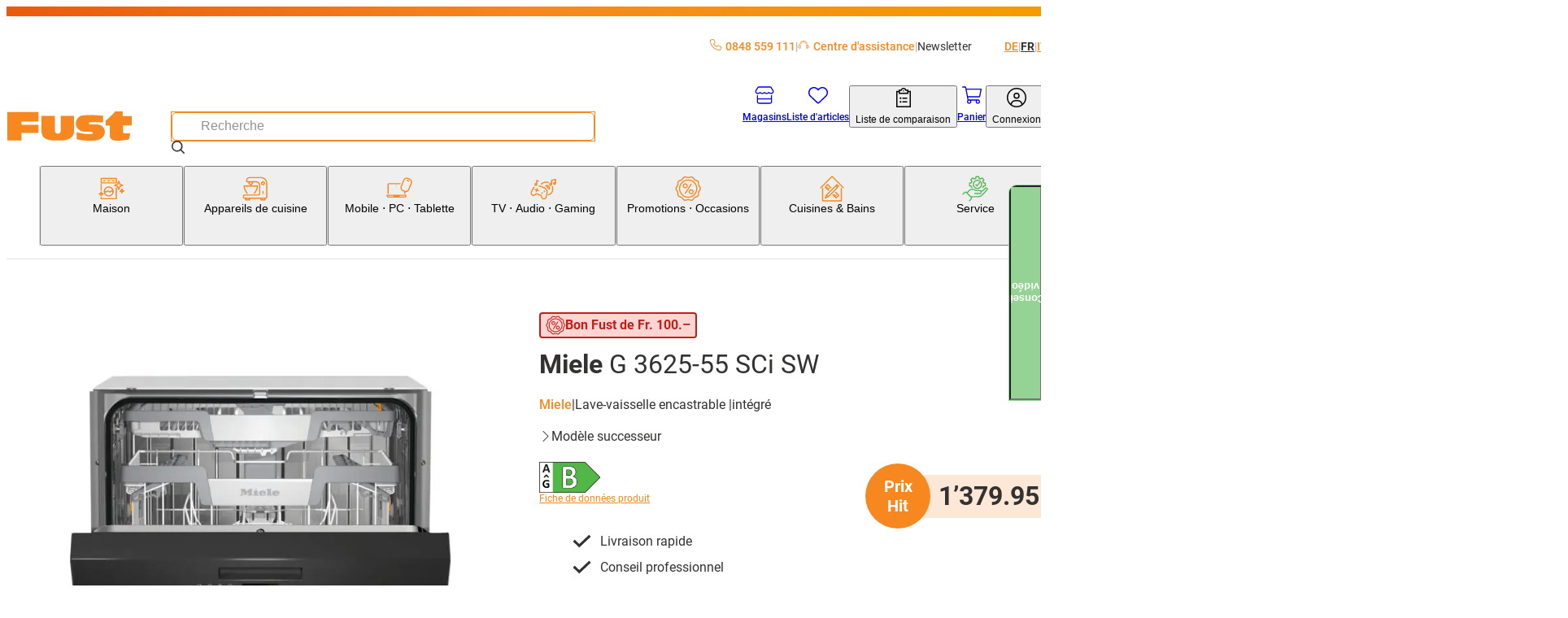

--- FILE ---
content_type: text/html; charset=utf-8
request_url: https://www.fust.ch/fr/appareils-de-cuisine/appareils-de-cuisine-encastrables/lave-vaisselle-encastrable/lave-vaisselle-encastrable-55-cm-integre/miele-g-3625-55-sci-sw-/p/10720562
body_size: 129979
content:
<!DOCTYPE html><html lang="fr-CH"><head>
  <script id='reloader' src='[data-uri]'></script>
<meta charSet="utf-8"/><meta name="viewport" content="width=device-width, initial-scale=1"/><link rel="preload" href="/_next/static/media/3170fd9aa9258fe0-s.p.woff2" as="font" crossorigin="" type="font/woff2"/><link rel="preload" href="/_next/static/media/71b2beb82c4d1389-s.p.woff2" as="font" crossorigin="" type="font/woff2"/><link rel="preload" href="/_next/static/media/f2894edcf7d09d36-s.p.woff2" as="font" crossorigin="" type="font/woff2"/><link rel="preload" as="image" imageSrcSet="/_next/image?url=https%3A%2F%2Fapi-nettoshop-prod-external.coop.ch%2Fmedias%2FIP326338.jpg%3Fcontext%[base64]&amp;w=240&amp;q=75 240w, /_next/image?url=https%3A%2F%2Fapi-nettoshop-prod-external.coop.ch%2Fmedias%2FIP326338.jpg%3Fcontext%[base64]&amp;w=480&amp;q=75 480w, /_next/image?url=https%3A%2F%2Fapi-nettoshop-prod-external.coop.ch%2Fmedias%2FIP326338.jpg%3Fcontext%[base64]&amp;w=768&amp;q=75 768w, /_next/image?url=https%3A%2F%2Fapi-nettoshop-prod-external.coop.ch%2Fmedias%2FIP326338.jpg%3Fcontext%[base64]&amp;w=1024&amp;q=75 1024w, /_next/image?url=https%3A%2F%2Fapi-nettoshop-prod-external.coop.ch%2Fmedias%2FIP326338.jpg%3Fcontext%[base64]&amp;w=1200&amp;q=75 1200w, /_next/image?url=https%3A%2F%2Fapi-nettoshop-prod-external.coop.ch%2Fmedias%2FIP326338.jpg%3Fcontext%[base64]&amp;w=1448&amp;q=75 1448w, /_next/image?url=https%3A%2F%2Fapi-nettoshop-prod-external.coop.ch%2Fmedias%2FIP326338.jpg%3Fcontext%[base64]&amp;w=2048&amp;q=75 2048w" imageSizes="(max-width: 479px) 91vw,(max-width: 767px) 97vw,(max-width: 1023px) 95vw,(max-width: 1199px) 47vw,(max-width: 1447px) 48vw,709px"/><link rel="stylesheet" href="/_next/static/css/00722493b610dde1.css?dpl=25.11.2.0" data-precedence="next"/><link rel="stylesheet" href="/_next/static/css/26948ac1000e94de.css?dpl=25.11.2.0" data-precedence="next"/><link rel="stylesheet" href="/_next/static/css/36f88c85dedc8ebb.css?dpl=25.11.2.0" data-precedence="next"/><link rel="stylesheet" href="/_next/static/css/2d8d5e2a1b1bc691.css?dpl=25.11.2.0" data-precedence="next"/><link rel="stylesheet" href="/_next/static/css/dfc4603c684099c1.css?dpl=25.11.2.0" data-precedence="next"/><link rel="stylesheet" href="/_next/static/css/4fca95e6fcb09f39.css?dpl=25.11.2.0" data-precedence="next"/><link rel="stylesheet" href="/_next/static/css/3d2ee6e8ecad88f7.css?dpl=25.11.2.0" data-precedence="next"/><link rel="stylesheet" href="/_next/static/css/ecf8ce4083b7ebc8.css?dpl=25.11.2.0" data-precedence="next"/><link rel="stylesheet" href="/_next/static/css/9f27e2404084e5d9.css?dpl=25.11.2.0" data-precedence="next"/><link rel="stylesheet" href="/_next/static/css/61cb62beaacd2cd5.css?dpl=25.11.2.0" data-precedence="next"/><link rel="stylesheet" href="/_next/static/css/2b38e31313be74bc.css?dpl=25.11.2.0" data-precedence="next"/><link rel="stylesheet" href="/_next/static/css/e8a2e8101e910929.css?dpl=25.11.2.0" data-precedence="next"/><link rel="stylesheet" href="/_next/static/css/a60e717da5589804.css?dpl=25.11.2.0" data-precedence="next"/><link rel="stylesheet" href="/_next/static/css/a7dd572567c86d5d.css?dpl=25.11.2.0" data-precedence="next"/><link rel="stylesheet" href="/_next/static/css/2731da6c1aa262b4.css?dpl=25.11.2.0" data-precedence="next"/><link rel="stylesheet" href="/_next/static/css/d72091a30e079e96.css?dpl=25.11.2.0" data-precedence="next"/><link rel="stylesheet" href="/_next/static/css/5c22bc2cfc6d8fe6.css?dpl=25.11.2.0" data-precedence="next"/><link rel="stylesheet" href="/_next/static/css/19206fe99949e28a.css?dpl=25.11.2.0" data-precedence="next"/><link rel="stylesheet" href="/_next/static/css/f66ea08700315a39.css?dpl=25.11.2.0" data-precedence="next"/><link rel="stylesheet" href="/_next/static/css/530df9622de76d14.css?dpl=25.11.2.0" data-precedence="next"/><link rel="stylesheet" href="/_next/static/css/a2c643152fbe46f2.css?dpl=25.11.2.0" data-precedence="next"/><link rel="stylesheet" href="/_next/static/css/527e2f287f9b7b33.css?dpl=25.11.2.0" data-precedence="next"/><link rel="stylesheet" href="/_next/static/css/9dc38e1874de76ae.css?dpl=25.11.2.0" data-precedence="next"/><link rel="stylesheet" href="/_next/static/css/1d13d5eef7b2613a.css?dpl=25.11.2.0" data-precedence="next"/><link rel="stylesheet" href="/_next/static/css/38c488b3e48d9768.css?dpl=25.11.2.0" data-precedence="next"/><link rel="stylesheet" href="/_next/static/css/5742d503c3374752.css?dpl=25.11.2.0" data-precedence="next"/><link rel="stylesheet" href="/_next/static/css/00aa06223ac4ad08.css?dpl=25.11.2.0" data-precedence="next"/><link rel="stylesheet" href="/_next/static/css/affce29b308ac55c.css?dpl=25.11.2.0" data-precedence="next"/><link rel="stylesheet" href="/_next/static/css/b7998b7ebfa450c7.css?dpl=25.11.2.0" data-precedence="next"/><link rel="stylesheet" href="/_next/static/css/93f2cb1243a48215.css?dpl=25.11.2.0" data-precedence="next"/><link rel="stylesheet" href="/_next/static/css/74223df9d6eef893.css?dpl=25.11.2.0" data-precedence="next"/><link rel="stylesheet" href="/_next/static/css/2830f0094cce8267.css?dpl=25.11.2.0" data-precedence="next"/><link rel="stylesheet" href="/_next/static/css/e7e957732dcec335.css?dpl=25.11.2.0" data-precedence="next"/><link rel="stylesheet" href="/_next/static/css/2093732930e34100.css?dpl=25.11.2.0" data-precedence="next"/><link rel="stylesheet" href="/_next/static/css/744fce374726c1ff.css?dpl=25.11.2.0" data-precedence="next"/><link rel="stylesheet" href="/_next/static/css/820c061de4077e66.css?dpl=25.11.2.0" data-precedence="next"/><link rel="stylesheet" href="/_next/static/css/512264f1f97dd103.css?dpl=25.11.2.0" data-precedence="next"/><link rel="stylesheet" href="/_next/static/css/1f3b279c0e478430.css?dpl=25.11.2.0" data-precedence="next"/><link rel="stylesheet" href="/_next/static/css/cc7f624fc3ce5d36.css?dpl=25.11.2.0" data-precedence="next"/><link rel="stylesheet" href="/_next/static/css/3bff565874bdcaf5.css?dpl=25.11.2.0" data-precedence="next"/><link rel="stylesheet" href="/_next/static/css/6f9e97745262adbf.css?dpl=25.11.2.0" data-precedence="next"/><link rel="stylesheet" href="/_next/static/css/1cc74e223899f437.css?dpl=25.11.2.0" data-precedence="next"/><link rel="stylesheet" href="/_next/static/css/5d9227ea8f06836e.css?dpl=25.11.2.0" data-precedence="next"/><link rel="stylesheet" href="/_next/static/css/4acbac1b17e4908b.css?dpl=25.11.2.0" data-precedence="next"/><link rel="stylesheet" href="/_next/static/css/5eabe9686edf193f.css?dpl=25.11.2.0" data-precedence="next"/><link rel="stylesheet" href="/_next/static/css/f9aa956750a6a540.css?dpl=25.11.2.0" data-precedence="next"/><link rel="stylesheet" href="/_next/static/css/28c1dd752499abd8.css?dpl=25.11.2.0" data-precedence="next"/><link rel="stylesheet" href="/_next/static/css/5dab5a8a22a85e28.css?dpl=25.11.2.0" data-precedence="next"/><link rel="stylesheet" href="/_next/static/css/4de01c1a1dd1a0b2.css?dpl=25.11.2.0" data-precedence="next"/><link rel="stylesheet" href="/_next/static/css/b71c8d6269587715.css?dpl=25.11.2.0" data-precedence="next"/><link rel="stylesheet" href="/_next/static/css/6d1b967ff0e30b90.css?dpl=25.11.2.0" data-precedence="next"/><link rel="stylesheet" href="/_next/static/css/0cbe47f46121f674.css?dpl=25.11.2.0" data-precedence="next"/><link rel="stylesheet" href="/_next/static/css/e0e6db755f5d49b4.css?dpl=25.11.2.0" data-precedence="next"/><link rel="stylesheet" href="/_next/static/css/19d21a16bcef0c34.css?dpl=25.11.2.0" data-precedence="next"/><link rel="stylesheet" href="/_next/static/css/3aaf49161989dd89.css?dpl=25.11.2.0" data-precedence="next"/><link rel="stylesheet" href="/_next/static/css/5f902cc0a1ec9f83.css?dpl=25.11.2.0" data-precedence="next"/><link rel="stylesheet" href="/_next/static/css/43beac6d8e2de714.css?dpl=25.11.2.0" data-precedence="next"/><link rel="preload" as="script" fetchPriority="low" href="/_next/static/chunks/webpack-80ee37ba8af6d0c8.js?dpl=25.11.2.0"/><script src="/_next/static/chunks/87c73c54-dd8d81ac9604067c.js?dpl=25.11.2.0" async=""></script><script src="/_next/static/chunks/18-9ca301052652e734.js?dpl=25.11.2.0" async=""></script><script src="/_next/static/chunks/main-app-7b13489b43c77ae6.js?dpl=25.11.2.0" async=""></script><script src="/_next/static/chunks/6076-146dd919923df0f1.js?dpl=25.11.2.0" async=""></script><script src="/_next/static/chunks/5862-95298302bc114c3f.js?dpl=25.11.2.0" async=""></script><script src="/_next/static/chunks/7653-e078d09ef26f604b.js?dpl=25.11.2.0" async=""></script><script src="/_next/static/chunks/app/global-error-70fe967c9b98fb87.js?dpl=25.11.2.0" async=""></script><script src="/_next/static/chunks/5944-76f70a3b114e2732.js?dpl=25.11.2.0" async=""></script><script src="/_next/static/chunks/2257-f7822054bd73b3e8.js?dpl=25.11.2.0" async=""></script><script src="/_next/static/chunks/3930-124b8c0c9c89c97b.js?dpl=25.11.2.0" async=""></script><script src="/_next/static/chunks/1688-28e7939394098b74.js?dpl=25.11.2.0" async=""></script><script src="/_next/static/chunks/5306-89e2ff9b841aaa2c.js?dpl=25.11.2.0" async=""></script><script src="/_next/static/chunks/5164-2876c0c88d402646.js?dpl=25.11.2.0" async=""></script><script src="/_next/static/chunks/app/%5Blang%5D/(root)/product/layout-b7b83325a5552386.js?dpl=25.11.2.0" async=""></script><script src="/_next/static/chunks/8bb4d8db-f23f2d20c5a5f34a.js?dpl=25.11.2.0" async=""></script><script src="/_next/static/chunks/2536-0414522fa3746131.js?dpl=25.11.2.0" async=""></script><script src="/_next/static/chunks/5970-cafbac46ba832845.js?dpl=25.11.2.0" async=""></script><script src="/_next/static/chunks/6077-0f0ca80e2b8c7e29.js?dpl=25.11.2.0" async=""></script><script src="/_next/static/chunks/3962-0cbec0911534190c.js?dpl=25.11.2.0" async=""></script><script src="/_next/static/chunks/4321-69b9d7570191adad.js?dpl=25.11.2.0" async=""></script><script src="/_next/static/chunks/1986-7dd40ff740693f9f.js?dpl=25.11.2.0" async=""></script><script src="/_next/static/chunks/6800-e5c258c8140fe9b5.js?dpl=25.11.2.0" async=""></script><script src="/_next/static/chunks/5688-df7f3b40e57286e5.js?dpl=25.11.2.0" async=""></script><script src="/_next/static/chunks/4293-2345b3654ba50bac.js?dpl=25.11.2.0" async=""></script><script src="/_next/static/chunks/8501-483f234336a83978.js?dpl=25.11.2.0" async=""></script><script src="/_next/static/chunks/6891-23c964c4571ac825.js?dpl=25.11.2.0" async=""></script><script src="/_next/static/chunks/app/%5Blang%5D/(root)/product/%5BproductCode%5D/page-06a487aff3d09856.js?dpl=25.11.2.0" async=""></script><script src="/_next/static/chunks/app/%5Blang%5D/(root)/error-9d84cbbbdac8cb1f.js?dpl=25.11.2.0" async=""></script><script src="/_next/static/chunks/5235-c842053b9606df56.js?dpl=25.11.2.0" async=""></script><script src="/_next/static/chunks/34-8945bc8a68134912.js?dpl=25.11.2.0" async=""></script><script src="/_next/static/chunks/8334-4911b6738d28c303.js?dpl=25.11.2.0" async=""></script><script src="/_next/static/chunks/app/%5Blang%5D/(root)/layout-d05de5601a301631.js?dpl=25.11.2.0" async=""></script><script src="/_next/static/chunks/8376-c594bcd5357ae106.js?dpl=25.11.2.0" async=""></script><script src="/_next/static/chunks/7017-edf9e0a31e03133a.js?dpl=25.11.2.0" async=""></script><script src="/_next/static/chunks/2781-a5d2468eba8d3ab1.js?dpl=25.11.2.0" async=""></script><script src="/_next/static/chunks/app/%5Blang%5D/layout-2dcdfa05407c3982.js?dpl=25.11.2.0" async=""></script><script src="/_next/static/chunks/87d9c601-f9af2bf0e6d03a65.js?dpl=25.11.2.0" async=""></script><script src="/_next/static/chunks/2811-df320abd97a2b530.js?dpl=25.11.2.0" async=""></script><script src="/_next/static/chunks/9167-6909849b2d5357af.js?dpl=25.11.2.0" async=""></script><script src="/_next/static/chunks/5553-5eb9edebb8216951.js?dpl=25.11.2.0" async=""></script><script src="/_next/static/chunks/app/%5Blang%5D/(root)/product/not-found-3cb726233c4fdf41.js?dpl=25.11.2.0" async=""></script><link rel="preload" href="https://zddpcagcdb.kameleoon.eu/kameleoon.js" as="script"/><meta name="next-size-adjust" content=""/><title>Acheter G 3625-55 SCi SW  | Fust</title><meta name="description" content="Commander maintenant G 3625-55 SCi SW  Miele confortablement en ligne. Faites le test! ✓ Livraison rapide ✓ Acheter en ligne avec service ✓ Installation et réparation"/><meta name="robots" content="index, follow"/><meta name="baseUrl" content="https://api-nettoshop-prod-external.coop.ch"/><meta name="hostUrl" content="https://www.fust.ch"/><link rel="canonical" href="https://www.fust.ch/fr/appareils-de-cuisine/appareils-de-cuisine-encastrables/lave-vaisselle-encastrable/lave-vaisselle-encastrable-55-cm-integre/miele-g-3625-55-sci-sw-/p/10720562"/><link rel="alternate" hrefLang="x-default" href="https://www.fust.ch/kuechengeraete/kuecheneinbaugeraete/einbau-geschirrspueler-spuelmaschine/einbau-geschirrspueler-55-cm-integriert/miele-g-3625-55-sci-sw-/p/10720562"/><link rel="alternate" hrefLang="de" href="https://www.fust.ch/kuechengeraete/kuecheneinbaugeraete/einbau-geschirrspueler-spuelmaschine/einbau-geschirrspueler-55-cm-integriert/miele-g-3625-55-sci-sw-/p/10720562"/><link rel="alternate" hrefLang="it" href="https://www.fust.ch/it/elettrodomestici-da-cucina/elettrodomestici-da-cucina-da-incasso/lavastoviglie-da-incasso/lavastoviglie-da-incasso-scomparsa-55-cm/miele-g-3625-55-sci-sw-/p/10720562"/><link rel="alternate" hrefLang="fr" href="https://www.fust.ch/fr/appareils-de-cuisine/appareils-de-cuisine-encastrables/lave-vaisselle-encastrable/lave-vaisselle-encastrable-55-cm-integre/miele-g-3625-55-sci-sw-/p/10720562"/><meta property="og:title" content="Acheter G 3625-55 SCi SW  | Fust"/><meta property="og:description" content="Commander maintenant G 3625-55 SCi SW  Miele confortablement en ligne. Faites le test! ✓ Livraison rapide ✓ Acheter en ligne avec service ✓ Installation et réparation"/><meta property="og:url" content="/appareils-de-cuisine/appareils-de-cuisine-encastrables/lave-vaisselle-encastrable/lave-vaisselle-encastrable-55-cm-integre/miele-g-3625-55-sci-sw-/p/10720562"/><meta property="og:site_name" content="Fust"/><meta property="og:locale" content="fr"/><meta property="og:country_name" content="Schweiz"/><meta property="og:image" content="https://www.fust.ch/opengraph-image.jpg"/><meta property="og:image:alt" content="Fust Logo"/><meta property="og:image:width" content="1200"/><meta property="og:image:height" content="630"/><meta property="og:locale:alternate" content="de"/><meta property="og:locale:alternate" content="fr"/><meta property="og:locale:alternate" content="it"/><meta property="og:type" content="website"/><meta name="twitter:card" content="summary_large_image"/><meta name="twitter:title" content="Acheter G 3625-55 SCi SW  | Fust"/><meta name="twitter:description" content="Commander maintenant G 3625-55 SCi SW  Miele confortablement en ligne. Faites le test! ✓ Livraison rapide ✓ Acheter en ligne avec service ✓ Installation et réparation"/><meta name="twitter:image" content="https://www.fust.ch/opengraph-image.jpg"/><meta name="twitter:image:alt" content="Fust Logo"/><meta name="twitter:image:width" content="1200"/><meta name="twitter:image:height" content="630"/><link rel="icon" href="/favicon.ico" type="image/x-icon" sizes="32x32"/><link rel="icon" href="/icon.png?353b592421ea539b" type="image/png" sizes="32x32"/><link rel="apple-touch-icon" href="/apple-icon.png?2341611329ea0807" type="image/png" sizes="180x180"/><link rel="preconnect dns-prefetch" href="https://www.google.com"/><link rel="preconnect dns-prefetch" href="https://connect.facebook.net"/><link rel="preconnect dns-prefetch" href="https://tags.tiqcdn.com"/><link rel="preconnect dns-prefetch" href="https://fonts.gstatic.com"/><link rel="preconnect dns-prefetch" href="https://flix360.io"/><script src="/_next/static/chunks/polyfills-42372ed130431b0a.js?dpl=25.11.2.0" noModule=""></script></head><body class="__variable_760ac9 body"><dialog class="modal modal--is-closable modal--position-top modal--variant-login"><header class="modal__header"><img alt="Fust Logo" loading="lazy" width="68" height="24.65" decoding="async" data-nimg="1" style="color:transparent" srcSet="/_next/image?url=%2Flogo.svg&amp;w=240&amp;q=75 1x" src="/_next/image?url=%2Flogo.svg&amp;w=240&amp;q=75"/><button class="modal__close-button" type="button" aria-label="Fermer"><svg xmlns="http://www.w3.org/2000/svg" width="25" height="25" fill="currentColor" viewBox="0 -960 960 960" alt="modal-close-icon"><path d="m256-200-56-56 224-224-224-224 56-56 224 224 224-224 56 56-224 224 224 224-56 56-224-224z"></path></svg></button></header><div class="modal__content"><div class="login-modal__wrapper"><div class="tabs tabs--variant-login"><div class="tabs__list" role="tablist"><button id="login" class="tabs__item tabs__item--is-active" role="tab" tabindex="0" aria-controls="tab_login" aria-selected="true">Déjà client?</button><button id="register" class="tabs__item tabs__item--no-text-transform" role="tab" tabindex="-1" aria-controls="tab_register">Nouveau ici?</button></div><section class="tab tab--no-padding" id="tab_login" aria-labelledby="login" role="tabpanel" tabindex="0"><div class="login-content"><h2 class="login-content__title">Bienvenue à nouveau</h2><p class="login-content__subtitle">Nous sommes heureux de vous voir de retour.</p><button class="button button--variant-supercard button--width-full button--padding-500 supercard-button" type="button"><span class="button__icon"><svg xmlns="http://www.w3.org/2000/svg" viewBox="0 0 1000 1063.096"><path fill="currentColor" d="M140 765.095h632c42 0 76-32 80-73H60c4 41 38 73 80 73m713-272c0-17 13-30 29-30s30 13 30 30v191c0 77-63 140-140 140H140c-77 0-140-63-140-140v-308c0-77 63-140 140-140h416c16 0 29 13 29 29 0 17-13 30-29 30H140c-45 0-81 36-81 81v199h794zm71-186c11-19 17-40 17-63 0-70-56-126-126-126s-127 56-127 126c0 24 7 46 19 65 21-18 62-31 109-31s86 12 108 29m-109-248c102 0 185 83 185 185s-83 185-185 185-186-83-186-185 84-185 186-185m-56 143c0-32 26-57 57-57 32 0 58 25 58 57s-26 58-58 58c-31 0-57-26-57-58"></path></svg></span><span class="button__text">Supercard Id Login</span></button><button class="button button--variant-secondary button--width-full button--padding-500 login-content__login-button" type="button"><span class="button__text">fust.ch Login</span></button><div class="login-content__link-container"><svg xmlns="http://www.w3.org/2000/svg" viewBox="0 0 1378 1000" class="login-content__link-icon" width="21" height="26"><path d="m640 .01-11 1q-24 4-40 22.5t-16 43.5q0 27 19.5 46.5t47.5 19.5h526q-73 145-227 279.5t-379 249.5q-227 116-512 206-26 8-38.5 33t-4.5 51 32.5 38.5 50.5 4.5q422-132 719-320 300-189 440-414l-1 479 1 10q4 24 22.5 40t43.5 16q28 0 47-19t19-47v-682q-1-5-4-13l-1-4q-11-25-36-36-13-5-25-5z"></path></svg><a class="button button--variant-text button--width-full button--padding-500 login-content__link" href="/scid/onboarding/start"><span class="button__text">Relier le login fust.ch<br/>à la Supercard</span></a></div><div class="supercard-advantages"><div class="supercard-advantages__container supercard-advantages__container--diamond"></div><div class="supercard-advantages__container supercard-advantages__container--inner"><img alt="supercard-logo" loading="lazy" width="50" height="43.6667" decoding="async" data-nimg="1" class="supercard-advantages__supercard-image" style="color:transparent" srcSet="/_next/image?url=%2Fimages%2Fsupercard-supi.png&amp;w=240&amp;q=75 1x" src="/_next/image?url=%2Fimages%2Fsupercard-supi.png&amp;w=240&amp;q=75"/><p class="supercard-advantages__text">Vos avantages Supercard:</p><ul class="supercard-list"><li class="supercard-item"><svg xmlns="http://www.w3.org/2000/svg" viewBox="0 0 1038 1063.096" class="supercard-item__icon" width="14.5" height="14.5"><path fill="currentColor" d="M519 .095c-276 0-500 224-500 500s224 500 500 500 500-224 500-500c0-133-52-260-146-354-94-93-221-146-354-146m306 359-365 365c-9 9-24 9-33 0l-8-8-201-202c-9-9-9-24 0-33l50-50c9-9 24-9 33 0l142 143 299-298c9-9 24-9 33 0l49 50c5 4 7 10 7 16 0 7-2 13-7 17z"></path></svg><p class="supercard-item__text">Utiliser des bons numériques et en profiter</p></li><li class="supercard-item"><svg xmlns="http://www.w3.org/2000/svg" viewBox="0 0 1038 1063.096" class="supercard-item__icon" width="14.5" height="14.5"><path fill="currentColor" d="M519 .095c-276 0-500 224-500 500s224 500 500 500 500-224 500-500c0-133-52-260-146-354-94-93-221-146-354-146m306 359-365 365c-9 9-24 9-33 0l-8-8-201-202c-9-9-9-24 0-33l50-50c9-9 24-9 33 0l142 143 299-298c9-9 24-9 33 0l49 50c5 4 7 10 7 16 0 7-2 13-7 17z"></path></svg><p class="supercard-item__text">Payer avec la carte de paiement numérique / des superpoints</p></li><li class="supercard-item"><svg xmlns="http://www.w3.org/2000/svg" viewBox="0 0 1038 1063.096" class="supercard-item__icon" width="14.5" height="14.5"><path fill="currentColor" d="M519 .095c-276 0-500 224-500 500s224 500 500 500 500-224 500-500c0-133-52-260-146-354-94-93-221-146-354-146m306 359-365 365c-9 9-24 9-33 0l-8-8-201-202c-9-9-9-24 0-33l50-50c9-9 24-9 33 0l142 143 299-298c9-9 24-9 33 0l49 50c5 4 7 10 7 16 0 7-2 13-7 17z"></path></svg><p class="supercard-item__text">Consulter à tout moment les tickets de caisse numériques de tous les achats</p></li><li class="supercard-item"><svg xmlns="http://www.w3.org/2000/svg" viewBox="0 0 1038 1063.096" class="supercard-item__icon" width="14.5" height="14.5"><path fill="currentColor" d="M519 .095c-276 0-500 224-500 500s224 500 500 500 500-224 500-500c0-133-52-260-146-354-94-93-221-146-354-146m306 359-365 365c-9 9-24 9-33 0l-8-8-201-202c-9-9-9-24 0-33l50-50c9-9 24-9 33 0l142 143 299-298c9-9 24-9 33 0l49 50c5 4 7 10 7 16 0 7-2 13-7 17z"></path></svg><p class="supercard-item__text">Un seul login pour tous les services Coop</p></li></ul></div></div></div></section><section class="tab tab--hidden tab--no-padding tab--no-text-transform" id="tab_register" aria-labelledby="register" hidden="" role="tabpanel" tabindex="-1"><div class="registration-content"><h2 class="registration-content__title">Bienvenue chez fust.ch</h2><p class="registration-content__subtitle">Inscrivez-vous gratuitement maintenant</p><button class="button button--variant-supercard button--width-full button--padding-500 supercard-button" type="button"><span class="button__icon"><svg xmlns="http://www.w3.org/2000/svg" viewBox="0 0 1000 1063.096"><path fill="currentColor" d="M140 765.095h632c42 0 76-32 80-73H60c4 41 38 73 80 73m713-272c0-17 13-30 29-30s30 13 30 30v191c0 77-63 140-140 140H140c-77 0-140-63-140-140v-308c0-77 63-140 140-140h416c16 0 29 13 29 29 0 17-13 30-29 30H140c-45 0-81 36-81 81v199h794zm71-186c11-19 17-40 17-63 0-70-56-126-126-126s-127 56-127 126c0 24 7 46 19 65 21-18 62-31 109-31s86 12 108 29m-109-248c102 0 185 83 185 185s-83 185-185 185-186-83-186-185 84-185 186-185m-56 143c0-32 26-57 57-57 32 0 58 25 58 57s-26 58-58 58c-31 0-57-26-57-58"></path></svg></span><span class="button__text">Supercard Id Login</span></button><div class="supercard-advantages"><div class="supercard-advantages__container supercard-advantages__container--diamond"></div><div class="supercard-advantages__container supercard-advantages__container--inner"><img alt="supercard-logo" loading="lazy" width="50" height="43.6667" decoding="async" data-nimg="1" class="supercard-advantages__supercard-image" style="color:transparent" srcSet="/_next/image?url=%2Fimages%2Fsupercard-supi.png&amp;w=240&amp;q=75 1x" src="/_next/image?url=%2Fimages%2Fsupercard-supi.png&amp;w=240&amp;q=75"/><p class="supercard-advantages__text">Vos avantages Supercard:</p><ul class="supercard-list"><li class="supercard-item"><svg xmlns="http://www.w3.org/2000/svg" viewBox="0 0 1038 1063.096" class="supercard-item__icon" width="14.5" height="14.5"><path fill="currentColor" d="M519 .095c-276 0-500 224-500 500s224 500 500 500 500-224 500-500c0-133-52-260-146-354-94-93-221-146-354-146m306 359-365 365c-9 9-24 9-33 0l-8-8-201-202c-9-9-9-24 0-33l50-50c9-9 24-9 33 0l142 143 299-298c9-9 24-9 33 0l49 50c5 4 7 10 7 16 0 7-2 13-7 17z"></path></svg><p class="supercard-item__text">Utiliser des bons numériques et en profiter</p></li><li class="supercard-item"><svg xmlns="http://www.w3.org/2000/svg" viewBox="0 0 1038 1063.096" class="supercard-item__icon" width="14.5" height="14.5"><path fill="currentColor" d="M519 .095c-276 0-500 224-500 500s224 500 500 500 500-224 500-500c0-133-52-260-146-354-94-93-221-146-354-146m306 359-365 365c-9 9-24 9-33 0l-8-8-201-202c-9-9-9-24 0-33l50-50c9-9 24-9 33 0l142 143 299-298c9-9 24-9 33 0l49 50c5 4 7 10 7 16 0 7-2 13-7 17z"></path></svg><p class="supercard-item__text">Payer avec la carte de paiement numérique / des superpoints</p></li><li class="supercard-item"><svg xmlns="http://www.w3.org/2000/svg" viewBox="0 0 1038 1063.096" class="supercard-item__icon" width="14.5" height="14.5"><path fill="currentColor" d="M519 .095c-276 0-500 224-500 500s224 500 500 500 500-224 500-500c0-133-52-260-146-354-94-93-221-146-354-146m306 359-365 365c-9 9-24 9-33 0l-8-8-201-202c-9-9-9-24 0-33l50-50c9-9 24-9 33 0l142 143 299-298c9-9 24-9 33 0l49 50c5 4 7 10 7 16 0 7-2 13-7 17z"></path></svg><p class="supercard-item__text">Consulter à tout moment les tickets de caisse numériques de tous les achats</p></li><li class="supercard-item"><svg xmlns="http://www.w3.org/2000/svg" viewBox="0 0 1038 1063.096" class="supercard-item__icon" width="14.5" height="14.5"><path fill="currentColor" d="M519 .095c-276 0-500 224-500 500s224 500 500 500 500-224 500-500c0-133-52-260-146-354-94-93-221-146-354-146m306 359-365 365c-9 9-24 9-33 0l-8-8-201-202c-9-9-9-24 0-33l50-50c9-9 24-9 33 0l142 143 299-298c9-9 24-9 33 0l49 50c5 4 7 10 7 16 0 7-2 13-7 17z"></path></svg><p class="supercard-item__text">Un seul login pour tous les services Coop</p></li></ul></div></div><footer class="registration-content__footer"><a class="button button--variant-text button--width-full button--padding-500 registration-content__link" href="https://www.fust.ch/registration"><span class="button__text">Nouveau client?</span></a></footer></div></section></div></div></div></dialog><script>(self.__next_s=self.__next_s||[]).push(["https://zddpcagcdb.kameleoon.eu/kameleoon.js",{"id":"kameleeon-external-js"}])</script><dialog class="modal modal--position-center cart-merge-modal"><header class="modal__header"><div class="modal__title">Fusionner le panier</div></header><div class="modal__content"><div class="cart-merge-modal__content">Votre panier enregistré contient déjà des articles. Voulez-vous les ajouter au panier actuel?</div></div><footer class="modal__footer"><div class="cart-merge-modal__actions"><button class="button button--variant-primary button--width-full button--padding-500" type="button"><span class="button__text">Oui</span></button><button class="button button--variant-secondary button--width-full button--padding-500" type="button"><span class="button__text">Non</span></button></div></footer></dialog><nav class="skip-nav-link" aria-label="Navigation Quick Link"><ul><li><a class="skip-nav-link__item" href="#main-navigation">Accéder à la catégorie Navigation</a></li><li><a class="skip-nav-link__item" href="#user-navigation">Vers la navigation utilisateur</a></li><li><a class="skip-nav-link__item" href="#main-content">Vers le contenu de la page</a></li><li><a class="skip-nav-link__item" href="#footer-navigation">Vers le Footer Navigation</a></li></ul></nav><header class="header header--variant-default"><div class="header__container"><div class="header__meta"><ul class="header-quick-links"><li class="header-quick-links__item"><a class="header-quick-links__link" rel="nofollow" href="tel:0848559111"><svg xmlns="http://www.w3.org/2000/svg" viewBox="0 0 512 512" class="header-quick-links__image"><path fill="currentColor" d="M375.8 275.2c-16.4-7-35.4-2.4-46.7 11.4l-33.2 40.6c-46-26.7-84.4-65.1-111.1-111.1l40.5-33.1c13.8-11.3 18.5-30.3 11.4-46.7l-48-112C181.2 6.7 162.3-3.1 143.6.9l-112 24C13.2 28.8 0 45.1 0 64c0 236.7 183.5 430.5 416 446.9 4.5.3 9.1.6 13.7.8h.1c6.1.2 12.1.4 18.3.4 18.9 0 35.2-13.2 39.1-31.6l24-112c4-18.7-5.8-37.6-23.4-45.1l-112-48zM447.7 480C218.1 479.8 32 293.7 32 64c0-3.8 2.6-7 6.3-7.8l112-24c3.7-.8 7.5 1.2 9 4.7l48 112c1.4 3.3.5 7.1-2.3 9.3l-40.6 33.2c-12.1 9.9-15.3 27.2-7.4 40.8 29.5 50.9 71.9 93.3 122.7 122.7 13.6 7.9 30.9 4.7 40.8-7.4l33.2-40.6c2.3-2.8 6.1-3.7 9.3-2.3l112 48c3.5 1.5 5.5 5.3 4.7 9l-24 112c-.8 3.7-4.1 6.3-7.8 6.3h-.3z"></path></svg>0848 559 111</a></li><li class="header-quick-links__item"><a href="https://helpcenter.fust.ch/hc/fr" class="header-quick-links__link"><svg xmlns="http://www.w3.org/2000/svg" data-name="Ebene_1" viewBox="0 0 32 32" class="header-quick-links__image"><path fill="currentColor" d="M24 13.52c-.78-3.51-4.15-6.05-8.01-6.05s-7.24 2.54-8.01 6.05c-.08.38.15.75.53.84.38.08.75-.15.83-.53.64-2.87 3.43-4.96 6.65-4.96s6.01 2.08 6.65 4.96c.07.33.36.55.68.55.05 0 .1 0 .15-.02.38-.08.62-.46.53-.84"></path><path fill="currentColor" d="M28.33 17.17h-1.06c-.07-.55-.38-1.02-.84-1.3v-1.35c0-6.2-5.31-9.9-10.45-9.9s-10.45 3.7-10.45 9.9v1.24c-.56.24-.96.78-1.04 1.41H3.43c-1.73 0-3.14 1.61-3.14 3.6v1.28c0 1.98 1.41 3.6 3.14 3.6h1.06c.1.87.84 1.55 1.74 1.55.97 0 1.76-.79 1.76-1.76v-8.06c0-.72-.44-1.34-1.06-1.61v-1.24c0-5.52 4.66-8.5 9.05-8.5s9.05 3.18 9.05 8.5v1.17c-.73.22-1.26.88-1.26 1.68v8.06c0 .97.79 1.76 1.76 1.76.9 0 1.64-.68 1.74-1.55h1.06c1.73 0 3.14-1.61 3.14-3.6v-1.28c0-1.98-1.41-3.6-3.14-3.6M1.7 22.05v-1.28c0-1.21.78-2.2 1.74-2.2h1.04v5.67H3.44c-.96 0-1.74-.98-1.74-2.19m4.9 3.39c0 .2-.16.36-.36.36s-.36-.16-.36-.36v-8.06c0-.2.16-.36.36-.36s.36.16.36.36zm19.29 0c0 .2-.16.36-.36.36s-.36-.16-.36-.36v-8.06c0-.2.16-.36.36-.36s.36.16.36.36zm4.18-3.39c0 1.21-.78 2.19-1.74 2.19h-1.04v-5.67h1.04c.96 0 1.74.98 1.74 2.2z"></path></svg>Centre d&#x27;assistance</a></li><li class="header-quick-links__item header-quick-links__item--newsletter"><a class="header-quick-links__link" href="/fr/newsletter">Newsletter</a></li></ul><div class="header__language-navigation"><!--$?--><template id="B:0"></template><!--/$--></div></div><div class="header__main"><div class="header__logo-container"><a title="Vers la page de démarrage" href="/fr"><svg xmlns="http://www.w3.org/2000/svg" width="155" height="36" viewBox="0 0 383 90.086" class="header__logo" alt="Logo Ing. dipl. Fust"><path fill="#f6881f" d="m105.4 13.8 40.85.2v45.7c0 11.55 18.25 12.05 18.25.1V14.05h41v45.7c0 23.5-21.5 29.75-41 29.75h-15c-29 0-44.2-6.2-44.2-29.7Z"></path><path fill="#f6881f" d="M261 90c50.12 1.87 49.25-50 13.5-50h-18c-8 0-7.5-6.5 0-6.5a340 340 0 0 1 38.5.5V13.5a462 462 0 0 0-46.25-2.5L236 12c-32 0-35.5 49 2.62 50.37l15.88.12c13.5.5 11 8.12 1 7.12-17.25.75-30.12-2.12-42-5.62v20.75c11.88 6.5 47.5 5.25 47.5 5.25Z"></path><path fill="#f6881f" d="M303 28c8.5-7 24.5-21 28.5-28H355v14.5h28V43h-27v19.5c0 6.5 7 5 10.5 5h12l-4 19c-10.5 2.5-22 3-28 3.5h-11c-13 0-19.5-5.5-20-14V43.5h-13ZM.05 89.75h43.7v-23.5H96v-25H43.75V31H96V2H0Z"></path></svg></a></div><div class="header__search"><div class="header__navigation-toggle"><button class="main-navigation-mobile__trigger"><svg xmlns="http://www.w3.org/2000/svg" width="28" height="28" fill="currentColor" viewBox="0 -960 960 960" alt="Toggle Navigation"><path d="M120-240v-80h720v80zm0-200v-80h720v80zm0-200v-80h720v80z"></path></svg>Menu</button></div><label id="search-bar-input-label" class="invisible">Champ de recherche</label><span class="input input--slot-left search-bar"><div class="input__input-inner"><input type="text" class="input__field" placeholder="Recherche" autofocus="" aria-labelledby="search-bar-input-label" name="search" value=""/><span class="input__slot"><svg xmlns="http://www.w3.org/2000/svg" viewBox="0 0 19 19" width="16" height="16"><path fill="currentColor" fill-rule="evenodd" d="M8 0a8.07 8.07 0 0 1 8.1 8.1 8 8 0 0 1-1.7 5l4.3 4.3a.92.92 0 0 1-1.3 1.3l-4.3-4.3a8 8 0 0 1-5 1.7A8.07 8.07 0 0 1 0 8a7.9 7.9 0 0 1 8-8m0 1.9a6.2 6.2 0 0 0 0 12.4 6 6 0 0 0 4.3-1.8 6 6 0 0 0 1.8-4.3A6.11 6.11 0 0 0 8 1.9"></path></svg></span></div></span></div><div class="header__user-navigation"><nav class="user-navigation" aria-label="Navigation utilisateur" id="user-navigation"><ul class="user-navigation__list"><li class="user-navigation__item"><a class="user-navigation__button user-navigation__button--cart" aria-label="Magasins" href="/fr/store-finder"><span class="user-navigation__icon"><svg xmlns="http://www.w3.org/2000/svg" viewBox="0 0 576 512" width="24" height="24"><path fill="currentColor" d="M520.6 120.9c18.7 29.6.3 66.6-29.2 70.6-2.6.3-5.2.5-7.9.5-16.5 0-31.2-7.2-41.5-18.5-6.1-6.7-14.7-10.5-23.7-10.5s-17.6 3.8-23.7 10.5c-10.2 11.2-24.8 18.4-41.4 18.4-16.5 0-31.3-7.2-41.4-18.4-6.1-6.7-14.7-10.5-23.7-10.5s-17.7 3.8-23.7 10.5C254 184.8 239.3 192 222.7 192c-16.5 0-31.3-7.2-41.4-18.4-6.1-6.7-14.7-10.5-23.7-10.5s-17.7 3.8-23.7 10.5C123.6 184.8 109 192 92.4 192c-2.6 0-5.2-.2-7.9-.5-29.3-4-47.7-41-29.1-70.6L111.6 32h352.8zM483.4 224c4.1 0 8.1-.3 12.1-.8 55.5-7.4 81.8-72.5 52.1-119.4l-57.3-90.7C485.2 5 476.1 0 466.4 0H109.6c-9.7 0-18.8 5-23.9 13.1l-57.4 90.7c-29.6 46.8-3.4 111.9 51.9 119.4 4 .5 8.1.8 12.1.8 19.6 0 37.5-6.4 52-17 4.8-3.5 9.2-7.6 13.2-11.9 4 4.4 8.4 8.4 13.2 11.9 14.5 10.6 32.4 17 52 17s37.5-6.4 52-17c4.8-3.5 9.2-7.6 13.2-12 4 4.4 8.4 8.4 13.2 11.9 14.5 10.6 32.4 17 52 17 19.8 0 37.8-6.5 52.3-17.3q7.05-5.25 12.9-11.7c3.9 4.3 8.3 8.3 13 11.8 14.5 10.7 32.5 17.2 52.2 17.2zM80 256c-8.8 0-16 7.2-16 16v176c0 35.3 28.7 64 64 64h320c35.3 0 64-28.7 64-64V272c0-8.8-7.2-16-16-16s-16 7.2-16 16v80H96v-80c0-8.8-7.2-16-16-16m16 128h384v64c0 17.7-14.3 32-32 32H128c-17.7 0-32-14.3-32-32z"></path></svg></span><span class="user-navigation__label">Magasins</span></a></li><li class="user-navigation__item"><a class="user-navigation__button user-navigation__button--cart" aria-label="Liste d&#x27;articles" href="/fr/wishlist"><span class="user-navigation__icon"><svg xmlns="http://www.w3.org/2000/svg" viewBox="0 0 512 512" width="24" height="24"><path fill="currentColor" d="m244 130.6-12-13.5-4.2-4.7c-26-29.2-65.3-42.8-103.8-35.8-53.3 9.7-92 56.1-92 110.3v3.5c0 32.3 13.4 63.1 37.1 85.1L253 446.8c.8.7 1.9 1.2 3 1.2s2.2-.4 3-1.2l184-171.3c23.6-22 37-52.8 37-85.1v-3.5c0-54.2-38.7-100.6-92-110.3-38.5-7-77.8 6.6-103.8 35.8l-4.2 4.7-12 13.5c-3 3.4-7.4 5.4-12 5.4s-8.9-2-12-5.4m34.9-57.1c32.1-25.1 73.8-35.8 114.8-28.4C462.2 57.6 512 117.3 512 186.9v3.5c0 36-13.1 70.6-36.6 97.5-3.4 3.8-6.9 7.5-10.7 11l-184 171.3c-.8.8-1.7 1.5-2.6 2.2-6.3 4.9-14.1 7.5-22.1 7.5-9.2 0-18-3.5-24.8-9.7L47.2 299c-3.8-3.5-7.3-7.2-10.7-11C13.1 261 0 226.4 0 190.4v-3.5C0 117.3 49.8 57.6 118.3 45.1c40.9-7.4 82.6 3.2 114.7 28.4 6.7 5.3 13 11.1 18.7 17.6l4.2 4.7 4.2-4.7c4.2-4.7 8.6-9.1 13.3-13.1l5.4-4.5z"></path></svg></span><span class="user-navigation__label">Liste d&#x27;articles</span></a></li><li class="product-comparison-modal"><button class="product-comparison-modal__trigger-button"><span class="product-comparison-modal__icon"><svg xmlns="http://www.w3.org/2000/svg" viewBox="0 0 384 512" width="24" height="24" alt="g"><path fill="currentColor" d="M145.5 68c5.3-20.7 24.1-36 46.5-36s41.2 15.3 46.5 36l3.1 12H288v48H96V80h46.4zM192 0c-32.8 0-61 19.8-73.3 48H64v32H0v432h384V80h-64V48h-54.7C253 19.8 224.8 0 192 0m128 144v-32h32v368H32V112h32v48h256zM208 80a16 16 0 1 0-32 0 16 16 0 1 0 32 0m-72 192a24 24 0 1 0-48 0 24 24 0 1 0 48 0m40-16h-16v32h128v-32H176m0 96h-16v32h128v-32H176m-64 40a24 24 0 1 0 0-48 24 24 0 1 0 0 48"></path></svg></span><span class="product-comparison-modal__label">Liste de comparaison</span></button><dialog class="modal modal--is-closable modal--position-center product-comparison-modal__modal"><header class="modal__header"><div class="modal__title">Comparer les produits</div><button class="modal__close-button" type="button" aria-label="Fermer"><svg xmlns="http://www.w3.org/2000/svg" width="25" height="25" fill="currentColor" viewBox="0 -960 960 960" alt="modal-close-icon"><path d="m256-200-56-56 224-224-224-224 56-56 224 224 224-224 56 56-224 224 224 224-56 56-224-224z"></path></svg></button></header><div class="modal__content"><div class="product-comparison-modal__modal-inner"></div></div></dialog></li><li class="user-navigation__item"><a class="user-navigation__button user-navigation__button--cart" aria-label="Panier" href="/fr/checkout/cart"><span class="user-navigation__icon"><svg xmlns="http://www.w3.org/2000/svg" viewBox="0 0 576 512" width="24" height="24"><path fill="currentColor" d="M551.991 64H129.28l-8.329-44.423C118.822 8.226 108.911 0 97.362 0H12C5.373 0 0 5.373 0 12v8c0 6.627 5.373 12 12 12h78.72l69.927 372.946C150.305 416.314 144 431.42 144 448c0 35.346 28.654 64 64 64s64-28.654 64-64a63.7 63.7 0 0 0-8.583-32h145.167a63.7 63.7 0 0 0-8.583 32c0 35.346 28.654 64 64 64s64-28.654 64-64c0-17.993-7.435-34.24-19.388-45.868C506.022 391.891 496.76 384 485.328 384H189.28l-12-64h331.381c11.368 0 21.177-7.976 23.496-19.105l43.331-208C578.592 77.991 567.215 64 551.991 64M240 448c0 17.645-14.355 32-32 32s-32-14.355-32-32 14.355-32 32-32 32 14.355 32 32m224 32c-17.645 0-32-14.355-32-32s14.355-32 32-32 32 14.355 32 32-14.355 32-32 32m38.156-192H171.28l-36-192h406.876z"></path></svg></span><span class="user-navigation__label">Panier</span></a></li><li class="user-navigation__item"><button type="button" class="user-navigation__button user-navigation__button--profile"><span class="user-navigation__icon"><svg xmlns="http://www.w3.org/2000/svg" viewBox="0 0 512 512" width="24" height="24"><path fill="currentColor" d="M412.1 416.6c-14-55.5-64.2-96.6-124.1-96.6h-64c-59.9 0-110.1 41.1-124.1 96.6C58 375.9 32 319 32 256 32 132.3 132.3 32 256 32s224 100.3 224 224c0 63-26 119.9-67.9 160.6M383.6 440c-36.1 25.2-80.1 40-127.6 40s-91.5-14.8-127.7-39.9c4-49.3 45.3-88.1 95.7-88.1h64c50.4 0 91.6 38.8 95.7 88.1zM256 512a256 256 0 1 0 0-512 256 256 0 1 0 0 512m0-256a48 48 0 1 1 0-96 48 48 0 1 1 0 96m-80-48a80 80 0 1 0 160 0 80 80 0 1 0-160 0"></path></svg></span><span class="user-navigation__label">Connexion</span></button></li></ul></nav></div></div><div class="header__main-navigation"><nav id="main-navigation" class="main-navigation" aria-label="Catégorie - Navigation"><ul class="main-navigation__list-level-1"><li class="main-navigation__list-item-level-1 main-navigation__list-item-level-1--layout-primary"><button class="main-navigation__level-1-button"><div class="main-navigation__icon main-navigation__icon--svg"><?xml version="1.0" encoding="UTF-8"?>
<svg id="a" data-name="Ebene 1" xmlns="http://www.w3.org/2000/svg" viewBox="0 0 32 32">
  <path d="M3.37,18.69c.39,0,.7-.31.7-.7v-7.21c0-.39-.31-.7-.7-.7s-.7.31-.7.7v7.21c0,.39.31.7.7.7Z" style="fill: ;"/>
  <path d="M22.05,14.39c-.39,0-.7.31-.7.7v12.63H4.07v-.99c0-.39-.31-.7-.7-.7s-.7.31-.7.7v1.69c0,.39.31.7.7.7h18.67c.39,0,.7-.31.7-.7v-13.33c0-.39-.31-.7-.7-.7Z" style="fill: ;"/>
  <path d="M6.54,19.44c0,3.4,2.77,6.17,6.17,6.17s6.17-2.77,6.17-6.17-2.77-6.17-6.17-6.17-6.17,2.77-6.17,6.17ZM12.71,24.21c-2.39,0-4.36-1.78-4.7-4.08.3.32.72.66,1.42.66.87,0,1.33-.53,1.63-.89.27-.32.36-.4.56-.4s.29.08.56.4c.3.35.76.89,1.63.89s1.33-.53,1.63-.89c.27-.32.36-.4.56-.4s.29.08.56.4c.18.21.43.48.78.67-.51,2.09-2.38,3.65-4.62,3.65ZM17.41,18.75c-.3-.32-.72-.66-1.42-.66-.87,0-1.33.54-1.63.89-.27.32-.36.4-.56.4s-.29-.08-.56-.4c-.3-.35-.76-.89-1.63-.89s-1.33.54-1.63.89c-.27.32-.36.4-.56.4s-.29-.08-.56-.4c-.18-.21-.43-.48-.78-.67.51-2.09,2.38-3.65,4.62-3.65,2.39,0,4.36,1.78,4.7,4.08Z" style="fill: ;"/>
  <path d="M3.37,9.55h18.67c.39,0,.7-.31.7-.7V3.56c0-.39-.31-.7-.7-.7H3.37c-.39,0-.7.31-.7.7v5.29c0,.39.31.7.7.7ZM21.35,4.26v3.89H4.07v-3.89h17.27Z" style="fill: ;"/>
  <path d="M6.21,7.11h2.01c.39,0,.7-.31.7-.7s-.31-.7-.7-.7h-2.01c-.39,0-.7.31-.7.7s.31.7.7.7Z" style="fill: ;"/>
  <path d="M11.71,7.11h2.01c.39,0,.7-.31.7-.7s-.31-.7-.7-.7h-2.01c-.39,0-.7.31-.7.7s.31.7.7.7Z" style="fill: ;"/>
  <path d="M17.21,7.11h2.01c.39,0,.7-.31.7-.7s-.31-.7-.7-.7h-2.01c-.39,0-.7.31-.7.7s.31.7.7.7Z" style="fill: ;"/>
  <path d="M30.24,12.55c.27-.11.44-.36.44-.65s-.18-.55-.44-.65l-3.31-1.3-1.3-3.31c-.21-.53-1.09-.53-1.3,0l-1.3,3.31-3.31,1.3c-.27.11-.44.36-.44.65s.18.55.44.65l3.31,1.3,1.3,3.31c.11.27.36.44.65.44s.55-.18.65-.44l1.3-3.31,3.31-1.3ZM25.74,13.06l-.76,1.94-.76-1.94c-.07-.18-.21-.32-.39-.39l-1.94-.76,1.94-.76c.18-.07.32-.21.39-.39l.76-1.94.76,1.94c.07.18.21.32.39.39l1.94.76-1.94.76c-.18.07-.32.21-.39.39Z" style="fill: ;"/>
  <path d="M31.51,18.28l-1.42-.56-.56-1.42c-.21-.53-1.09-.53-1.3,0l-.56,1.42-1.42.56c-.27.11-.44.36-.44.65s.18.55.44.65l1.42.56.56,1.42c.11.27.36.44.65.44s.55-.18.65-.44l.56-1.42,1.42-.56c.27-.11.44-.36.44-.65s-.18-.55-.44-.65ZM29.29,18.95c-.18.07-.32.21-.39.39l-.02.05-.02-.05c-.07-.18-.21-.32-.39-.39l-.05-.02.05-.02c.18-.07.32-.21.39-.39l.02-.05.02.05c.07.18.21.32.39.39l.05.02-.05.02Z" style="fill: ;"/>
  <path d="M3.37,25.49c.29,0,.55-.18.65-.44l.56-1.42,1.42-.56c.27-.11.44-.36.44-.65s-.18-.55-.44-.65l-1.42-.56-.56-1.42c-.21-.54-1.09-.54-1.3,0l-.56,1.42-1.42.56c-.27.11-.44.36-.44.65s.18.55.44.65l1.42.56.56,1.42c.11.27.36.44.65.44ZM2.96,22.4c.18-.07.32-.21.39-.39l.02-.05.02.05c.07.18.21.32.39.39l.05.02-.05.02c-.18.07-.32.21-.39.39l-.02.05-.02-.05c-.07-.18-.21-.32-.39-.39l-.05-.02.05-.02Z" style="fill: ;"/>
</svg></div>Maison</button></li><li class="main-navigation__list-item-level-1 main-navigation__list-item-level-1--layout-primary"><button class="main-navigation__level-1-button"><div class="main-navigation__icon main-navigation__icon--svg"><?xml version="1.0" encoding="UTF-8"?>
<svg id="a" data-name="Ebene 1" xmlns="http://www.w3.org/2000/svg" viewBox="0 0 32 32">
  <path d="M25.37,6.94c-1.34,0-2.43,1.09-2.43,2.43s1.09,2.43,2.43,2.43,2.43-1.09,2.43-2.43-1.09-2.43-2.43-2.43ZM25.37,10.4c-.57,0-1.03-.46-1.03-1.03s.46-1.03,1.03-1.03,1.03.46,1.03,1.03-.46,1.03-1.03,1.03Z" style="fill: ;"/>
  <path d="M22.85,1.66h-13.55c-2.72,0-4.62,1.69-4.62,4.12v1.72c0,.39.31.7.7.7h1.89v.35c0,.31.3,2.52,1.52,2.52h.85v.96H2.13c-.19,0-.38.08-.51.22-.13.14-.2.33-.19.52.21,3.55,1.65,6.22,3.9,9.39.14.19.35.29.57.29.14,0,.28-.04.4-.13.31-.22.39-.66.17-.98-1.94-2.73-3.23-5.05-3.57-7.92h14.9c-.21,2.52-1.23,4.75-3.58,7.9-.23.31-.17.75.14.98.31.23.75.17.98-.14,2.34-3.15,3.81-5.82,3.9-9.42,0-.19-.07-.37-.2-.51-.13-.13-.31-.21-.5-.21h-7.5v-.96h.85c1.22,0,1.52-2.21,1.52-2.52v-.35h3.34c2.1,0,3.95,1.96,3.95,4.19v9.33c0,.81-.65,1.46-1.46,1.46H2.72c-1.1,0-2,.9-2,2v1.23c0,1.1.9,2,2,2h.63v1.36c0,.39.31.7.7.7h4.96c.39,0,.7-.31.7-.7v-1.36h12.48v1.36c0,.39.31.7.7.7h4.96c.39,0,.7-.31.7-.7v-1.36h.15c1.1,0,2-.9,2-2V9.51c0-4.33-3.52-7.85-7.85-7.85ZM12,8.55c0,.25-.17.86-.32,1.12h-2.69c-.15-.26-.32-.87-.32-1.12v-.11h3.34v.11ZM8.31,29.06h-3.56v-.66h3.56v.66ZM27.16,29.06h-3.56v-.66h3.56v.66ZM29.3,26.4c0,.33-.27.6-.6.6H2.72c-.33,0-.6-.27-.6-.6v-1.23c0-.33.27-.6.6-.6h16.51c1.58,0,2.86-1.28,2.86-2.86v-9.33c0-3.03-2.45-5.59-5.35-5.59H6.07v-1.02c0-1.88,1.62-2.72,3.22-2.72h13.55c3.56,0,6.45,2.89,6.45,6.45v16.89Z" style="fill: ;"/>
  <path d="M25.37,18.76c-.39,0-.7.31-.7.7v2.7c0,.39.31.7.7.7s.7-.31.7-.7v-2.7c0-.39-.31-.7-.7-.7Z" style="fill: ;"/>
</svg></div>Appareils de cuisine</button></li><li class="main-navigation__list-item-level-1 main-navigation__list-item-level-1--layout-primary"><button class="main-navigation__level-1-button"><div class="main-navigation__icon main-navigation__icon--svg"><?xml version="1.0" encoding="UTF-8"?>
<svg id="a" data-name="Ebene 1" xmlns="http://www.w3.org/2000/svg" viewBox="0 0 32 32">
  <path d="M11.63,12.49c0,.45.37.82.82.82s.82-.37.82-.82-.37-.82-.82-.82-.82.37-.82.82ZM13.03,12.49c0,.32-.26.58-.58.58s-.58-.26-.58-.58.26-.58.58-.58.58.26.58.58Z" style="fill: ;"/>
  <path d="M24.12,23.44H1c-.39,0-.7.31-.7.7v.56c0,1.31,1.06,2.37,2.37,2.37h19.77c1.31,0,2.37-1.06,2.37-2.37v-.56c0-.39-.31-.7-.7-.7ZM1.71,24.84h6.79l.36.73s.05.07.07.11H2.67c-.49,0-.89-.36-.96-.83ZM22.44,25.68h-6.26s.05-.07.07-.11l.36-.73h6.79c-.07.47-.47.83-.96.83Z" style="fill: ;"/>
  <path d="M2.3,22.57c.39,0,.7-.31.7-.7v-11.14c0-.08.07-.15.15-.15h13.69c.39,0,.7-.31.7-.7s-.31-.7-.7-.7H3.15c-.86,0-1.55.7-1.55,1.55v11.14c0,.39.31.7.7.7Z" style="fill: ;"/>
  <path d="M29.01,3.7l-2.32-.94c-1.09-.44-2.29-.44-3.38.02s-1.93,1.31-2.37,2.4l-3.26,8.01c-.92,2.25.17,4.83,2.42,5.75l2.06.84c-.02.07-.04.14-.04.21v1.88c0,.39.31.7.7.7s.7-.31.7-.7v-1.71c.19.02.38.06.57.06.58,0,1.16-.12,1.71-.35,1.09-.46,1.93-1.31,2.37-2.4l3.26-8.01c.92-2.25-.17-4.83-2.42-5.75ZM30.13,8.92l-3.26,8.01c-.3.75-.88,1.33-1.62,1.64-.74.31-1.56.32-2.31.01l-2.32-.94c-1.54-.63-2.28-2.39-1.65-3.93l3.26-8.01c.3-.75.88-1.33,1.62-1.64.38-.16.77-.24,1.17-.24s.77.08,1.14.22l2.32.94c1.54.63,2.28,2.39,1.65,3.93Z" style="fill: ;"/>
  <path d="M27.87,5.96l-2.04-.83c-.36-.15-.77.03-.91.38-.15.36.03.77.38.91l2.04.83c.09.04.18.05.26.05.28,0,.54-.16.65-.44.15-.36-.03-.77-.38-.91Z" style="fill: ;"/>
</svg></div>Mobile ⋅ PC ⋅ Tablette</button></li><li class="main-navigation__list-item-level-1 main-navigation__list-item-level-1--layout-primary"><button class="main-navigation__level-1-button"><div class="main-navigation__icon main-navigation__icon--svg"><?xml version="1.0" encoding="UTF-8"?>
<svg id="a" data-name="Ebene 1" xmlns="http://www.w3.org/2000/svg" viewBox="0 0 32 32">
  <path d="M22.28,14.38c-.3-.69-.97-1.12-1.72-1.1-.39,0-.69.33-.68.72,0,.39.33.69.72.68.17,0,.33.1.4.26.03.07.04.15.03.22-.05.38.22.73.6.78.03,0,.06,0,.09,0,.35,0,.65-.26.69-.61.04-.32,0-.65-.13-.96Z" style="fill: ;"/>
  <path d="M22.85,17.61c.21,0,.41-.09.55-.26.11-.14.21-.29.3-.44.57-.98.64-2.18.19-3.22-.38-.88-1.08-1.56-1.97-1.91s-1.86-.34-2.74.04c-.34.15-.65.34-.92.58-.29.25-.33.69-.07.99s.69.33.99.07c.17-.14.36-.26.56-.35.54-.23,1.13-.24,1.67-.02.54.22.97.63,1.2,1.17.28.64.23,1.36-.12,1.96-.05.09-.12.18-.18.27-.24.3-.19.74.11.98.13.1.28.15.44.15Z" style="fill: ;"/>
  <path d="M27.38,12.81c-.38.06-.64.42-.58.81.82,4.9-.78,8.08-4.76,9.43-.37.12-.56.52-.44.89.1.29.37.48.66.48.07,0,.15-.01.23-.04,3.25-1.1,6.87-3.9,5.69-10.98-.06-.38-.42-.64-.81-.58Z" style="fill: ;"/>
  <path d="M13.5,11.2c.18,0,.36-.07.5-.21.95-.95,1.84-1.84,4.56-2.26,1.87-.29,3.67.41,3.68.41.36.14.77-.03.91-.39s-.03-.77-.39-.91c-.09-.03-2.16-.84-4.41-.5-3.18.49-4.33,1.64-5.34,2.65-.27.27-.27.72,0,.99.14.14.32.21.5.21Z" style="fill: ;"/>
  <path d="M14.13,22.48c.11.04.23.06.35.06.16,0,.32-.04.47-.11.26-.12.45-.34.54-.61.09-.27.07-.56-.05-.81-.12-.26-.34-.45-.61-.54-.56-.19-1.16.11-1.35.66-.09.27-.07.56.05.81.12.26.34.45.61.54ZM14.32,21.17s.1-.03.15-.03c.04,0,.07,0,.11.02.08.03.15.09.19.17.04.08.04.17.02.26-.06.17-.25.27-.42.21-.08-.03-.15-.09-.19-.17s-.04-.17-.02-.26c.03-.08.09-.15.17-.19Z" style="fill: ;"/>
  <path d="M17.1,20.31c.11.04.23.06.35.06.16,0,.32-.04.47-.11.26-.13.45-.34.54-.61.09-.27.07-.56-.05-.81-.12-.26-.34-.45-.61-.54-.27-.09-.56-.07-.81.05-.26.12-.45.34-.54.61-.09.27-.07.56.05.81.12.26.34.45.61.54ZM17.3,19c.08-.04.17-.04.26-.02.08.03.15.09.19.17.04.08.04.17.02.26-.03.08-.09.15-.17.19-.08.04-.17.04-.26.02-.08-.03-.15-.09-.19-.17-.04-.08-.04-.17-.02-.26.03-.08.09-.15.17-.19Z" style="fill: ;"/>
  <path d="M7.12,20.34c.08.03.15.04.23.04.29,0,.56-.18.66-.47l.44-1.28,1.38.47c.08.03.15.04.23.04.29,0,.56-.18.66-.47.12-.37-.07-.76-.44-.89l-1.38-.47.44-1.28c.13-.37-.07-.76-.44-.89-.37-.13-.76.07-.89.44l-.44,1.28-1.53-.52c-.37-.13-.76.07-.89.44-.13.37.07.76.44.89l1.53.52-.44,1.28c-.12.37.07.76.44.89Z" style="fill: ;"/>
  <path d="M17.15,14.21c-1.04-.5-2.05-.91-3.08-1.26s-2.08-.65-3.21-.89c-.38-.08-.75.16-.83.53-.08.38.16.75.53.83,1.08.24,2.08.52,3.06.85.98.34,1.94.73,2.94,1.2,2.79,1.33,3.77,2.85,3.39,5.26l-.83,5.26c-.11.68-.5,1.27-1.09,1.62-.59.35-1.29.43-1.94.21-1.03-.35-1.68-1.4-1.54-2.54v-.2c.04-.61-.31-1.17-.93-1.44l-5.82-1.99c-.6-.15-1.21.08-1.56.58l-.15.21c-.55.94-1.71,1.37-2.74,1.02-.65-.22-1.16-.71-1.41-1.35-.25-.64-.2-1.35.13-1.95l2.57-4.66c.21-.38.43-.71.67-.99.25-.29.22-.74-.08-.99-.29-.25-.74-.22-.99.08-.3.35-.58.76-.83,1.22l-2.57,4.66c-.53.96-.61,2.1-.21,3.13.4,1.02,1.22,1.82,2.26,2.17,1.66.57,3.51-.12,4.37-1.58l.14-.21,5.75,2.03v.14c-.23,1.74.81,3.42,2.47,3.99.39.13.8.2,1.2.2.67,0,1.33-.18,1.91-.53.94-.57,1.58-1.51,1.75-2.6l.83-5.26c.48-3.06-.8-5.14-4.18-6.74Z" style="fill: ;"/>
  <path d="M31.7,4.54c0-.22-.1-.43-.28-.56-.17-.13-.4-.17-.61-.11l-4.82,1.37c-.3.09-.51.36-.51.67v3.05c-.14-.03-.28-.06-.42-.06-1.01,0-1.83.82-1.83,1.82s.82,1.83,1.83,1.83,1.82-.82,1.82-1.83h0v-4.29l3.42-.97v2.36c-.14-.03-.28-.06-.42-.06-1.01,0-1.82.82-1.82,1.82s.82,1.83,1.82,1.83,1.83-.82,1.83-1.83c0-.06-.01-.11-.02-.16,0-.03.02-.05.02-.08v-4.82ZM25.06,11.15c-.23,0-.43-.19-.43-.42s.19-.42.43-.42.42.19.42.42-.19.42-.42.42ZM29.88,10.02c-.23,0-.42-.19-.42-.43s.19-.42.42-.42.42.19.42.42-.19.43-.42.43Z" style="fill: ;"/>
  <path d="M6.92,12.65c1.01,0,1.82-.82,1.82-1.83v-3.74l1.05.46c.35.16.77,0,.92-.36.16-.35,0-.77-.36-.92l-2.04-.9c-.22-.1-.47-.08-.66.05s-.32.35-.32.59v3.05c-.14-.03-.28-.06-.42-.06-1.01,0-1.83.82-1.83,1.82s.82,1.83,1.83,1.83ZM6.92,10.4c.23,0,.42.19.42.42s-.19.43-.42.43-.42-.19-.42-.43.19-.42.42-.42Z" style="fill: ;"/>
</svg></div>TV ⋅ Audio ⋅ Gaming</button></li><li class="main-navigation__list-item-level-1 main-navigation__list-item-level-1--layout-secondary"><button class="main-navigation__level-1-button"><div class="main-navigation__icon main-navigation__icon--svg"><svg width="32" height="32" viewBox="0 0 32 32" fill="none" xmlns="http://www.w3.org/2000/svg">
<g clip-path="url(#clip0_742_11714)">
<path d="M18 1.30992C18.9999 0.999935 20.0399 0.68019 21.0498 1.01012C22.0998 1.35012 22.7904 2.27996 23.4004 3.09996C23.7903 3.62989 24.1604 4.1203 24.5703 4.42027C24.9903 4.73012 25.5801 4.93006 26.21 5.14C27.22 5.48 28.2604 5.83008 28.9004 6.72008C29.5402 7.60003 29.5503 8.69045 29.5703 9.75035C29.5703 10.4202 29.59 11.0502 29.75 11.5502C29.9 12.0201 30.2599 12.5204 30.6299 13.0404C31.2298 13.8802 31.9002 14.8198 31.9004 15.9496C31.9004 17.0795 31.2199 18.0298 30.6299 18.8597C30.2599 19.3797 29.9 19.88 29.75 20.35C29.59 20.8499 29.5803 21.4798 29.5703 22.1498C29.5603 23.2097 29.5403 24.3001 28.9004 25.18C28.2604 26.06 27.21 26.4201 26.21 26.7601C25.5801 26.9701 24.9903 27.17 24.5703 27.4798C24.1603 27.7798 23.7904 28.2802 23.4004 28.8002C22.7904 29.6202 22.0998 30.55 21.0498 30.89C20.0399 31.2199 18.9999 30.8902 18 30.5902C17.3501 30.3902 16.7401 30.1996 16.2002 30.1996C15.6603 30.1996 15.0403 30.3902 14.4004 30.5902C13.7004 30.8102 12.9798 31.0296 12.2598 31.0296C11.9598 31.0296 11.6495 30.99 11.3496 30.89C10.2999 30.5499 9.60991 29.62 9 28.8002C8.61 28.2702 8.24008 27.7798 7.83008 27.4798C7.41017 27.1699 6.82026 26.9701 6.19043 26.7601C5.18044 26.4201 4.14 26.07 3.5 25.18C2.86 24.3 2.85008 23.2098 2.83008 22.1498C2.83007 21.4799 2.81035 20.8499 2.65039 20.35C2.50039 19.88 2.13953 19.3797 1.76953 18.8597C1.1696 18.0198 0.5 17.0794 0.5 15.9496C0.500166 14.82 1.17968 13.8702 1.76953 13.0404C2.13952 12.5204 2.50038 12.0201 2.65039 11.5502C2.81036 11.0502 2.82008 10.4202 2.83008 9.75035C2.84008 8.69037 2.86004 7.60007 3.5 6.72008C4.14 5.84008 5.19043 5.48 6.19043 5.14C6.82024 4.93006 7.41017 4.73017 7.83008 4.42027C8.24008 4.12027 8.61 3.61996 9 3.09996C9.60992 2.28006 10.2998 1.35022 11.3496 1.01012C12.3596 0.680115 13.4004 1.00992 14.4004 1.30992C15.0503 1.50988 15.6603 1.69957 16.2002 1.69957C16.7401 1.69952 17.3601 1.5099 18 1.30992ZM20.6201 2.38023C20.0301 2.19023 19.2499 2.4298 18.4199 2.6898C17.7 2.90978 16.9601 3.13996 16.2002 3.14C15.4403 3.14 14.7003 2.90977 13.9805 2.6898C13.1506 2.42983 12.3703 2.19034 11.7803 2.38023C11.1503 2.58023 10.6501 3.26008 10.1201 3.97008C9.68016 4.56002 9.24031 5.1602 8.65039 5.59019C8.06039 6.02019 7.32965 6.27035 6.63965 6.50035C5.79988 6.78027 5.00986 7.04986 4.62988 7.56969C4.24988 8.08969 4.24047 8.91039 4.23047 9.79039C4.23046 10.5303 4.21043 11.3005 3.98047 12.0003C3.76045 12.6803 3.33012 13.2805 2.91016 13.8705C2.39022 14.6004 1.90039 15.2902 1.90039 15.9701C1.90044 16.65 2.39021 17.3398 2.91016 18.0697C3.33015 18.6597 3.76047 19.2598 3.98047 19.9398C4.21045 20.6497 4.22047 21.4098 4.23047 22.1498C4.24047 23.0298 4.24988 23.8605 4.62988 24.3705C5.0099 24.8902 5.79993 25.1599 6.63965 25.4398C7.33965 25.6798 8.06039 25.92 8.65039 26.35C9.23027 26.7799 9.68018 27.3802 10.1201 27.9701C10.6501 28.68 11.1503 29.3599 11.7803 29.5599C12.3702 29.7498 13.1506 29.5103 13.9805 29.2503C14.7004 29.0304 15.4403 28.8002 16.2002 28.8002C16.9601 28.8002 17.7 29.0304 18.4199 29.2503C19.2499 29.5103 20.0301 29.7499 20.6201 29.5599C21.2501 29.3599 21.7503 28.68 22.2803 27.9701C22.7103 27.3801 23.16 26.7799 23.75 26.35C24.34 25.92 25.0698 25.6698 25.7598 25.4398C26.5995 25.1599 27.3894 24.8901 27.7695 24.3705C28.1495 23.8505 28.1599 23.0298 28.1699 22.1498C28.1699 21.4098 28.1899 20.6397 28.4199 19.9398C28.6399 19.2599 29.0703 18.6596 29.4902 18.0697C30.0101 17.3398 30.5 16.65 30.5 15.9701C30.5 15.2902 30.0101 14.6003 29.4902 13.8705C29.0703 13.2806 28.64 12.6802 28.4199 12.0003C28.19 11.2905 28.1799 10.5303 28.1699 9.79039C28.1599 8.91039 28.1495 8.07969 27.7695 7.56969C27.3894 7.04996 26.5995 6.78027 25.7598 6.50035C25.0598 6.26037 24.34 6.02013 23.75 5.59019C23.1701 5.16024 22.7202 4.56001 22.2803 3.97008C21.7503 3.26014 21.25 2.5803 20.6201 2.38023ZM16.2002 4.65953C22.43 4.65955 27.49 9.71976 27.4902 15.9496C27.4902 22.1796 22.4302 27.2396 16.2002 27.2396C9.9702 27.2396 4.91016 22.1796 4.91016 15.9496C4.91037 9.71975 9.97033 4.65953 16.2002 4.65953ZM16.2002 6.05992C10.7503 6.05992 6.31076 10.4998 6.31055 15.9496C6.31055 21.3996 10.7502 25.8402 16.2002 25.8402C21.6502 25.8402 26.0898 21.3996 26.0898 15.9496C26.0896 10.4998 21.65 6.05994 16.2002 6.05992ZM19.8701 16.7503C21.5799 16.7505 22.9794 18.1499 22.9795 19.8597C22.9795 21.5697 21.58 22.97 19.8701 22.9701C18.1501 22.9701 16.7598 21.5697 16.7598 19.8597C16.7599 18.1498 18.1602 16.7503 19.8701 16.7503ZM19.2598 10.1498C19.4697 9.81995 19.8996 9.73013 20.2295 9.9398C20.5595 10.1498 20.6494 10.5795 20.4395 10.9095L13.1699 22.2396C13.04 22.4496 12.81 22.5599 12.5801 22.5599C12.4501 22.5599 12.3202 22.5196 12.2002 22.4496C11.8702 22.2396 11.7802 21.8098 11.9902 21.4798L19.2598 10.1498ZM19.8701 18.1498C18.9302 18.1498 18.1603 18.9198 18.1602 19.8597C18.1602 20.7997 18.9301 21.5697 19.8701 21.5697C20.81 21.5696 21.5801 20.7997 21.5801 19.8597C21.5799 18.9199 20.8099 18.1499 19.8701 18.1498ZM12.5303 9.40953C14.2401 9.40972 15.6396 10.81 15.6396 12.5199C15.6396 14.2298 14.2401 15.63 12.5303 15.6302C10.8103 15.6302 9.41992 14.2299 9.41992 12.5199C9.41997 10.8099 10.8203 9.40953 12.5303 9.40953ZM12.5303 10.8002C11.5903 10.8002 10.8203 11.5701 10.8203 12.5101C10.8204 13.45 11.5903 14.2201 12.5303 14.2201C13.4701 14.2199 14.2402 13.4499 14.2402 12.5101C14.2402 11.5702 13.4701 10.8003 12.5303 10.8002Z" fill="#F6881F"/>
</g>
<defs>
<clipPath id="clip0_742_11714">
<rect width="32" height="32" fill="white"/>
</clipPath>
</defs>
</svg>
</div>Promotions ⋅ Occasions</button></li><li class="main-navigation__list-item-level-1 main-navigation__list-item-level-1--layout-secondary"><button class="main-navigation__level-1-button"><div class="main-navigation__icon main-navigation__icon--svg"><?xml version="1.0" encoding="UTF-8"?>
<svg id="a" data-name="Ebene 1" xmlns="http://www.w3.org/2000/svg" viewBox="0 0 32 32">
  <path d="M27.5,14.84c-.39,0-.7.31-.7.7v14.76H5.2v-14.76c0-.39-.31-.7-.7-.7s-.7.31-.7.7v15.46c0,.39.31.7.7.7h22.99c.39,0,.7-.31.7-.7v-15.46c0-.39-.31-.7-.7-.7Z" style="fill: ;"/>
  <path d="M30.29,14.19L16.6.5c-.27-.27-.72-.27-.99,0L1.71,14.41c-.27.27-.27.72,0,.99.14.14.32.21.5.21s.36-.07.49-.21L16.11,1.99l13.19,13.19c.27.27.72.27.99,0s.27-.72,0-.99Z" style="fill: ;"/>
  <path d="M10.9,11.89l3.5,3.52c.27.27.72.28.99,0,.27-.27.28-.72,0-.99l-3.99-4.02c-.13-.13-.31-.21-.5-.21-.2,0-.36.07-.5.21l-3.16,3.16c-.13.13-.21.31-.21.5s.08.37.21.5l4.06,3.97c.14.13.31.2.49.2s.36-.07.5-.21c.27-.28.27-.72-.01-.99l-.49-.48,1.34-1.34c.27-.27.27-.72,0-.99-.27-.27-.72-.27-.99,0l-1.35,1.35-.47-.46.46-.46c.27-.27.27-.72,0-.99s-.72-.27-.99,0l-.47.47-.59-.57,2.16-2.16Z" style="fill: ;"/>
  <path d="M19.67,23.8c.27-.27.27-.72,0-.99s-.72-.27-.99,0l-.64.64-.42-.41c-.28-.27-.72-.26-.99.01-.27.28-.26.72.01.99l4.01,3.91c.14.13.31.2.49.2s.36-.07.5-.21l3.16-3.16c.27-.27.27-.72,0-.99l-3.96-3.96c-.27-.27-.72-.27-.99,0-.27.27-.27.72,0,.99l3.47,3.47-2.17,2.17-.69-.68,1.43-1.43c.27-.27.27-.72,0-.99-.27-.27-.72-.27-.99,0l-1.44,1.44-.4-.39.63-.63Z" style="fill: ;"/>
  <path d="M7.2,28.04c.13.13.31.21.5.21.09,0,.19-.02.27-.06l3.92-1.66c.11-.05.2-.13.27-.21l11.16-11.16c.17-.17.22-.39.18-.61,0-.19-.06-.38-.2-.52l-1.67-1.65.31-.3,1.74,1.74c.27.27.72.27.99,0s.27-.72,0-.99l-2.23-2.23c-.27-.27-.72-.27-.99,0l-12.5,12.5c-.09.07-.17.15-.21.27l-1.66,3.92c-.11.26-.05.57.15.77ZM9.61,24.84l.8.8-1.38.59.59-1.38ZM20.63,13.37l1.25,1.24-10.27,10.27-1.24-1.24,10.26-10.26Z" style="fill: ;"/>
</svg></div>Cuisines &amp; Bains</button></li><li class="main-navigation__list-item-level-1 main-navigation__list-item-level-1--layout-secondary main-navigation__list-item-level-1--color-green"><button class="main-navigation__level-1-button"><div class="main-navigation__icon main-navigation__icon--svg"><?xml version="1.0" encoding="UTF-8"?>
<svg id="a" data-name="Ebene 1" xmlns="http://www.w3.org/2000/svg" viewBox="0 0 32 32">
  <path d="M31.62,15.98c-.2-.69-.73-1.22-1.42-1.42-.73-.21-1.51,0-2.04.53l-2.39,2.39c-.14.14-.32.25-.55.32l-1.8.62c-.47-.49-1.12-.79-1.85-.79h-4.86c-.86-.9-2.19-1.45-3.7-1.54-1.69-.09-3.3.4-4.19,1.29l-2.89,2.89c-.95-.92-2.47-.91-3.41.03l-2.01,2.01c-.27.27-.27.72,0,.99s.72.27.99,0l2.01-2.01c.39-.39,1.08-.39,1.47,0l5.54,5.54c.2.2.31.46.31.74s-.11.54-.31.74l-2.01,2.01c-.27.27-.27.72,0,.99.14.14.32.21.5.21s.36-.07.5-.21l2.01-2.01c.46-.46.72-1.07.72-1.73,0-.35-.08-.69-.22-1h7.82c2.01,0,3.96-.83,5.34-2.29,2.38-2.49,5.98-6.33,5.99-6.34.48-.53.65-1.27.46-1.96ZM30.13,16.99s-3.6,3.84-5.97,6.32c-1.12,1.18-2.7,1.85-4.33,1.85h-8.99l-3.91-3.91,2.88-2.88c.6-.6,1.85-.95,3.12-.88,1.26.07,2.32.53,2.91,1.28.13.17.33.26.55.26h5.18c.64,0,1.16.52,1.16,1.16s-.52,1.16-1.16,1.16h-6.06c-.39,0-.7.31-.7.7s.31.7.7.7h6.06c1.41,0,2.56-1.15,2.56-2.56,0-.18-.02-.35-.05-.52l1.56-.54c.42-.12.81-.35,1.12-.66l2.39-2.39c.17-.17.43-.24.67-.17.32.09.43.35.46.46.03.11.08.39-.14.62Z" style="fill: ;"/>
  <path d="M9.05,13.25l1.75.22c.18.55.42,1.09.71,1.59.13.22.36.35.61.35.12,0,.24-.03.35-.09.33-.19.45-.62.25-.96-.31-.53-.54-1.1-.7-1.7-.07-.28-.31-.48-.59-.51l-1.59-.2v-2.2l1.59-.2c.28-.04.52-.24.59-.51.16-.6.4-1.17.7-1.7.14-.25.12-.56-.05-.78l-.98-1.26,1.55-1.55,1.26.98c.23.18.53.2.78.05.53-.31,1.1-.54,1.7-.7.28-.07.48-.31.51-.59l.2-1.59h2.2l.2,1.59c.04.28.24.52.51.59.6.16,1.17.4,1.7.7.25.14.56.12.78-.05l1.26-.98,1.55,1.55-.98,1.26c-.18.23-.2.53-.05.78.31.53.54,1.1.7,1.7.07.28.31.48.59.51l1.59.2v2.2l-1.59.2c-.28.04-.52.24-.59.51-.16.6-.4,1.17-.7,1.7-.19.33-.08.76.25.96.33.19.76.08.96-.25.29-.5.53-1.03.71-1.59l1.75-.22c.35-.04.61-.34.61-.69v-3.43c0-.35-.26-.65-.61-.69l-1.75-.22c-.13-.4-.29-.79-.48-1.17l1.08-1.39c.22-.28.19-.68-.06-.92l-2.43-2.43c-.25-.25-.65-.27-.92-.06l-1.39,1.08c-.37-.19-.76-.35-1.17-.48l-.22-1.75c-.04-.35-.34-.61-.69-.61h-3.43c-.35,0-.65.26-.69.61l-.22,1.75c-.4.13-.79.29-1.17.48l-1.39-1.08c-.28-.22-.68-.19-.92.06l-2.43,2.43c-.25.25-.27.65-.06.92l1.08,1.39c-.19.37-.35.76-.48,1.17l-1.75.22c-.35.04-.61.34-.61.69v3.43c0,.35.26.65.61.69Z" style="fill: ;"/>
  <path d="M18.87,5.06c-3.16-.01-5.72,2.55-5.73,5.71,0,3.15,2.55,5.72,5.71,5.73h.01c3.15,0,5.71-2.56,5.72-5.71,0-3.15-2.55-5.72-5.71-5.73ZM18.85,15.09c-2.38,0-4.31-1.95-4.31-4.33,0-2.38,1.94-4.31,4.32-4.31h0c2.38,0,4.31,1.95,4.31,4.33,0,2.38-1.94,4.31-4.33,4.31Z" style="fill: ;"/>
  <path d="M20.71,8.16l-2.41,3.42-.89-.89c-.27-.27-.72-.27-.99,0-.27.27-.27.72,0,.99l1.48,1.48c.13.13.31.21.5.21.02,0,.04,0,.06,0,.21-.02.39-.13.51-.29l2.89-4.1c.22-.32.15-.75-.17-.98s-.75-.15-.98.17Z" style="fill: ;"/>
</svg></div>Service</button></li></ul></nav></div></div></header><main id="main-content" class="language-root-layout"><div class="video-chat"><button class="video-chat__trigger"><svg xmlns="http://www.w3.org/2000/svg" data-name="Ebene_1" viewBox="0 0 32 32" width="20" height="20" alt="i"><path fill="currentColor" d="M28.79 7.46h-6.4l-.75-2.75a1.9 1.9 0 0 0-1.84-1.39h-6.56a1.9 1.9 0 0 0-1.84 1.39l-.75 2.75H4.21c-1.05 0-1.91.85-1.91 1.91v16.77c0 1.05.86 1.91 1.91 1.91H28.8c1.05 0 1.91-.85 1.91-1.91V9.37c0-1.05-.86-1.91-1.91-1.91ZM12.75 5.08c.06-.21.26-.36.49-.36h6.56c.23 0 .43.15.49.36l.65 2.38H12.1zM29.3 26.14c0 .28-.23.51-.51.51H4.21c-.28 0-.51-.23-.51-.51V9.37c0-.28.23-.51.51-.51H28.8c.28 0 .51.23.51.51v16.77Z"></path><path fill="currentColor" d="M16.5 10.07c-4.24 0-7.69 3.45-7.69 7.69s3.45 7.69 7.69 7.69 7.69-3.45 7.69-7.69-3.45-7.69-7.69-7.69m0 13.97c-3.47 0-6.29-2.82-6.29-6.29s2.82-6.29 6.29-6.29 6.29 2.82 6.29 6.29-2.82 6.29-6.29 6.29"></path><path fill="currentColor" d="M20.01 17.75c0 1.93-1.57 3.51-3.51 3.51-.39 0-.7.31-.7.7s.31.7.7.7c2.71 0 4.91-2.2 4.91-4.91 0-.39-.31-.7-.7-.7s-.7.31-.7.7m-2.81-4.2c0-.39-.31-.7-.7-.7-2.71 0-4.91 2.2-4.91 4.91 0 .39.31.7.7.7s.7-.31.7-.7c0-1.93 1.57-3.51 3.51-3.51.39 0 .7-.31.7-.7M4.6 6.4h3.18c.39 0 .7-.31.7-.7s-.31-.7-.7-.7H4.6c-.39 0-.7.31-.7.7s.31.7.7.7"></path></svg><span class="video-chat__trigger-text">Conseil vidéo</span></button><div class="video-chat__content"><h3 class="video-chat__title">Conseil vidéo</h3><p class="video-chat__text">N'hésitez pas à nous consulter en direct par vidéo diffusée dans l'un de nos magasins Fust.<br />Horaires d'ouverture:<br />Lun-ven 9h00-18h30<br />Sa de 9h00 à 16h30<br />Pour en savoir plus, cliquez ici.</p><a class="button button--variant-secondary-green button--width-full button--padding-500" target="_blank" rel="noopener noreferrer" href="https://fust-rtclauncher-prod01.web.app/welcome?lang=fr"><span class="button__text"><svg xmlns="http://www.w3.org/2000/svg" data-name="Ebene_1" viewBox="0 0 32 32" width="20" height="20" alt="i"><path fill="currentColor" d="M28.79 7.46h-6.4l-.75-2.75a1.9 1.9 0 0 0-1.84-1.39h-6.56a1.9 1.9 0 0 0-1.84 1.39l-.75 2.75H4.21c-1.05 0-1.91.85-1.91 1.91v16.77c0 1.05.86 1.91 1.91 1.91H28.8c1.05 0 1.91-.85 1.91-1.91V9.37c0-1.05-.86-1.91-1.91-1.91ZM12.75 5.08c.06-.21.26-.36.49-.36h6.56c.23 0 .43.15.49.36l.65 2.38H12.1zM29.3 26.14c0 .28-.23.51-.51.51H4.21c-.28 0-.51-.23-.51-.51V9.37c0-.28.23-.51.51-.51H28.8c.28 0 .51.23.51.51v16.77Z"></path><path fill="currentColor" d="M16.5 10.07c-4.24 0-7.69 3.45-7.69 7.69s3.45 7.69 7.69 7.69 7.69-3.45 7.69-7.69-3.45-7.69-7.69-7.69m0 13.97c-3.47 0-6.29-2.82-6.29-6.29s2.82-6.29 6.29-6.29 6.29 2.82 6.29 6.29-2.82 6.29-6.29 6.29"></path><path fill="currentColor" d="M20.01 17.75c0 1.93-1.57 3.51-3.51 3.51-.39 0-.7.31-.7.7s.31.7.7.7c2.71 0 4.91-2.2 4.91-4.91 0-.39-.31-.7-.7-.7s-.7.31-.7.7m-2.81-4.2c0-.39-.31-.7-.7-.7-2.71 0-4.91 2.2-4.91 4.91 0 .39.31.7.7.7s.7-.31.7-.7c0-1.93 1.57-3.51 3.51-3.51.39 0 .7-.31.7-.7M4.6 6.4h3.18c.39 0 .7-.31.7-.7s-.31-.7-.7-.7H4.6c-.39 0-.7.31-.7.7s.31.7.7.7"></path></svg>Conseil produit en vidéo</span></a><button class="video-chat__close-button"><span class="invisible">Fermer</span><svg xmlns="http://www.w3.org/2000/svg" width="20" height="20" fill="currentColor" viewBox="0 -960 960 960" alt="g"><path d="m256-200-56-56 224-224-224-224 56-56 224 224 224-224 56 56-224 224 224 224-56 56-224-224z"></path></svg></button></div></div><script type="application/ld+json">{"@context":"https://schema.org","@type":"Product","name":"Miele G 3625-55 SCi SW ","image":"https://www.fust.ch/_next/image?url=https%3A%2F%2Fapi-nettoshop-prod-external.coop.ch%2Fmedias%2FIP326338.jpg%3Fcontext%[base64]&w=2048&q=75","description":"- Très grand lave-vaisselle pour assiettes jusque 32cm de diamètre<br />- Le compartiment à couverts offre de la place pour les grands cou<br />verts et grands ustensiles de cuisine<br />- Consommation minimale en eau à partir de 6,5 litres<br />avec le programme automatique<br />- Panneau décoratif contre supplément (10720331)<br />","offers":{"@type":"Offer","priceCurrency":"CHF","price":1379.95,"availability":"OutOfStock","url":"/appareils-de-cuisine/appareils-de-cuisine-encastrables/lave-vaisselle-encastrable/lave-vaisselle-encastrable-55-cm-integre/miele-g-3625-55-sci-sw-/p/10720562"},"aggregateRating":{"@type":"AggregateRating","ratingValue":5,"ratingCount":1,"reviewCount":0,"bestRating":5,"worstRating":1},"brand":"Miele","sku":"8605567","gtin13":"4002516431510"}</script><div class="product-page"><div class="product-page__breadcrumbs"><script type="application/ld+json">{"@context":"https://schema.org","@type":"BreadcrumbList","itemListElement":[{"@type":"ListItem","position":1,"name":"Home","item":"https://www.fust.ch/fr/"},{"@type":"ListItem","position":2,"name":"Appareils de cuisine","item":"https://www.fust.ch/fr/appareils-de-cuisine/c/f_kuechengeraete"},{"@type":"ListItem","position":3,"name":"Appareils de cuisine encastrables","item":"https://www.fust.ch/fr/appareils-de-cuisine/appareils-de-cuisine-encastrables/c/f_kuecheneinbaugeraete"},{"@type":"ListItem","position":4,"name":"Lave-vaisselle encastrable","item":"https://www.fust.ch/fr/appareils-de-cuisine/appareils-de-cuisine-encastrables/lave-vaisselle-encastrable/c/f_einbaugeschirrspueler"},{"@type":"ListItem","position":5,"name":"Lave-vaisselle encastrable 55 cm intégré","item":"https://www.fust.ch/fr/appareils-de-cuisine/appareils-de-cuisine-encastrables/lave-vaisselle-encastrable/lave-vaisselle-encastrable-55-cm-integre/c/GS_Geschirrspueler_Einbau_CH55cm_Integriert"},{"@type":"ListItem","position":6,"name":"Miele G 3625-55 SCi SW ","item":"https://www.fust.ch/fr/appareils-de-cuisine/appareils-de-cuisine-encastrables/lave-vaisselle-encastrable/lave-vaisselle-encastrable-55-cm-integre/miele-g-3625-55-sci-sw-/p/10720562"}]}</script><nav class="breadcrumb" aria-label="Breadcrumb Navigation"><div class="breadcrumb__wrapper"><ul class="breadcrumb__list"><li class="breadcrumb__item"><a href="/fr">Page de démarrage</a></li><li class="breadcrumb__item"><a href="/fr/appareils-de-cuisine/c/f_kuechengeraete">Appareils de cuisine</a></li><li class="breadcrumb__item"><a href="/fr/appareils-de-cuisine/appareils-de-cuisine-encastrables/c/f_kuecheneinbaugeraete">Appareils de cuisine encastrables</a></li><li class="breadcrumb__item"><a href="/fr/appareils-de-cuisine/appareils-de-cuisine-encastrables/lave-vaisselle-encastrable/c/f_einbaugeschirrspueler">Lave-vaisselle encastrable</a></li><li class="breadcrumb__item"><a href="/fr/appareils-de-cuisine/appareils-de-cuisine-encastrables/lave-vaisselle-encastrable/lave-vaisselle-encastrable-55-cm-integre/c/GS_Geschirrspueler_Einbau_CH55cm_Integriert">Lave-vaisselle encastrable 55 cm intégré</a></li><li class="breadcrumb__item"><span>Miele G 3625-55 SCi SW </span></li></ul></div></nav></div><div class="product-page__product-header"><article class="product-header"><div class="product-header__gallery"><div class="product-gallery"><div class="product-gallery__embla"><div class="product-gallery__embla-viewport"><div class="product-gallery__embla-slide" role="button" title="G 3625-55 SCi SW "><div class="custom-image"><img alt="Miele G 3625-55 SCi SW  Lave⋅vaisselle encastrable 55 cm intégré" width="983" height="983" decoding="async" data-nimg="1" class="custom-image__img custom-image__img--position-center" style="color:transparent" sizes="(max-width: 479px) 91vw,(max-width: 767px) 97vw,(max-width: 1023px) 95vw,(max-width: 1199px) 47vw,(max-width: 1447px) 48vw,709px" srcSet="/_next/image?url=https%3A%2F%2Fapi-nettoshop-prod-external.coop.ch%2Fmedias%2FIP326338.jpg%3Fcontext%[base64]&amp;w=240&amp;q=75 240w, /_next/image?url=https%3A%2F%2Fapi-nettoshop-prod-external.coop.ch%2Fmedias%2FIP326338.jpg%3Fcontext%[base64]&amp;w=480&amp;q=75 480w, /_next/image?url=https%3A%2F%2Fapi-nettoshop-prod-external.coop.ch%2Fmedias%2FIP326338.jpg%3Fcontext%[base64]&amp;w=768&amp;q=75 768w, /_next/image?url=https%3A%2F%2Fapi-nettoshop-prod-external.coop.ch%2Fmedias%2FIP326338.jpg%3Fcontext%[base64]&amp;w=1024&amp;q=75 1024w, /_next/image?url=https%3A%2F%2Fapi-nettoshop-prod-external.coop.ch%2Fmedias%2FIP326338.jpg%3Fcontext%[base64]&amp;w=1200&amp;q=75 1200w, /_next/image?url=https%3A%2F%2Fapi-nettoshop-prod-external.coop.ch%2Fmedias%2FIP326338.jpg%3Fcontext%[base64]&amp;w=1448&amp;q=75 1448w, /_next/image?url=https%3A%2F%2Fapi-nettoshop-prod-external.coop.ch%2Fmedias%2FIP326338.jpg%3Fcontext%[base64]&amp;w=2048&amp;q=75 2048w" src="/_next/image?url=https%3A%2F%2Fapi-nettoshop-prod-external.coop.ch%2Fmedias%2FIP326338.jpg%3Fcontext%[base64]&amp;w=2048&amp;q=75"/></div></div><div class="product-gallery__embla-slide" role="button" title="G 3625-55 SCi SW "><div class="custom-image"><img alt="Miele G 3625-55 SCi SW  Lave⋅vaisselle encastrable 55 cm intégré 1" loading="lazy" width="983" height="983" decoding="async" data-nimg="1" class="custom-image__img custom-image__img--position-center" style="color:transparent" sizes="(max-width: 479px) 91vw,(max-width: 767px) 97vw,(max-width: 1023px) 95vw,(max-width: 1199px) 47vw,(max-width: 1447px) 48vw,709px" srcSet="/_next/image?url=https%3A%2F%2Fapi-nettoshop-prod-external.coop.ch%2Fmedias%2FIP326338-2.jpg%3Fcontext%[base64]&amp;w=240&amp;q=75 240w, /_next/image?url=https%3A%2F%2Fapi-nettoshop-prod-external.coop.ch%2Fmedias%2FIP326338-2.jpg%3Fcontext%[base64]&amp;w=480&amp;q=75 480w, /_next/image?url=https%3A%2F%2Fapi-nettoshop-prod-external.coop.ch%2Fmedias%2FIP326338-2.jpg%3Fcontext%[base64]&amp;w=768&amp;q=75 768w, /_next/image?url=https%3A%2F%2Fapi-nettoshop-prod-external.coop.ch%2Fmedias%2FIP326338-2.jpg%3Fcontext%[base64]&amp;w=1024&amp;q=75 1024w, /_next/image?url=https%3A%2F%2Fapi-nettoshop-prod-external.coop.ch%2Fmedias%2FIP326338-2.jpg%3Fcontext%[base64]&amp;w=1200&amp;q=75 1200w, /_next/image?url=https%3A%2F%2Fapi-nettoshop-prod-external.coop.ch%2Fmedias%2FIP326338-2.jpg%3Fcontext%[base64]&amp;w=1448&amp;q=75 1448w, /_next/image?url=https%3A%2F%2Fapi-nettoshop-prod-external.coop.ch%2Fmedias%2FIP326338-2.jpg%3Fcontext%[base64]&amp;w=2048&amp;q=75 2048w" src="/_next/image?url=https%3A%2F%2Fapi-nettoshop-prod-external.coop.ch%2Fmedias%2FIP326338-2.jpg%3Fcontext%[base64]&amp;w=2048&amp;q=75"/></div></div><div class="product-gallery__embla-slide" role="button" title="G 3625-55 SCi SW "><div class="custom-image"><img alt="Miele G 3625-55 SCi SW  Lave⋅vaisselle encastrable 55 cm intégré 2" loading="lazy" width="983" height="983" decoding="async" data-nimg="1" class="custom-image__img custom-image__img--position-center" style="color:transparent" sizes="(max-width: 479px) 91vw,(max-width: 767px) 97vw,(max-width: 1023px) 95vw,(max-width: 1199px) 47vw,(max-width: 1447px) 48vw,709px" srcSet="/_next/image?url=https%3A%2F%2Fapi-nettoshop-prod-external.coop.ch%2Fmedias%2FIP326338-3.jpg%3Fcontext%[base64]&amp;w=240&amp;q=75 240w, /_next/image?url=https%3A%2F%2Fapi-nettoshop-prod-external.coop.ch%2Fmedias%2FIP326338-3.jpg%3Fcontext%[base64]&amp;w=480&amp;q=75 480w, /_next/image?url=https%3A%2F%2Fapi-nettoshop-prod-external.coop.ch%2Fmedias%2FIP326338-3.jpg%3Fcontext%[base64]&amp;w=768&amp;q=75 768w, /_next/image?url=https%3A%2F%2Fapi-nettoshop-prod-external.coop.ch%2Fmedias%2FIP326338-3.jpg%3Fcontext%[base64]&amp;w=1024&amp;q=75 1024w, /_next/image?url=https%3A%2F%2Fapi-nettoshop-prod-external.coop.ch%2Fmedias%2FIP326338-3.jpg%3Fcontext%[base64]&amp;w=1200&amp;q=75 1200w, /_next/image?url=https%3A%2F%2Fapi-nettoshop-prod-external.coop.ch%2Fmedias%2FIP326338-3.jpg%3Fcontext%[base64]&amp;w=1448&amp;q=75 1448w, /_next/image?url=https%3A%2F%2Fapi-nettoshop-prod-external.coop.ch%2Fmedias%2FIP326338-3.jpg%3Fcontext%[base64]&amp;w=2048&amp;q=75 2048w" src="/_next/image?url=https%3A%2F%2Fapi-nettoshop-prod-external.coop.ch%2Fmedias%2FIP326338-3.jpg%3Fcontext%[base64]&amp;w=2048&amp;q=75"/></div></div></div></div><dialog class="modal modal--is-closable modal--modifier-lightbox modal--position-center"><header class="modal__header"><div class="modal__title">Miele G 3625-55 SCi SW </div><button class="modal__close-button" type="button" aria-label="Fermer"><svg xmlns="http://www.w3.org/2000/svg" width="25" height="25" fill="currentColor" viewBox="0 -960 960 960" alt="modal-close-icon"><path d="m256-200-56-56 224-224-224-224 56-56 224 224 224-224 56 56-224 224 224 224-56 56-224-224z"></path></svg></button></header><div class="modal__content"><div class="product-gallery-lightbox__content"><div class="product-gallery-lightbox__embla"><div class="product-gallery-lightbox__embla-viewport"><div class="product-gallery-lightbox__embla-slide" title="G 3625-55 SCi SW "><div class="custom-image"><img alt="Miele G 3625-55 SCi SW  Lave⋅vaisselle encastrable 55 cm intégré" loading="lazy" width="1300" height="1300" decoding="async" data-nimg="1" class="custom-image__img custom-image__img--position-center" style="color:transparent" sizes="(max-width: 479px) 220vw,(max-width: 767px) 138vw,(max-width: 1023px) 103vw,(max-width: 1199px) 108vw,(max-width: 1447px) 89vw,1300px" srcSet="/_next/image?url=https%3A%2F%2Fapi-nettoshop-prod-external.coop.ch%2Fmedias%2FIP326338.jpg%3Fcontext%[base64]&amp;w=480&amp;q=75 480w, /_next/image?url=https%3A%2F%2Fapi-nettoshop-prod-external.coop.ch%2Fmedias%2FIP326338.jpg%3Fcontext%[base64]&amp;w=768&amp;q=75 768w, /_next/image?url=https%3A%2F%2Fapi-nettoshop-prod-external.coop.ch%2Fmedias%2FIP326338.jpg%3Fcontext%[base64]&amp;w=1024&amp;q=75 1024w, /_next/image?url=https%3A%2F%2Fapi-nettoshop-prod-external.coop.ch%2Fmedias%2FIP326338.jpg%3Fcontext%[base64]&amp;w=1200&amp;q=75 1200w, /_next/image?url=https%3A%2F%2Fapi-nettoshop-prod-external.coop.ch%2Fmedias%2FIP326338.jpg%3Fcontext%[base64]&amp;w=1448&amp;q=75 1448w, /_next/image?url=https%3A%2F%2Fapi-nettoshop-prod-external.coop.ch%2Fmedias%2FIP326338.jpg%3Fcontext%[base64]&amp;w=2048&amp;q=75 2048w" src="/_next/image?url=https%3A%2F%2Fapi-nettoshop-prod-external.coop.ch%2Fmedias%2FIP326338.jpg%3Fcontext%[base64]&amp;w=2048&amp;q=75"/></div></div><div class="product-gallery-lightbox__embla-slide" title="G 3625-55 SCi SW "><div class="custom-image"><img alt="Miele G 3625-55 SCi SW  Lave⋅vaisselle encastrable 55 cm intégré 1" loading="lazy" width="1300" height="1300" decoding="async" data-nimg="1" class="custom-image__img custom-image__img--position-center" style="color:transparent" sizes="(max-width: 479px) 220vw,(max-width: 767px) 138vw,(max-width: 1023px) 103vw,(max-width: 1199px) 108vw,(max-width: 1447px) 89vw,1300px" srcSet="/_next/image?url=https%3A%2F%2Fapi-nettoshop-prod-external.coop.ch%2Fmedias%2FIP326338-2.jpg%3Fcontext%[base64]&amp;w=480&amp;q=75 480w, /_next/image?url=https%3A%2F%2Fapi-nettoshop-prod-external.coop.ch%2Fmedias%2FIP326338-2.jpg%3Fcontext%[base64]&amp;w=768&amp;q=75 768w, /_next/image?url=https%3A%2F%2Fapi-nettoshop-prod-external.coop.ch%2Fmedias%2FIP326338-2.jpg%3Fcontext%[base64]&amp;w=1024&amp;q=75 1024w, /_next/image?url=https%3A%2F%2Fapi-nettoshop-prod-external.coop.ch%2Fmedias%2FIP326338-2.jpg%3Fcontext%[base64]&amp;w=1200&amp;q=75 1200w, /_next/image?url=https%3A%2F%2Fapi-nettoshop-prod-external.coop.ch%2Fmedias%2FIP326338-2.jpg%3Fcontext%[base64]&amp;w=1448&amp;q=75 1448w, /_next/image?url=https%3A%2F%2Fapi-nettoshop-prod-external.coop.ch%2Fmedias%2FIP326338-2.jpg%3Fcontext%[base64]&amp;w=2048&amp;q=75 2048w" src="/_next/image?url=https%3A%2F%2Fapi-nettoshop-prod-external.coop.ch%2Fmedias%2FIP326338-2.jpg%3Fcontext%[base64]&amp;w=2048&amp;q=75"/></div></div><div class="product-gallery-lightbox__embla-slide" title="G 3625-55 SCi SW "><div class="custom-image"><img alt="Miele G 3625-55 SCi SW  Lave⋅vaisselle encastrable 55 cm intégré 2" loading="lazy" width="1300" height="1300" decoding="async" data-nimg="1" class="custom-image__img custom-image__img--position-center" style="color:transparent" sizes="(max-width: 479px) 220vw,(max-width: 767px) 138vw,(max-width: 1023px) 103vw,(max-width: 1199px) 108vw,(max-width: 1447px) 89vw,1300px" srcSet="/_next/image?url=https%3A%2F%2Fapi-nettoshop-prod-external.coop.ch%2Fmedias%2FIP326338-3.jpg%3Fcontext%[base64]&amp;w=480&amp;q=75 480w, /_next/image?url=https%3A%2F%2Fapi-nettoshop-prod-external.coop.ch%2Fmedias%2FIP326338-3.jpg%3Fcontext%[base64]&amp;w=768&amp;q=75 768w, /_next/image?url=https%3A%2F%2Fapi-nettoshop-prod-external.coop.ch%2Fmedias%2FIP326338-3.jpg%3Fcontext%[base64]&amp;w=1024&amp;q=75 1024w, /_next/image?url=https%3A%2F%2Fapi-nettoshop-prod-external.coop.ch%2Fmedias%2FIP326338-3.jpg%3Fcontext%[base64]&amp;w=1200&amp;q=75 1200w, /_next/image?url=https%3A%2F%2Fapi-nettoshop-prod-external.coop.ch%2Fmedias%2FIP326338-3.jpg%3Fcontext%[base64]&amp;w=1448&amp;q=75 1448w, /_next/image?url=https%3A%2F%2Fapi-nettoshop-prod-external.coop.ch%2Fmedias%2FIP326338-3.jpg%3Fcontext%[base64]&amp;w=2048&amp;q=75 2048w" src="/_next/image?url=https%3A%2F%2Fapi-nettoshop-prod-external.coop.ch%2Fmedias%2FIP326338-3.jpg%3Fcontext%[base64]&amp;w=2048&amp;q=75"/></div></div></div></div><div class="product-gallery-lightbox__thumbnails"><div class="product-gallery-lightbox__thumbnails-embla"><div class="product-gallery-lightbox__thumbnails-container"><div class="product-gallery-lightbox__thumbnails-slide product-gallery-lightbox__thumbnails-slide--active" role="button"><div class="custom-image"><img alt="Miele G 3625-55 SCi SW  Lave⋅vaisselle encastrable 55 cm intégré" loading="lazy" width="100" height="100" decoding="async" data-nimg="1" class="custom-image__img custom-image__img--position-center" style="color:transparent" srcSet="/_next/image?url=https%3A%2F%2Fapi-nettoshop-prod-external.coop.ch%2Fmedias%2FIP326338.jpg%3Fcontext%[base64]&amp;w=240&amp;q=75 1x" src="/_next/image?url=https%3A%2F%2Fapi-nettoshop-prod-external.coop.ch%2Fmedias%2FIP326338.jpg%3Fcontext%[base64]&amp;w=240&amp;q=75"/></div></div><div class="product-gallery-lightbox__thumbnails-slide" role="button"><div class="custom-image"><img alt="Miele G 3625-55 SCi SW  Lave⋅vaisselle encastrable 55 cm intégré" loading="lazy" width="100" height="100" decoding="async" data-nimg="1" class="custom-image__img custom-image__img--position-center" style="color:transparent" srcSet="/_next/image?url=https%3A%2F%2Fapi-nettoshop-prod-external.coop.ch%2Fmedias%2FIP326338-2.jpg%3Fcontext%[base64]&amp;w=240&amp;q=75 1x" src="/_next/image?url=https%3A%2F%2Fapi-nettoshop-prod-external.coop.ch%2Fmedias%2FIP326338-2.jpg%3Fcontext%[base64]&amp;w=240&amp;q=75"/></div></div><div class="product-gallery-lightbox__thumbnails-slide" role="button"><div class="custom-image"><img alt="Miele G 3625-55 SCi SW  Lave⋅vaisselle encastrable 55 cm intégré" loading="lazy" width="100" height="100" decoding="async" data-nimg="1" class="custom-image__img custom-image__img--position-center" style="color:transparent" srcSet="/_next/image?url=https%3A%2F%2Fapi-nettoshop-prod-external.coop.ch%2Fmedias%2FIP326338-3.jpg%3Fcontext%[base64]&amp;w=240&amp;q=75 1x" src="/_next/image?url=https%3A%2F%2Fapi-nettoshop-prod-external.coop.ch%2Fmedias%2FIP326338-3.jpg%3Fcontext%[base64]&amp;w=240&amp;q=75"/></div></div></div></div></div></div></div></dialog></div></div><div class="product-header__details"><h1 class="product-header__product-name"><span class="product-header__product-name-brand">Miele</span>G 3625-55 SCi SW </h1><div class="product-header__product-subtitle"><h2 class="product-header__product-subtitle-item product-header__product-subtitle-item--brand"><a href="/fr/search?q=:relevance:brand:Miele">Miele</a></h2><h3 class="product-header__product-subtitle-item product-header__product-subtitle-item--divider">Lave-vaisselle encastrable </h3><span class="product-header__product-classification-labels">intégré</span></div><div class="product-header__follow-up-product"><a class="product-header__follow-up-link" href="/p/10810199"><svg xmlns="http://www.w3.org/2000/svg" fill="currentColor" viewBox="0 0 448 512" width="15" height="15" class="product-header__chevron"><path d="m443.5 162.6-7.1-7.1c-4.7-4.7-12.3-4.7-17 0L224 351 28.5 155.5c-4.7-4.7-12.3-4.7-17 0l-7.1 7.1c-4.7 4.7-4.7 12.3 0 17l211 211.1c4.7 4.7 12.3 4.7 17 0l211-211.1c4.8-4.7 4.8-12.3.1-17"></path></svg>Modèle successeur</a></div><div class="product-header__price-block"><div class="product-header__price-block-left"><div class="product-header__energy-labels"><div class="product-header__energy-label-list"><div class="energy-efficiency-tag"><div role="button" tabindex="0" class="energy-efficiency-tag__button"><img alt="Icon_Energieeffizienz_B_Right.jpg" loading="lazy" width="200" height="38" decoding="async" data-nimg="1" class="energy-efficiency-tag__icon" style="color:transparent" srcSet="/_next/image?url=https%3A%2F%2Fapi-nettoshop-prod-external.coop.ch%2Fmedias%2FIcon-Energieeffizienz-B-Right.jpg%3Fcontext%[base64]&amp;w=240&amp;q=75 1x, /_next/image?url=https%3A%2F%2Fapi-nettoshop-prod-external.coop.ch%2Fmedias%2FIcon-Energieeffizienz-B-Right.jpg%3Fcontext%[base64]&amp;w=480&amp;q=75 2x" src="/_next/image?url=https%3A%2F%2Fapi-nettoshop-prod-external.coop.ch%2Fmedias%2FIcon-Energieeffizienz-B-Right.jpg%3Fcontext%[base64]&amp;w=480&amp;q=75"/><span class="invisible">B (2021)</span><div class="energy-efficiency-tag__label"><button class="energy-efficiency-tag__close-icon icon-button icon-button--variant-grayscale" aria-label="Fermer le label d&#x27;efficacité énergétique"><svg xmlns="http://www.w3.org/2000/svg" width="100%" height="100%" fill="currentColor" viewBox="0 -960 960 960" style="height:24px" class="icon-button__icon"><path d="m256-200-56-56 224-224-224-224 56-56 224 224 224-224 56 56-224 224 224 224-56 56-224-224z"></path></svg></button><p class="energy-efficiency-tag__label-text">Classe énergétique B (2021)<!-- --> </p><div class="custom-image custom-image--aspect-ratio-2"><img alt="EEE_IP326338_EU" loading="lazy" width="320" height="640" decoding="async" data-nimg="1" class="custom-image__img custom-image__img--position-center" style="color:transparent" sizes="(max-width: 479px) 54vw,(max-width: 1023px) 31vw,260px" srcSet="/_next/image?url=https%3A%2F%2Fapi-nettoshop-prod-external.coop.ch%2Fmedias%2F10720562-EEE.jpg%3Fcontext%[base64]&amp;w=240&amp;q=75 240w, /_next/image?url=https%3A%2F%2Fapi-nettoshop-prod-external.coop.ch%2Fmedias%2F10720562-EEE.jpg%3Fcontext%[base64]&amp;w=480&amp;q=75 480w, /_next/image?url=https%3A%2F%2Fapi-nettoshop-prod-external.coop.ch%2Fmedias%2F10720562-EEE.jpg%3Fcontext%[base64]&amp;w=768&amp;q=75 768w, /_next/image?url=https%3A%2F%2Fapi-nettoshop-prod-external.coop.ch%2Fmedias%2F10720562-EEE.jpg%3Fcontext%[base64]&amp;w=1024&amp;q=75 1024w, /_next/image?url=https%3A%2F%2Fapi-nettoshop-prod-external.coop.ch%2Fmedias%2F10720562-EEE.jpg%3Fcontext%[base64]&amp;w=1200&amp;q=75 1200w, /_next/image?url=https%3A%2F%2Fapi-nettoshop-prod-external.coop.ch%2Fmedias%2F10720562-EEE.jpg%3Fcontext%[base64]&amp;w=1448&amp;q=75 1448w, /_next/image?url=https%3A%2F%2Fapi-nettoshop-prod-external.coop.ch%2Fmedias%2F10720562-EEE.jpg%3Fcontext%[base64]&amp;w=2048&amp;q=75 2048w" src="/_next/image?url=https%3A%2F%2Fapi-nettoshop-prod-external.coop.ch%2Fmedias%2F10720562-EEE.jpg%3Fcontext%[base64]&amp;w=2048&amp;q=75"/></div></div></div><a class="energy-efficiency-tag__datasheet" target="_blank" rel="noopener noreferrer" href="https://data.nettoshop.ch/pd/10720562.pdf">Fiche de données produit</a></div></div></div><ul class="product-benefits"><li class="product-benefits__item"><svg xmlns="http://www.w3.org/2000/svg" viewBox="0 0 448 512" width="25" height="25" class="product-benefits__chevron"><path fill="currentColor" d="m447.9 142.5-23.2 22L181 395.3l-22 20.8-22-20.8L23.2 287.6 0 265.6l44-46.5 23.2 22L159 328l221.7-210 23.2-22z"></path></svg>Livraison rapide</li><li class="product-benefits__item"><svg xmlns="http://www.w3.org/2000/svg" viewBox="0 0 448 512" width="25" height="25" class="product-benefits__chevron"><path fill="currentColor" d="m447.9 142.5-23.2 22L181 395.3l-22 20.8-22-20.8L23.2 287.6 0 265.6l44-46.5 23.2 22L159 328l221.7-210 23.2-22z"></path></svg>Conseil professionnel</li><li class="product-benefits__item"><svg xmlns="http://www.w3.org/2000/svg" viewBox="0 0 448 512" width="25" height="25" class="product-benefits__chevron"><path fill="currentColor" d="m447.9 142.5-23.2 22L181 395.3l-22 20.8-22-20.8L23.2 287.6 0 265.6l44-46.5 23.2 22L159 328l221.7-210 23.2-22z"></path></svg>Possibilités de montage assurées par des experts</li><li class="product-benefits__item"><svg xmlns="http://www.w3.org/2000/svg" viewBox="0 0 448 512" width="25" height="25" class="product-benefits__chevron"><path fill="currentColor" d="m447.9 142.5-23.2 22L181 395.3l-22 20.8-22-20.8L23.2 287.6 0 265.6l44-46.5 23.2 22L159 328l221.7-210 23.2-22z"></path></svg>Service complet - même après l&#x27;achat</li></ul></div><div class="product-header__price-block-right"><div class="price price--has-price-tag price--variant-default"><div class="price__prefix"></div><div class="price__price"><div class="price__price-tag">Prix<br />Hit</div>1’379.95</div><div class="price__suffix"></div></div></div></div><div class="product-header__reviews"><div class="rating-indicator"><span class="rating-stars" style="--rating-indicator-percentage:100%"><ul class="rating-stars__stars rating-stars__stars--type-background"><li class="rating-stars__list-item"><svg xmlns="http://www.w3.org/2000/svg" viewBox="0 0 576 512" width="14" height="14"><path fill="currentColor" d="M316.9 18c-5.3-11-16.5-18-28.8-18s-23.4 7-28.8 18L195 150.3 51.4 171.5c-12 1.8-22 10.2-25.7 21.7s-.7 24.2 7.9 32.7L137.8 329l-24.6 145.7c-2 12 3 24.2 12.9 31.3s23 8 33.8 2.3l128.3-68.5 128.3 68.5c10.8 5.7 23.9 4.9 33.8-2.3s14.9-19.3 12.9-31.3L438.5 329l104.2-103.1c8.6-8.5 11.7-21.2 7.9-32.7s-13.7-19.9-25.7-21.7l-143.7-21.2z"></path></svg></li><li class="rating-stars__list-item"><svg xmlns="http://www.w3.org/2000/svg" viewBox="0 0 576 512" width="14" height="14"><path fill="currentColor" d="M316.9 18c-5.3-11-16.5-18-28.8-18s-23.4 7-28.8 18L195 150.3 51.4 171.5c-12 1.8-22 10.2-25.7 21.7s-.7 24.2 7.9 32.7L137.8 329l-24.6 145.7c-2 12 3 24.2 12.9 31.3s23 8 33.8 2.3l128.3-68.5 128.3 68.5c10.8 5.7 23.9 4.9 33.8-2.3s14.9-19.3 12.9-31.3L438.5 329l104.2-103.1c8.6-8.5 11.7-21.2 7.9-32.7s-13.7-19.9-25.7-21.7l-143.7-21.2z"></path></svg></li><li class="rating-stars__list-item"><svg xmlns="http://www.w3.org/2000/svg" viewBox="0 0 576 512" width="14" height="14"><path fill="currentColor" d="M316.9 18c-5.3-11-16.5-18-28.8-18s-23.4 7-28.8 18L195 150.3 51.4 171.5c-12 1.8-22 10.2-25.7 21.7s-.7 24.2 7.9 32.7L137.8 329l-24.6 145.7c-2 12 3 24.2 12.9 31.3s23 8 33.8 2.3l128.3-68.5 128.3 68.5c10.8 5.7 23.9 4.9 33.8-2.3s14.9-19.3 12.9-31.3L438.5 329l104.2-103.1c8.6-8.5 11.7-21.2 7.9-32.7s-13.7-19.9-25.7-21.7l-143.7-21.2z"></path></svg></li><li class="rating-stars__list-item"><svg xmlns="http://www.w3.org/2000/svg" viewBox="0 0 576 512" width="14" height="14"><path fill="currentColor" d="M316.9 18c-5.3-11-16.5-18-28.8-18s-23.4 7-28.8 18L195 150.3 51.4 171.5c-12 1.8-22 10.2-25.7 21.7s-.7 24.2 7.9 32.7L137.8 329l-24.6 145.7c-2 12 3 24.2 12.9 31.3s23 8 33.8 2.3l128.3-68.5 128.3 68.5c10.8 5.7 23.9 4.9 33.8-2.3s14.9-19.3 12.9-31.3L438.5 329l104.2-103.1c8.6-8.5 11.7-21.2 7.9-32.7s-13.7-19.9-25.7-21.7l-143.7-21.2z"></path></svg></li><li class="rating-stars__list-item"><svg xmlns="http://www.w3.org/2000/svg" viewBox="0 0 576 512" width="14" height="14"><path fill="currentColor" d="M316.9 18c-5.3-11-16.5-18-28.8-18s-23.4 7-28.8 18L195 150.3 51.4 171.5c-12 1.8-22 10.2-25.7 21.7s-.7 24.2 7.9 32.7L137.8 329l-24.6 145.7c-2 12 3 24.2 12.9 31.3s23 8 33.8 2.3l128.3-68.5 128.3 68.5c10.8 5.7 23.9 4.9 33.8-2.3s14.9-19.3 12.9-31.3L438.5 329l104.2-103.1c8.6-8.5 11.7-21.2 7.9-32.7s-13.7-19.9-25.7-21.7l-143.7-21.2z"></path></svg></li></ul><ul class="rating-stars__stars rating-stars__stars--type-filled"><li class="rating-stars__list-item"><svg xmlns="http://www.w3.org/2000/svg" viewBox="0 0 576 512" width="14" height="14"><path fill="currentColor" d="M316.9 18c-5.3-11-16.5-18-28.8-18s-23.4 7-28.8 18L195 150.3 51.4 171.5c-12 1.8-22 10.2-25.7 21.7s-.7 24.2 7.9 32.7L137.8 329l-24.6 145.7c-2 12 3 24.2 12.9 31.3s23 8 33.8 2.3l128.3-68.5 128.3 68.5c10.8 5.7 23.9 4.9 33.8-2.3s14.9-19.3 12.9-31.3L438.5 329l104.2-103.1c8.6-8.5 11.7-21.2 7.9-32.7s-13.7-19.9-25.7-21.7l-143.7-21.2z"></path></svg></li><li class="rating-stars__list-item"><svg xmlns="http://www.w3.org/2000/svg" viewBox="0 0 576 512" width="14" height="14"><path fill="currentColor" d="M316.9 18c-5.3-11-16.5-18-28.8-18s-23.4 7-28.8 18L195 150.3 51.4 171.5c-12 1.8-22 10.2-25.7 21.7s-.7 24.2 7.9 32.7L137.8 329l-24.6 145.7c-2 12 3 24.2 12.9 31.3s23 8 33.8 2.3l128.3-68.5 128.3 68.5c10.8 5.7 23.9 4.9 33.8-2.3s14.9-19.3 12.9-31.3L438.5 329l104.2-103.1c8.6-8.5 11.7-21.2 7.9-32.7s-13.7-19.9-25.7-21.7l-143.7-21.2z"></path></svg></li><li class="rating-stars__list-item"><svg xmlns="http://www.w3.org/2000/svg" viewBox="0 0 576 512" width="14" height="14"><path fill="currentColor" d="M316.9 18c-5.3-11-16.5-18-28.8-18s-23.4 7-28.8 18L195 150.3 51.4 171.5c-12 1.8-22 10.2-25.7 21.7s-.7 24.2 7.9 32.7L137.8 329l-24.6 145.7c-2 12 3 24.2 12.9 31.3s23 8 33.8 2.3l128.3-68.5 128.3 68.5c10.8 5.7 23.9 4.9 33.8-2.3s14.9-19.3 12.9-31.3L438.5 329l104.2-103.1c8.6-8.5 11.7-21.2 7.9-32.7s-13.7-19.9-25.7-21.7l-143.7-21.2z"></path></svg></li><li class="rating-stars__list-item"><svg xmlns="http://www.w3.org/2000/svg" viewBox="0 0 576 512" width="14" height="14"><path fill="currentColor" d="M316.9 18c-5.3-11-16.5-18-28.8-18s-23.4 7-28.8 18L195 150.3 51.4 171.5c-12 1.8-22 10.2-25.7 21.7s-.7 24.2 7.9 32.7L137.8 329l-24.6 145.7c-2 12 3 24.2 12.9 31.3s23 8 33.8 2.3l128.3-68.5 128.3 68.5c10.8 5.7 23.9 4.9 33.8-2.3s14.9-19.3 12.9-31.3L438.5 329l104.2-103.1c8.6-8.5 11.7-21.2 7.9-32.7s-13.7-19.9-25.7-21.7l-143.7-21.2z"></path></svg></li><li class="rating-stars__list-item"><svg xmlns="http://www.w3.org/2000/svg" viewBox="0 0 576 512" width="14" height="14"><path fill="currentColor" d="M316.9 18c-5.3-11-16.5-18-28.8-18s-23.4 7-28.8 18L195 150.3 51.4 171.5c-12 1.8-22 10.2-25.7 21.7s-.7 24.2 7.9 32.7L137.8 329l-24.6 145.7c-2 12 3 24.2 12.9 31.3s23 8 33.8 2.3l128.3-68.5 128.3 68.5c10.8 5.7 23.9 4.9 33.8-2.3s14.9-19.3 12.9-31.3L438.5 329l104.2-103.1c8.6-8.5 11.7-21.2 7.9-32.7s-13.7-19.9-25.7-21.7l-143.7-21.2z"></path></svg></li></ul></span><span class="rating-indicator__average-rating">5.0</span><a class="rating-indicator__amount rating-indicator__amount--button" href="#reviews-accordion">1 évaluation</a></div><div class="superpoint-amount"><img alt="supercard" loading="lazy" width="50" height="32" decoding="async" data-nimg="1" style="color:transparent" srcSet="/_next/image?url=%2F_next%2Fstatic%2Fmedia%2Fsupercard-card.69b2f554.jpg&amp;w=240&amp;q=75&amp;dpl=25.11.2.0 1x" src="/_next/image?url=%2F_next%2Fstatic%2Fmedia%2Fsupercard-card.69b2f554.jpg&amp;w=240&amp;q=75&amp;dpl=25.11.2.0"/>Vous recevez 1379 superpoints</div></div><div class="product-header__variants"><ul class="product-variants"><li class="product-variants__variant-option"><h4 class="product-variants__variant-option-title">Grundfarbe</h4><ul class="product-variants__variant-option-values"><li class="product-variants__variant-option-value product-variants__variant-option-value--has-image"><a class="product-variants__link product-variants__link--has-image" href="/appareils-de-cuisine/appareils-de-cuisine-encastrables/lave-vaisselle-encastrable/lave-vaisselle-encastrable-55-cm-integre/miele-g-3625-55-sci-bw-/p/10720563"><div class="custom-image"><img alt="IP326819_productM" loading="lazy" width="80" height="80" decoding="async" data-nimg="1" class="custom-image__img custom-image__img--position-center" style="color:transparent" sizes="(max-width: 479px) 16vw,(max-width: 1023px) 7vw,80px" srcSet="/_next/image?url=https%3A%2F%2Fapi-nettoshop-prod-external.coop.ch%2Fmedias%2FIP326819.jpg%3Fcontext%[base64]&amp;w=240&amp;q=75 240w, /_next/image?url=https%3A%2F%2Fapi-nettoshop-prod-external.coop.ch%2Fmedias%2FIP326819.jpg%3Fcontext%[base64]&amp;w=480&amp;q=75 480w, /_next/image?url=https%3A%2F%2Fapi-nettoshop-prod-external.coop.ch%2Fmedias%2FIP326819.jpg%3Fcontext%[base64]&amp;w=768&amp;q=75 768w, /_next/image?url=https%3A%2F%2Fapi-nettoshop-prod-external.coop.ch%2Fmedias%2FIP326819.jpg%3Fcontext%[base64]&amp;w=1024&amp;q=75 1024w, /_next/image?url=https%3A%2F%2Fapi-nettoshop-prod-external.coop.ch%2Fmedias%2FIP326819.jpg%3Fcontext%[base64]&amp;w=1200&amp;q=75 1200w, /_next/image?url=https%3A%2F%2Fapi-nettoshop-prod-external.coop.ch%2Fmedias%2FIP326819.jpg%3Fcontext%[base64]&amp;w=1448&amp;q=75 1448w, /_next/image?url=https%3A%2F%2Fapi-nettoshop-prod-external.coop.ch%2Fmedias%2FIP326819.jpg%3Fcontext%[base64]&amp;w=2048&amp;q=75 2048w" src="/_next/image?url=https%3A%2F%2Fapi-nettoshop-prod-external.coop.ch%2Fmedias%2FIP326819.jpg%3Fcontext%[base64]&amp;w=2048&amp;q=75"/></div><span class="product-variants__label">blanc</span></a></li><li class="product-variants__variant-option-value product-variants__variant-option-value--has-image"><a class="product-variants__link product-variants__link--selected product-variants__link--has-image" href="/appareils-de-cuisine/appareils-de-cuisine-encastrables/lave-vaisselle-encastrable/lave-vaisselle-encastrable-55-cm-integre/miele-g-3625-55-sci-sw-/p/10720562"><div class="custom-image"><img alt="IP326338_productM" loading="lazy" width="80" height="80" decoding="async" data-nimg="1" class="custom-image__img custom-image__img--position-center" style="color:transparent" sizes="(max-width: 479px) 16vw,(max-width: 1023px) 7vw,80px" srcSet="/_next/image?url=https%3A%2F%2Fapi-nettoshop-prod-external.coop.ch%2Fmedias%2FIP326338.jpg%3Fcontext%[base64]&amp;w=240&amp;q=75 240w, /_next/image?url=https%3A%2F%2Fapi-nettoshop-prod-external.coop.ch%2Fmedias%2FIP326338.jpg%3Fcontext%[base64]&amp;w=480&amp;q=75 480w, /_next/image?url=https%3A%2F%2Fapi-nettoshop-prod-external.coop.ch%2Fmedias%2FIP326338.jpg%3Fcontext%[base64]&amp;w=768&amp;q=75 768w, /_next/image?url=https%3A%2F%2Fapi-nettoshop-prod-external.coop.ch%2Fmedias%2FIP326338.jpg%3Fcontext%[base64]&amp;w=1024&amp;q=75 1024w, /_next/image?url=https%3A%2F%2Fapi-nettoshop-prod-external.coop.ch%2Fmedias%2FIP326338.jpg%3Fcontext%[base64]&amp;w=1200&amp;q=75 1200w, /_next/image?url=https%3A%2F%2Fapi-nettoshop-prod-external.coop.ch%2Fmedias%2FIP326338.jpg%3Fcontext%[base64]&amp;w=1448&amp;q=75 1448w, /_next/image?url=https%3A%2F%2Fapi-nettoshop-prod-external.coop.ch%2Fmedias%2FIP326338.jpg%3Fcontext%[base64]&amp;w=2048&amp;q=75 2048w" src="/_next/image?url=https%3A%2F%2Fapi-nettoshop-prod-external.coop.ch%2Fmedias%2FIP326338.jpg%3Fcontext%[base64]&amp;w=2048&amp;q=75"/></div><span class="product-variants__label">noir</span></a></li></ul></li></ul></div><div class="product-header__actions"><div class="pdp-add-to-cart"><div class="pdp-add-to-cart__wrapper"><div class="pdp-add-to-cart__tile"><div class="pdp-add-to-cart__title"><svg xmlns="http://www.w3.org/2000/svg" viewBox="0 0 640 512" width="20" height="20" alt="g"><path fill="currentColor" d="M32 32v352h37.5c13.2-37.3 48.7-64 90.5-64s77.4 26.7 90.5 64H384V32zm32 384H0V0h416v96h87.4l4.8 5.6 96 112 3.9 4.5V384h32v32H576c0 53-43 96-96 96s-96-43-96-96H256c0 53-43 96-96 96s-96-43-96-96m352-192h154.9l-82.3-96H416zm0 32v88.4c17-15.2 39.4-24.4 64-24.4 41.8 0 77.4 26.7 90.5 64h5.5V256zM224 416a64 64 0 1 0-128 0 64 64 0 1 0 128 0m256 64a64 64 0 1 0 0-128 64 64 0 1 0 0 128"></path></svg>Livraison à domicile</div><div class="pdp-add-to-cart__availability pdp-add-to-cart__availability--delivery"><div class="product-delivery-status"><div class="product-delivery-status__origin"><div class="product-delivery-status__icon"><svg xmlns="http://www.w3.org/2000/svg" viewBox="0 0 22 22" width="20" height="20" alt="SOLD_OUT"><g fill="none" fill-rule="evenodd" transform="translate(1 1)"><circle cx="10" cy="10" r="10" fill="#FFF" stroke="#ff2e21"></circle><rect width="2" height="8" x="9" y="3" fill="#ff2e21" rx="1"></rect><circle cx="10" cy="15" r="2" fill="#ff2e21"></circle></g></svg></div><div class="flex">L&#x27;article n&#x27;est plus disponible<!-- --> <span class="progress progress--size-small"><span></span><span></span><span></span><span></span></span></div></div></div></div><div class="pdp-add-to-cart__tile-add-to-cart-button"></div></div><div class="pdp-add-to-cart__tile"><div class="pdp-add-to-cart__title"><svg xmlns="http://www.w3.org/2000/svg" viewBox="0 0 576 512" width="20" height="20" alt="g"><path fill="currentColor" d="M520.6 120.9c18.7 29.6.3 66.6-29.2 70.6-2.6.3-5.2.5-7.9.5-16.5 0-31.2-7.2-41.5-18.5-6.1-6.7-14.7-10.5-23.7-10.5s-17.6 3.8-23.7 10.5c-10.2 11.2-24.8 18.4-41.4 18.4-16.5 0-31.3-7.2-41.4-18.4-6.1-6.7-14.7-10.5-23.7-10.5s-17.7 3.8-23.7 10.5C254 184.8 239.3 192 222.7 192c-16.5 0-31.3-7.2-41.4-18.4-6.1-6.7-14.7-10.5-23.7-10.5s-17.7 3.8-23.7 10.5C123.6 184.8 109 192 92.4 192c-2.6 0-5.2-.2-7.9-.5-29.3-4-47.7-41-29.1-70.6L111.6 32h352.8zM483.4 224c4.1 0 8.1-.3 12.1-.8 55.5-7.4 81.8-72.5 52.1-119.4l-57.3-90.7C485.2 5 476.1 0 466.4 0H109.6c-9.7 0-18.8 5-23.9 13.1l-57.4 90.7c-29.6 46.8-3.4 111.9 51.9 119.4 4 .5 8.1.8 12.1.8 19.6 0 37.5-6.4 52-17 4.8-3.5 9.2-7.6 13.2-11.9 4 4.4 8.4 8.4 13.2 11.9 14.5 10.6 32.4 17 52 17s37.5-6.4 52-17c4.8-3.5 9.2-7.6 13.2-12 4 4.4 8.4 8.4 13.2 11.9 14.5 10.6 32.4 17 52 17 19.8 0 37.8-6.5 52.3-17.3q7.05-5.25 12.9-11.7c3.9 4.3 8.3 8.3 13 11.8 14.5 10.7 32.5 17.2 52.2 17.2zM80 256c-8.8 0-16 7.2-16 16v176c0 35.3 28.7 64 64 64h320c35.3 0 64-28.7 64-64V272c0-8.8-7.2-16-16-16s-16 7.2-16 16v80H96v-80c0-8.8-7.2-16-16-16m16 128h384v64c0 17.7-14.3 32-32 32H128c-17.7 0-32-14.3-32-32z"></path></svg>Retrait en magasin</div><div class="pdp-add-to-cart__availability pdp-add-to-cart__availability--pickup"><div class="product-pickup-status"><div class="product-pickup-status__pickup-message"><svg xmlns="http://www.w3.org/2000/svg" viewBox="0 0 25 25" width="20" height="20" alt="AVAILABLE"><g fill="none" fill-rule="evenodd"><circle cx="12.5" cy="12.5" r="11.5" fill="#90ba17" transform="rotate(1 12.5 12.5)"></circle><g fill="currentColor" transform="translate(6 6)"><rect width="13.551" height="2" x="1.466" y="5.392" rx="1" transform="rotate(-45 8.241 6.392)"></rect><rect width="5.934" height="2" x="-0.146" y="8.092" rx="1" transform="rotate(-135 2.821 9.092)"></rect></g></g></svg><span>Prêt pour une collecte immédiate dans 1 agences<!-- --> <span class="progress progress--size-small"><span></span><span></span><span></span><span></span></span></span></div></div></div><div class="pdp-add-to-cart__tile-add-to-cart-button"></div></div></div><div class="pdp-add-to-cart__fixed"><div class="pdp-add-to-cart__fixed-inner"></div></div></div></div><div class="product-header__meta-information"><div class="product-header__user-actions"><button class="wishlist-button wishlist-button--layout-horizontal icon-button icon-button--variant-primary" aria-label="Remarquer"><svg xmlns="http://www.w3.org/2000/svg" viewBox="0 0 512 512" style="height:24px" class="icon-button__icon" width="100%" height="100%"><path fill="currentColor" d="m244 130.6-12-13.5-4.2-4.7c-26-29.2-65.3-42.8-103.8-35.8-53.3 9.7-92 56.1-92 110.3v3.5c0 32.3 13.4 63.1 37.1 85.1L253 446.8c.8.7 1.9 1.2 3 1.2s2.2-.4 3-1.2l184-171.3c23.6-22 37-52.8 37-85.1v-3.5c0-54.2-38.7-100.6-92-110.3-38.5-7-77.8 6.6-103.8 35.8l-4.2 4.7-12 13.5c-3 3.4-7.4 5.4-12 5.4s-8.9-2-12-5.4m34.9-57.1c32.1-25.1 73.8-35.8 114.8-28.4C462.2 57.6 512 117.3 512 186.9v3.5c0 36-13.1 70.6-36.6 97.5-3.4 3.8-6.9 7.5-10.7 11l-184 171.3c-.8.8-1.7 1.5-2.6 2.2-6.3 4.9-14.1 7.5-22.1 7.5-9.2 0-18-3.5-24.8-9.7L47.2 299c-3.8-3.5-7.3-7.2-10.7-11C13.1 261 0 226.4 0 190.4v-3.5C0 117.3 49.8 57.6 118.3 45.1c40.9-7.4 82.6 3.2 114.7 28.4 6.7 5.3 13 11.1 18.7 17.6l4.2 4.7 4.2-4.7c4.2-4.7 8.6-9.1 13.3-13.1l5.4-4.5z"></path></svg><span>Remarquer</span></button><button class="product-comparison-button product-comparison-button--layout-horizontal icon-button icon-button--variant-primary" aria-label="Comparer"><svg xmlns="http://www.w3.org/2000/svg" viewBox="0 0 384 512" style="height:24px" class="icon-button__icon" width="100%" height="100%"><path fill="currentColor" d="M145.5 68c5.3-20.7 24.1-36 46.5-36s41.2 15.3 46.5 36l3.1 12H288v48H96V80h46.4zM192 0c-32.8 0-61 19.8-73.3 48H64v32H0v432h384V80h-64V48h-54.7C253 19.8 224.8 0 192 0m128 144v-32h32v368H32V112h32v48h256zM208 80a16 16 0 1 0-32 0 16 16 0 1 0 32 0m-72 192a24 24 0 1 0-48 0 24 24 0 1 0 48 0m40-16h-16v32h128v-32H176m0 96h-16v32h128v-32H176m-64 40a24 24 0 1 0 0-48 24 24 0 1 0 0 48"></path></svg><span>Comparer</span></button></div><p class="product-header__product-code">N° d&#x27;article Fust: 10720562</p></div></div></article></div><div class="product-page__product-body"><div class="product-page__product-accordions"><div class="product-accordions"><div class="collapse-group"><details class="collapse collapse--variant-primary collapse--in-viewport" id="description-accordion"><summary class="collapse__summary collapse__summary--primitive"><svg xmlns="http://www.w3.org/2000/svg" fill="currentColor" viewBox="0 0 448 512" width="15" height="15" alt="Toggle" class="collapse__summary-icon"><path d="m443.5 162.6-7.1-7.1c-4.7-4.7-12.3-4.7-17 0L224 351 28.5 155.5c-4.7-4.7-12.3-4.7-17 0l-7.1 7.1c-4.7 4.7-4.7 12.3 0 17l211 211.1c4.7 4.7 12.3 4.7 17 0l211-211.1c4.8-4.7 4.8-12.3.1-17"></path></svg><h2 class="collapse__summary-heading">Description</h2></summary><div class="collapse__panel"><div class="collapse__panel-inner"><div class="collapse__content"><div class="product-accordions__description-content"><div>N° d&#x27;article Fust: 10720562</div><div class="wysiwyg">- Très grand lave-vaisselle pour assiettes jusque 32cm de diamètre<br />- Le compartiment à couverts offre de la place pour les grands cou<br />verts et grands ustensiles de cuisine<br />- Consommation minimale en eau à partir de 6,5 litres<br />avec le programme automatique<br />- Panneau décoratif contre supplément (10720331)<br /></div></div></div></div></div></details><details class="collapse collapse--variant-primary collapse--in-viewport"><summary class="collapse__summary collapse__summary--primitive"><svg xmlns="http://www.w3.org/2000/svg" fill="currentColor" viewBox="0 0 448 512" width="15" height="15" alt="Toggle" class="collapse__summary-icon"><path d="m443.5 162.6-7.1-7.1c-4.7-4.7-12.3-4.7-17 0L224 351 28.5 155.5c-4.7-4.7-12.3-4.7-17 0l-7.1 7.1c-4.7 4.7-4.7 12.3 0 17l211 211.1c4.7 4.7 12.3 4.7 17 0l211-211.1c4.8-4.7 4.8-12.3.1-17"></path></svg><h2 class="collapse__summary-heading">Spécification</h2></summary><div class="collapse__panel"><div class="collapse__panel-inner"></div></div></details><details class="collapse collapse--variant-primary collapse--in-viewport product-accordions__accessories-collapse"><summary class="collapse__summary collapse__summary--primitive"><svg xmlns="http://www.w3.org/2000/svg" fill="currentColor" viewBox="0 0 448 512" width="15" height="15" alt="Toggle" class="collapse__summary-icon"><path d="m443.5 162.6-7.1-7.1c-4.7-4.7-12.3-4.7-17 0L224 351 28.5 155.5c-4.7-4.7-12.3-4.7-17 0l-7.1 7.1c-4.7 4.7-4.7 12.3 0 17l211 211.1c4.7 4.7 12.3 4.7 17 0l211-211.1c4.8-4.7 4.8-12.3.1-17"></path></svg><h2 class="collapse__summary-heading">Accessoires</h2></summary><div class="collapse__panel"><div class="collapse__panel-inner"></div></div></details><details class="collapse collapse--variant-primary collapse--in-viewport" id="reviews-accordion"><summary class="collapse__summary collapse__summary--primitive"><svg xmlns="http://www.w3.org/2000/svg" fill="currentColor" viewBox="0 0 448 512" width="15" height="15" alt="Toggle" class="collapse__summary-icon"><path d="m443.5 162.6-7.1-7.1c-4.7-4.7-12.3-4.7-17 0L224 351 28.5 155.5c-4.7-4.7-12.3-4.7-17 0l-7.1 7.1c-4.7 4.7-4.7 12.3 0 17l211 211.1c4.7 4.7 12.3 4.7 17 0l211-211.1c4.8-4.7 4.8-12.3.1-17"></path></svg><h2 class="collapse__summary-heading">Évaluations</h2></summary><div class="collapse__panel"><div class="collapse__panel-inner"></div></div></details><details class="collapse collapse--variant-primary collapse--in-viewport"><summary class="collapse__summary collapse__summary--primitive"><svg xmlns="http://www.w3.org/2000/svg" fill="currentColor" viewBox="0 0 448 512" width="15" height="15" alt="Toggle" class="collapse__summary-icon"><path d="m443.5 162.6-7.1-7.1c-4.7-4.7-12.3-4.7-17 0L224 351 28.5 155.5c-4.7-4.7-12.3-4.7-17 0l-7.1 7.1c-4.7 4.7-4.7 12.3 0 17l211 211.1c4.7 4.7 12.3 4.7 17 0l211-211.1c4.8-4.7 4.8-12.3.1-17"></path></svg><h2 class="collapse__summary-heading">Disponibilité dans les magasins</h2></summary><div class="collapse__panel"><div class="collapse__panel-inner"></div></div></details></div></div></div><div class="product-page__used-products"></div></div><div class="product-page__product-recommendations"></div></div></main><!--$?--><template id="B:1"></template><!--/$--><script>requestAnimationFrame(function(){$RT=performance.now()});</script><script src="/_next/static/chunks/webpack-80ee37ba8af6d0c8.js?dpl=25.11.2.0" id="_R_" async=""></script><div hidden id="S:0"><ul class="language-navigation"><li class="language-navigation__item"><a class="button button--variant-text button--width-full button--padding-500 language-navigation__link" href="/de"><span class="button__text">de</span></a></li><li class="language-navigation__item"><a class="button button--variant-text button--width-full button--padding-500 language-navigation__link language-navigation__link--active" href="/fr"><span class="button__text">fr</span></a></li><li class="language-navigation__item"><a class="button button--variant-text button--width-full button--padding-500 language-navigation__link" href="/it"><span class="button__text">it</span></a></li></ul></div><script>$RB=[];$RV=function(a){$RT=performance.now();for(var b=0;b<a.length;b+=2){var c=a[b],e=a[b+1];null!==e.parentNode&&e.parentNode.removeChild(e);var f=c.parentNode;if(f){var g=c.previousSibling,h=0;do{if(c&&8===c.nodeType){var d=c.data;if("/$"===d||"/&"===d)if(0===h)break;else h--;else"$"!==d&&"$?"!==d&&"$~"!==d&&"$!"!==d&&"&"!==d||h++}d=c.nextSibling;f.removeChild(c);c=d}while(c);for(;e.firstChild;)f.insertBefore(e.firstChild,c);g.data="$";g._reactRetry&&requestAnimationFrame(g._reactRetry)}}a.length=0};
$RC=function(a,b){if(b=document.getElementById(b))(a=document.getElementById(a))?(a.previousSibling.data="$~",$RB.push(a,b),2===$RB.length&&("number"!==typeof $RT?requestAnimationFrame($RV.bind(null,$RB)):(a=performance.now(),setTimeout($RV.bind(null,$RB),2300>a&&2E3<a?2300-a:$RT+300-a)))):b.parentNode.removeChild(b)};$RC("B:0","S:0")</script><div hidden id="S:1"><footer class="footer"><p class="invisible" role="heading" aria-level="2">Footer navigation</p><nav class="footer-navigation" aria-label="Navigation en pied de page" id="footer-navigation"><ul class="footer-navigation__navigation-list footer-navigation__navigation-list--columns-4"><li><label class="footer-navigation__category"><input type="checkbox" class="footer-navigation__hidden-checkbox"/><span class="footer-navigation__category-icon"><svg xmlns="http://www.w3.org/2000/svg" viewBox="0 0 576 512"><!--!Font Awesome Pro 6.6.0 by @fontawesome - https://fontawesome.com License - https://fontawesome.com/license (Commercial License) Copyright 2024 Fonticons, Inc.--><path d="M16 0L0 0 0 32l16 0 51.2 0 77.2 339.5 2.8 12.5 12.8 0 336 0 16 0 0-32-16 0-323.2 0-14.5-64L496 288 566 64l10-32-33.5 0L100 32 95.6 12.5 92.8 0 80 0 16 0zm91.3 64l425.2 0-60 192L151 256 107.3 64zM184 432a24 24 0 1 1 0 48 24 24 0 1 1 0-48zm0 80a56 56 0 1 0 0-112 56 56 0 1 0 0 112zm248-56a24 24 0 1 1 48 0 24 24 0 1 1 -48 0zm80 0a56 56 0 1 0 -112 0 56 56 0 1 0 112 0z"/></svg></span><h3 class="footer-navigation__category-name">Faire des achats chez Fust</h3></label><div class="footer-navigation__expand-container"><ul class="footer-navigation__category-list"><li><a href="/fr/store-finder">Succursales Fust</a></li><li><a href="/fr/promos/occasionen">Occasions</a></li><li><a href="/fr/footer/bedingungen-lieferung-montage-reparatur">Conditions de livraison</a></li><li><a target="_blank" rel="noopener noreferer" href="https://helpcenter.fust.ch/hc/de/sections/15362561030423-Zahlungsmethoden">Modes de paiement</a></li><li><a href="/fr/footer/rueckgaberecht">Droit de retour</a></li><li><a href="/fr/footer/agb">CGV</a></li><li><a href="/fr/footer/supercard">Supercard</a></li><li><a href="#">Paramétrage des cookies</a></li></ul></div></li><li><label class="footer-navigation__category"><input type="checkbox" class="footer-navigation__hidden-checkbox"/><span class="footer-navigation__category-icon"><svg xmlns="http://www.w3.org/2000/svg" viewBox="0 0 512 512"><!-- Font Awesome Pro 5.15.4 by @fontawesome - https://fontawesome.com License - https://fontawesome.com/license (Commercial License) --><path d="M507.42 114.49c-2.34-9.47-9.66-16.98-19.06-19.61-9.47-2.61-19.65 0-26.65 6.98l-63.87 63.87-44.25-7.36-7.38-44.24 63.87-63.87c6.94-6.92 9.62-17.09 7-26.54-2.62-9.47-10.19-16.83-19.75-19.2C345.6-8.31 291.95 6.54 254.14 44.3c-37.84 37.87-52.21 92.52-38.62 144.7L22.19 382.29c-29.59 29.63-29.59 77.83 0 107.45C36.54 504.09 55.63 512 75.94 512s39.37-7.91 53.71-22.26l193.14-193.11c52.03 13.73 106.8-.72 144.89-38.82 37.81-37.81 52.68-91.39 39.74-143.32zm-62.36 120.7c-31.87 31.81-78.43 42.63-121.77 28.23l-9.38-3.14-206.88 206.84c-16.62 16.62-45.59 16.62-62.21 0-17.12-17.14-17.12-45.06 0-62.21l207.01-206.98-3.09-9.34c-14.31-43.45-3.56-90.06 28.03-121.67C299.48 44.2 329.44 32 360.56 32c6.87 0 13.81.59 20.72 1.81l-69.31 69.35 13.81 83.02L408.84 200l69.3-69.35c6.72 38.25-5.34 76.79-33.08 104.54zM80 416c-8.84 0-16 7.16-16 16s7.16 16 16 16 16-7.16 16-16-7.16-16-16-16z"></path></svg></span><h3 class="footer-navigation__category-name">Services</h3></label><div class="footer-navigation__expand-container"><ul class="footer-navigation__category-list"><li><a href="/fr/service">Tous les services</a></li><li><a href="/fr/service/liefer-und-montageservice">Service de livraison et de montage</a></li><li><a href="/fr/service/vor-ort-reparatur">Gros appareils: Réparation sur place</a></li><li><a href="/fr/service/werkstatt-reparatur">Petits appareils: Atelier de réparation</a></li><li><a href="/fr/service/garantieverlaengerung">Extension de garantie</a></li><li><a href="/fr/service/anleitungen">Bedienungsanleitungen</a></li><li><a href="/fr/service/professional-solutions">Solutions professionnelles</a></li></ul></div></li><li><label class="footer-navigation__category"><input type="checkbox" class="footer-navigation__hidden-checkbox"/><span class="footer-navigation__category-icon"><svg xmlns="http://www.w3.org/2000/svg" viewBox="0 0 448 512" class="svg-icon svg-icon--large flex-shrink-0"><path d="M192 107v40c0 6.627-5.373 12-12 12h-40c-6.627 0-12-5.373-12-12v-40c0-6.627 5.373-12 12-12h40c6.627 0 12 5.373 12 12zm116-12h-40c-6.627 0-12 5.373-12 12v40c0 6.627 5.373 12 12 12h40c6.627 0 12-5.373 12-12v-40c0-6.627-5.373-12-12-12zm-128 96h-40c-6.627 0-12 5.373-12 12v40c0 6.627 5.373 12 12 12h40c6.627 0 12-5.373 12-12v-40c0-6.627-5.373-12-12-12zm128 0h-40c-6.627 0-12 5.373-12 12v40c0 6.627 5.373 12 12 12h40c6.627 0 12-5.373 12-12v-40c0-6.627-5.373-12-12-12zm-128 96h-40c-6.627 0-12 5.373-12 12v40c0 6.627 5.373 12 12 12h40c6.627 0 12-5.373 12-12v-40c0-6.627-5.373-12-12-12zm128 0h-40c-6.627 0-12 5.373-12 12v40c0 6.627 5.373 12 12 12h40c6.627 0 12-5.373 12-12v-40c0-6.627-5.373-12-12-12zm140 205v20H0v-20c0-6.627 5.373-12 12-12h20V24C32 10.745 42.745 0 56 0h336c13.255 0 24 10.745 24 24v456h20c6.627 0 12 5.373 12 12zm-64-12V32H64v448h128v-85c0-6.627 5.373-12 12-12h40c6.627 0 12 5.373 12 12v85h128z"></path></svg></span><h3 class="footer-navigation__category-name">Entreprise</h3></label><div class="footer-navigation__expand-container"><ul class="footer-navigation__category-list"><li><a href="/fr/footer/ueber-uns">À propos de nous</a></li><li><a href="/fr/footer/offene-stellen">Travailler chez Fust</a></li><li><a href="/fr/marken">Monde des marques</a></li><li><a href="/fr/footer/medien">Médias</a></li></ul></div></li><li><label class="footer-navigation__category"><input type="checkbox" class="footer-navigation__hidden-checkbox"/><span class="footer-navigation__category-icon"><svg xmlns="http://www.w3.org/2000/svg" viewBox="0 0 640 512"><!--!Font Awesome Pro 6.6.0 by @fontawesome - https://fontawesome.com License - https://fontawesome.com/license (Commercial License) Copyright 2024 Fonticons, Inc.--><path d="M464 176c0 30.6-9.5 58.8-25.7 82.1c-4.1 5.9-8.7 12.3-13.6 19c-12.7 17.5-27.1 37.2-38 57.1c-8.9 16.2-13.7 33.3-16.2 49.9l32.4 0c2.2-12 5.9-23.7 11.8-34.5c9.9-18 22.2-34.9 34.5-51.8c0 0 0 0 0 0s0 0 0 0s0 0 0 0c5.2-7.1 10.4-14.2 15.4-21.4c19.8-28.5 31.4-63 31.4-100.3C496 78.8 417.2 0 320 0S144 78.8 144 176c0 37.3 11.6 71.9 31.4 100.3c5 7.2 10.2 14.3 15.4 21.4c0 0 0 0 0 0s0 0 0 0s0 0 0 0c12.3 16.8 24.6 33.7 34.5 51.8c5.9 10.8 9.6 22.5 11.8 34.5l32.4 0c-2.5-16.6-7.3-33.7-16.2-49.9c-10.9-20-25.3-39.7-38-57.1c0 0 0 0 0 0c-4.9-6.7-9.5-13-13.6-19C185.5 234.8 176 206.6 176 176c0-79.5 64.5-144 144-144s144 64.5 144 144zm-224 0c0-44.2 35.8-80 80-80l0-32c-61.9 0-112 50.1-112 112l32 0zm32 304l0-32 96 0 0 32-96 0zm-32-64l0 32 0 32 0 32 32 0 96 0 32 0 0-32 0-32 0-32-32 0-96 0-32 0zM67.2 7.7L52.8 .5 38.5 29.2l14.3 7.2 52 26 14.3 7.2 14.3-28.6-14.3-7.2-52-26zm520 28.6l14.3-7.2L587.2 .5 572.8 7.7l-52 26-14.3 7.2 14.3 28.6 14.3-7.2 52-26zM16 160L0 160l0 32 16 0 64 0 16 0 0-32-16 0-64 0zm544 0l-16 0 0 32 16 0 64 0 16 0 0-32-16 0-64 0zM119.2 318.3l14.3-7.2-14.3-28.6-14.3 7.2-52 26-14.3 7.2 14.3 28.6 14.3-7.2 52-26zm416-28.6l-14.3-7.2-14.3 28.6 14.3 7.2 52 26 14.3 7.2 14.3-28.6-14.3-7.2-52-26z"/></svg></span><h3 class="footer-navigation__category-name">Choses à savoir</h3></label><div class="footer-navigation__expand-container"><ul class="footer-navigation__category-list"><li><a target="_blank" rel="noopener noreferer" href="https://helpcenter.fust.ch/hc/fr">Centre d&#x27;aide (FAQ)</a></li><li><a target="_blank" rel="noopener noreferer" href="https://www.youtube.com/fusttv">YouTube</a></li><li><a target="_blank" rel="noopener noreferer" href="https://www.instagram.com/fust.ch/">Instagram</a></li><li><a target="_blank" rel="noopener noreferer" href="https://www.facebook.com/fust.ch">Facebook</a></li><li><a target="_blank" rel="noopener noreferer" href="https://ch.linkedin.com/company/dipl-ing-fust">LinkedIn</a></li><li><a target="_blank" rel="noopener noreferer" href="https://api.whatsapp.com/send?phone=41795602157&amp;text=Sende%20diese%20Nachricht%20ab,%20um%20dem%20Fust%20WhatsApp%20Kanal%20beizutreten">Canal WhatsApp</a></li></ul></div></li></ul></nav><div class="footer__meta"><ul class="footer__meta-list"><li class="footer-meta-node">Fust</li><li class="footer-meta-node"><a target="_self" rel="" href="/fr/impressum">Mentions légales</a></li><li class="footer-meta-node"><a target="_blank" rel="noopener noreferrer" href="https://www.coop.ch/de/unternehmen/datenschutz/fust.html">Protection des données</a></li></ul><div class="footer__release"><span class="release-info"><span>FE: <!-- -->25.11.2.0</span><span>BE: <!-- -->25.11.0.899</span></span></div></div></footer></div><script>$RC("B:1","S:1")</script><script>(self.__next_f=self.__next_f||[]).push([0])</script><script>self.__next_f.push([1,"1:\"$Sreact.fragment\"\n2:I[85341,[],\"\"]\n3:I[90025,[],\"\"]\n23:I[56065,[\"6076\",\"static/chunks/6076-146dd919923df0f1.js?dpl=25.11.2.0\",\"5862\",\"static/chunks/5862-95298302bc114c3f.js?dpl=25.11.2.0\",\"7653\",\"static/chunks/7653-e078d09ef26f604b.js?dpl=25.11.2.0\",\"4219\",\"static/chunks/app/global-error-70fe967c9b98fb87.js?dpl=25.11.2.0\"],\"default\"]\n:HL[\"/_next/static/css/00722493b610dde1.css?dpl=25.11.2.0\",\"style\"]\n:HL[\"/_next/static/media/3170fd9aa9258fe0-s.p.woff2\",\"font\",{\"crossOrigin\":\"\",\"type\":\"font/woff2\"}]\n:HL[\"/_next/static/media/71b2beb82c4d1389-s.p.woff2\",\"font\",{\"crossOrigin\":\"\",\"type\":\"font/woff2\"}]\n:HL[\"/_next/static/media/f2894edcf7d09d36-s.p.woff2\",\"font\",{\"crossOrigin\":\"\",\"type\":\"font/woff2\"}]\n:HL[\"/_next/static/css/26948ac1000e94de.css?dpl=25.11.2.0\",\"style\"]\n:HL[\"/_next/static/css/36f88c85dedc8ebb.css?dpl=25.11.2.0\",\"style\"]\n:HL[\"/_next/static/css/2d8d5e2a1b1bc691.css?dpl=25.11.2.0\",\"style\"]\n:HL[\"/_next/static/css/dfc4603c684099c1.css?dpl=25.11.2.0\",\"style\"]\n:HL[\"/_next/static/css/4fca95e6fcb09f39.css?dpl=25.11.2.0\",\"style\"]\n:HL[\"/_next/static/css/3d2ee6e8ecad88f7.css?dpl=25.11.2.0\",\"style\"]\n:HL[\"/_next/static/css/ecf8ce4083b7ebc8.css?dpl=25.11.2.0\",\"style\"]\n:HL[\"/_next/static/css/9f27e2404084e5d9.css?dpl=25.11.2.0\",\"style\"]\n:HL[\"/_next/static/css/61cb62beaacd2cd5.css?dpl=25.11.2.0\",\"style\"]\n:HL[\"/_next/static/css/2b38e31313be74bc.css?dpl=25.11.2.0\",\"style\"]\n:HL[\"/_next/static/css/e8a2e8101e910929.css?dpl=25.11.2.0\",\"style\"]\n:HL[\"/_next/static/css/a60e717da5589804.css?dpl=25.11.2.0\",\"style\"]\n:HL[\"/_next/static/css/a7dd572567c86d5d.css?dpl=25.11.2.0\",\"style\"]\n:HL[\"/_next/static/css/2731da6c1aa262b4.css?dpl=25.11.2.0\",\"style\"]\n:HL[\"/_next/static/css/d72091a30e079e96.css?dpl=25.11.2.0\",\"style\"]\n:HL[\"/_next/static/css/5c22bc2cfc6d8fe6.css?dpl=25.11.2.0\",\"style\"]\n:HL[\"/_next/static/css/19206fe99949e28a.css?dpl=25.11.2.0\",\"style\"]\n:HL[\"/_next/static/css/f66ea08700315a39.css?dpl=25.11.2.0\",\"style\"]\n:HL[\"/_next/static/css/530df9622de76d14.css?dpl=25.11.2.0\",\"style\"]\n:HL[\"/_next/static/css/a2c643152fbe46f2.css?dpl=2"])</script><script>self.__next_f.push([1,"5.11.2.0\",\"style\"]\n:HL[\"/_next/static/css/527e2f287f9b7b33.css?dpl=25.11.2.0\",\"style\"]\n:HL[\"/_next/static/css/9dc38e1874de76ae.css?dpl=25.11.2.0\",\"style\"]\n:HL[\"/_next/static/css/1d13d5eef7b2613a.css?dpl=25.11.2.0\",\"style\"]\n:HL[\"/_next/static/css/38c488b3e48d9768.css?dpl=25.11.2.0\",\"style\"]\n:HL[\"/_next/static/css/5742d503c3374752.css?dpl=25.11.2.0\",\"style\"]\n:HL[\"/_next/static/css/00aa06223ac4ad08.css?dpl=25.11.2.0\",\"style\"]\n:HL[\"/_next/static/css/affce29b308ac55c.css?dpl=25.11.2.0\",\"style\"]\n:HL[\"/_next/static/css/b7998b7ebfa450c7.css?dpl=25.11.2.0\",\"style\"]\n:HL[\"/_next/static/css/93f2cb1243a48215.css?dpl=25.11.2.0\",\"style\"]\n:HL[\"/_next/static/css/74223df9d6eef893.css?dpl=25.11.2.0\",\"style\"]\n:HL[\"/_next/static/css/2830f0094cce8267.css?dpl=25.11.2.0\",\"style\"]\n:HL[\"/_next/static/css/e7e957732dcec335.css?dpl=25.11.2.0\",\"style\"]\n:HL[\"/_next/static/css/2093732930e34100.css?dpl=25.11.2.0\",\"style\"]\n:HL[\"/_next/static/css/744fce374726c1ff.css?dpl=25.11.2.0\",\"style\"]\n:HL[\"/_next/static/css/820c061de4077e66.css?dpl=25.11.2.0\",\"style\"]\n:HL[\"/_next/static/css/512264f1f97dd103.css?dpl=25.11.2.0\",\"style\"]\n:HL[\"/_next/static/css/1f3b279c0e478430.css?dpl=25.11.2.0\",\"style\"]\n:HL[\"/_next/static/css/cc7f624fc3ce5d36.css?dpl=25.11.2.0\",\"style\"]\n:HL[\"/_next/static/css/3bff565874bdcaf5.css?dpl=25.11.2.0\",\"style\"]\n:HL[\"/_next/static/css/6f9e97745262adbf.css?dpl=25.11.2.0\",\"style\"]\n:HL[\"/_next/static/css/1cc74e223899f437.css?dpl=25.11.2.0\",\"style\"]\n:HL[\"/_next/static/css/5d9227ea8f06836e.css?dpl=25.11.2.0\",\"style\"]\n:HL[\"/_next/static/css/4acbac1b17e4908b.css?dpl=25.11.2.0\",\"style\"]\n:HL[\"/_next/static/css/5eabe9686edf193f.css?dpl=25.11.2.0\",\"style\"]\n:HL[\"/_next/static/css/f9aa956750a6a540.css?dpl=25.11.2.0\",\"style\"]\n:HL[\"/_next/static/css/28c1dd752499abd8.css?dpl=25.11.2.0\",\"style\"]\n:HL[\"/_next/static/css/5dab5a8a22a85e28.css?dpl=25.11.2.0\",\"style\"]\n:HL[\"/_next/static/css/4de01c1a1dd1a0b2.css?dpl=25.11.2.0\",\"style\"]\n:HL[\"/_next/static/css/b71c8d6269587715.css?dpl=25.11.2.0\",\"style\"]\n:HL[\"/_next/static/css/6d1b967ff0e30b90.css?dpl=25.11.2.0"])</script><script>self.__next_f.push([1,"\",\"style\"]\n:HL[\"/_next/static/css/0cbe47f46121f674.css?dpl=25.11.2.0\",\"style\"]\n:HL[\"/_next/static/css/e0e6db755f5d49b4.css?dpl=25.11.2.0\",\"style\"]\n:HL[\"/_next/static/css/19d21a16bcef0c34.css?dpl=25.11.2.0\",\"style\"]\n:HL[\"/_next/static/css/3aaf49161989dd89.css?dpl=25.11.2.0\",\"style\"]\n:HL[\"/_next/static/css/5f902cc0a1ec9f83.css?dpl=25.11.2.0\",\"style\"]\n:HL[\"/_next/static/css/43beac6d8e2de714.css?dpl=25.11.2.0\",\"style\"]\n"])</script><script>self.__next_f.push([1,"0:{\"P\":null,\"b\":\"25.11.2.0\",\"p\":\"\",\"c\":[\"\",\"fr\",\"appareils-de-cuisine\",\"appareils-de-cuisine-encastrables\",\"lave-vaisselle-encastrable\",\"lave-vaisselle-encastrable-55-cm-integre\",\"miele-g-3625-55-sci-sw-\",\"p\",\"10720562\"],\"i\":false,\"f\":[[[\"\",{\"children\":[[\"lang\",\"fr\",\"d\"],{\"children\":[\"(root)\",{\"children\":[\"product\",{\"children\":[[\"productCode\",\"10720562\",\"d\"],{\"children\":[\"__PAGE__\",{}]}]}]}]}]},\"$undefined\",\"$undefined\",true],[\"\",[\"$\",\"$1\",\"c\",{\"children\":[[[\"$\",\"link\",\"0\",{\"rel\":\"stylesheet\",\"href\":\"/_next/static/css/00722493b610dde1.css?dpl=25.11.2.0\",\"precedence\":\"next\",\"crossOrigin\":\"$undefined\",\"nonce\":\"$undefined\"}]],[\"$\",\"$L2\",null,{\"parallelRouterKey\":\"children\",\"error\":\"$undefined\",\"errorStyles\":\"$undefined\",\"errorScripts\":\"$undefined\",\"template\":[\"$\",\"$L3\",null,{}],\"templateStyles\":\"$undefined\",\"templateScripts\":\"$undefined\",\"notFound\":[[[\"$\",\"title\",null,{\"children\":\"404: This page could not be found.\"}],[\"$\",\"div\",null,{\"style\":{\"fontFamily\":\"system-ui,\\\"Segoe UI\\\",Roboto,Helvetica,Arial,sans-serif,\\\"Apple Color Emoji\\\",\\\"Segoe UI Emoji\\\"\",\"height\":\"100vh\",\"textAlign\":\"center\",\"display\":\"flex\",\"flexDirection\":\"column\",\"alignItems\":\"center\",\"justifyContent\":\"center\"},\"children\":[\"$\",\"div\",null,{\"children\":[[\"$\",\"style\",null,{\"dangerouslySetInnerHTML\":{\"__html\":\"body{color:#000;background:#fff;margin:0}.next-error-h1{border-right:1px solid rgba(0,0,0,.3)}@media (prefers-color-scheme:dark){body{color:#fff;background:#000}.next-error-h1{border-right:1px solid rgba(255,255,255,.3)}}\"}}],[\"$\",\"h1\",null,{\"className\":\"next-error-h1\",\"style\":{\"display\":\"inline-block\",\"margin\":\"0 20px 0 0\",\"padding\":\"0 23px 0 0\",\"fontSize\":24,\"fontWeight\":500,\"verticalAlign\":\"top\",\"lineHeight\":\"49px\"},\"children\":404}],[\"$\",\"div\",null,{\"style\":{\"display\":\"inline-block\"},\"children\":[\"$\",\"h2\",null,{\"style\":{\"fontSize\":14,\"fontWeight\":400,\"lineHeight\":\"49px\",\"margin\":0},\"children\":\"This page could not be found.\"}]}]]}]}]],[]],\"forbidden\":\"$undefined\",\"unauthorized\":\"$undefined\"}]]}],{\"children\":[[\"lang\",\"fr\",\"d\"],[\"$\",\"$1\",\"c\",{\"children\":[[[\"$\",\"link\",\"0\",{\"rel\":\"stylesheet\",\"href\":\"/_next/static/css/26948ac1000e94de.css?dpl=25.11.2.0\",\"precedence\":\"next\",\"crossOrigin\":\"$undefined\",\"nonce\":\"$undefined\"}],[\"$\",\"link\",\"1\",{\"rel\":\"stylesheet\",\"href\":\"/_next/static/css/36f88c85dedc8ebb.css?dpl=25.11.2.0\",\"precedence\":\"next\",\"crossOrigin\":\"$undefined\",\"nonce\":\"$undefined\"}],[\"$\",\"link\",\"2\",{\"rel\":\"stylesheet\",\"href\":\"/_next/static/css/2d8d5e2a1b1bc691.css?dpl=25.11.2.0\",\"precedence\":\"next\",\"crossOrigin\":\"$undefined\",\"nonce\":\"$undefined\"}],[\"$\",\"link\",\"3\",{\"rel\":\"stylesheet\",\"href\":\"/_next/static/css/dfc4603c684099c1.css?dpl=25.11.2.0\",\"precedence\":\"next\",\"crossOrigin\":\"$undefined\",\"nonce\":\"$undefined\"}],[\"$\",\"link\",\"4\",{\"rel\":\"stylesheet\",\"href\":\"/_next/static/css/4fca95e6fcb09f39.css?dpl=25.11.2.0\",\"precedence\":\"next\",\"crossOrigin\":\"$undefined\",\"nonce\":\"$undefined\"}],[\"$\",\"link\",\"5\",{\"rel\":\"stylesheet\",\"href\":\"/_next/static/css/3d2ee6e8ecad88f7.css?dpl=25.11.2.0\",\"precedence\":\"next\",\"crossOrigin\":\"$undefined\",\"nonce\":\"$undefined\"}],[\"$\",\"link\",\"6\",{\"rel\":\"stylesheet\",\"href\":\"/_next/static/css/ecf8ce4083b7ebc8.css?dpl=25.11.2.0\",\"precedence\":\"next\",\"crossOrigin\":\"$undefined\",\"nonce\":\"$undefined\"}],[\"$\",\"link\",\"7\",{\"rel\":\"stylesheet\",\"href\":\"/_next/static/css/9f27e2404084e5d9.css?dpl=25.11.2.0\",\"precedence\":\"next\",\"crossOrigin\":\"$undefined\",\"nonce\":\"$undefined\"}],[\"$\",\"link\",\"8\",{\"rel\":\"stylesheet\",\"href\":\"/_next/static/css/61cb62beaacd2cd5.css?dpl=25.11.2.0\",\"precedence\":\"next\",\"crossOrigin\":\"$undefined\",\"nonce\":\"$undefined\"}],[\"$\",\"link\",\"9\",{\"rel\":\"stylesheet\",\"href\":\"/_next/static/css/2b38e31313be74bc.css?dpl=25.11.2.0\",\"precedence\":\"next\",\"crossOrigin\":\"$undefined\",\"nonce\":\"$undefined\"}],[\"$\",\"link\",\"10\",{\"rel\":\"stylesheet\",\"href\":\"/_next/static/css/e8a2e8101e910929.css?dpl=25.11.2.0\",\"precedence\":\"next\",\"crossOrigin\":\"$undefined\",\"nonce\":\"$undefined\"}],[\"$\",\"link\",\"11\",{\"rel\":\"stylesheet\",\"href\":\"/_next/static/css/a60e717da5589804.css?dpl=25.11.2.0\",\"precedence\":\"next\",\"crossOrigin\":\"$undefined\",\"nonce\":\"$undefined\"}],[\"$\",\"link\",\"12\",{\"rel\":\"stylesheet\",\"href\":\"/_next/static/css/a7dd572567c86d5d.css?dpl=25.11.2.0\",\"precedence\":\"next\",\"crossOrigin\":\"$undefined\",\"nonce\":\"$undefined\"}],[\"$\",\"link\",\"13\",{\"rel\":\"stylesheet\",\"href\":\"/_next/static/css/2731da6c1aa262b4.css?dpl=25.11.2.0\",\"precedence\":\"next\",\"crossOrigin\":\"$undefined\",\"nonce\":\"$undefined\"}],[\"$\",\"link\",\"14\",{\"rel\":\"stylesheet\",\"href\":\"/_next/static/css/d72091a30e079e96.css?dpl=25.11.2.0\",\"precedence\":\"next\",\"crossOrigin\":\"$undefined\",\"nonce\":\"$undefined\"}],[\"$\",\"link\",\"15\",{\"rel\":\"stylesheet\",\"href\":\"/_next/static/css/5c22bc2cfc6d8fe6.css?dpl=25.11.2.0\",\"precedence\":\"next\",\"crossOrigin\":\"$undefined\",\"nonce\":\"$undefined\"}]],\"$L4\"]}],{\"children\":[\"(root)\",[\"$\",\"$1\",\"c\",{\"children\":[[[\"$\",\"link\",\"0\",{\"rel\":\"stylesheet\",\"href\":\"/_next/static/css/19206fe99949e28a.css?dpl=25.11.2.0\",\"precedence\":\"next\",\"crossOrigin\":\"$undefined\",\"nonce\":\"$undefined\"}],\"$L5\",\"$L6\",\"$L7\",\"$L8\",\"$L9\",\"$La\",\"$Lb\",\"$Lc\",\"$Ld\",\"$Le\",\"$Lf\",\"$L10\",\"$L11\",\"$L12\",\"$L13\",\"$L14\",\"$L15\",\"$L16\",\"$L17\",\"$L18\",\"$L19\",\"$L1a\",\"$L1b\",\"$L1c\",\"$L1d\"],\"$L1e\"]}],{\"children\":[\"product\",\"$L1f\",{\"children\":[[\"productCode\",\"10720562\",\"d\"],\"$L20\",{\"children\":[\"__PAGE__\",\"$L21\",{},null,false]},null,false]},null,false]},null,false]},null,false]},null,false],\"$L22\",false]],\"m\":\"$undefined\",\"G\":[\"$23\",[\"$L24\",\"$L25\",\"$L26\"]],\"s\":false,\"S\":true}\n"])</script><script>self.__next_f.push([1,"27:I[70055,[\"5944\",\"static/chunks/5944-76f70a3b114e2732.js?dpl=25.11.2.0\",\"2257\",\"static/chunks/2257-f7822054bd73b3e8.js?dpl=25.11.2.0\",\"3930\",\"static/chunks/3930-124b8c0c9c89c97b.js?dpl=25.11.2.0\",\"5862\",\"static/chunks/5862-95298302bc114c3f.js?dpl=25.11.2.0\",\"1688\",\"static/chunks/1688-28e7939394098b74.js?dpl=25.11.2.0\",\"5306\",\"static/chunks/5306-89e2ff9b841aaa2c.js?dpl=25.11.2.0\",\"5164\",\"static/chunks/5164-2876c0c88d402646.js?dpl=25.11.2.0\",\"3520\",\"static/chunks/app/%5Blang%5D/(root)/product/layout-b7b83325a5552386.js?dpl=25.11.2.0\"],\"default\"]\n2b:I[15104,[],\"OutletBoundary\"]\n2e:I[15104,[],\"ViewportBoundary\"]\n30:I[15104,[],\"MetadataBoundary\"]\n5:[\"$\",\"link\",\"1\",{\"rel\":\"stylesheet\",\"href\":\"/_next/static/css/f66ea08700315a39.css?dpl=25.11.2.0\",\"precedence\":\"next\",\"crossOrigin\":\"$undefined\",\"nonce\":\"$undefined\"}]\n6:[\"$\",\"link\",\"2\",{\"rel\":\"stylesheet\",\"href\":\"/_next/static/css/530df9622de76d14.css?dpl=25.11.2.0\",\"precedence\":\"next\",\"crossOrigin\":\"$undefined\",\"nonce\":\"$undefined\"}]\n7:[\"$\",\"link\",\"3\",{\"rel\":\"stylesheet\",\"href\":\"/_next/static/css/a2c643152fbe46f2.css?dpl=25.11.2.0\",\"precedence\":\"next\",\"crossOrigin\":\"$undefined\",\"nonce\":\"$undefined\"}]\n8:[\"$\",\"link\",\"4\",{\"rel\":\"stylesheet\",\"href\":\"/_next/static/css/527e2f287f9b7b33.css?dpl=25.11.2.0\",\"precedence\":\"next\",\"crossOrigin\":\"$undefined\",\"nonce\":\"$undefined\"}]\n9:[\"$\",\"link\",\"5\",{\"rel\":\"stylesheet\",\"href\":\"/_next/static/css/9dc38e1874de76ae.css?dpl=25.11.2.0\",\"precedence\":\"next\",\"crossOrigin\":\"$undefined\",\"nonce\":\"$undefined\"}]\na:[\"$\",\"link\",\"6\",{\"rel\":\"stylesheet\",\"href\":\"/_next/static/css/1d13d5eef7b2613a.css?dpl=25.11.2.0\",\"precedence\":\"next\",\"crossOrigin\":\"$undefined\",\"nonce\":\"$undefined\"}]\nb:[\"$\",\"link\",\"7\",{\"rel\":\"stylesheet\",\"href\":\"/_next/static/css/38c488b3e48d9768.css?dpl=25.11.2.0\",\"precedence\":\"next\",\"crossOrigin\":\"$undefined\",\"nonce\":\"$undefined\"}]\nc:[\"$\",\"link\",\"8\",{\"rel\":\"stylesheet\",\"href\":\"/_next/static/css/5742d503c3374752.css?dpl=25.11.2.0\",\"precedence\":\"next\",\"crossOrigin\":\"$undefined\",\"nonce\":\"$undefined\"}]\nd:[\"$\",\"link\",\"9\",{\"rel\":\"stylesheet"])</script><script>self.__next_f.push([1,"\",\"href\":\"/_next/static/css/00aa06223ac4ad08.css?dpl=25.11.2.0\",\"precedence\":\"next\",\"crossOrigin\":\"$undefined\",\"nonce\":\"$undefined\"}]\ne:[\"$\",\"link\",\"10\",{\"rel\":\"stylesheet\",\"href\":\"/_next/static/css/affce29b308ac55c.css?dpl=25.11.2.0\",\"precedence\":\"next\",\"crossOrigin\":\"$undefined\",\"nonce\":\"$undefined\"}]\nf:[\"$\",\"link\",\"11\",{\"rel\":\"stylesheet\",\"href\":\"/_next/static/css/b7998b7ebfa450c7.css?dpl=25.11.2.0\",\"precedence\":\"next\",\"crossOrigin\":\"$undefined\",\"nonce\":\"$undefined\"}]\n10:[\"$\",\"link\",\"12\",{\"rel\":\"stylesheet\",\"href\":\"/_next/static/css/93f2cb1243a48215.css?dpl=25.11.2.0\",\"precedence\":\"next\",\"crossOrigin\":\"$undefined\",\"nonce\":\"$undefined\"}]\n11:[\"$\",\"link\",\"13\",{\"rel\":\"stylesheet\",\"href\":\"/_next/static/css/74223df9d6eef893.css?dpl=25.11.2.0\",\"precedence\":\"next\",\"crossOrigin\":\"$undefined\",\"nonce\":\"$undefined\"}]\n12:[\"$\",\"link\",\"14\",{\"rel\":\"stylesheet\",\"href\":\"/_next/static/css/2830f0094cce8267.css?dpl=25.11.2.0\",\"precedence\":\"next\",\"crossOrigin\":\"$undefined\",\"nonce\":\"$undefined\"}]\n13:[\"$\",\"link\",\"15\",{\"rel\":\"stylesheet\",\"href\":\"/_next/static/css/e7e957732dcec335.css?dpl=25.11.2.0\",\"precedence\":\"next\",\"crossOrigin\":\"$undefined\",\"nonce\":\"$undefined\"}]\n14:[\"$\",\"link\",\"16\",{\"rel\":\"stylesheet\",\"href\":\"/_next/static/css/2093732930e34100.css?dpl=25.11.2.0\",\"precedence\":\"next\",\"crossOrigin\":\"$undefined\",\"nonce\":\"$undefined\"}]\n15:[\"$\",\"link\",\"17\",{\"rel\":\"stylesheet\",\"href\":\"/_next/static/css/744fce374726c1ff.css?dpl=25.11.2.0\",\"precedence\":\"next\",\"crossOrigin\":\"$undefined\",\"nonce\":\"$undefined\"}]\n16:[\"$\",\"link\",\"18\",{\"rel\":\"stylesheet\",\"href\":\"/_next/static/css/820c061de4077e66.css?dpl=25.11.2.0\",\"precedence\":\"next\",\"crossOrigin\":\"$undefined\",\"nonce\":\"$undefined\"}]\n17:[\"$\",\"link\",\"19\",{\"rel\":\"stylesheet\",\"href\":\"/_next/static/css/512264f1f97dd103.css?dpl=25.11.2.0\",\"precedence\":\"next\",\"crossOrigin\":\"$undefined\",\"nonce\":\"$undefined\"}]\n18:[\"$\",\"link\",\"20\",{\"rel\":\"stylesheet\",\"href\":\"/_next/static/css/1f3b279c0e478430.css?dpl=25.11.2.0\",\"precedence\":\"next\",\"crossOrigin\":\"$undefined\",\"nonce\":\"$undefined\"}]\n19:[\"$\",\"link\",\"21\",{\"re"])</script><script>self.__next_f.push([1,"l\":\"stylesheet\",\"href\":\"/_next/static/css/cc7f624fc3ce5d36.css?dpl=25.11.2.0\",\"precedence\":\"next\",\"crossOrigin\":\"$undefined\",\"nonce\":\"$undefined\"}]\n1a:[\"$\",\"link\",\"22\",{\"rel\":\"stylesheet\",\"href\":\"/_next/static/css/3bff565874bdcaf5.css?dpl=25.11.2.0\",\"precedence\":\"next\",\"crossOrigin\":\"$undefined\",\"nonce\":\"$undefined\"}]\n1b:[\"$\",\"link\",\"23\",{\"rel\":\"stylesheet\",\"href\":\"/_next/static/css/6f9e97745262adbf.css?dpl=25.11.2.0\",\"precedence\":\"next\",\"crossOrigin\":\"$undefined\",\"nonce\":\"$undefined\"}]\n1c:[\"$\",\"link\",\"24\",{\"rel\":\"stylesheet\",\"href\":\"/_next/static/css/1cc74e223899f437.css?dpl=25.11.2.0\",\"precedence\":\"next\",\"crossOrigin\":\"$undefined\",\"nonce\":\"$undefined\"}]\n1d:[\"$\",\"link\",\"25\",{\"rel\":\"stylesheet\",\"href\":\"/_next/static/css/5d9227ea8f06836e.css?dpl=25.11.2.0\",\"precedence\":\"next\",\"crossOrigin\":\"$undefined\",\"nonce\":\"$undefined\"}]\n"])</script><script>self.__next_f.push([1,"1f:[\"$\",\"$1\",\"c\",{\"children\":[[[\"$\",\"link\",\"0\",{\"rel\":\"stylesheet\",\"href\":\"/_next/static/css/4acbac1b17e4908b.css?dpl=25.11.2.0\",\"precedence\":\"next\",\"crossOrigin\":\"$undefined\",\"nonce\":\"$undefined\"}]],[[\"$\",\"$L27\",null,{}],[\"$\",\"link\",null,{\"rel\":\"preconnect dns-prefetch\",\"href\":\"https://flix360.io\"}],[\"$\",\"$L2\",null,{\"parallelRouterKey\":\"children\",\"error\":\"$undefined\",\"errorStyles\":\"$undefined\",\"errorScripts\":\"$undefined\",\"template\":[\"$\",\"$L3\",null,{}],\"templateStyles\":\"$undefined\",\"templateScripts\":\"$undefined\",\"notFound\":[\"$L28\",[[\"$\",\"link\",\"0\",{\"rel\":\"stylesheet\",\"href\":\"/_next/static/css/36f68f2fd010683c.css?dpl=25.11.2.0\",\"precedence\":\"next\",\"crossOrigin\":\"$undefined\",\"nonce\":\"$undefined\"}],[\"$\",\"link\",\"1\",{\"rel\":\"stylesheet\",\"href\":\"/_next/static/css/5dab5a8a22a85e28.css?dpl=25.11.2.0\",\"precedence\":\"next\",\"crossOrigin\":\"$undefined\",\"nonce\":\"$undefined\"}],[\"$\",\"link\",\"2\",{\"rel\":\"stylesheet\",\"href\":\"/_next/static/css/9dacd0269c14ebdb.css?dpl=25.11.2.0\",\"precedence\":\"next\",\"crossOrigin\":\"$undefined\",\"nonce\":\"$undefined\"}],[\"$\",\"link\",\"3\",{\"rel\":\"stylesheet\",\"href\":\"/_next/static/css/c28603bfd70f65e2.css?dpl=25.11.2.0\",\"precedence\":\"next\",\"crossOrigin\":\"$undefined\",\"nonce\":\"$undefined\"}],[\"$\",\"link\",\"4\",{\"rel\":\"stylesheet\",\"href\":\"/_next/static/css/f9aa956750a6a540.css?dpl=25.11.2.0\",\"precedence\":\"next\",\"crossOrigin\":\"$undefined\",\"nonce\":\"$undefined\"}],[\"$\",\"link\",\"5\",{\"rel\":\"stylesheet\",\"href\":\"/_next/static/css/28c1dd752499abd8.css?dpl=25.11.2.0\",\"precedence\":\"next\",\"crossOrigin\":\"$undefined\",\"nonce\":\"$undefined\"}],[\"$\",\"link\",\"6\",{\"rel\":\"stylesheet\",\"href\":\"/_next/static/css/4de01c1a1dd1a0b2.css?dpl=25.11.2.0\",\"precedence\":\"next\",\"crossOrigin\":\"$undefined\",\"nonce\":\"$undefined\"}],[\"$\",\"link\",\"7\",{\"rel\":\"stylesheet\",\"href\":\"/_next/static/css/031eaca0d32b3850.css?dpl=25.11.2.0\",\"precedence\":\"next\",\"crossOrigin\":\"$undefined\",\"nonce\":\"$undefined\"}],[\"$\",\"link\",\"8\",{\"rel\":\"stylesheet\",\"href\":\"/_next/static/css/ee63ca057f4ec35f.css?dpl=25.11.2.0\",\"precedence\":\"next\",\"crossOrigin\":\"$undefined\",\"nonce\":\"$undefined\"}],[\"$\",\"link\",\"9\",{\"rel\":\"stylesheet\",\"href\":\"/_next/static/css/0e21b80ecd6f0946.css?dpl=25.11.2.0\",\"precedence\":\"next\",\"crossOrigin\":\"$undefined\",\"nonce\":\"$undefined\"}],[\"$\",\"link\",\"10\",{\"rel\":\"stylesheet\",\"href\":\"/_next/static/css/bde73ece92ae29c7.css?dpl=25.11.2.0\",\"precedence\":\"next\",\"crossOrigin\":\"$undefined\",\"nonce\":\"$undefined\"}],[\"$\",\"link\",\"11\",{\"rel\":\"stylesheet\",\"href\":\"/_next/static/css/1f6de536107a454c.css?dpl=25.11.2.0\",\"precedence\":\"next\",\"crossOrigin\":\"$undefined\",\"nonce\":\"$undefined\"}],[\"$\",\"link\",\"12\",{\"rel\":\"stylesheet\",\"href\":\"/_next/static/css/3aaf49161989dd89.css?dpl=25.11.2.0\",\"precedence\":\"next\",\"crossOrigin\":\"$undefined\",\"nonce\":\"$undefined\"}],[\"$\",\"link\",\"13\",{\"rel\":\"stylesheet\",\"href\":\"/_next/static/css/71c49eef8ff5ffbb.css?dpl=25.11.2.0\",\"precedence\":\"next\",\"crossOrigin\":\"$undefined\",\"nonce\":\"$undefined\"}],[\"$\",\"link\",\"14\",{\"rel\":\"stylesheet\",\"href\":\"/_next/static/css/ee0c191089b1239c.css?dpl=25.11.2.0\",\"precedence\":\"next\",\"crossOrigin\":\"$undefined\",\"nonce\":\"$undefined\"}],[\"$\",\"link\",\"15\",{\"rel\":\"stylesheet\",\"href\":\"/_next/static/css/e51edff7c274e1bf.css?dpl=25.11.2.0\",\"precedence\":\"next\",\"crossOrigin\":\"$undefined\",\"nonce\":\"$undefined\"}],[\"$\",\"link\",\"16\",{\"rel\":\"stylesheet\",\"href\":\"/_next/static/css/06760fffe2eeff5f.css?dpl=25.11.2.0\",\"precedence\":\"next\",\"crossOrigin\":\"$undefined\",\"nonce\":\"$undefined\"}],[\"$\",\"link\",\"17\",{\"rel\":\"stylesheet\",\"href\":\"/_next/static/css/f8a0401f17f7b588.css?dpl=25.11.2.0\",\"precedence\":\"next\",\"crossOrigin\":\"$undefined\",\"nonce\":\"$undefined\"}],[\"$\",\"link\",\"18\",{\"rel\":\"stylesheet\",\"href\":\"/_next/static/css/f82ec1b6c4fbf179.css?dpl=25.11.2.0\",\"precedence\":\"next\",\"crossOrigin\":\"$undefined\",\"nonce\":\"$undefined\"}],[\"$\",\"link\",\"19\",{\"rel\":\"stylesheet\",\"href\":\"/_next/static/css/a4c27d65eafb3fcc.css?dpl=25.11.2.0\",\"precedence\":\"next\",\"crossOrigin\":\"$undefined\",\"nonce\":\"$undefined\"}],[\"$\",\"link\",\"20\",{\"rel\":\"stylesheet\",\"href\":\"/_next/static/css/2ae744a16d1b53cc.css?dpl=25.11.2.0\",\"precedence\":\"next\",\"crossOrigin\":\"$undefined\",\"nonce\":\"$undefined\"}],[\"$\",\"link\",\"21\",{\"rel\":\"stylesheet\",\"href\":\"/_next/static/css/97644714382fd082.css?dpl=25.11.2.0\",\"precedence\":\"next\",\"crossOrigin\":\"$undefined\",\"nonce\":\"$undefined\"}],[\"$\",\"link\",\"22\",{\"rel\":\"stylesheet\",\"href\":\"/_next/static/css/75fd686c1ffb57b5.css?dpl=25.11.2.0\",\"precedence\":\"next\",\"crossOrigin\":\"$undefined\",\"nonce\":\"$undefined\"}],[\"$\",\"link\",\"23\",{\"rel\":\"stylesheet\",\"href\":\"/_next/static/css/64e3ab514dca1404.css?dpl=25.11.2.0\",\"precedence\":\"next\",\"crossOrigin\":\"$undefined\",\"nonce\":\"$undefined\"}],[\"$\",\"link\",\"24\",{\"rel\":\"stylesheet\",\"href\":\"/_next/static/css/1c04535dc58a3468.css?dpl=25.11.2.0\",\"precedence\":\"next\",\"crossOrigin\":\"$undefined\",\"nonce\":\"$undefined\"}],[\"$\",\"link\",\"25\",{\"rel\":\"stylesheet\",\"href\":\"/_next/static/css/6d1b967ff0e30b90.css?dpl=25.11.2.0\",\"precedence\":\"next\",\"crossOrigin\":\"$undefined\",\"nonce\":\"$undefined\"}],[\"$\",\"link\",\"26\",{\"rel\":\"stylesheet\",\"href\":\"/_next/static/css/7ea37478049cadaa.css?dpl=25.11.2.0\",\"precedence\":\"next\",\"crossOrigin\":\"$undefined\",\"nonce\":\"$undefined\"}],\"$L29\"]],\"forbidden\":\"$undefined\",\"unauthorized\":\"$undefined\"}]]]}]\n"])</script><script>self.__next_f.push([1,"20:[\"$\",\"$1\",\"c\",{\"children\":[null,[\"$\",\"$L2\",null,{\"parallelRouterKey\":\"children\",\"error\":\"$undefined\",\"errorStyles\":\"$undefined\",\"errorScripts\":\"$undefined\",\"template\":[\"$\",\"$L3\",null,{}],\"templateStyles\":\"$undefined\",\"templateScripts\":\"$undefined\",\"notFound\":\"$undefined\",\"forbidden\":\"$undefined\",\"unauthorized\":\"$undefined\"}]]}]\n"])</script><script>self.__next_f.push([1,"21:[\"$\",\"$1\",\"c\",{\"children\":[\"$L2a\",[[\"$\",\"link\",\"0\",{\"rel\":\"stylesheet\",\"href\":\"/_next/static/css/5eabe9686edf193f.css?dpl=25.11.2.0\",\"precedence\":\"next\",\"crossOrigin\":\"$undefined\",\"nonce\":\"$undefined\"}],[\"$\",\"link\",\"1\",{\"rel\":\"stylesheet\",\"href\":\"/_next/static/css/f9aa956750a6a540.css?dpl=25.11.2.0\",\"precedence\":\"next\",\"crossOrigin\":\"$undefined\",\"nonce\":\"$undefined\"}],[\"$\",\"link\",\"2\",{\"rel\":\"stylesheet\",\"href\":\"/_next/static/css/28c1dd752499abd8.css?dpl=25.11.2.0\",\"precedence\":\"next\",\"crossOrigin\":\"$undefined\",\"nonce\":\"$undefined\"}],[\"$\",\"link\",\"3\",{\"rel\":\"stylesheet\",\"href\":\"/_next/static/css/5dab5a8a22a85e28.css?dpl=25.11.2.0\",\"precedence\":\"next\",\"crossOrigin\":\"$undefined\",\"nonce\":\"$undefined\"}],[\"$\",\"link\",\"4\",{\"rel\":\"stylesheet\",\"href\":\"/_next/static/css/4de01c1a1dd1a0b2.css?dpl=25.11.2.0\",\"precedence\":\"next\",\"crossOrigin\":\"$undefined\",\"nonce\":\"$undefined\"}],[\"$\",\"link\",\"5\",{\"rel\":\"stylesheet\",\"href\":\"/_next/static/css/b71c8d6269587715.css?dpl=25.11.2.0\",\"precedence\":\"next\",\"crossOrigin\":\"$undefined\",\"nonce\":\"$undefined\"}],[\"$\",\"link\",\"6\",{\"rel\":\"stylesheet\",\"href\":\"/_next/static/css/6d1b967ff0e30b90.css?dpl=25.11.2.0\",\"precedence\":\"next\",\"crossOrigin\":\"$undefined\",\"nonce\":\"$undefined\"}],[\"$\",\"link\",\"7\",{\"rel\":\"stylesheet\",\"href\":\"/_next/static/css/0cbe47f46121f674.css?dpl=25.11.2.0\",\"precedence\":\"next\",\"crossOrigin\":\"$undefined\",\"nonce\":\"$undefined\"}],[\"$\",\"link\",\"8\",{\"rel\":\"stylesheet\",\"href\":\"/_next/static/css/e0e6db755f5d49b4.css?dpl=25.11.2.0\",\"precedence\":\"next\",\"crossOrigin\":\"$undefined\",\"nonce\":\"$undefined\"}],[\"$\",\"link\",\"9\",{\"rel\":\"stylesheet\",\"href\":\"/_next/static/css/19d21a16bcef0c34.css?dpl=25.11.2.0\",\"precedence\":\"next\",\"crossOrigin\":\"$undefined\",\"nonce\":\"$undefined\"}],[\"$\",\"link\",\"10\",{\"rel\":\"stylesheet\",\"href\":\"/_next/static/css/3aaf49161989dd89.css?dpl=25.11.2.0\",\"precedence\":\"next\",\"crossOrigin\":\"$undefined\",\"nonce\":\"$undefined\"}],[\"$\",\"link\",\"11\",{\"rel\":\"stylesheet\",\"href\":\"/_next/static/css/5f902cc0a1ec9f83.css?dpl=25.11.2.0\",\"precedence\":\"next\",\"crossOrigin\":\"$undefined\",\"nonce\":\"$undefined\"}],[\"$\",\"link\",\"12\",{\"rel\":\"stylesheet\",\"href\":\"/_next/static/css/43beac6d8e2de714.css?dpl=25.11.2.0\",\"precedence\":\"next\",\"crossOrigin\":\"$undefined\",\"nonce\":\"$undefined\"}]],[\"$\",\"$L2b\",null,{\"children\":[\"$L2c\",\"$L2d\"]}]]}]\n"])</script><script>self.__next_f.push([1,"22:[\"$\",\"$1\",\"h\",{\"children\":[null,[[\"$\",\"$L2e\",null,{\"children\":\"$L2f\"}],[\"$\",\"meta\",null,{\"name\":\"next-size-adjust\",\"content\":\"\"}]],[\"$\",\"$L30\",null,{\"children\":\"$L31\"}]]}]\n24:[\"$\",\"link\",\"0\",{\"rel\":\"stylesheet\",\"href\":\"/_next/static/css/36f88c85dedc8ebb.css?dpl=25.11.2.0\",\"precedence\":\"next\",\"crossOrigin\":\"$undefined\",\"nonce\":\"$undefined\"}]\n25:[\"$\",\"link\",\"1\",{\"rel\":\"stylesheet\",\"href\":\"/_next/static/css/2d8d5e2a1b1bc691.css?dpl=25.11.2.0\",\"precedence\":\"next\",\"crossOrigin\":\"$undefined\",\"nonce\":\"$undefined\"}]\n26:[\"$\",\"link\",\"2\",{\"rel\":\"stylesheet\",\"href\":\"/_next/static/css/5c22bc2cfc6d8fe6.css?dpl=25.11.2.0\",\"precedence\":\"next\",\"crossOrigin\":\"$undefined\",\"nonce\":\"$undefined\"}]\n"])</script><script>self.__next_f.push([1,"32:I[76626,[\"9249\",\"static/chunks/8bb4d8db-f23f2d20c5a5f34a.js?dpl=25.11.2.0\",\"5944\",\"static/chunks/5944-76f70a3b114e2732.js?dpl=25.11.2.0\",\"2536\",\"static/chunks/2536-0414522fa3746131.js?dpl=25.11.2.0\",\"2257\",\"static/chunks/2257-f7822054bd73b3e8.js?dpl=25.11.2.0\",\"5970\",\"static/chunks/5970-cafbac46ba832845.js?dpl=25.11.2.0\",\"6077\",\"static/chunks/6077-0f0ca80e2b8c7e29.js?dpl=25.11.2.0\",\"3962\",\"static/chunks/3962-0cbec0911534190c.js?dpl=25.11.2.0\",\"4321\",\"static/chunks/4321-69b9d7570191adad.js?dpl=25.11.2.0\",\"1986\",\"static/chunks/1986-7dd40ff740693f9f.js?dpl=25.11.2.0\",\"5862\",\"static/chunks/5862-95298302bc114c3f.js?dpl=25.11.2.0\",\"1688\",\"static/chunks/1688-28e7939394098b74.js?dpl=25.11.2.0\",\"5306\",\"static/chunks/5306-89e2ff9b841aaa2c.js?dpl=25.11.2.0\",\"6800\",\"static/chunks/6800-e5c258c8140fe9b5.js?dpl=25.11.2.0\",\"5688\",\"static/chunks/5688-df7f3b40e57286e5.js?dpl=25.11.2.0\",\"4293\",\"static/chunks/4293-2345b3654ba50bac.js?dpl=25.11.2.0\",\"8501\",\"static/chunks/8501-483f234336a83978.js?dpl=25.11.2.0\",\"6891\",\"static/chunks/6891-23c964c4571ac825.js?dpl=25.11.2.0\",\"1252\",\"static/chunks/app/%5Blang%5D/(root)/product/%5BproductCode%5D/page-06a487aff3d09856.js?dpl=25.11.2.0\"],\"TrackingPageView\"]\n"])</script><script>self.__next_f.push([1,"29:[\"$\",\"link\",\"27\",{\"rel\":\"stylesheet\",\"href\":\"/_next/static/css/18da5b212fd59e9e.css?dpl=25.11.2.0\",\"precedence\":\"next\",\"crossOrigin\":\"$undefined\",\"nonce\":\"$undefined\"}]\n28:[\"$\",\"div\",null,{\"className\":\"product-not-found\",\"children\":[[\"$\",\"$L32\",null,{\"payload\":{\"event_attributes_eventName\":\"pageview\",\"page_type\":\"content\",\"page_pageInfo_pageName\":\"product-not-found\",\"page_category_01\":\"product-not-found\"}}],\"$L33\"]}]\n"])</script><script>self.__next_f.push([1,"35:I[94922,[\"6076\",\"static/chunks/6076-146dd919923df0f1.js?dpl=25.11.2.0\",\"5862\",\"static/chunks/5862-95298302bc114c3f.js?dpl=25.11.2.0\",\"7653\",\"static/chunks/7653-e078d09ef26f604b.js?dpl=25.11.2.0\",\"7536\",\"static/chunks/app/%5Blang%5D/(root)/error-9d84cbbbdac8cb1f.js?dpl=25.11.2.0\"],\"default\"]\n36:\"$Sreact.suspense\"\n1e:[\"$L34\",[\"$\",\"main\",null,{\"id\":\"main-content\",\"className\":\"language-root-layout\",\"children\":[\"$\",\"$L2\",null,{\"parallelRouterKey\":\"children\",\"error\":\"$35\",\"errorStyles\":[],\"errorScripts\":[],\"template\":[\"$\",\"$L3\",null,{}],\"templateStyles\":\"$undefined\",\"templateScripts\":\"$undefined\",\"notFound\":\"$undefined\",\"forbidden\":\"$undefined\",\"unauthorized\":\"$undefined\"}]}],[\"$\",\"$36\",null,{\"children\":\"$L37\"}]]\n"])</script><script>self.__next_f.push([1,"2f:[[\"$\",\"meta\",\"0\",{\"charSet\":\"utf-8\"}],[\"$\",\"meta\",\"1\",{\"name\":\"viewport\",\"content\":\"width=device-width, initial-scale=1\"}]]\n2c:null\n"])</script><script>self.__next_f.push([1,"3a:I[41996,[\"9249\",\"static/chunks/8bb4d8db-f23f2d20c5a5f34a.js?dpl=25.11.2.0\",\"5944\",\"static/chunks/5944-76f70a3b114e2732.js?dpl=25.11.2.0\",\"2536\",\"static/chunks/2536-0414522fa3746131.js?dpl=25.11.2.0\",\"2257\",\"static/chunks/2257-f7822054bd73b3e8.js?dpl=25.11.2.0\",\"5970\",\"static/chunks/5970-cafbac46ba832845.js?dpl=25.11.2.0\",\"6077\",\"static/chunks/6077-0f0ca80e2b8c7e29.js?dpl=25.11.2.0\",\"3962\",\"static/chunks/3962-0cbec0911534190c.js?dpl=25.11.2.0\",\"4321\",\"static/chunks/4321-69b9d7570191adad.js?dpl=25.11.2.0\",\"1986\",\"static/chunks/1986-7dd40ff740693f9f.js?dpl=25.11.2.0\",\"5862\",\"static/chunks/5862-95298302bc114c3f.js?dpl=25.11.2.0\",\"1688\",\"static/chunks/1688-28e7939394098b74.js?dpl=25.11.2.0\",\"5306\",\"static/chunks/5306-89e2ff9b841aaa2c.js?dpl=25.11.2.0\",\"6800\",\"static/chunks/6800-e5c258c8140fe9b5.js?dpl=25.11.2.0\",\"5688\",\"static/chunks/5688-df7f3b40e57286e5.js?dpl=25.11.2.0\",\"4293\",\"static/chunks/4293-2345b3654ba50bac.js?dpl=25.11.2.0\",\"8501\",\"static/chunks/8501-483f234336a83978.js?dpl=25.11.2.0\",\"6891\",\"static/chunks/6891-23c964c4571ac825.js?dpl=25.11.2.0\",\"1252\",\"static/chunks/app/%5Blang%5D/(root)/product/%5BproductCode%5D/page-06a487aff3d09856.js?dpl=25.11.2.0\"],\"RdeTrackingPageView\"]\n"])</script><script>self.__next_f.push([1,"38:T4d8,"])</script><script>self.__next_f.push([1,"{\"@context\":\"https://schema.org\",\"@type\":\"Product\",\"name\":\"Miele G 3625-55 SCi SW \",\"image\":\"https://www.fust.ch/_next/image?url=https%3A%2F%2Fapi-nettoshop-prod-external.coop.ch%2Fmedias%2FIP326338.jpg%3Fcontext%[base64]\u0026w=2048\u0026q=75\",\"description\":\"- Très grand lave-vaisselle pour assiettes jusque 32cm de diamètre\u003cbr /\u003e- Le compartiment à couverts offre de la place pour les grands cou\u003cbr /\u003everts et grands ustensiles de cuisine\u003cbr /\u003e- Consommation minimale en eau à partir de 6,5 litres\u003cbr /\u003eavec le programme automatique\u003cbr /\u003e- Panneau décoratif contre supplément (10720331)\u003cbr /\u003e\",\"offers\":{\"@type\":\"Offer\",\"priceCurrency\":\"CHF\",\"price\":1379.95,\"availability\":\"OutOfStock\",\"url\":\"/appareils-de-cuisine/appareils-de-cuisine-encastrables/lave-vaisselle-encastrable/lave-vaisselle-encastrable-55-cm-integre/miele-g-3625-55-sci-sw-/p/10720562\"},\"aggregateRating\":{\"@type\":\"AggregateRating\",\"ratingValue\":5,\"ratingCount\":1,\"reviewCount\":0,\"bestRating\":5,\"worstRating\":1},\"brand\":\"Miele\",\"sku\":\"8605567\",\"gtin13\":\"4002516431510\"}"])</script><script>self.__next_f.push([1,"2a:[[\"$\",\"script\",null,{\"type\":\"application/ld+json\",\"dangerouslySetInnerHTML\":{\"__html\":\"$38\"}}],\"$L39\",[\"$\",\"$L3a\",null,{\"payload\":{\"event\":\"productview\",\"pids\":\"10720562\"}}]]\n2d:null\n"])</script><script>self.__next_f.push([1,"31:[[\"$\",\"title\",\"0\",{\"children\":\"Acheter G 3625-55 SCi SW  | Fust\"}],[\"$\",\"meta\",\"1\",{\"name\":\"description\",\"content\":\"Commander maintenant G 3625-55 SCi SW  Miele confortablement en ligne. Faites le test! ✓ Livraison rapide ✓ Acheter en ligne avec service ✓ Installation et réparation\"}],[\"$\",\"meta\",\"2\",{\"name\":\"robots\",\"content\":\"index, follow\"}],[\"$\",\"meta\",\"3\",{\"name\":\"baseUrl\",\"content\":\"https://api-nettoshop-prod-external.coop.ch\"}],[\"$\",\"meta\",\"4\",{\"name\":\"hostUrl\",\"content\":\"https://www.fust.ch\"}],[\"$\",\"link\",\"5\",{\"rel\":\"canonical\",\"href\":\"https://www.fust.ch/fr/appareils-de-cuisine/appareils-de-cuisine-encastrables/lave-vaisselle-encastrable/lave-vaisselle-encastrable-55-cm-integre/miele-g-3625-55-sci-sw-/p/10720562\"}],[\"$\",\"link\",\"6\",{\"rel\":\"alternate\",\"hrefLang\":\"x-default\",\"href\":\"https://www.fust.ch/kuechengeraete/kuecheneinbaugeraete/einbau-geschirrspueler-spuelmaschine/einbau-geschirrspueler-55-cm-integriert/miele-g-3625-55-sci-sw-/p/10720562\"}],[\"$\",\"link\",\"7\",{\"rel\":\"alternate\",\"hrefLang\":\"de\",\"href\":\"https://www.fust.ch/kuechengeraete/kuecheneinbaugeraete/einbau-geschirrspueler-spuelmaschine/einbau-geschirrspueler-55-cm-integriert/miele-g-3625-55-sci-sw-/p/10720562\"}],[\"$\",\"link\",\"8\",{\"rel\":\"alternate\",\"hrefLang\":\"it\",\"href\":\"https://www.fust.ch/it/elettrodomestici-da-cucina/elettrodomestici-da-cucina-da-incasso/lavastoviglie-da-incasso/lavastoviglie-da-incasso-scomparsa-55-cm/miele-g-3625-55-sci-sw-/p/10720562\"}],[\"$\",\"link\",\"9\",{\"rel\":\"alternate\",\"hrefLang\":\"fr\",\"href\":\"https://www.fust.ch/fr/appareils-de-cuisine/appareils-de-cuisine-encastrables/lave-vaisselle-encastrable/lave-vaisselle-encastrable-55-cm-integre/miele-g-3625-55-sci-sw-/p/10720562\"}],[\"$\",\"meta\",\"10\",{\"property\":\"og:title\",\"content\":\"Acheter G 3625-55 SCi SW  | Fust\"}],[\"$\",\"meta\",\"11\",{\"property\":\"og:description\",\"content\":\"Commander maintenant G 3625-55 SCi SW  Miele confortablement en ligne. Faites le test! ✓ Livraison rapide ✓ Acheter en ligne avec service ✓ Installation et réparation\"}],[\"$\",\"meta\",\"12\",{\"property\":\"og:url\",\"content\":\"/appareils-de-cuisine/appareils-de-cuisine-encastrables/lave-vaisselle-encastrable/lave-vaisselle-encastrable-55-cm-integre/miele-g-3625-55-sci-sw-/p/10720562\"}],[\"$\",\"meta\",\"13\",{\"property\":\"og:site_name\",\"content\":\"Fust\"}],[\"$\",\"meta\",\"14\",{\"property\":\"og:locale\",\"content\":\"fr\"}],[\"$\",\"meta\",\"15\",{\"property\":\"og:country_name\",\"content\":\"Schweiz\"}],[\"$\",\"meta\",\"16\",{\"property\":\"og:image\",\"content\":\"https://www.fust.ch/opengraph-image.jpg\"}],[\"$\",\"meta\",\"17\",{\"property\":\"og:image:alt\",\"content\":\"Fust Logo\"}],[\"$\",\"meta\",\"18\",{\"property\":\"og:image:width\",\"content\":\"1200\"}],[\"$\",\"meta\",\"19\",{\"property\":\"og:image:height\",\"content\":\"630\"}],[\"$\",\"meta\",\"20\",{\"property\":\"og:locale:alternate\",\"content\":\"de\"}],[\"$\",\"meta\",\"21\",{\"property\":\"og:locale:alternate\",\"content\":\"fr\"}],[\"$\",\"meta\",\"22\",{\"property\":\"og:locale:alternate\",\"content\":\"it\"}],[\"$\",\"meta\",\"23\",{\"property\":\"og:type\",\"content\":\"website\"}],[\"$\",\"meta\",\"24\",{\"name\":\"twitter:card\",\"content\":\"summary_large_image\"}],[\"$\",\"meta\",\"25\",{\"name\":\"twitter:title\",\"content\":\"Acheter G 3625-55 SCi SW  | Fust\"}],[\"$\",\"meta\",\"26\",{\"name\":\"twitter:description\",\"content\":\"Commander maintenant G 3625-55 SCi SW  Miele confortablement en ligne. Faites le test! ✓ Livraison rapide ✓ Acheter en ligne avec service ✓ Installation et réparation\"}],[\"$\",\"meta\",\"27\",{\"name\":\"twitter:image\",\"content\":\"https://www.fust.ch/opengraph-image.jpg\"}],[\"$\",\"meta\",\"28\",{\"name\":\"twitter:image:alt\",\"content\":\"Fust Logo\"}],[\"$\",\"meta\",\"29\",{\"name\":\"twitter:image:width\",\"content\":\"1200\"}],[\"$\",\"meta\",\"30\",{\"name\":\"twitter:image:height\",\"content\":\"630\"}],[\"$\",\"link\",\"31\",{\"rel\":\"icon\",\"href\":\"/favicon.ico\",\"type\":\"image/x-icon\",\"sizes\":\"32x32\"}],[\"$\",\"link\",\"32\",{\"rel\":\"icon\",\"href\":\"/icon.png?353b592421ea539b\",\"type\":\"image/png\",\"sizes\":\"32x32\"}],[\"$\",\"link\",\"33\",{\"rel\":\"apple-touch-icon\",\"href\":\"/apple-icon.png?2341611329ea0807\",\"type\":\"image/png\",\"sizes\":\"180x180\"}],\"$L3b\"]\n"])</script><script>self.__next_f.push([1,"3c:I[36505,[],\"IconMark\"]\n"])</script><script>self.__next_f.push([1,"3d:I[52397,[\"9249\",\"static/chunks/8bb4d8db-f23f2d20c5a5f34a.js?dpl=25.11.2.0\",\"5944\",\"static/chunks/5944-76f70a3b114e2732.js?dpl=25.11.2.0\",\"2536\",\"static/chunks/2536-0414522fa3746131.js?dpl=25.11.2.0\",\"2257\",\"static/chunks/2257-f7822054bd73b3e8.js?dpl=25.11.2.0\",\"5970\",\"static/chunks/5970-cafbac46ba832845.js?dpl=25.11.2.0\",\"6077\",\"static/chunks/6077-0f0ca80e2b8c7e29.js?dpl=25.11.2.0\",\"3962\",\"static/chunks/3962-0cbec0911534190c.js?dpl=25.11.2.0\",\"4321\",\"static/chunks/4321-69b9d7570191adad.js?dpl=25.11.2.0\",\"5235\",\"static/chunks/5235-c842053b9606df56.js?dpl=25.11.2.0\",\"5862\",\"static/chunks/5862-95298302bc114c3f.js?dpl=25.11.2.0\",\"1688\",\"static/chunks/1688-28e7939394098b74.js?dpl=25.11.2.0\",\"5306\",\"static/chunks/5306-89e2ff9b841aaa2c.js?dpl=25.11.2.0\",\"6800\",\"static/chunks/6800-e5c258c8140fe9b5.js?dpl=25.11.2.0\",\"5688\",\"static/chunks/5688-df7f3b40e57286e5.js?dpl=25.11.2.0\",\"4293\",\"static/chunks/4293-2345b3654ba50bac.js?dpl=25.11.2.0\",\"34\",\"static/chunks/34-8945bc8a68134912.js?dpl=25.11.2.0\",\"8334\",\"static/chunks/8334-4911b6738d28c303.js?dpl=25.11.2.0\",\"2400\",\"static/chunks/app/%5Blang%5D/(root)/layout-d05de5601a301631.js?dpl=25.11.2.0\"],\"HeaderWrapper\"]\n"])</script><script>self.__next_f.push([1,"3e:I[38983,[\"9249\",\"static/chunks/8bb4d8db-f23f2d20c5a5f34a.js?dpl=25.11.2.0\",\"5944\",\"static/chunks/5944-76f70a3b114e2732.js?dpl=25.11.2.0\",\"2536\",\"static/chunks/2536-0414522fa3746131.js?dpl=25.11.2.0\",\"2257\",\"static/chunks/2257-f7822054bd73b3e8.js?dpl=25.11.2.0\",\"5970\",\"static/chunks/5970-cafbac46ba832845.js?dpl=25.11.2.0\",\"6077\",\"static/chunks/6077-0f0ca80e2b8c7e29.js?dpl=25.11.2.0\",\"3962\",\"static/chunks/3962-0cbec0911534190c.js?dpl=25.11.2.0\",\"4321\",\"static/chunks/4321-69b9d7570191adad.js?dpl=25.11.2.0\",\"5235\",\"static/chunks/5235-c842053b9606df56.js?dpl=25.11.2.0\",\"5862\",\"static/chunks/5862-95298302bc114c3f.js?dpl=25.11.2.0\",\"1688\",\"static/chunks/1688-28e7939394098b74.js?dpl=25.11.2.0\",\"5306\",\"static/chunks/5306-89e2ff9b841aaa2c.js?dpl=25.11.2.0\",\"6800\",\"static/chunks/6800-e5c258c8140fe9b5.js?dpl=25.11.2.0\",\"5688\",\"static/chunks/5688-df7f3b40e57286e5.js?dpl=25.11.2.0\",\"4293\",\"static/chunks/4293-2345b3654ba50bac.js?dpl=25.11.2.0\",\"34\",\"static/chunks/34-8945bc8a68134912.js?dpl=25.11.2.0\",\"8334\",\"static/chunks/8334-4911b6738d28c303.js?dpl=25.11.2.0\",\"2400\",\"static/chunks/app/%5Blang%5D/(root)/layout-d05de5601a301631.js?dpl=25.11.2.0\"],\"default\"]\n"])</script><script>self.__next_f.push([1,"3f:I[70697,[\"9249\",\"static/chunks/8bb4d8db-f23f2d20c5a5f34a.js?dpl=25.11.2.0\",\"5944\",\"static/chunks/5944-76f70a3b114e2732.js?dpl=25.11.2.0\",\"2536\",\"static/chunks/2536-0414522fa3746131.js?dpl=25.11.2.0\",\"2257\",\"static/chunks/2257-f7822054bd73b3e8.js?dpl=25.11.2.0\",\"5970\",\"static/chunks/5970-cafbac46ba832845.js?dpl=25.11.2.0\",\"6077\",\"static/chunks/6077-0f0ca80e2b8c7e29.js?dpl=25.11.2.0\",\"3962\",\"static/chunks/3962-0cbec0911534190c.js?dpl=25.11.2.0\",\"4321\",\"static/chunks/4321-69b9d7570191adad.js?dpl=25.11.2.0\",\"5235\",\"static/chunks/5235-c842053b9606df56.js?dpl=25.11.2.0\",\"5862\",\"static/chunks/5862-95298302bc114c3f.js?dpl=25.11.2.0\",\"1688\",\"static/chunks/1688-28e7939394098b74.js?dpl=25.11.2.0\",\"5306\",\"static/chunks/5306-89e2ff9b841aaa2c.js?dpl=25.11.2.0\",\"6800\",\"static/chunks/6800-e5c258c8140fe9b5.js?dpl=25.11.2.0\",\"5688\",\"static/chunks/5688-df7f3b40e57286e5.js?dpl=25.11.2.0\",\"4293\",\"static/chunks/4293-2345b3654ba50bac.js?dpl=25.11.2.0\",\"34\",\"static/chunks/34-8945bc8a68134912.js?dpl=25.11.2.0\",\"8334\",\"static/chunks/8334-4911b6738d28c303.js?dpl=25.11.2.0\",\"2400\",\"static/chunks/app/%5Blang%5D/(root)/layout-d05de5601a301631.js?dpl=25.11.2.0\"],\"default\"]\n"])</script><script>self.__next_f.push([1,"40:I[19664,[\"9249\",\"static/chunks/8bb4d8db-f23f2d20c5a5f34a.js?dpl=25.11.2.0\",\"5944\",\"static/chunks/5944-76f70a3b114e2732.js?dpl=25.11.2.0\",\"2536\",\"static/chunks/2536-0414522fa3746131.js?dpl=25.11.2.0\",\"2257\",\"static/chunks/2257-f7822054bd73b3e8.js?dpl=25.11.2.0\",\"5970\",\"static/chunks/5970-cafbac46ba832845.js?dpl=25.11.2.0\",\"6077\",\"static/chunks/6077-0f0ca80e2b8c7e29.js?dpl=25.11.2.0\",\"3962\",\"static/chunks/3962-0cbec0911534190c.js?dpl=25.11.2.0\",\"4321\",\"static/chunks/4321-69b9d7570191adad.js?dpl=25.11.2.0\",\"1986\",\"static/chunks/1986-7dd40ff740693f9f.js?dpl=25.11.2.0\",\"5862\",\"static/chunks/5862-95298302bc114c3f.js?dpl=25.11.2.0\",\"1688\",\"static/chunks/1688-28e7939394098b74.js?dpl=25.11.2.0\",\"5306\",\"static/chunks/5306-89e2ff9b841aaa2c.js?dpl=25.11.2.0\",\"6800\",\"static/chunks/6800-e5c258c8140fe9b5.js?dpl=25.11.2.0\",\"5688\",\"static/chunks/5688-df7f3b40e57286e5.js?dpl=25.11.2.0\",\"4293\",\"static/chunks/4293-2345b3654ba50bac.js?dpl=25.11.2.0\",\"8501\",\"static/chunks/8501-483f234336a83978.js?dpl=25.11.2.0\",\"6891\",\"static/chunks/6891-23c964c4571ac825.js?dpl=25.11.2.0\",\"1252\",\"static/chunks/app/%5Blang%5D/(root)/product/%5BproductCode%5D/page-06a487aff3d09856.js?dpl=25.11.2.0\"],\"\"]\n"])</script><script>self.__next_f.push([1,"41:I[10041,[\"9249\",\"static/chunks/8bb4d8db-f23f2d20c5a5f34a.js?dpl=25.11.2.0\",\"5944\",\"static/chunks/5944-76f70a3b114e2732.js?dpl=25.11.2.0\",\"2536\",\"static/chunks/2536-0414522fa3746131.js?dpl=25.11.2.0\",\"2257\",\"static/chunks/2257-f7822054bd73b3e8.js?dpl=25.11.2.0\",\"5970\",\"static/chunks/5970-cafbac46ba832845.js?dpl=25.11.2.0\",\"6077\",\"static/chunks/6077-0f0ca80e2b8c7e29.js?dpl=25.11.2.0\",\"3962\",\"static/chunks/3962-0cbec0911534190c.js?dpl=25.11.2.0\",\"4321\",\"static/chunks/4321-69b9d7570191adad.js?dpl=25.11.2.0\",\"5235\",\"static/chunks/5235-c842053b9606df56.js?dpl=25.11.2.0\",\"5862\",\"static/chunks/5862-95298302bc114c3f.js?dpl=25.11.2.0\",\"1688\",\"static/chunks/1688-28e7939394098b74.js?dpl=25.11.2.0\",\"5306\",\"static/chunks/5306-89e2ff9b841aaa2c.js?dpl=25.11.2.0\",\"6800\",\"static/chunks/6800-e5c258c8140fe9b5.js?dpl=25.11.2.0\",\"5688\",\"static/chunks/5688-df7f3b40e57286e5.js?dpl=25.11.2.0\",\"4293\",\"static/chunks/4293-2345b3654ba50bac.js?dpl=25.11.2.0\",\"34\",\"static/chunks/34-8945bc8a68134912.js?dpl=25.11.2.0\",\"8334\",\"static/chunks/8334-4911b6738d28c303.js?dpl=25.11.2.0\",\"2400\",\"static/chunks/app/%5Blang%5D/(root)/layout-d05de5601a301631.js?dpl=25.11.2.0\"],\"default\"]\n"])</script><script>self.__next_f.push([1,"8e:I[59285,[\"9249\",\"static/chunks/8bb4d8db-f23f2d20c5a5f34a.js?dpl=25.11.2.0\",\"5944\",\"static/chunks/5944-76f70a3b114e2732.js?dpl=25.11.2.0\",\"2536\",\"static/chunks/2536-0414522fa3746131.js?dpl=25.11.2.0\",\"2257\",\"static/chunks/2257-f7822054bd73b3e8.js?dpl=25.11.2.0\",\"5970\",\"static/chunks/5970-cafbac46ba832845.js?dpl=25.11.2.0\",\"6077\",\"static/chunks/6077-0f0ca80e2b8c7e29.js?dpl=25.11.2.0\",\"3962\",\"static/chunks/3962-0cbec0911534190c.js?dpl=25.11.2.0\",\"4321\",\"static/chunks/4321-69b9d7570191adad.js?dpl=25.11.2.0\",\"5235\",\"static/chunks/5235-c842053b9606df56.js?dpl=25.11.2.0\",\"5862\",\"static/chunks/5862-95298302bc114c3f.js?dpl=25.11.2.0\",\"1688\",\"static/chunks/1688-28e7939394098b74.js?dpl=25.11.2.0\",\"5306\",\"static/chunks/5306-89e2ff9b841aaa2c.js?dpl=25.11.2.0\",\"6800\",\"static/chunks/6800-e5c258c8140fe9b5.js?dpl=25.11.2.0\",\"5688\",\"static/chunks/5688-df7f3b40e57286e5.js?dpl=25.11.2.0\",\"4293\",\"static/chunks/4293-2345b3654ba50bac.js?dpl=25.11.2.0\",\"34\",\"static/chunks/34-8945bc8a68134912.js?dpl=25.11.2.0\",\"8334\",\"static/chunks/8334-4911b6738d28c303.js?dpl=25.11.2.0\",\"2400\",\"static/chunks/app/%5Blang%5D/(root)/layout-d05de5601a301631.js?dpl=25.11.2.0\"],\"FooterNavigation\"]\n"])</script><script>self.__next_f.push([1,"93:I[59809,[\"5944\",\"static/chunks/5944-76f70a3b114e2732.js?dpl=25.11.2.0\",\"2536\",\"static/chunks/2536-0414522fa3746131.js?dpl=25.11.2.0\",\"2257\",\"static/chunks/2257-f7822054bd73b3e8.js?dpl=25.11.2.0\",\"5970\",\"static/chunks/5970-cafbac46ba832845.js?dpl=25.11.2.0\",\"3962\",\"static/chunks/3962-0cbec0911534190c.js?dpl=25.11.2.0\",\"8376\",\"static/chunks/8376-c594bcd5357ae106.js?dpl=25.11.2.0\",\"7017\",\"static/chunks/7017-edf9e0a31e03133a.js?dpl=25.11.2.0\",\"5862\",\"static/chunks/5862-95298302bc114c3f.js?dpl=25.11.2.0\",\"1688\",\"static/chunks/1688-28e7939394098b74.js?dpl=25.11.2.0\",\"5306\",\"static/chunks/5306-89e2ff9b841aaa2c.js?dpl=25.11.2.0\",\"5688\",\"static/chunks/5688-df7f3b40e57286e5.js?dpl=25.11.2.0\",\"2781\",\"static/chunks/2781-a5d2468eba8d3ab1.js?dpl=25.11.2.0\",\"5160\",\"static/chunks/app/%5Blang%5D/layout-2dcdfa05407c3982.js?dpl=25.11.2.0\"],\"Hydrated\"]\n"])</script><script>self.__next_f.push([1,"94:I[71569,[\"5944\",\"static/chunks/5944-76f70a3b114e2732.js?dpl=25.11.2.0\",\"2536\",\"static/chunks/2536-0414522fa3746131.js?dpl=25.11.2.0\",\"2257\",\"static/chunks/2257-f7822054bd73b3e8.js?dpl=25.11.2.0\",\"5970\",\"static/chunks/5970-cafbac46ba832845.js?dpl=25.11.2.0\",\"3962\",\"static/chunks/3962-0cbec0911534190c.js?dpl=25.11.2.0\",\"8376\",\"static/chunks/8376-c594bcd5357ae106.js?dpl=25.11.2.0\",\"7017\",\"static/chunks/7017-edf9e0a31e03133a.js?dpl=25.11.2.0\",\"5862\",\"static/chunks/5862-95298302bc114c3f.js?dpl=25.11.2.0\",\"1688\",\"static/chunks/1688-28e7939394098b74.js?dpl=25.11.2.0\",\"5306\",\"static/chunks/5306-89e2ff9b841aaa2c.js?dpl=25.11.2.0\",\"5688\",\"static/chunks/5688-df7f3b40e57286e5.js?dpl=25.11.2.0\",\"2781\",\"static/chunks/2781-a5d2468eba8d3ab1.js?dpl=25.11.2.0\",\"5160\",\"static/chunks/app/%5Blang%5D/layout-2dcdfa05407c3982.js?dpl=25.11.2.0\"],\"default\"]\n"])</script><script>self.__next_f.push([1,"95:I[19660,[\"5944\",\"static/chunks/5944-76f70a3b114e2732.js?dpl=25.11.2.0\",\"2536\",\"static/chunks/2536-0414522fa3746131.js?dpl=25.11.2.0\",\"2257\",\"static/chunks/2257-f7822054bd73b3e8.js?dpl=25.11.2.0\",\"5970\",\"static/chunks/5970-cafbac46ba832845.js?dpl=25.11.2.0\",\"3962\",\"static/chunks/3962-0cbec0911534190c.js?dpl=25.11.2.0\",\"8376\",\"static/chunks/8376-c594bcd5357ae106.js?dpl=25.11.2.0\",\"7017\",\"static/chunks/7017-edf9e0a31e03133a.js?dpl=25.11.2.0\",\"5862\",\"static/chunks/5862-95298302bc114c3f.js?dpl=25.11.2.0\",\"1688\",\"static/chunks/1688-28e7939394098b74.js?dpl=25.11.2.0\",\"5306\",\"static/chunks/5306-89e2ff9b841aaa2c.js?dpl=25.11.2.0\",\"5688\",\"static/chunks/5688-df7f3b40e57286e5.js?dpl=25.11.2.0\",\"2781\",\"static/chunks/2781-a5d2468eba8d3ab1.js?dpl=25.11.2.0\",\"5160\",\"static/chunks/app/%5Blang%5D/layout-2dcdfa05407c3982.js?dpl=25.11.2.0\"],\"default\"]\n"])</script><script>self.__next_f.push([1,"3b:[\"$\",\"$L3c\",\"34\",{}]\n42:T596,"])</script><script>self.__next_f.push([1,"\u003c?xml version=\"1.0\" encoding=\"UTF-8\"?\u003e\n\u003csvg id=\"a\" data-name=\"Ebene_1\" xmlns=\"http://www.w3.org/2000/svg\" viewBox=\"0 0 32 32\"\u003e\n  \u003cpath d=\"M26.27,2.92H7.6c-.39,0-.7.31-.7.7v5.29c0,.39.31.7.7.7h18.67c.39,0,.7-.31.7-.7V3.62c0-.39-.31-.7-.7-.7ZM25.57,4.32v3.89H8.3v-3.89h17.27Z\" style=\"fill: ;\"/\u003e\n  \u003cpath d=\"M26.27,10.13c-.39,0-.7.31-.7.7v16.93H8.3V10.83c0-.39-.31-.7-.7-.7s-.7.31-.7.7v17.63c0,.39.31.7.7.7h18.67c.39,0,.7-.31.7-.7V10.83c0-.39-.31-.7-.7-.7Z\" style=\"fill: ;\"/\u003e\n  \u003cpath d=\"M23.1,19.49c0-3.4-2.77-6.17-6.17-6.17s-6.17,2.77-6.17,6.17,2.77,6.17,6.17,6.17,6.17-2.77,6.17-6.17ZM16.94,14.72c2.45,0,4.46,1.87,4.71,4.26-.3-.32-.73-.68-1.44-.68-.87,0-1.33.53-1.63.89-.27.32-.36.4-.56.4s-.29-.08-.56-.4c-.3-.35-.76-.89-1.63-.89s-1.33.53-1.63.89c-.27.32-.36.4-.56.4s-.29-.08-.56-.4c-.19-.22-.45-.5-.82-.69.45-2.16,2.37-3.78,4.66-3.78ZM12.26,20.36c.3.31.72.64,1.4.64.87,0,1.32-.54,1.63-.89.27-.32.36-.4.56-.4s.29.08.56.4c.3.35.76.89,1.63.89s1.33-.54,1.63-.89c.27-.32.36-.4.56-.4s.29.08.56.4c.17.2.41.46.74.64-.56,2.02-2.39,3.51-4.58,3.51-2.33,0-4.27-1.69-4.68-3.9Z\" style=\"fill: ;\"/\u003e\n  \u003cpath d=\"M10.43,7.16h2.01c.39,0,.7-.31.7-.7s-.31-.7-.7-.7h-2.01c-.39,0-.7.31-.7.7s.31.7.7.7Z\" style=\"fill: ;\"/\u003e\n  \u003cpath d=\"M15.93,7.16h2.01c.39,0,.7-.31.7-.7s-.31-.7-.7-.7h-2.01c-.39,0-.7.31-.7.7s.31.7.7.7Z\" style=\"fill: ;\"/\u003e\n  \u003cpath d=\"M21.43,7.16h2.01c.39,0,.7-.31.7-.7s-.31-.7-.7-.7h-2.01c-.39,0-.7.31-.7.7s.31.7.7.7Z\" style=\"fill: ;\"/\u003e\n\u003c/svg\u003e"])</script><script>self.__next_f.push([1,"43:T45c,"])</script><script>self.__next_f.push([1,"\u003c?xml version=\"1.0\" encoding=\"UTF-8\"?\u003e\n\u003csvg id=\"a\" data-name=\"Ebene_1\" xmlns=\"http://www.w3.org/2000/svg\" viewBox=\"0 0 32 32\"\u003e\n  \u003cpath d=\"M18.01,23.1c0-.47-.38-.86-.85-.86s-.86.38-.86.86.38.86.86.86.85-.38.85-.86Z\" style=\"fill: ;\"/\u003e\n  \u003cpath d=\"M26.76,4.17h-11.26c-2.87,0-5.37,2.04-5.93,4.86l-2.75,13.74h-2.23c-2.34,0-4.24,1.9-4.24,4.23,0,.39.31.7.7.7h9.7c.39,0,.7-.31.7-.7v-2.1c0-1.17-.96-2.13-2.13-2.13h-1.07l2.69-13.47c.43-2.16,2.35-3.74,4.56-3.74h11.26c1.95,0,3.54,1.59,3.54,3.54s-1.59,3.54-3.54,3.54h-2.43c-1.58-1.9-3.97-3.11-6.63-3.11-1,0-1.81.81-1.81,1.81v5.06c0,.39.31.7.7.7s.7-.31.7-.7v-5.06c0-.23.18-.41.41-.41,3.99,0,7.24,3.25,7.24,7.24v7.4c0,.2-.08.38-.21.52-.14.14-.32.21-.52.21h-3.75c.81-.83,1.31-1.96,1.31-3.2,0-2.54-2.07-4.6-4.6-4.6s-4.6,2.06-4.6,4.6,2.07,4.6,4.6,4.6h7.05c.57,0,1.1-.22,1.51-.62s.62-.94.62-1.51v-7.4c0-1.49-.38-2.9-1.05-4.12h1.48c2.72,0,4.94-2.22,4.94-4.94s-2.22-4.94-4.94-4.94ZM10.05,24.9v1.4H1.84c.31-1.22,1.43-2.13,2.75-2.13h2.8s0,0,0,0,0,0,0,0h1.92c.4,0,.73.33.73.73ZM13.95,23.1c0-1.77,1.44-3.2,3.2-3.2s3.2,1.44,3.2,3.2-1.44,3.2-3.2,3.2-3.2-1.44-3.2-3.2Z\" style=\"fill: ;\"/\u003e\n\u003c/svg\u003e"])</script><script>self.__next_f.push([1,"44:T670,"])</script><script>self.__next_f.push([1,"\u003c?xml version=\"1.0\" encoding=\"UTF-8\"?\u003e\n\u003csvg id=\"a\" data-name=\"Ebene_1\" xmlns=\"http://www.w3.org/2000/svg\" viewBox=\"0 0 32 32\"\u003e\n  \u003cpath d=\"M16.54,22.62c5.71,0,10.35-4.64,10.35-10.35S22.25,1.92,16.54,1.92,6.19,6.56,6.19,12.27s4.64,10.35,10.35,10.35ZM16.54,3.32c4.93,0,8.95,4.01,8.95,8.95s-4.01,8.95-8.95,8.95-8.95-4.01-8.95-8.95S11.61,3.32,16.54,3.32Z\" style=\"fill: ;\"/\u003e\n  \u003cpath d=\"M23.46,28.77h-6.22v-4.27c0-.39-.31-.7-.7-.7s-.7.31-.7.7v4.27h-6.22c-.39,0-.7.31-.7.7s.31.7.7.7h13.83c.39,0,.7-.31.7-.7s-.31-.7-.7-.7Z\" style=\"fill: ;\"/\u003e\n  \u003cpath d=\"M12.2,18.12l1.22.26c.29.06.58.09.87.09,1.59,0,3.07-.89,3.8-2.36l.6-1.21,3.53.61c.09.01.17.02.26.02.43,0,.84-.18,1.12-.52.35-.4.45-.94.28-1.44l-.4-1.18c-.61-1.83-2.39-3.02-4.32-2.89l-1.37.09-1.45-3.46c-.2-.49-.63-.83-1.16-.91s-1.04.12-1.37.53l-.79.96c-1.23,1.49-1.29,3.63-.16,5.19l.78,1.08-2.3,2.72c-.34.4-.44.94-.27,1.45.17.5.58.86,1.1.97ZM15.09,13.47s.02-.03.03-.05c.03-.04.05-.08.07-.12.02-.04.03-.08.04-.12,0-.04.01-.09.01-.13,0-.04,0-.09,0-.13,0-.04-.02-.08-.04-.12-.02-.05-.03-.09-.06-.13,0-.02-.01-.03-.02-.05l-1.1-1.52c-.76-1.05-.72-2.48.11-3.48l.95-.93,1.64,3.92s.01.01.01.02c.02.05.05.08.08.12.02.03.05.07.08.1.03.03.07.05.11.07.04.02.07.05.12.07.04.01.08.02.12.02.05,0,.1.02.15.02,0,0,.02,0,.03,0l1.87-.13c1.29-.09,2.48.71,2.9,1.94l.3,1.3-4.05-.7s-.03,0-.04,0c-.05,0-.1,0-.15,0-.04,0-.08,0-.12.02-.04.01-.08.03-.12.05-.04.02-.08.04-.11.06-.03.03-.06.06-.09.09-.03.04-.06.07-.09.11,0,.01-.02.02-.02.03l-.83,1.68c-.58,1.16-1.87,1.79-3.13,1.52l-1.27-.4,2.65-3.14Z\" style=\"fill: ;\"/\u003e\n  \u003cpath d=\"M16.81,13.39c.48,0,.87-.39.87-.87s-.39-.87-.87-.87-.87.39-.87.87.39.87.87.87Z\" style=\"fill: ;\"/\u003e\n\u003c/svg\u003e"])</script><script>self.__next_f.push([1,"45:T49a,"])</script><script>self.__next_f.push([1,"\u003c?xml version=\"1.0\" encoding=\"UTF-8\"?\u003e\n\u003csvg id=\"a\" data-name=\"Ebene_1\" xmlns=\"http://www.w3.org/2000/svg\" viewBox=\"0 0 32 32\"\u003e\n  \u003cpath d=\"M22.51,3.64s0,0,0,0v-.7c0-1.46-1.18-2.64-2.64-2.64h-8.24c-1.46,0-2.64,1.18-2.64,2.64v3.67c0,1.18.78,2.17,1.85,2.5-.68,1.35-1.06,2.94-1.06,4.61,0,1.77.42,3.5,1.2,4.91-.78,1.41-1.2,3.13-1.2,4.91,0,4.5,2.68,8.16,5.97,8.16s5.97-3.66,5.97-8.16c0-1.77-.42-3.5-1.2-4.91.78-1.41,1.2-3.13,1.2-4.91,0-1.04-.14-2.05-.42-3-.11-.37-.5-.59-.87-.48-.37.11-.59.5-.48.87.24.83.36,1.71.36,2.61,0,1.67-.43,3.28-1.2,4.54-.14.23-.14.51,0,.74.78,1.25,1.2,2.87,1.2,4.54,0,3.73-2.05,6.76-4.57,6.76s-4.57-3.03-4.57-6.76c0-1.67.43-3.28,1.2-4.54.14-.23.14-.51,0-.74-.78-1.25-1.2-2.86-1.2-4.54s.41-3.24,1.17-4.48h7.53c1.46,0,2.64-1.18,2.64-2.64v-2.97s0,0,0,0ZM11.62,1.7h8.24c.68,0,1.24.55,1.24,1.24h-10.72c0-.68.56-1.24,1.24-1.24ZM19.87,7.85h-8.24c-.68,0-1.24-.56-1.24-1.24v-2.28h10.72v2.28c0,.68-.56,1.24-1.24,1.24Z\" style=\"fill: ;\"/\u003e\n  \u003cpath d=\"M12.9,14.11c0,2.1,1.25,3.74,2.85,3.74s2.85-1.64,2.85-3.74-1.25-3.74-2.85-3.74-2.85,1.64-2.85,3.74ZM17.2,14.11c0,1.27-.66,2.34-1.45,2.34s-1.45-1.07-1.45-2.34.66-2.34,1.45-2.34,1.45,1.07,1.45,2.34Z\" style=\"fill: ;\"/\u003e\n\u003c/svg\u003e"])</script><script>self.__next_f.push([1,"46:T717,"])</script><script>self.__next_f.push([1,"\u003c?xml version=\"1.0\" encoding=\"UTF-8\"?\u003e\n\u003csvg id=\"a\" data-name=\"Ebene_1\" xmlns=\"http://www.w3.org/2000/svg\" viewBox=\"0 0 32 32\"\u003e\n  \u003cpath d=\"M29.3,23.56l-2.39.3c3.86-5.12,3.48-12.45-1.19-17.11-3.86-3.86-9.78-4.91-14.73-2.63-.35.16-.5.58-.34.93.16.35.58.5.93.34,4.42-2.04,9.71-1.1,13.15,2.35,4.23,4.23,4.52,10.91.9,15.49l-.35-2.8c-.05-.38-.4-.66-.78-.61-.38.05-.66.4-.61.78l.53,4.27c.04.35.35.61.69.61.03,0,.06,0,.09,0l4.27-.53c.38-.05.66-.4.61-.78-.05-.38-.4-.66-.78-.61Z\" style=\"fill: ;\"/\u003e\n  \u003cpath d=\"M21.1,26.72c-4.41,2-9.67,1.05-13.09-2.38-4.23-4.23-4.52-10.91-.9-15.49l.35,2.8c.04.35.35.61.69.61.03,0,.06,0,.09,0,.38-.05.66-.4.61-.78l-.53-4.27c-.05-.38-.4-.66-.78-.61l-4.27.53c-.38.05-.66.4-.61.78.05.38.4.66.78.61l2.39-.3c-3.86,5.12-3.48,12.45,1.19,17.11,2.5,2.5,5.87,3.82,9.28,3.82,1.82,0,3.66-.38,5.38-1.16.35-.16.51-.57.35-.93-.16-.35-.58-.51-.93-.35Z\" style=\"fill: ;\"/\u003e\n  \u003cpath d=\"M21.07,8.48c-.44-.03-1.01.11-1.73.27-.84.2-1.89.44-2.85.44s-2.01-.24-2.85-.44c-.72-.17-1.29-.3-1.73-.27-.43.03-.81.23-1.1.58-.8.98-.67,2.82-.52,3.84.16,1.08.55,1.69.84,2.14.3.47.44.69.32,1.32-.47,2.53.08,7.15.99,8.24.27.33.57.4.77.4.9,0,1.17-1.07,1.62-2.83.29-1.13.97-3.78,1.65-3.78s1.36,2.65,1.65,3.78c.45,1.77.73,2.83,1.62,2.83.2,0,.5-.07.77-.4.91-1.09,1.46-5.71.99-8.24-.12-.64.02-.85.32-1.32.29-.45.68-1.06.84-2.14.15-1.01.28-2.85-.52-3.84-.29-.35-.67-.56-1.1-.58ZM21.31,12.7c-.11.78-.36,1.17-.63,1.58-.35.54-.74,1.15-.52,2.34.38,2.03.02,4.87-.37,6.28-.1-.35-.2-.74-.29-1.08-.58-2.26-1.24-4.83-3.01-4.83s-2.43,2.57-3.01,4.83c-.09.34-.19.73-.29,1.08-.39-1.41-.74-4.25-.37-6.28.22-1.18-.17-1.8-.52-2.34-.27-.41-.52-.8-.63-1.58-.21-1.45-.04-2.43.22-2.75.05-.07.08-.07.1-.07.23-.01.79.12,1.33.24.91.21,2.05.48,3.17.48s2.26-.26,3.17-.48c.51-.12,1.04-.24,1.29-.24.03,0,.04-.05.13.07.26.32.43,1.3.22,2.75Z\" style=\"fill: ;\"/\u003e\n\u003c/svg\u003e"])</script><script>self.__next_f.push([1,"47:T7c7,"])</script><script>self.__next_f.push([1,"\u003c?xml version=\"1.0\" encoding=\"UTF-8\"?\u003e\n\u003csvg id=\"a\" data-name=\"Ebene_1\" xmlns=\"http://www.w3.org/2000/svg\" viewBox=\"0 0 32 32\"\u003e\n  \u003cg\u003e\n    \u003cpath d=\"M16.24,7.02c-.38,0-.7-.31-.7-.69l-.05-5.32c0-.39.31-.7.69-.71.39,0,.7.31.71.69l.05,5.32c0,.39-.31.7-.69.71,0,0,0,0,0,0Z\" style=\"fill: ;\"/\u003e\n    \u003cpath d=\"M23.01,9.7c-.18,0-.36-.07-.49-.2-.28-.27-.28-.71,0-.99l3.68-3.74c.27-.28.71-.28.99,0,.28.27.28.71,0,.99l-3.68,3.74c-.14.14-.32.21-.5.21Z\" style=\"fill: ;\"/\u003e\n    \u003cpath d=\"M25.94,16.46c-.38,0-.7-.31-.7-.69,0-.39.31-.7.69-.71l5.17-.05c.39,0,.7.31.71.69,0,.39-.31.7-.69.71l-5.17.05s0,0,0,0Z\" style=\"fill: ;\"/\u003e\n    \u003cpath d=\"M26.84,26.92c-.18,0-.36-.07-.49-.2l-3.66-3.61c-.28-.27-.28-.71,0-.99.27-.28.71-.28.99,0l3.66,3.61c.28.27.28.71,0,.99-.14.14-.32.21-.5.21Z\" style=\"fill: ;\"/\u003e\n    \u003cpath d=\"M5.88,27.07c-.18,0-.36-.07-.49-.2-.28-.27-.28-.71,0-.99l3.68-3.73c.27-.28.71-.28.99,0s.28.71,0,.99l-3.68,3.73c-.14.14-.32.21-.5.21Z\" style=\"fill: ;\"/\u003e\n    \u003cpath d=\"M1.47,16.62c-.38,0-.7-.31-.7-.69,0-.39.31-.7.69-.71l5.32-.05c.39,0,.7.31.71.69,0,.39-.31.7-.69.71l-5.32.05s0,0,0,0Z\" style=\"fill: ;\"/\u003e\n    \u003cpath d=\"M9.55,9.87c-.18,0-.36-.07-.49-.2l-3.81-3.76c-.28-.27-.28-.71,0-.99.27-.28.71-.28.99,0l3.81,3.76c.28.27.28.71,0,.99-.14.14-.32.21-.5.21Z\" style=\"fill: ;\"/\u003e\n  \u003c/g\u003e\n  \u003cpath d=\"M20.83,26.21h-8.95c-.39,0-.7-.31-.7-.7v-2.44c0-.67-.27-1.33-.76-1.86-1.5-1.61-2.27-3.72-2.16-5.92.2-4.05,3.52-7.43,7.57-7.68,2.27-.14,4.42.63,6.07,2.18,1.63,1.53,2.56,3.68,2.56,5.91,0,2.04-.76,4-2.15,5.5-.5.54-.78,1.23-.78,1.92v2.39c0,.39-.31.7-.7.7ZM12.58,24.81h7.55v-1.69c0-1.05.41-2.07,1.15-2.87,1.15-1.24,1.78-2.86,1.78-4.55,0-1.87-.75-3.61-2.12-4.89-1.36-1.28-3.15-1.92-5.02-1.8-3.35.21-6.1,3-6.26,6.36-.09,1.83.55,3.57,1.79,4.9.73.79,1.14,1.79,1.14,2.81v1.74Z\" style=\"fill: ;\"/\u003e\n  \u003cpath d=\"M19.83,28.45h-6.96c-.39,0-.7-.31-.7-.7s.31-.7.7-.7h6.96c.39,0,.7.31.7.7s-.31.7-.7.7Z\" style=\"fill: ;\"/\u003e\n  \u003cpath d=\"M18.83,30.7h-4.96c-.39,0-.7-.31-.7-.7s.31-.7.7-.7h4.96c.39,0,.7.31.7.7s-.31.7-.7.7Z\" style=\"fill: ;\"/\u003e\n\u003c/svg\u003e"])</script><script>self.__next_f.push([1,"48:T489,"])</script><script>self.__next_f.push([1,"\u003c?xml version=\"1.0\" encoding=\"UTF-8\"?\u003e\n\u003csvg id=\"a\" data-name=\"Ebene_1\" xmlns=\"http://www.w3.org/2000/svg\" viewBox=\"0 0 32 32\"\u003e\n  \u003cpath d=\"M22.56,12.14c-.39,0-.7.31-.7.7v15.43c0,.57-.46,1.03-1.03,1.03h-9.65c-.57,0-1.03-.46-1.03-1.03v-15.43c0-.39-.31-.7-.7-.7s-.7.31-.7.7v15.43c0,1.34,1.09,2.43,2.43,2.43h9.65c1.34,0,2.43-1.09,2.43-2.43v-15.43c0-.39-.31-.7-.7-.7Z\" style=\"fill: ;\"/\u003e\n  \u003cpath d=\"M12.47,28.05h4.08c.39,0,.7-.31.7-.7s-.31-.7-.7-.7h-3.38v-4.46h3.38c.39,0,.7-.31.7-.7s-.31-.7-.7-.7h-3.38v-4.46h3.38c.39,0,.7-.31.7-.7s-.31-.7-.7-.7h-3.38v-2.09c0-.39-.31-.7-.7-.7s-.7.31-.7.7v14.49s0,0,0,0c0,0,0,0,0,0,0,.39.31.7.7.7Z\" style=\"fill: ;\"/\u003e\n  \u003cpath d=\"M22.6,7.54h-.95c-.13-1.51-1.31-2.74-2.87-3.03v-.61c0-1.44-1.24-2.6-2.77-2.6s-2.77,1.17-2.77,2.6v.61c-1.56.29-2.74,1.52-2.87,3.03h-.95c-1.05,0-1.91.86-1.91,1.91s.86,1.91,1.91,1.91h13.19c1.05,0,1.91-.86,1.91-1.91s-.86-1.91-1.91-1.91ZM13.94,5.85c.39,0,.7-.31.7-.7v-1.24c0-.66.62-1.2,1.37-1.2s1.37.54,1.37,1.2v1.24c0,.39.31.7.7.7,1.11,0,2.03.74,2.18,1.69h-8.5c.15-.96,1.07-1.69,2.18-1.69ZM22.6,9.97h-13.19c-.28,0-.51-.23-.51-.51s.23-.51.51-.51h13.19c.28,0,.51.23.51.51s-.23.51-.51.51Z\" style=\"fill: ;\"/\u003e\n\u003c/svg\u003e"])</script><script>self.__next_f.push([1,"49:T974,"])</script><script>self.__next_f.push([1,"\u003c?xml version=\"1.0\" encoding=\"UTF-8\"?\u003e\n\u003csvg id=\"a\" data-name=\"Icons\" xmlns=\"http://www.w3.org/2000/svg\" viewBox=\"0 0 32 32\"\u003e\n  \u003cpath d=\"M9.87,29.53c-.8,0-1.56-.29-2.19-.84-.81-.71-1.28-1.77-1.28-2.9,0-1.01.39-2,1.07-2.7l2.71-2.8c.43-.44.67-1.07.67-1.73v-.2c0-2.89,2.17-5.23,4.83-5.23h.32c2.66,0,4.83,2.35,4.83,5.23v.27c0,.62.23,1.23.62,1.67l2.53,2.82c.63.7.98,1.62.98,2.6,0,.78-.19,1.47-.54,2.07-.2.33-.63.44-.96.25-.33-.2-.44-.63-.25-.96.23-.38.34-.83.34-1.29,0-.69-.23-1.3-.62-1.73l-2.53-2.82c-.63-.7-.98-1.62-.98-2.6v-.27c0-2.11-1.54-3.83-3.43-3.83h-.32c-1.89,0-3.43,1.72-3.43,3.83v.2c0,1.01-.39,2-1.07,2.7l-2.71,2.8c-.43.44-.67,1.07-.67,1.73,0,.73.29,1.4.8,1.85.43.38.96.55,1.5.48l5.16-.66c.27-.03.55-.03.82,0l5.16.66c.38.05.65.4.61.78-.05.38-.4.65-.78.61l-5.16-.66c-.15-.02-.31-.02-.47,0l-5.16.66c-.14.02-.28.03-.42.03Z\" style=\"fill: ;\"/\u003e\n  \u003cpath d=\"M11.35,13.25c-2.03,0-4.01-1.76-4.67-4.31-.36-1.38-.28-2.78.21-3.96.52-1.25,1.44-2.1,2.59-2.39,1.15-.3,2.37,0,3.43.84,1,.79,1.75,1.99,2.11,3.36h0c.36,1.38.28,2.78-.21,3.96-.52,1.25-1.44,2.1-2.59,2.39-.29.07-.57.11-.86.11ZM10.36,3.87c-.18,0-.35.02-.52.07-.72.18-1.3.75-1.65,1.58-.38.9-.43,1.99-.15,3.07.56,2.16,2.28,3.6,3.83,3.2.72-.18,1.3-.75,1.65-1.58.38-.9.43-1.99.15-3.07h0c-.28-1.08-.85-2.01-1.62-2.61-.54-.43-1.12-.65-1.69-.65Z\" style=\"fill: ;\"/\u003e\n  \u003cpath d=\"M5.19,22.21c-2.03,0-4.01-1.76-4.67-4.31-.75-2.91.51-5.76,2.81-6.36,2.3-.59,4.78,1.29,5.53,4.2h0c.75,2.91-.51,5.76-2.81,6.36-.29.07-.57.11-.86.11ZM4.21,12.83c-.18,0-.36.02-.53.07-1.55.4-2.36,2.49-1.8,4.65.56,2.16,2.28,3.6,3.83,3.2,1.55-.4,2.36-2.49,1.8-4.65-.5-1.92-1.9-3.26-3.3-3.26Z\" style=\"fill: ;\"/\u003e\n  \u003cpath d=\"M20.65,13.25c-.29,0-.58-.04-.86-.11-1.15-.3-2.07-1.15-2.59-2.39-.49-1.18-.57-2.59-.21-3.96.36-1.38,1.1-2.57,2.11-3.36,1.06-.84,2.28-1.13,3.43-.84,1.15.3,2.07,1.15,2.59,2.39.49,1.18.57,2.59.21,3.96-.66,2.55-2.64,4.31-4.67,4.31ZM21.64,3.87c-.56,0-1.15.22-1.69.65-.76.6-1.34,1.53-1.62,2.61h0c-.28,1.08-.23,2.17.15,3.07.35.83.94,1.39,1.65,1.58,1.55.4,3.27-1.03,3.83-3.2.28-1.08.23-2.17-.15-3.07-.35-.83-.94-1.39-1.65-1.58-.17-.04-.35-.07-.52-.07ZM17.65,6.96h.01-.01Z\" style=\"fill: ;\"/\u003e\n  \u003cpath d=\"M26.81,22.21c-.29,0-.58-.04-.86-.11-2.3-.59-3.56-3.45-2.81-6.36h0c.75-2.91,3.23-4.8,5.53-4.2,2.3.59,3.56,3.45,2.81,6.36-.66,2.55-2.64,4.31-4.67,4.31ZM24.49,16.09h0c-.56,2.16.25,4.25,1.8,4.65,1.55.4,3.27-1.03,3.83-3.2.56-2.16-.25-4.25-1.8-4.65-1.55-.4-3.27,1.03-3.83,3.2Z\" style=\"fill: ;\"/\u003e\n\u003c/svg\u003e"])</script><script>self.__next_f.push([1,"4a:T45f,"])</script><script>self.__next_f.push([1,"\u003csvg xmlns=\"http://www.w3.org/2000/svg\" viewBox=\"0 0 640 512\"\u003e\u003c!--! Font Awesome Pro 6.5.2 by @fontawesome - https://fontawesome.com License - https://fontawesome.com/license (Commercial License) Copyright 2024 Fonticons, Inc. --\u003e\u003cpath d=\"M64 64H48c-8.8 0-16 7.2-16 16V368c0 8.8 7.2 16 16 16H332c4.4 11.3 9.9 22 16.5 32H96l0 80c0 8.8-7.2 16-16 16s-16-7.2-16-16l0-80H48c-26.5 0-48-21.5-48-48V80C0 53.5 21.5 32 48 32H64l0-16C64 7.2 71.2 0 80 0s16 7.2 16 16l0 16H480l0-16c0-8.8 7.2-16 16-16s16 7.2 16 16l0 16h16c26.5 0 48 21.5 48 48v83.2c-10.1-5.2-20.8-9.4-32-12.6V80c0-8.8-7.2-16-16-16H512 480 96 64zM464 201.3V288c0 17.7 14.3 32 32 32s32-14.3 32-32V201.3c0-5.3 2.6-10.3 7.1-13.3s10-3.6 14.9-1.6c52.7 21.4 90 73.1 90 133.5c0 42.7-18.6 81-48 107.3V496c0 8.8-7.2 16-16 16s-16-7.2-16-16V419.9c0-4.9 2.2-9.4 6-12.5c25.6-20.6 42-52.1 42-87.4c0-38-19-71.7-48-91.9V288c0 35.3-28.7 64-64 64s-64-28.7-64-64V228.1c-29 20.2-48 53.9-48 91.9c0 35.4 16.4 66.9 42 87.4c3.8 3 6 7.6 6 12.5V496c0 8.8-7.2 16-16 16s-16-7.2-16-16V427.3C370.6 401 352 362.7 352 320c0-60.5 37.3-112.2 90-133.5c4.9-2 10.5-1.4 14.9 1.6s7.1 7.9 7.1 13.3z\"/\u003e\u003c/svg\u003e"])</script><script>self.__next_f.push([1,"4b:Tae7,"])</script><script>self.__next_f.push([1,"\u003c?xml version=\"1.0\" encoding=\"UTF-8\"?\u003e\n\u003csvg id=\"a\" data-name=\"Ebene 1\" xmlns=\"http://www.w3.org/2000/svg\" viewBox=\"0 0 32 32\"\u003e\n  \u003cpath d=\"M3.37,18.69c.39,0,.7-.31.7-.7v-7.21c0-.39-.31-.7-.7-.7s-.7.31-.7.7v7.21c0,.39.31.7.7.7Z\" style=\"fill: ;\"/\u003e\n  \u003cpath d=\"M22.05,14.39c-.39,0-.7.31-.7.7v12.63H4.07v-.99c0-.39-.31-.7-.7-.7s-.7.31-.7.7v1.69c0,.39.31.7.7.7h18.67c.39,0,.7-.31.7-.7v-13.33c0-.39-.31-.7-.7-.7Z\" style=\"fill: ;\"/\u003e\n  \u003cpath d=\"M6.54,19.44c0,3.4,2.77,6.17,6.17,6.17s6.17-2.77,6.17-6.17-2.77-6.17-6.17-6.17-6.17,2.77-6.17,6.17ZM12.71,24.21c-2.39,0-4.36-1.78-4.7-4.08.3.32.72.66,1.42.66.87,0,1.33-.53,1.63-.89.27-.32.36-.4.56-.4s.29.08.56.4c.3.35.76.89,1.63.89s1.33-.53,1.63-.89c.27-.32.36-.4.56-.4s.29.08.56.4c.18.21.43.48.78.67-.51,2.09-2.38,3.65-4.62,3.65ZM17.41,18.75c-.3-.32-.72-.66-1.42-.66-.87,0-1.33.54-1.63.89-.27.32-.36.4-.56.4s-.29-.08-.56-.4c-.3-.35-.76-.89-1.63-.89s-1.33.54-1.63.89c-.27.32-.36.4-.56.4s-.29-.08-.56-.4c-.18-.21-.43-.48-.78-.67.51-2.09,2.38-3.65,4.62-3.65,2.39,0,4.36,1.78,4.7,4.08Z\" style=\"fill: ;\"/\u003e\n  \u003cpath d=\"M3.37,9.55h18.67c.39,0,.7-.31.7-.7V3.56c0-.39-.31-.7-.7-.7H3.37c-.39,0-.7.31-.7.7v5.29c0,.39.31.7.7.7ZM21.35,4.26v3.89H4.07v-3.89h17.27Z\" style=\"fill: ;\"/\u003e\n  \u003cpath d=\"M6.21,7.11h2.01c.39,0,.7-.31.7-.7s-.31-.7-.7-.7h-2.01c-.39,0-.7.31-.7.7s.31.7.7.7Z\" style=\"fill: ;\"/\u003e\n  \u003cpath d=\"M11.71,7.11h2.01c.39,0,.7-.31.7-.7s-.31-.7-.7-.7h-2.01c-.39,0-.7.31-.7.7s.31.7.7.7Z\" style=\"fill: ;\"/\u003e\n  \u003cpath d=\"M17.21,7.11h2.01c.39,0,.7-.31.7-.7s-.31-.7-.7-.7h-2.01c-.39,0-.7.31-.7.7s.31.7.7.7Z\" style=\"fill: ;\"/\u003e\n  \u003cpath d=\"M30.24,12.55c.27-.11.44-.36.44-.65s-.18-.55-.44-.65l-3.31-1.3-1.3-3.31c-.21-.53-1.09-.53-1.3,0l-1.3,3.31-3.31,1.3c-.27.11-.44.36-.44.65s.18.55.44.65l3.31,1.3,1.3,3.31c.11.27.36.44.65.44s.55-.18.65-.44l1.3-3.31,3.31-1.3ZM25.74,13.06l-.76,1.94-.76-1.94c-.07-.18-.21-.32-.39-.39l-1.94-.76,1.94-.76c.18-.07.32-.21.39-.39l.76-1.94.76,1.94c.07.18.21.32.39.39l1.94.76-1.94.76c-.18.07-.32.21-.39.39Z\" style=\"fill: ;\"/\u003e\n  \u003cpath d=\"M31.51,18.28l-1.42-.56-.56-1.42c-.21-.53-1.09-.53-1.3,0l-.56,1.42-1.42.56c-.27.11-.44.36-.44.65s.18.55.44.65l1.42.56.56,1.42c.11.27.36.44.65.44s.55-.18.65-.44l.56-1.42,1.42-.56c.27-.11.44-.36.44-.65s-.18-.55-.44-.65ZM29.29,18.95c-.18.07-.32.21-.39.39l-.02.05-.02-.05c-.07-.18-.21-.32-.39-.39l-.05-.02.05-.02c.18-.07.32-.21.39-.39l.02-.05.02.05c.07.18.21.32.39.39l.05.02-.05.02Z\" style=\"fill: ;\"/\u003e\n  \u003cpath d=\"M3.37,25.49c.29,0,.55-.18.65-.44l.56-1.42,1.42-.56c.27-.11.44-.36.44-.65s-.18-.55-.44-.65l-1.42-.56-.56-1.42c-.21-.54-1.09-.54-1.3,0l-.56,1.42-1.42.56c-.27.11-.44.36-.44.65s.18.55.44.65l1.42.56.56,1.42c.11.27.36.44.65.44ZM2.96,22.4c.18-.07.32-.21.39-.39l.02-.05.02.05c.07.18.21.32.39.39l.05.02-.05.02c-.18.07-.32.21-.39.39l-.02.05-.02-.05c-.07-.18-.21-.32-.39-.39l-.05-.02.05-.02Z\" style=\"fill: ;\"/\u003e\n\u003c/svg\u003e"])</script><script>self.__next_f.push([1,"4c:T4e8,"])</script><script>self.__next_f.push([1,"\u003c?xml version=\"1.0\" encoding=\"UTF-8\"?\u003e\n\u003csvg id=\"a\" data-name=\"Ebene_1\" xmlns=\"http://www.w3.org/2000/svg\" viewBox=\"0 0 32 32\"\u003e\n  \u003cpath d=\"M13.64.66H3.95C2.49.66,1.3,1.85,1.3,3.31v26.76c0,.39.31.7.7.7h13.59c.39,0,.7-.31.7-.7V3.31c0-1.46-1.19-2.65-2.65-2.65ZM14.89,29.36H2.7V3.31c0-.69.56-1.25,1.25-1.25h9.69c.69,0,1.25.56,1.25,1.25v26.06Z\" style=\"fill: ;\"/\u003e\n  \u003cpath d=\"M6.05,7.05c-.39,0-.7.31-.7.7v3.71c0,.39.31.7.7.7s.7-.31.7-.7v-3.71c0-.39-.31-.7-.7-.7Z\" style=\"fill: ;\"/\u003e\n  \u003cpath d=\"M29.86,13.08h-12.04c-.39,0-.7.31-.7.7s.31.7.7.7h12.04c.24,0,.44.2.44.44v14.01c0,.24-.2.44-.44.44h-12.04c-.39,0-.7.31-.7.7s.31.7.7.7h12.04c1.01,0,1.84-.82,1.84-1.84v-14.01c0-1.01-.83-1.84-1.84-1.84Z\" style=\"fill: ;\"/\u003e\n  \u003cpath d=\"M25.57,17.16c.39,0,.7-.31.7-.7s-.31-.7-.7-.7h-4.15c-.39,0-.7.31-.7.7s.31.7.7.7h4.15Z\" style=\"fill: ;\"/\u003e\n  \u003cpath d=\"M17.87,27.14c0,.39.31.7.7.7h9.88c.39,0,.7-.31.7-.7v-7.35c0-.71-.58-1.29-1.29-1.29h-8.69c-.71,0-1.29.58-1.29,1.29v7.35ZM19.27,26.44v-2.57h8.48v2.57h-8.48ZM27.75,19.89v2.57h-8.48v-2.57h8.48Z\" style=\"fill: ;\"/\u003e\n  \u003cpath d=\"M19.52,16.46c0-.45-.37-.82-.82-.82s-.82.37-.82.82.37.82.82.82.82-.37.82-.82Z\" style=\"fill: ;\"/\u003e\n  \u003cpath d=\"M29.15,16.46c0-.45-.37-.82-.82-.82s-.82.37-.82.82.37.82.82.82.82-.37.82-.82Z\" style=\"fill: ;\"/\u003e\n\u003c/svg\u003e"])</script><script>self.__next_f.push([1,"4d:T4c7,"])</script><script>self.__next_f.push([1,"\u003c?xml version=\"1.0\" encoding=\"UTF-8\"?\u003e\n\u003csvg id=\"a\" data-name=\"Ebene_1\" xmlns=\"http://www.w3.org/2000/svg\" viewBox=\"0 0 32 32\"\u003e\n  \u003cpath d=\"M26.19,7.89c.39,0,.7-.31.7-.7v-1.28c0-1.27-1.03-2.31-2.31-2.31H6.68c-1.27,0-2.31,1.03-2.31,2.31v19.76c0,1.23.97,2.22,2.17,2.29v1.18c0,.39.31.7.7.7h4.5c.39,0,.7-.31.7-.7v-1.17h6.37v1.17c0,.39.31.7.7.7h4.5c.39,0,.7-.31.7-.7v-1.18c1.21-.07,2.17-1.07,2.17-2.29v-14.55c0-.39-.31-.7-.7-.7s-.7.31-.7.7v14.55c0,.5-.41.91-.91.91H6.68c-.5,0-.91-.41-.91-.91V5.9c0-.5.41-.91.91-.91h17.91c.5,0,.91.41.91.91v1.28c0,.39.31.7.7.7ZM23.32,27.97v.47h-3.1v-.47h3.1ZM11.05,27.97v.47h-3.1v-.47h3.1Z\" style=\"fill: ;\"/\u003e\n  \u003cpath d=\"M19.94,8.45c.39,0,.7-.31.7-.7s-.31-.7-.7-.7h-8.75c-.39,0-.7.31-.7.7s.31.7.7.7h8.75Z\" style=\"fill: ;\"/\u003e\n  \u003cpath d=\"M6.55,12.08v12.92c0,.39.31.7.7.7h16.77c.39,0,.7-.31.7-.7v-12.92c0-.92-.75-1.66-1.66-1.66h-14.84c-.92,0-1.66.75-1.66,1.66ZM7.95,24.3v-3.89h15.37v3.89H7.95ZM8.21,11.81h14.84c.15,0,.26.12.26.26v6.93H7.95v-6.93c0-.15.12-.26.26-.26Z\" style=\"fill: ;\"/\u003e\n  \u003cpath d=\"M8.84,8.63c.48,0,.87-.39.87-.87s-.39-.87-.87-.87-.87.39-.87.87.39.87.87.87Z\" style=\"fill: ;\"/\u003e\n  \u003cpath d=\"M23.3,7.75c0-.48-.39-.87-.87-.87s-.87.39-.87.87.39.87.87.87.87-.39.87-.87Z\" style=\"fill: ;\"/\u003e\n\u003c/svg\u003e"])</script><script>self.__next_f.push([1,"4e:T5c0,"])</script><script>self.__next_f.push([1,"\u003c?xml version=\"1.0\" encoding=\"UTF-8\"?\u003e\n\u003csvg id=\"a\" data-name=\"Ebene_1\" xmlns=\"http://www.w3.org/2000/svg\" viewBox=\"0 0 32 32\"\u003e\n  \u003cpath d=\"M12.76,11.97c0,.39.31.7.7.7s.7-.31.7-.7c0-.41.13-.58.34-.87.26-.35.62-.83.62-1.7s-.36-1.35-.62-1.7c-.21-.28-.34-.46-.34-.87s.13-.58.34-.87c.26-.35.62-.83.62-1.7,0-.39-.31-.7-.7-.7s-.7.31-.7.7c0,.41-.13.58-.34.87-.26.35-.62.83-.62,1.7s.36,1.35.62,1.7c.21.28.34.46.34.87s-.13.58-.34.87c-.26.35-.62.83-.62,1.7Z\" style=\"fill: ;\"/\u003e\n  \u003cpath d=\"M16.06,13.07c0,.39.31.7.7.7s.7-.31.7-.7c0-.2.06-.28.28-.5.27-.28.67-.7.67-1.48s-.41-1.2-.67-1.48c-.22-.23-.28-.3-.28-.5s.06-.28.28-.5c.27-.28.67-.7.67-1.48,0-.39-.31-.7-.7-.7s-.7.31-.7.7c0,.2-.06.28-.28.5-.27.28-.67.7-.67,1.48s.41,1.2.67,1.48c.22.23.28.3.28.5s-.06.28-.28.5c-.27.28-.67.7-.67,1.48Z\" style=\"fill: ;\"/\u003e\n  \u003cpath d=\"M25.44,15.7H7.49c-.39,0-.7.31-.7.7v2.78c0,2.41,1.03,4.73,2.83,6.34.13.12.3.18.47.18.19,0,.38-.08.52-.23.26-.29.23-.73-.05-.99-1.5-1.35-2.36-3.28-2.36-5.3v-2.08h14.25v2.08c0,2.02-.86,3.95-2.36,5.3-.29.26-.31.7-.05.99s.7.31.99.05c1.8-1.62,2.83-3.93,2.83-6.34v-2.08h1.6c1.03,0,1.86.83,1.86,1.86v2.3c0,1.03-.83,1.86-1.86,1.86-.39,0-.7.31-.7.7s.31.7.7.7c1.8,0,3.26-1.46,3.26-3.26v-2.3c0-1.8-1.46-3.26-3.26-3.26Z\" style=\"fill: ;\"/\u003e\n  \u003cpath d=\"M22.95,26.28H7.86c-.98,0-1.78.8-1.78,1.78s.8,1.78,1.78,1.78h15.09c.98,0,1.78-.8,1.78-1.78s-.8-1.78-1.78-1.78ZM22.95,28.43H7.86c-.21,0-.38-.17-.38-.38s.17-.38.38-.38h15.09c.21,0,.38.17.38.38s-.17.38-.38.38Z\" style=\"fill: ;\"/\u003e\n\u003c/svg\u003e"])</script><script>self.__next_f.push([1,"4f:T11ff,"])</script><script>self.__next_f.push([1,"\u003c?xml version=\"1.0\" encoding=\"UTF-8\"?\u003e\n\u003csvg id=\"a\" data-name=\"Ebene_1\" xmlns=\"http://www.w3.org/2000/svg\" viewBox=\"0 0 32 32\"\u003e\n  \u003cpath d=\"M10.9,16.14c-.4.68-.8,1.36-1.2,2.04,0,0,0,0,0,0,.01,0,.03-.01.04-.02.63-.32,1.24-.67,1.82-1.08.28-.2.55-.4.79-.64.02-.02.03-.03.06-.03.33-.04.67-.09,1-.14.12-.02.25-.03.38-.05-.01.02-.02.03-.03.05-.13.2-.26.41-.37.62-.1.19-.19.38-.25.59-.03.1-.05.2-.04.31.01.13.09.22.22.24.11.02.23.02.34,0,.23-.05.42-.15.61-.29.24-.18.42-.41.59-.65.13-.2.25-.41.35-.62.01-.02.02-.04.05-.04.18-.03.35-.06.53-.09.19-.03.39-.06.58-.09.15-.02.3-.05.46-.07-.01.02-.02.04-.03.05-.2.31-.4.62-.58.95-.11.21-.22.42-.31.63-.04.1-.08.21-.1.32,0,.05,0,.11,0,.16,0,.04.02.08.06.1.01,0,.02.02.03.03.02.04.05.06.1.06.03,0,.07,0,.1-.02.07-.03.14-.06.21-.1.18-.11.35-.25.51-.39.33-.29.64-.61.95-.93.13-.14.26-.28.39-.42.01-.01.02-.03.04-.05-.04,0-.07.02-.1.02-.04,0-.08,0-.11,0-.05,0-.07-.04-.06-.09,0-.03.01-.07.03-.09.03-.06.07-.11.11-.17.03-.04.06-.08.08-.12.13-.22.26-.45.39-.68.02-.03.04-.04.07-.05.59-.17,1.17-.34,1.75-.51.05-.01.09-.03.14-.04.03,0,.06-.01.09-.01.04,0,.06.02.05.07,0,.02,0,.03-.02.05-.02.03-.04.07-.07.1-.32.4-.64.8-.96,1.21-.02.02-.04.04-.05.06-.02.03-.01.06.03.06.05,0,.09,0,.14-.01.31-.06.63-.12.94-.18.02,0,.05,0,.07,0,.05,0,.07.03.07.07,0,.05-.02.09-.05.13-.06.1-.11.2-.17.3-.27.49-.54.97-.81,1.46-.03.06-.07.12-.09.18-.02.04-.03.08-.03.12,0,.07.03.12.1.14.09.02.17.01.25-.02.15-.05.29-.14.42-.23.24-.17.45-.36.65-.57.12-.13.23-.26.34-.39.19-.22.41-.39.65-.54.39-.24.82-.4,1.27-.49.22-.05.44-.08.66-.09.13,0,.25-.01.38-.02.17,0,.34-.02.5-.03.07,0,.14,0,.2-.01.23-.01.45-.02.68-.03.13,0,.26-.01.39-.02,0,0,.02,0,.03,0,0,.02-.01.04-.02.05-.12.24-.23.48-.35.72-.15.32-.31.64-.46.96-.07.15-.14.29-.2.44-.05.12-.09.24-.11.37,0,.04,0,.09,0,.13.01.06.05.09.11.09.09,0,.18-.03.26-.06.1-.04.2-.09.29-.16.04.02.07.04.11.06,0,.01,0,.03-.01.04-.12.24-.27.46-.47.64-.14.13-.29.24-.48.3-.33.11-.72-.06-.87-.3-.07-.11-.11-.22-.13-.35,0-.01,0-.02,0-.03-.02,0-.03.01-.05.02-.21.15-.44.28-.67.39-.24.12-.49.22-.76.27-.12.03-.24.04-.37.05-.07,0-.14,0-.21,0-.31-.03-.53-.19-.66-.48-.06-.14-.09-.28-.11-.43,0-.01,0-.02,0-.04-.02.01-.03.02-.05.03-.37.24-.75.45-1.15.62-.27.12-.55.21-.84.27-.15.03-.3.05-.45.04-.13,0-.25-.04-.35-.11-.13-.09-.19-.22-.21-.37-.02-.15,0-.3.04-.45.06-.23.16-.44.26-.65.16-.3.34-.58.52-.87.12-.2.25-.41.37-.61,0-.01.01-.03.02-.04-.02,0-.03,0-.04,0-.06,0-.11.02-.17.02-.04,0-.06.02-.09.05-.1.12-.2.25-.3.37-.26.32-.53.63-.81.92-.28.3-.58.58-.89.85-.23.19-.46.37-.71.52-.19.12-.39.22-.61.28-.09.02-.17.04-.26.05-.03,0-.06.01-.09.01-.17.02-.33,0-.48-.09-.1-.07-.16-.15-.21-.26-.04-.09-.07-.18-.08-.27,0-.02,0-.03-.01-.05-.07.04-.13.07-.2.11-.37.19-.75.36-1.15.47-.26.07-.52.11-.79.11-.15,0-.3-.04-.43-.11-.19-.11-.3-.28-.35-.49-.03-.14-.04-.28-.02-.42.02-.22.07-.44.13-.65,0-.02,0-.03.02-.06-.02.01-.04.02-.05.03-.67.39-1.35.78-2.04,1.14-.16.09-.33.17-.51.24-.02,0-.04.02-.05.04-.17.21-.34.42-.51.63-.51.64-1.02,1.27-1.53,1.91-.06.07-.14.14-.22.2-.24.19-.5.31-.79.39-.44.11-.87.23-1.31.35-.11.03-.22.07-.33.11-.11.04-.23.06-.35.08-.04,0-.09,0-.13,0-.07-.01-.1-.06-.07-.13.02-.05.05-.09.08-.13.12-.16.25-.31.37-.46.3-.36.6-.73.91-1.09.36-.42.72-.84,1.11-1.23.16-.17.34-.32.51-.47.25-.21.49-.42.74-.63.01-.01.02-.03.04-.04.28-.39.55-.78.82-1.18.27-.4.54-.8.81-1.2.02-.04.05-.05.09-.06.56-.12,1.12-.24,1.69-.36,0,0,0,0,.02,0ZM22.62,18.41c.07,0,.13,0,.19-.02.07-.01.15-.02.22-.06.19-.11.38-.23.55-.38.19-.16.34-.36.44-.59.03-.06.05-.12.05-.19,0-.08-.04-.14-.11-.16-.03-.01-.07-.02-.11-.02-.18-.01-.35.02-.51.08-.19.07-.37.18-.54.29-.17.12-.31.25-.41.43-.05.09-.1.19-.12.29-.03.15.03.25.18.29.06.01.12.02.17.03Z\" style=\"fill: ;\"/\u003e\n  \u003cpath d=\"M10.37,14.71c-.07,0-.14,0-.2-.03-.13-.04-.2-.14-.18-.27,0-.06.02-.12.04-.18.09-.22.19-.43.33-.62.03-.04.06-.07.08-.11.1-.12.22-.2.38-.23.4-.07.8-.16,1.2-.24.03,0,.06-.02.09-.02.08,0,.11.04.09.11,0,.03-.02.05-.03.08-.07.14-.14.28-.21.41-.15.26-.34.5-.57.7-.18.15-.38.27-.62.32-.08.02-.15.03-.23.05-.06,0-.11.01-.17.02Z\" style=\"fill: ;\"/\u003e\n  \u003cpath d=\"M26.47,19.68c-.24,0-.42-.19-.43-.42,0-.24.19-.43.43-.43.23,0,.42.19.42.43,0,.23-.19.42-.43.42ZM26.81,19.25c0-.19-.16-.34-.35-.34-.19,0-.34.16-.34.35,0,.18.15.34.35.34.19,0,.34-.16.34-.35Z\" style=\"fill: #181716;\"/\u003e\n  \u003cpath d=\"M26.64,19.5h-.07s0-.03,0-.05c0-.03,0-.07,0-.1,0-.03-.02-.05-.05-.05-.05,0-.1,0-.16,0v.21h-.06v-.49s.04,0,.05,0c.06,0,.12,0,.18,0,.05,0,.09.03.1.07.02.05.02.1-.02.15,0,0-.01.01-.03.02.05.03.05.08.05.13,0,.04,0,.07.01.11ZM26.35,19.24c.05,0,.1,0,.15,0,.01,0,.02,0,.03,0,.03-.02.04-.05.04-.08,0-.04-.02-.06-.05-.07-.03-.01-.14,0-.18,0v.16Z\" style=\"fill: ;\"/\u003e\n\u003c/svg\u003e"])</script><script>self.__next_f.push([1,"50:T9d6,"])</script><script>self.__next_f.push([1,"\u003c?xml version=\"1.0\" encoding=\"UTF-8\"?\u003e\n\u003csvg id=\"a\" data-name=\"Ebene_1\" xmlns=\"http://www.w3.org/2000/svg\" viewBox=\"0 0 32 32\"\u003e\n  \u003cpath d=\"M25.12,12.89c.11.04.23.06.35.06.16,0,.32-.04.47-.11.26-.12.45-.34.54-.61.09-.27.07-.56-.05-.81-.13-.26-.34-.45-.61-.54-.27-.09-.56-.07-.81.05-.26.13-.45.34-.54.61s-.07.56.05.81c.13.26.34.45.61.54Z\" style=\"fill: ;\"/\u003e\n  \u003cpath d=\"M25.12,16.89c.11.04.23.06.35.06.16,0,.32-.04.47-.11.26-.12.45-.34.54-.61.09-.27.07-.56-.05-.81-.13-.26-.34-.45-.61-.54-.27-.09-.56-.07-.81.05-.26.13-.45.34-.54.61s-.07.56.05.81c.13.26.34.45.61.54Z\" style=\"fill: ;\"/\u003e\n  \u003cpath d=\"M27.84,7.88H3.64c-.82,0-1.48.67-1.48,1.48v17.11c0,.82.67,1.48,1.48,1.48h1.55v1.17c0,.39.31.7.7.7h4.5c.39,0,.7-.31.7-.7v-1.17h9.29v1.17c0,.39.31.7.7.7h4.5c.39,0,.7-.31.7-.7v-1.17h1.55c.82,0,1.48-.67,1.48-1.48V9.37c0-.82-.67-1.48-1.48-1.48ZM9.69,28.43h-3.1v-.47h3.1v.47ZM24.88,28.43h-3.1v-.47h3.1v.47ZM27.92,26.48s-.04.08-.08.08H3.64s-.08-.04-.08-.08V9.37s.04-.08.08-.08h24.2s.08.04.08.08v17.11Z\" style=\"fill: ;\"/\u003e\n  \u003cpath d=\"M21.43,10.31H6.46c-.82,0-1.48.67-1.48,1.48v12.27c0,.82.67,1.48,1.48,1.48h14.97c.82,0,1.48-.67,1.48-1.48v-12.27c0-.82-.67-1.48-1.48-1.48ZM21.51,24.06s-.04.08-.08.08H6.46s-.08-.04-.08-.08v-12.27s.04-.08.08-.08h14.97s.08.04.08.08v12.27Z\" style=\"fill: ;\"/\u003e\n  \u003cpath d=\"M26.7,21.98h-2.48c-.33,0-.6.27-.6.6v2.27c0,.33.27.6.6.6h2.48c.33,0,.6-.27.6-.6v-2.27c0-.33-.27-.6-.6-.6ZM26.1,24.24h-1.28v-1.07h1.28v1.07Z\" style=\"fill: ;\"/\u003e\n  \u003cpath d=\"M19.33,15.46c-.67,0-.96-.21-1.38-.51-.48-.35-1.08-.77-2.19-.77s-1.71.43-2.19.77c-.41.3-.71.51-1.38.51s-.96-.21-1.38-.51c-.48-.35-1.08-.77-2.19-.77-.39,0-.7.31-.7.7s.31.7.7.7c.67,0,.96.21,1.38.51.48.34,1.08.77,2.19.77s1.71-.43,2.19-.77c.41-.3.71-.51,1.38-.51s.96.21,1.38.51c.48.34,1.08.77,2.19.77.39,0,.7-.31.7-.7s-.31-.7-.7-.7Z\" style=\"fill: ;\"/\u003e\n  \u003cpath d=\"M19.33,17.87c-.67,0-.96-.21-1.38-.51-.48-.34-1.08-.77-2.19-.77s-1.71.43-2.19.77c-.41.3-.71.51-1.38.51s-.96-.21-1.38-.51c-.48-.34-1.08-.77-2.19-.77-.39,0-.7.31-.7.7s.31.7.7.7c.67,0,.96.21,1.38.51.48.34,1.08.77,2.19.77s1.71-.43,2.19-.77c.41-.3.71-.51,1.38-.51s.96.21,1.38.51c.48.34,1.08.77,2.19.77.39,0,.7-.31.7-.7s-.31-.7-.7-.7Z\" style=\"fill: ;\"/\u003e\n  \u003cpath d=\"M19.33,20.28c-.67,0-.96-.21-1.38-.51-.48-.34-1.08-.77-2.19-.77s-1.71.43-2.19.77c-.41.3-.71.51-1.38.51s-.96-.21-1.38-.51c-.48-.34-1.08-.77-2.19-.77-.39,0-.7.31-.7.7s.31.7.7.7c.67,0,.96.21,1.38.51.48.35,1.08.77,2.19.77s1.71-.43,2.19-.77c.41-.3.71-.51,1.38-.51s.96.21,1.38.51c.48.35,1.08.77,2.19.77.39,0,.7-.31.7-.7s-.31-.7-.7-.7Z\" style=\"fill: ;\"/\u003e\n\u003c/svg\u003e"])</script><script>self.__next_f.push([1,"51:T4f5,"])</script><script>self.__next_f.push([1,"\u003c?xml version=\"1.0\" encoding=\"UTF-8\"?\u003e\n\u003csvg id=\"a\" data-name=\"Ebene_1\" xmlns=\"http://www.w3.org/2000/svg\" viewBox=\"0 0 32 32\"\u003e\n  \u003cpath d=\"M29.32,14.94h-11.68l3.04-4.64c.11.02.22.05.34.05.13,0,.25-.01.38-.04.48-.1.9-.38,1.17-.79l2.5-3.81c.27-.41.36-.91.26-1.39-.1-.48-.38-.9-.79-1.17s-.9-.36-1.39-.26c-.48.1-.9.38-1.17.79l-2.5,3.81c-.42.64-.39,1.46.02,2.05l-3.54,5.39h-3.18l.9-4.12c.71-.13,1.31-.65,1.48-1.4l.97-4.45c.22-.99-.42-1.98-1.41-2.2-.99-.22-1.98.42-2.2,1.41l-.97,4.45c-.16.75.16,1.5.76,1.91l-.96,4.39H1c-.39,0-.7.31-.7.7v7.59c0,4.11,3.35,7.46,7.46,7.46h5.26c4.11,0,7.46-3.35,7.46-7.46v-6.89h8.84c.54,0,.98.44.98.98s-.44.98-.98.98h-7.05c-.39,0-.7.31-.7.7s.31.7.7.7h7.05c1.31,0,2.38-1.07,2.38-2.38s-1.07-2.38-2.38-2.38ZM20.65,8.26l2.5-3.81c.07-.1.17-.17.28-.19.12-.02.24,0,.33.06s.17.17.19.28c.02.12,0,.24-.06.33l-2.5,3.81c-.07.1-.17.17-.28.19-.12.02-.24,0-.33-.06-.21-.13-.26-.41-.13-.62ZM12.92,8.93l.97-4.45c.05-.24.29-.39.53-.34.24.05.39.29.34.53l-.97,4.45c-.05.24-.29.39-.53.34-.24-.05-.39-.29-.34-.53ZM19.08,18.3h-10.4c-.39,0-.7.31-.7.7s.31.7.7.7h10.4v3.54c0,3.34-2.72,6.06-6.06,6.06h-5.26c-3.34,0-6.06-2.72-6.06-6.06v-3.54h3.55c.39,0,.7-.31.7-.7s-.31-.7-.7-.7H1.7v-1.96h10.22s0,0,0,0c0,0,0,0,0,0h4.42s0,0,0,0h0s2.74,0,2.74,0v1.96Z\" style=\"fill: ;\"/\u003e\n\u003c/svg\u003e"])</script><script>self.__next_f.push([1,"52:T7cc,"])</script><script>self.__next_f.push([1,"\u003c?xml version=\"1.0\" encoding=\"UTF-8\"?\u003e\n\u003csvg id=\"a\" data-name=\"Ebene_1\" xmlns=\"http://www.w3.org/2000/svg\" viewBox=\"0 0 32 32\"\u003e\n  \u003cpath d=\"M29.07,17.3h-3.11v-.32c0-1.27-1.03-2.31-2.31-2.31H6.29c-1.27,0-2.31,1.03-2.31,2.31v10.28c0,.39.31.7.7.7h.74v1.17c0,.39.31.7.7.7h4.5c.39,0,.7-.31.7-.7v-1.17h7.29v1.17c0,.39.31.7.7.7h4.5c.39,0,.7-.31.7-.7v-1.17h.74c.39,0,.7-.31.7-.7v-6.56h3.11c.39,0,.7-.31.7-.7v-2c0-.39-.31-.7-.7-.7ZM9.93,28.43h-3.1v-.47h3.1v.47ZM23.12,28.43h-3.1v-.47h3.1v.47ZM24.56,26.56H5.39v-1.13h16.19c.39,0,.7-.31.7-.7s-.31-.7-.7-.7H5.39v-7.04c0-.5.41-.91.91-.91h17.36c.5,0,.91.41.91.91v9.58ZM28.37,19.3h-2.41v-.6h2.41v.6Z\" style=\"fill: ;\"/\u003e\n  \u003cpath d=\"M8.1,13.45c0,.39.31.7.7.7s.7-.31.7-.7v-1.7c0-.19-.08-.37-.21-.5-.26-.25-.39-.5-.39-.73,0-.67,1.16-1.58,3.37-2.03.38-.08.62-.45.55-.83-.08-.38-.45-.62-.83-.55-2.77.57-4.49,1.87-4.49,3.4,0,.53.21,1.05.6,1.51v1.42Z\" style=\"fill: ;\"/\u003e\n  \u003cpath d=\"M18.74,8.76c1.41.45,2.32,1.14,2.32,1.76,0,.23-.13.48-.39.73-.14.13-.21.31-.21.5v1.7c0,.39.31.7.7.7s.7-.31.7-.7v-1.42c.4-.46.6-.98.6-1.51,0-1.3-1.2-2.42-3.29-3.09-.37-.12-.76.08-.88.45-.12.37.08.76.45.88Z\" style=\"fill: ;\"/\u003e\n  \u003cpath d=\"M8.19,16.6c-1.14,0-2.08.93-2.08,2.08s.93,2.08,2.08,2.08,2.08-.93,2.08-2.08-.93-2.08-2.08-2.08ZM8.19,19.35c-.37,0-.68-.3-.68-.68s.3-.68.68-.68.68.3.68.68-.3.68-.68.68Z\" style=\"fill: ;\"/\u003e\n  \u003cpath d=\"M13.03,10.42c0,.39.31.7.7.7s.7-.31.7-.7c0-.22.07-.31.29-.54.27-.28.67-.71.67-1.5s-.4-1.22-.67-1.5c-.22-.24-.29-.32-.29-.54s.07-.31.29-.54c.27-.28.67-.71.67-1.5,0-.39-.31-.7-.7-.7s-.7.31-.7.7c0,.22-.07.31-.29.54-.27.28-.67.71-.67,1.5s.4,1.22.67,1.5c.22.23.29.32.29.54s-.07.31-.29.54c-.27.28-.67.71-.67,1.5Z\" style=\"fill: ;\"/\u003e\n  \u003cpath d=\"M16.39,9.97c-.27.23-.73.6-.73,1.33,0,.39.31.7.7.7s.7-.31.7-.7c0-.05,0-.06.22-.25.27-.23.73-.6.73-1.33s-.46-1.1-.73-1.33c-.22-.18-.22-.2-.22-.25s0-.06.22-.25c.27-.23.73-.6.73-1.33,0-.39-.31-.7-.7-.7s-.7.31-.7.7c0,.05,0,.06-.22.25-.27.23-.73.6-.73,1.33s.46,1.1.73,1.33c.22.19.22.2.22.25s0,.06-.22.25Z\" style=\"fill: ;\"/\u003e\n\u003c/svg\u003e"])</script><script>self.__next_f.push([1,"53:T85a,"])</script><script>self.__next_f.push([1,"\u003c?xml version=\"1.0\" encoding=\"UTF-8\"?\u003e\n\u003csvg id=\"a\" data-name=\"Ebene_1\" xmlns=\"http://www.w3.org/2000/svg\" viewBox=\"0 0 32 32\"\u003e\n  \u003cpath d=\"M22.25,24.71c-.53,0-1.06-.2-1.46-.6l-3.61-3.61c-.11-.11-.19-.26-.21-.42l-.04-.33c-.05-.4-.35-.73-.75-.81l-.51-.1c-.14-.03-.27-.1-.37-.2l-4.68-4.68c-2.15-2.15-2.73-4.8-1.36-6.17.28-.28.74-.28,1.03,0l13.41,13.41c.8.8.8,2.11,0,2.92-.4.4-.93.6-1.46.6ZM18.38,19.64l3.44,3.44c.24.24.62.24.86,0,.24-.24.24-.62,0-.86l-12.69-12.69c-.02.31.03.63.09.85.22.84.78,1.74,1.57,2.53l4.53,4.53.29.06c1.01.21,1.77,1.03,1.89,2.05v.09Z\" style=\"fill: ;\"/\u003e\n  \u003cpath d=\"M17.76,13.83c-.19,0-.37-.07-.51-.21-.28-.28-.28-.74,0-1.03l.48-.48.13-1.36c.02-.17.09-.32.21-.44l3.11-3.11c.28-.28.74-.28,1.03,0,.28.28.28.74,0,1.03l-2.92,2.92-.13,1.36c-.02.17-.09.32-.21.44l-.66.66c-.14.14-.33.21-.51.21Z\" style=\"fill: ;\"/\u003e\n  \u003cpath d=\"M19.38,15.44c-.19,0-.37-.07-.51-.21-.28-.28-.28-.74,0-1.03l.66-.66c.12-.12.28-.19.44-.21l1.36-.13,2.92-2.92c.28-.28.74-.28,1.03,0s.28.74,0,1.03l-3.11,3.11c-.12.12-.28.19-.44.21l-1.36.13-.48.48c-.14.14-.33.21-.51.21Z\" style=\"fill: ;\"/\u003e\n  \u003cpath d=\"M20.53,12.68c-.19,0-.37-.07-.51-.21-.28-.28-.28-.74,0-1.03l2.71-2.71c.28-.28.74-.28,1.03,0s.28.74,0,1.03l-2.71,2.71c-.14.14-.33.21-.51.21Z\" style=\"fill: ;\"/\u003e\n  \u003cpath d=\"M9.78,24.71c-.53,0-1.06-.2-1.46-.6-.8-.8-.8-2.11,0-2.92l3.67-3.67c.28-.28.74-.28,1.03,0s.28.74,0,1.03l-3.67,3.67c-.24.24-.24.62,0,.86.24.24.62.24.86,0l3.67-3.67c.28-.28.74-.28,1.03,0s.28.74,0,1.03l-3.67,3.67c-.4.4-.93.6-1.46.6Z\" style=\"fill: ;\"/\u003e\n  \u003cg\u003e\n    \u003cpath d=\"M26.08,26.08c-.19,0-.37-.07-.51-.21-.28-.28-.28-.74,0-1.03,2.39-2.39,3.71-5.57,3.71-8.96s-1.32-6.56-3.71-8.96c-3.74-3.74-9.47-4.76-14.26-2.55-.36.17-.8,0-.96-.36s0-.8.36-.96c5.35-2.47,11.74-1.32,15.9,2.84,2.67,2.67,4.14,6.21,4.14,9.98s-1.47,7.32-4.14,9.98c-.14.14-.33.21-.51.21Z\" style=\"fill: ;\"/\u003e\n    \u003cpath d=\"M16.43,30.09c-3.68,0-7.32-1.43-10.02-4.13-2.67-2.67-4.14-6.21-4.14-9.98s1.47-7.32,4.14-9.98c.28-.28.74-.28,1.03,0,.28.28.28.74,0,1.03-2.39,2.39-3.71,5.57-3.71,8.96s1.32,6.56,3.71,8.96c3.71,3.71,9.42,4.75,14.2,2.58.37-.17.8,0,.96.36.17.37,0,.8-.36.96-1.86.84-3.84,1.25-5.81,1.25Z\" style=\"fill: ;\"/\u003e\n  \u003c/g\u003e\n\u003c/svg\u003e"])</script><script>self.__next_f.push([1,"54:T45f,"])</script><script>self.__next_f.push([1,"\u003csvg xmlns=\"http://www.w3.org/2000/svg\" viewBox=\"0 0 640 512\"\u003e\u003c!--! Font Awesome Pro 6.5.2 by @fontawesome - https://fontawesome.com License - https://fontawesome.com/license (Commercial License) Copyright 2024 Fonticons, Inc. --\u003e\u003cpath d=\"M64 64H48c-8.8 0-16 7.2-16 16V368c0 8.8 7.2 16 16 16H332c4.4 11.3 9.9 22 16.5 32H96l0 80c0 8.8-7.2 16-16 16s-16-7.2-16-16l0-80H48c-26.5 0-48-21.5-48-48V80C0 53.5 21.5 32 48 32H64l0-16C64 7.2 71.2 0 80 0s16 7.2 16 16l0 16H480l0-16c0-8.8 7.2-16 16-16s16 7.2 16 16l0 16h16c26.5 0 48 21.5 48 48v83.2c-10.1-5.2-20.8-9.4-32-12.6V80c0-8.8-7.2-16-16-16H512 480 96 64zM464 201.3V288c0 17.7 14.3 32 32 32s32-14.3 32-32V201.3c0-5.3 2.6-10.3 7.1-13.3s10-3.6 14.9-1.6c52.7 21.4 90 73.1 90 133.5c0 42.7-18.6 81-48 107.3V496c0 8.8-7.2 16-16 16s-16-7.2-16-16V419.9c0-4.9 2.2-9.4 6-12.5c25.6-20.6 42-52.1 42-87.4c0-38-19-71.7-48-91.9V288c0 35.3-28.7 64-64 64s-64-28.7-64-64V228.1c-29 20.2-48 53.9-48 91.9c0 35.4 16.4 66.9 42 87.4c3.8 3 6 7.6 6 12.5V496c0 8.8-7.2 16-16 16s-16-7.2-16-16V427.3C370.6 401 352 362.7 352 320c0-60.5 37.3-112.2 90-133.5c4.9-2 10.5-1.4 14.9 1.6s7.1 7.9 7.1 13.3z\"/\u003e\u003c/svg\u003e"])</script><script>self.__next_f.push([1,"55:T633,"])</script><script>self.__next_f.push([1,"\u003c?xml version=\"1.0\" encoding=\"UTF-8\"?\u003e\n\u003csvg id=\"a\" data-name=\"Ebene 1\" xmlns=\"http://www.w3.org/2000/svg\" viewBox=\"0 0 32 32\"\u003e\n  \u003cpath d=\"M25.37,6.94c-1.34,0-2.43,1.09-2.43,2.43s1.09,2.43,2.43,2.43,2.43-1.09,2.43-2.43-1.09-2.43-2.43-2.43ZM25.37,10.4c-.57,0-1.03-.46-1.03-1.03s.46-1.03,1.03-1.03,1.03.46,1.03,1.03-.46,1.03-1.03,1.03Z\" style=\"fill: ;\"/\u003e\n  \u003cpath d=\"M22.85,1.66h-13.55c-2.72,0-4.62,1.69-4.62,4.12v1.72c0,.39.31.7.7.7h1.89v.35c0,.31.3,2.52,1.52,2.52h.85v.96H2.13c-.19,0-.38.08-.51.22-.13.14-.2.33-.19.52.21,3.55,1.65,6.22,3.9,9.39.14.19.35.29.57.29.14,0,.28-.04.4-.13.31-.22.39-.66.17-.98-1.94-2.73-3.23-5.05-3.57-7.92h14.9c-.21,2.52-1.23,4.75-3.58,7.9-.23.31-.17.75.14.98.31.23.75.17.98-.14,2.34-3.15,3.81-5.82,3.9-9.42,0-.19-.07-.37-.2-.51-.13-.13-.31-.21-.5-.21h-7.5v-.96h.85c1.22,0,1.52-2.21,1.52-2.52v-.35h3.34c2.1,0,3.95,1.96,3.95,4.19v9.33c0,.81-.65,1.46-1.46,1.46H2.72c-1.1,0-2,.9-2,2v1.23c0,1.1.9,2,2,2h.63v1.36c0,.39.31.7.7.7h4.96c.39,0,.7-.31.7-.7v-1.36h12.48v1.36c0,.39.31.7.7.7h4.96c.39,0,.7-.31.7-.7v-1.36h.15c1.1,0,2-.9,2-2V9.51c0-4.33-3.52-7.85-7.85-7.85ZM12,8.55c0,.25-.17.86-.32,1.12h-2.69c-.15-.26-.32-.87-.32-1.12v-.11h3.34v.11ZM8.31,29.06h-3.56v-.66h3.56v.66ZM27.16,29.06h-3.56v-.66h3.56v.66ZM29.3,26.4c0,.33-.27.6-.6.6H2.72c-.33,0-.6-.27-.6-.6v-1.23c0-.33.27-.6.6-.6h16.51c1.58,0,2.86-1.28,2.86-2.86v-9.33c0-3.03-2.45-5.59-5.35-5.59H6.07v-1.02c0-1.88,1.62-2.72,3.22-2.72h13.55c3.56,0,6.45,2.89,6.45,6.45v16.89Z\" style=\"fill: ;\"/\u003e\n  \u003cpath d=\"M25.37,18.76c-.39,0-.7.31-.7.7v2.7c0,.39.31.7.7.7s.7-.31.7-.7v-2.7c0-.39-.31-.7-.7-.7Z\" style=\"fill: ;\"/\u003e\n\u003c/svg\u003e"])</script><script>self.__next_f.push([1,"56:T54e,"])</script><script>self.__next_f.push([1,"\u003c?xml version=\"1.0\" encoding=\"UTF-8\"?\u003e\n\u003csvg id=\"a\" data-name=\"Ebene_1\" xmlns=\"http://www.w3.org/2000/svg\" viewBox=\"0 0 32 32\"\u003e\n  \u003cpath d=\"M27.63,19.19c-.98,0-1.77.8-1.77,1.77s.8,1.77,1.77,1.77,1.77-.8,1.77-1.77-.8-1.77-1.77-1.77ZM27.63,21.34c-.21,0-.37-.17-.37-.37s.17-.37.37-.37.37.17.37.37-.17.37-.37.37Z\" style=\"fill: ;\"/\u003e\n  \u003cpath d=\"M20.44,5.6H2.07c-.98,0-1.77.8-1.77,1.77v13.5c0,.98.8,1.77,1.77,1.77h18.36c.98,0,1.77-.8,1.77-1.77V7.38c0-.98-.8-1.77-1.77-1.77ZM20.81,20.88c0,.21-.17.37-.37.37H2.07c-.21,0-.37-.17-.37-.37V7.38c0-.21.17-.37.37-.37h18.36c.21,0,.37.17.37.37v13.5Z\" style=\"fill: ;\"/\u003e\n  \u003cpath d=\"M29.93,5.6h-4.6c-.98,0-1.77.8-1.77,1.77v18.63c0,.98.8,1.77,1.77,1.77h4.6c.98,0,1.77-.8,1.77-1.77V7.38c0-.98-.8-1.77-1.77-1.77ZM24.95,12.04h5.35v1.75h-5.35v-1.75ZM25.33,7h4.6c.21,0,.37.17.37.37v3.26h-5.35v-3.26c0-.21.17-.37.37-.37ZM29.93,26.38h-4.6c-.21,0-.37-.17-.37-.37v-10.82h5.35v10.82c0,.21-.17.37-.37.37Z\" style=\"fill: ;\"/\u003e\n  \u003cpath d=\"M18.54,26.38h-3.12l-.76-2.47c-.11-.37-.5-.58-.87-.46-.37.11-.58.5-.46.87l.63,2.06h-5.39l.61-2c.11-.37-.09-.76-.46-.87s-.76.09-.87.46l-.74,2.4h-3.12c-.39,0-.7.31-.7.7s.31.7.7.7h14.57c.39,0,.7-.31.7-.7s-.31-.7-.7-.7Z\" style=\"fill: ;\"/\u003e\n  \u003cpath d=\"M18.68,8.14H3.68c-.39,0-.7.31-.7.7v10.59c0,.39.31.7.7.7s.7-.31.7-.7v-9.89h13.6v2.09c0,.39.31.7.7.7s.7-.31.7-.7v-2.79c0-.39-.31-.7-.7-.7Z\" style=\"fill: ;\"/\u003e\n\u003c/svg\u003e"])</script><script>self.__next_f.push([1,"57:T67e,"])</script><script>self.__next_f.push([1,"\u003c?xml version=\"1.0\" encoding=\"UTF-8\"?\u003e\n\u003csvg id=\"a\" data-name=\"Ebene_1\" xmlns=\"http://www.w3.org/2000/svg\" viewBox=\"0 0 32 32\"\u003e\n  \u003cpath d=\"M12.71,15.65c-.56,0-1.02.46-1.02,1.02s.46,1.02,1.02,1.02,1.02-.46,1.02-1.02-.46-1.02-1.02-1.02Z\" style=\"fill: ;\"/\u003e\n  \u003cpath d=\"M16.4,15.65c-.56,0-1.02.46-1.02,1.02s.46,1.02,1.02,1.02,1.02-.46,1.02-1.02-.46-1.02-1.02-1.02Z\" style=\"fill: ;\"/\u003e\n  \u003cpath d=\"M20.09,15.65c-.56,0-1.02.46-1.02,1.02s.46,1.02,1.02,1.02,1.02-.46,1.02-1.02-.46-1.02-1.02-1.02Z\" style=\"fill: ;\"/\u003e\n  \u003cpath d=\"M14.5,13.99c.56,0,1.02-.46,1.02-1.02s-.46-1.02-1.02-1.02-1.02.46-1.02,1.02.46,1.02,1.02,1.02Z\" style=\"fill: ;\"/\u003e\n  \u003cpath d=\"M14.5,19.33c-.56,0-1.02.46-1.02,1.02s.46,1.02,1.02,1.02,1.02-.46,1.02-1.02-.46-1.02-1.02-1.02Z\" style=\"fill: ;\"/\u003e\n  \u003cpath d=\"M18.43,19.33c-.56,0-1.02.46-1.02,1.02s.46,1.02,1.02,1.02,1.02-.46,1.02-1.02-.46-1.02-1.02-1.02Z\" style=\"fill: ;\"/\u003e\n  \u003cpath d=\"M18.43,13.99c.56,0,1.02-.46,1.02-1.02s-.46-1.02-1.02-1.02-1.02.46-1.02,1.02.46,1.02,1.02,1.02Z\" style=\"fill: ;\"/\u003e\n  \u003cpath d=\"M25.63,13.79h-.63v-2.42c0-1.67-1.16-3.07-2.71-3.47v-2.66c0-1.09-.89-1.98-1.98-1.98h-7.82c-1.09,0-1.98.89-1.98,1.98v2.66c-1.55.4-2.71,1.79-2.71,3.47v10.02c0,1.67,1.16,3.07,2.71,3.47v2.66c0,1.09.89,1.98,1.98,1.98h7.82c1.09,0,1.98-.89,1.98-1.98v-2.66c1.55-.4,2.71-1.79,2.71-3.47v-1.85h.63c.39,0,.7-.31.7-.7v-4.36c0-.39-.31-.7-.7-.7ZM11.91,5.24c0-.32.26-.58.58-.58h7.82c.32,0,.58.26.58.58v2.54h-8.99v-2.54ZM20.89,27.52c0,.32-.26.58-.58.58h-7.82c-.32,0-.58-.26-.58-.58v-2.54h8.99v2.54ZM23.6,21.39c0,1.21-.98,2.19-2.19,2.19h-10.02c-1.21,0-2.19-.98-2.19-2.19v-10.02c0-1.21.98-2.19,2.19-2.19h10.02c1.21,0,2.19.98,2.19,2.19v10.02Z\" style=\"fill: ;\"/\u003e\n\u003c/svg\u003e"])</script><script>self.__next_f.push([1,"58:T7b6,"])</script><script>self.__next_f.push([1,"\u003c?xml version=\"1.0\" encoding=\"UTF-8\"?\u003e\n\u003csvg id=\"a\" data-name=\"Ebene_1\" xmlns=\"http://www.w3.org/2000/svg\" viewBox=\"0 0 32 32\"\u003e\n  \u003cpath d=\"M23.24,21.79c-.39,0-.7.31-.7.7s.31.7.7.7c.55,0,1,.45,1,1v3.41c0,.55-.45,1-1,1h-13.72c-.55,0-1-.45-1-1v-3.41c0-.55.45-1,1-1,.39,0,.7-.31.7-.7s-.31-.7-.7-.7c-1.32,0-2.4,1.08-2.4,2.4v3.41c0,1.32,1.08,2.4,2.4,2.4h13.72c1.32,0,2.4-1.08,2.4-2.4v-3.41c0-1.32-1.08-2.4-2.4-2.4Z\" style=\"fill: ;\"/\u003e\n  \u003cpath d=\"M13.47,27.72h5.83c1.44,0,2.6-1.17,2.6-2.6V3c0-.39-.31-.7-.7-.7s-.7.31-.7.7v1.48c-.36-.19-.77-.31-1.2-.31h-5.83c-1.44,0-2.6,1.17-2.6,2.6v18.35c0,1.44,1.17,2.6,2.6,2.6ZM12.26,6.77c0-.66.54-1.2,1.2-1.2h5.83c.66,0,1.2.54,1.2,1.2v.68h0v17.66c0,.66-.54,1.2-1.2,1.2h-5.83c-.66,0-1.2-.54-1.2-1.2V6.77Z\" style=\"fill: ;\"/\u003e\n  \u003cpath d=\"M13.41,13.7h5.95c.39,0,.7-.31.7-.7v-4.25c0-.39-.31-.7-.7-.7h-5.95c-.39,0-.7.31-.7.7v4.25c0,.39.31.7.7.7ZM14.11,9.45h4.55v2.85h-4.55v-2.85Z\" style=\"fill: ;\"/\u003e\n  \u003cpath d=\"M14.01,18.63c-.49,0-.88.4-.88.88s.4.88.88.88.88-.4.88-.88-.4-.88-.88-.88Z\" style=\"fill: ;\"/\u003e\n  \u003cpath d=\"M16.38,18.63c-.49,0-.88.4-.88.88s.4.88.88.88.88-.4.88-.88-.4-.88-.88-.88Z\" style=\"fill: ;\"/\u003e\n  \u003cpath d=\"M18.75,18.63c-.49,0-.88.4-.88.88s.4.88.88.88.88-.4.88-.88-.4-.88-.88-.88Z\" style=\"fill: ;\"/\u003e\n  \u003cpath d=\"M14.01,20.9c-.49,0-.88.4-.88.88s.4.88.88.88.88-.4.88-.88-.4-.88-.88-.88Z\" style=\"fill: ;\"/\u003e\n  \u003cpath d=\"M16.38,20.9c-.49,0-.88.4-.88.88s.4.88.88.88.88-.4.88-.88-.4-.88-.88-.88Z\" style=\"fill: ;\"/\u003e\n  \u003cpath d=\"M18.75,20.9c-.49,0-.88.4-.88.88s.4.88.88.88.88-.4.88-.88-.4-.88-.88-.88Z\" style=\"fill: ;\"/\u003e\n  \u003cpath d=\"M14.01,23.17c-.49,0-.88.4-.88.88s.4.88.88.88.88-.4.88-.88-.4-.88-.88-.88Z\" style=\"fill: ;\"/\u003e\n  \u003cpath d=\"M16.38,23.17c-.49,0-.88.4-.88.88s.4.88.88.88.88-.4.88-.88-.4-.88-.88-.88Z\" style=\"fill: ;\"/\u003e\n  \u003cpath d=\"M18.75,23.17c-.49,0-.88.4-.88.88s.4.88.88.88.88-.4.88-.88-.4-.88-.88-.88Z\" style=\"fill: ;\"/\u003e\n  \u003cpath d=\"M13.41,16.65h5.95c.39,0,.7-.31.7-.7s-.31-.7-.7-.7h-5.95c-.39,0-.7.31-.7.7s.31.7.7.7Z\" style=\"fill: ;\"/\u003e\n\u003c/svg\u003e"])</script><script>self.__next_f.push([1,"59:T8f1,"])</script><script>self.__next_f.push([1,"\u003c?xml version=\"1.0\" encoding=\"UTF-8\"?\u003e\n\u003csvg id=\"a\" data-name=\"Ebene_1\" xmlns=\"http://www.w3.org/2000/svg\" viewBox=\"0 0 32 32\"\u003e\n  \u003cpath d=\"M30.57,10.89c0-.06-.02-.12-.04-.19,0-.02-.01-.04-.02-.07-.03-.07-.08-.14-.14-.2l-6.97-6.97s0,0,0,0c-.06-.06-.13-.1-.2-.13-.02-.01-.04-.02-.07-.02-.06-.02-.12-.03-.18-.04-.01,0-.03,0-.04,0h-10.82c-.39,0-.7.31-.7.7v2.53c0,.39.31.7.7.7s.7-.31.7-.7v-1.83h9.42v6.27c0,.39.31.7.7.7h6.27v16.47h-8.59c-.39,0-.7.31-.7.7s.31.7.7.7h9.29c.39,0,.7-.31.7-.7V10.93s0-.03,0-.04ZM23.61,10.23v-4.58l4.58,4.58h-4.58Z\" style=\"fill: ;\"/\u003e\n  \u003cpath d=\"M12.09,13.43c-3.2,0-5.8,2.6-5.8,5.8s2.6,5.8,5.8,5.8,5.8-2.6,5.8-5.8-2.6-5.8-5.8-5.8ZM12.09,23.64c-2.43,0-4.4-1.98-4.4-4.4s1.97-4.4,4.4-4.4,4.4,1.97,4.4,4.4-1.97,4.4-4.4,4.4Z\" style=\"fill: ;\"/\u003e\n  \u003cpath d=\"M20.61,24.37l-1.07-1.37c.19-.37.35-.75.48-1.15l1.73-.22c.35-.04.61-.34.61-.69v-3.4c0-.35-.26-.65-.61-.69l-1.73-.22c-.13-.4-.29-.78-.48-1.15l1.07-1.37c.22-.28.19-.68-.06-.92l-2.41-2.41c-.25-.25-.65-.27-.92-.06l-1.37,1.07c-.37-.19-.75-.35-1.15-.48l-.22-1.73c-.04-.35-.34-.61-.69-.61h-3.4c-.35,0-.65.26-.69.61l-.22,1.73c-.4.13-.78.29-1.15.48l-1.37-1.07c-.28-.22-.67-.19-.92.06l-2.41,2.41c-.25.25-.27.65-.06.92l1.07,1.37c-.19.37-.35.75-.48,1.15l-1.73.22c-.35.04-.61.34-.61.69v3.4c0,.35.26.65.61.69l1.73.22c.13.4.29.78.48,1.15l-1.07,1.37c-.22.28-.19.68.06.92l2.41,2.41c.25.25.65.27.92.06l1.37-1.07c.37.19.75.35,1.15.48l.22,1.73c.04.35.34.61.69.61h3.4c.35,0,.65-.26.69-.61l.22-1.73c.4-.13.78-.29,1.15-.48l1.37,1.07c.28.22.68.19.92-.06l2.41-2.41c.25-.25.27-.65.06-.92ZM18.16,23.49l.97,1.25-1.53,1.53-1.25-.97c-.23-.18-.53-.2-.78-.05-.52.3-1.09.54-1.69.7-.28.07-.48.31-.51.59l-.2,1.57h-2.17l-.2-1.57c-.04-.28-.24-.52-.51-.59-.59-.16-1.16-.39-1.69-.7-.25-.14-.56-.12-.78.05l-1.25.97-1.53-1.53.97-1.25c.18-.23.2-.53.05-.78-.3-.52-.54-1.09-.7-1.69-.07-.28-.31-.48-.59-.51l-1.57-.2v-2.17l1.57-.2c.28-.04.52-.24.59-.51.16-.59.39-1.16.7-1.69.14-.25.12-.56-.05-.78l-.97-1.25,1.53-1.53,1.25.97c.23.18.53.2.78.05.52-.3,1.09-.54,1.69-.7.28-.07.48-.31.51-.59l.2-1.57h2.17l.2,1.57c.04.28.24.52.51.59.59.16,1.16.39,1.69.7.25.14.56.12.78-.05l1.25-.97,1.53,1.53-.97,1.25c-.17.23-.2.53-.05.78.3.52.54,1.09.7,1.69.07.28.31.48.59.51l1.57.2v2.17l-1.57.2c-.28.04-.52.24-.59.51-.16.59-.39,1.16-.7,1.69-.14.25-.12.56.05.78Z\" style=\"fill: ;\"/\u003e\n\u003c/svg\u003e"])</script><script>self.__next_f.push([1,"5a:T541,"])</script><script>self.__next_f.push([1,"\u003c?xml version=\"1.0\" encoding=\"UTF-8\"?\u003e\n\u003csvg id=\"a\" data-name=\"Ebene_1\" xmlns=\"http://www.w3.org/2000/svg\" viewBox=\"0 0 32 32\"\u003e\n  \u003cpath d=\"M6.46,23.02c-1.09,0-1.98.89-1.98,1.98s.89,1.98,1.98,1.98,1.98-.89,1.98-1.98-.89-1.98-1.98-1.98ZM6.46,25.59c-.32,0-.58-.26-.58-.58s.26-.58.58-.58.58.26.58.58-.26.58-.58.58Z\" style=\"fill: ;\"/\u003e\n  \u003cpath d=\"M11.29,23.02c-1.09,0-1.98.89-1.98,1.98s.89,1.98,1.98,1.98,1.98-.89,1.98-1.98-.89-1.98-1.98-1.98ZM11.29,25.59c-.32,0-.58-.26-.58-.58s.26-.58.58-.58.58.26.58.58-.26.58-.58.58Z\" style=\"fill: ;\"/\u003e\n  \u003cpath d=\"M29.11,20.51h-9.15v-6.45c0-.39-.31-.7-.7-.7s-.7.31-.7.7v6.45H3.22c-1.09,0-1.98.89-1.98,1.98v5.02c0,1.09.89,1.98,1.98,1.98h25.89c1.09,0,1.98-.89,1.98-1.98v-5.02c0-1.09-.89-1.98-1.98-1.98ZM29.69,27.52c0,.32-.26.58-.58.58H3.22c-.32,0-.58-.26-.58-.58v-5.02c0-.32.26-.58.58-.58h25.89c.32,0,.58.26.58.58v5.02Z\" style=\"fill: ;\"/\u003e\n  \u003cpath d=\"M11.25,11.76c-.27.28-.25.72.03.99.14.13.31.19.48.19.19,0,.37-.07.51-.22,1.86-1.97,4.38-3.05,7.09-3.05s5.06,1.02,6.9,2.86c.27.27.72.27.99,0s.27-.72,0-.99c-2.11-2.11-4.91-3.27-7.89-3.27s-5.98,1.24-8.11,3.49Z\" style=\"fill: ;\"/\u003e\n  \u003cpath d=\"M8.21,9.4c.18,0,.37-.07.5-.21,2.81-2.92,6.59-4.53,10.65-4.53s7.66,1.54,10.45,4.33c.27.27.72.27.99,0s.27-.72,0-.99c-3.06-3.06-7.12-4.74-11.44-4.74s-8.58,1.76-11.65,4.96c-.27.28-.26.72.02.99.14.13.31.2.49.2Z\" style=\"fill: ;\"/\u003e\n\u003c/svg\u003e"])</script><script>self.__next_f.push([1,"5b:Ta3e,"])</script><script>self.__next_f.push([1,"\u003c?xml version=\"1.0\" encoding=\"UTF-8\"?\u003e\n\u003csvg id=\"a\" data-name=\"Ebene_1\" xmlns=\"http://www.w3.org/2000/svg\" viewBox=\"0 0 32 32\"\u003e\n  \u003cpath d=\"M23.16,29.5H7.93c-1.27,0-2.31-1.03-2.31-2.31V5.56c0-1.27,1.03-2.31,2.31-2.31h15.22c1.27,0,2.31,1.03,2.31,2.31v21.64c0,1.27-1.03,2.31-2.31,2.31ZM7.93,4.65c-.5,0-.91.41-.91.91v21.64c0,.5.41.91.91.91h15.22c.5,0,.91-.41.91-.91V5.56c0-.5-.41-.91-.91-.91H7.93Z\" style=\"fill: ;\"/\u003e\n  \u003cg\u003e\n    \u003cpath d=\"M10.35,16.58c-1.09,0-1.98-.89-1.98-1.98s.89-1.98,1.98-1.98,1.98.89,1.98,1.98-.89,1.98-1.98,1.98ZM10.35,14.01c-.32,0-.58.26-.58.58s.26.58.58.58.58-.26.58-.58-.26-.58-.58-.58Z\" style=\"fill: ;\"/\u003e\n    \u003cpath d=\"M15.54,16.58c-1.09,0-1.98-.89-1.98-1.98s.89-1.98,1.98-1.98,1.98.89,1.98,1.98-.89,1.98-1.98,1.98ZM15.54,14.01c-.32,0-.58.26-.58.58s.26.58.58.58.58-.26.58-.58-.26-.58-.58-.58Z\" style=\"fill: ;\"/\u003e\n    \u003cpath d=\"M20.74,16.58c-1.09,0-1.98-.89-1.98-1.98s.89-1.98,1.98-1.98,1.98.89,1.98,1.98-.89,1.98-1.98,1.98ZM20.74,14.01c-.32,0-.58.26-.58.58s.26.58.58.58.58-.26.58-.58-.26-.58-.58-.58Z\" style=\"fill: ;\"/\u003e\n    \u003cpath d=\"M10.35,21.79c-1.09,0-1.98-.89-1.98-1.98s.89-1.98,1.98-1.98,1.98.89,1.98,1.98-.89,1.98-1.98,1.98ZM10.35,19.22c-.32,0-.58.26-.58.58s.26.58.58.58.58-.26.58-.58-.26-.58-.58-.58Z\" style=\"fill: ;\"/\u003e\n    \u003cpath d=\"M15.54,21.79c-1.09,0-1.98-.89-1.98-1.98s.89-1.98,1.98-1.98,1.98.89,1.98,1.98-.89,1.98-1.98,1.98ZM15.54,19.22c-.32,0-.58.26-.58.58s.26.58.58.58.58-.26.58-.58-.26-.58-.58-.58Z\" style=\"fill: ;\"/\u003e\n    \u003cpath d=\"M20.74,21.79c-1.09,0-1.98-.89-1.98-1.98s.89-1.98,1.98-1.98,1.98.89,1.98,1.98-.89,1.98-1.98,1.98ZM20.74,19.22c-.32,0-.58.26-.58.58s.26.58.58.58.58-.26.58-.58-.26-.58-.58-.58Z\" style=\"fill: ;\"/\u003e\n    \u003cpath d=\"M10.35,26.99c-1.09,0-1.98-.89-1.98-1.98s.89-1.98,1.98-1.98,1.98.89,1.98,1.98-.89,1.98-1.98,1.98ZM10.35,24.42c-.32,0-.58.26-.58.58s.26.58.58.58.58-.26.58-.58-.26-.58-.58-.58Z\" style=\"fill: ;\"/\u003e\n    \u003cpath d=\"M15.54,26.99c-1.09,0-1.98-.89-1.98-1.98s.89-1.98,1.98-1.98,1.98.89,1.98,1.98-.89,1.98-1.98,1.98ZM15.54,24.42c-.32,0-.58.26-.58.58s.26.58.58.58.58-.26.58-.58-.26-.58-.58-.58Z\" style=\"fill: ;\"/\u003e\n    \u003cpath d=\"M20.74,26.99c-1.09,0-1.98-.89-1.98-1.98s.89-1.98,1.98-1.98,1.98.89,1.98,1.98-.89,1.98-1.98,1.98ZM20.74,24.42c-.32,0-.58.26-.58.58s.26.58.58.58.58-.26.58-.58-.26-.58-.58-.58Z\" style=\"fill: ;\"/\u003e\n  \u003c/g\u003e\n  \u003cpath d=\"M10.73,11.38h-1.46c-.39,0-.7-.31-.7-.7v-4.58c0-.39.31-.7.7-.7h7.6c.39,0,.7.31.7.7s-.31.7-.7.7h-6.9v3.18h.76c.39,0,.7.31.7.7s-.31.7-.7.7Z\" style=\"fill:;\"/\u003e\n  \u003cpath d=\"M22.02,11.38h-7.24c-.39,0-.7-.31-.7-.7s.31-.7.7-.7h6.54v-3.18h-.5c-.39,0-.7-.31-.7-.7s.31-.7.7-.7h1.2c.39,0,.7.31.7.7v4.58c0,.39-.31.7-.7.7Z\" style=\"fill: ;\"/\u003e\n\u003c/svg\u003e"])</script><script>self.__next_f.push([1,"5c:T5e0,"])</script><script>self.__next_f.push([1,"\u003c?xml version=\"1.0\" encoding=\"UTF-8\"?\u003e\n\u003csvg id=\"a\" data-name=\"Ebene_1\" xmlns=\"http://www.w3.org/2000/svg\" viewBox=\"0 0 32 32\"\u003e\n  \u003cpath d=\"M15.68,23.18c-1.21,0-2.19.98-2.19,2.19,0,.96.63,1.77,1.49,2.06v2.66H4.9v-13.56c0-.39-.31-.7-.7-.7s-.7.31-.7.7v14.27c0,.39.31.7.7.7h11.49c.39,0,.7-.31.7-.7v-3.36c.86-.29,1.49-1.1,1.49-2.06,0-1.21-.98-2.19-2.19-2.19ZM15.68,26.16c-.44,0-.79-.35-.79-.79s.35-.79.79-.79.79.35.79.79-.35.79-.79.79Z\" style=\"fill: ;\"/\u003e\n  \u003cpath d=\"M20.13,22.96c.27-.27.27-.72,0-.99-1.17-1.17-2.73-1.82-4.39-1.82s-3.33.69-4.51,1.94c-.27.28-.25.72.03.99.14.13.31.19.48.19.19,0,.37-.07.51-.22.92-.97,2.16-1.5,3.49-1.5s2.49.5,3.4,1.41c.27.27.72.27.99,0Z\" style=\"fill: ;\"/\u003e\n  \u003cpath d=\"M9.36,18.91c-.27.28-.26.72.02.99.14.13.31.2.49.2.18,0,.37-.07.5-.21,1.42-1.47,3.32-2.28,5.37-2.28s3.86.78,5.27,2.18c.27.27.72.27.99,0s.27-.72,0-.99c-1.67-1.67-3.9-2.59-6.26-2.59s-4.69.96-6.38,2.71Z\" style=\"fill: ;\"/\u003e\n  \u003cpath d=\"M23.81,16.44c.27-.27.27-.72,0-.99-2.15-2.15-5.01-3.34-8.06-3.34s-6.04,1.24-8.21,3.49c-.27.28-.26.72.02.99.14.13.31.2.49.2.18,0,.37-.07.5-.21,1.9-1.97,4.46-3.06,7.2-3.06s5.18,1.04,7.07,2.93c.27.27.72.27.99,0Z\" style=\"fill: ;\"/\u003e\n  \u003cpath d=\"M27.19,15.84c-.39,0-.7.31-.7.7v13.56h-6.58c-.39,0-.7.31-.7.7s.31.7.7.7h7.28c.39,0,.7-.31.7-.7v-14.27c0-.39-.31-.7-.7-.7Z\" style=\"fill: ;\"/\u003e\n  \u003cpath d=\"M29.99,15.19L16.3,1.5c-.27-.27-.72-.27-.99,0L1.4,15.41c-.27.27-.27.72,0,.99.14.14.32.21.49.21s.36-.07.5-.21L15.8,2.99l13.19,13.19c.27.27.72.27.99,0,.27-.27.27-.72,0-.99Z\" style=\"fill: ;\"/\u003e\n\u003c/svg\u003e"])</script><script>self.__next_f.push([1,"5d:T4b1,"])</script><script>self.__next_f.push([1,"\u003c?xml version=\"1.0\" encoding=\"UTF-8\"?\u003e\n\u003csvg id=\"a\" data-name=\"Ebene_1\" xmlns=\"http://www.w3.org/2000/svg\" viewBox=\"0 0 32 32\"\u003e\n  \u003cpath d=\"M11.52,29.5c-1.67,0-3.35-.64-4.62-1.91-1.23-1.23-1.91-2.87-1.91-4.62s.68-3.39,1.91-4.62l5.26-5.26c1.74-1.74,4.57-1.74,6.3,0l2.94,2.94c1.74,1.74,1.74,4.57,0,6.3l-5.26,5.26c-1.27,1.27-2.95,1.91-4.62,1.91ZM15.31,13.18c-.78,0-1.57.3-2.16.89l-5.26,5.26c-.97.97-1.5,2.26-1.5,3.63s.53,2.66,1.5,3.63c2,2,5.26,2,7.26,0l5.26-5.26c1.19-1.19,1.19-3.13,0-4.32l-2.94-2.94c-.6-.6-1.38-.89-2.16-.89Z\" style=\"fill: ;\"/\u003e\n  \u003cpath d=\"M15.31,20.98c-.45,0-.9-.17-1.24-.51-.68-.68-.68-1.79,0-2.47l1.59-1.59c.68-.68,1.79-.68,2.47,0s.68,1.79,0,2.47l-1.59,1.59c-.34.34-.79.51-1.24.51ZM16.91,17.28c-.09,0-.18.03-.25.1l-1.59,1.59c-.14.14-.14.36,0,.49.14.14.36.14.49,0l1.59-1.59c.14-.14.14-.36,0-.49-.07-.07-.16-.1-.25-.1Z\" style=\"fill: ;\"/\u003e\n  \u003cpath d=\"M20.95,14.24c-.19,0-.38-.08-.51-.22-.26-.28-.25-.73.04-.99.59-.55,1.71-1.59,2.41-2.25.5-.47.77-1.04.77-1.61,0-.94-1.22-1.36-3.08-1.89-1.9-.54-4.04-1.16-4.04-3.18,0-.39.31-.7.7-.7s.7.31.7.7c0,.9,1.2,1.31,3.03,1.84,1.92.55,4.09,1.18,4.09,3.23,0,.96-.43,1.89-1.21,2.63-.7.66-1.83,1.71-2.42,2.26-.13.12-.31.19-.48.19Z\" style=\"fill: ;\"/\u003e\n\u003c/svg\u003e"])</script><script>self.__next_f.push([1,"5e:T45f,"])</script><script>self.__next_f.push([1,"\u003csvg xmlns=\"http://www.w3.org/2000/svg\" viewBox=\"0 0 640 512\"\u003e\u003c!--! Font Awesome Pro 6.5.2 by @fontawesome - https://fontawesome.com License - https://fontawesome.com/license (Commercial License) Copyright 2024 Fonticons, Inc. --\u003e\u003cpath d=\"M64 64H48c-8.8 0-16 7.2-16 16V368c0 8.8 7.2 16 16 16H332c4.4 11.3 9.9 22 16.5 32H96l0 80c0 8.8-7.2 16-16 16s-16-7.2-16-16l0-80H48c-26.5 0-48-21.5-48-48V80C0 53.5 21.5 32 48 32H64l0-16C64 7.2 71.2 0 80 0s16 7.2 16 16l0 16H480l0-16c0-8.8 7.2-16 16-16s16 7.2 16 16l0 16h16c26.5 0 48 21.5 48 48v83.2c-10.1-5.2-20.8-9.4-32-12.6V80c0-8.8-7.2-16-16-16H512 480 96 64zM464 201.3V288c0 17.7 14.3 32 32 32s32-14.3 32-32V201.3c0-5.3 2.6-10.3 7.1-13.3s10-3.6 14.9-1.6c52.7 21.4 90 73.1 90 133.5c0 42.7-18.6 81-48 107.3V496c0 8.8-7.2 16-16 16s-16-7.2-16-16V419.9c0-4.9 2.2-9.4 6-12.5c25.6-20.6 42-52.1 42-87.4c0-38-19-71.7-48-91.9V288c0 35.3-28.7 64-64 64s-64-28.7-64-64V228.1c-29 20.2-48 53.9-48 91.9c0 35.4 16.4 66.9 42 87.4c3.8 3 6 7.6 6 12.5V496c0 8.8-7.2 16-16 16s-16-7.2-16-16V427.3C370.6 401 352 362.7 352 320c0-60.5 37.3-112.2 90-133.5c4.9-2 10.5-1.4 14.9 1.6s7.1 7.9 7.1 13.3z\"/\u003e\u003c/svg\u003e"])</script><script>self.__next_f.push([1,"5f:T5c5,"])</script><script>self.__next_f.push([1,"\u003c?xml version=\"1.0\" encoding=\"UTF-8\"?\u003e\n\u003csvg id=\"a\" data-name=\"Ebene 1\" xmlns=\"http://www.w3.org/2000/svg\" viewBox=\"0 0 32 32\"\u003e\n  \u003cpath d=\"M11.63,12.49c0,.45.37.82.82.82s.82-.37.82-.82-.37-.82-.82-.82-.82.37-.82.82ZM13.03,12.49c0,.32-.26.58-.58.58s-.58-.26-.58-.58.26-.58.58-.58.58.26.58.58Z\" style=\"fill: ;\"/\u003e\n  \u003cpath d=\"M24.12,23.44H1c-.39,0-.7.31-.7.7v.56c0,1.31,1.06,2.37,2.37,2.37h19.77c1.31,0,2.37-1.06,2.37-2.37v-.56c0-.39-.31-.7-.7-.7ZM1.71,24.84h6.79l.36.73s.05.07.07.11H2.67c-.49,0-.89-.36-.96-.83ZM22.44,25.68h-6.26s.05-.07.07-.11l.36-.73h6.79c-.07.47-.47.83-.96.83Z\" style=\"fill: ;\"/\u003e\n  \u003cpath d=\"M2.3,22.57c.39,0,.7-.31.7-.7v-11.14c0-.08.07-.15.15-.15h13.69c.39,0,.7-.31.7-.7s-.31-.7-.7-.7H3.15c-.86,0-1.55.7-1.55,1.55v11.14c0,.39.31.7.7.7Z\" style=\"fill: ;\"/\u003e\n  \u003cpath d=\"M29.01,3.7l-2.32-.94c-1.09-.44-2.29-.44-3.38.02s-1.93,1.31-2.37,2.4l-3.26,8.01c-.92,2.25.17,4.83,2.42,5.75l2.06.84c-.02.07-.04.14-.04.21v1.88c0,.39.31.7.7.7s.7-.31.7-.7v-1.71c.19.02.38.06.57.06.58,0,1.16-.12,1.71-.35,1.09-.46,1.93-1.31,2.37-2.4l3.26-8.01c.92-2.25-.17-4.83-2.42-5.75ZM30.13,8.92l-3.26,8.01c-.3.75-.88,1.33-1.62,1.64-.74.31-1.56.32-2.31.01l-2.32-.94c-1.54-.63-2.28-2.39-1.65-3.93l3.26-8.01c.3-.75.88-1.33,1.62-1.64.38-.16.77-.24,1.17-.24s.77.08,1.14.22l2.32.94c1.54.63,2.28,2.39,1.65,3.93Z\" style=\"fill: ;\"/\u003e\n  \u003cpath d=\"M27.87,5.96l-2.04-.83c-.36-.15-.77.03-.91.38-.15.36.03.77.38.91l2.04.83c.09.04.18.05.26.05.28,0,.54-.16.65-.44.15-.36-.03-.77-.38-.91Z\" style=\"fill: ;\"/\u003e\n\u003c/svg\u003e"])</script><script>self.__next_f.push([1,"60:T4c3,"])</script><script>self.__next_f.push([1,"\u003c?xml version=\"1.0\" encoding=\"UTF-8\"?\u003e\n\u003csvg id=\"a\" data-name=\"Ebene_1\" xmlns=\"http://www.w3.org/2000/svg\" viewBox=\"0 0 32 32\"\u003e\n  \u003cpath d=\"M24,13.52c-.78-3.51-4.15-6.05-8.01-6.05s-7.24,2.54-8.01,6.05c-.08.38.15.75.53.84.38.08.75-.15.83-.53.64-2.87,3.43-4.96,6.65-4.96s6.01,2.08,6.65,4.96c.07.33.36.55.68.55.05,0,.1,0,.15-.02.38-.08.62-.46.53-.84Z\" style=\"fill: ;\"/\u003e\n  \u003cpath d=\"M28.33,17.17h-1.06c-.07-.55-.38-1.02-.84-1.3v-1.35c0-6.2-5.31-9.9-10.45-9.9s-10.45,3.7-10.45,9.9v1.24c-.56.24-.96.78-1.04,1.41h-1.06c-1.73,0-3.14,1.61-3.14,3.6v1.28c0,1.98,1.41,3.6,3.14,3.6h1.06c.1.87.84,1.55,1.74,1.55.97,0,1.76-.79,1.76-1.76v-8.06c0-.72-.44-1.34-1.06-1.61v-1.24c0-5.52,4.66-8.5,9.05-8.5s9.05,3.18,9.05,8.5v1.17c-.73.22-1.26.88-1.26,1.68v8.06c0,.97.79,1.76,1.76,1.76.9,0,1.64-.68,1.74-1.55h1.06c1.73,0,3.14-1.61,3.14-3.6v-1.28c0-1.98-1.41-3.6-3.14-3.6ZM1.7,22.05v-1.28c0-1.21.78-2.2,1.74-2.2h1.04v5.67h-1.04c-.96,0-1.74-.98-1.74-2.19ZM6.6,25.44c0,.2-.16.36-.36.36s-.36-.16-.36-.36v-8.06c0-.2.16-.36.36-.36s.36.16.36.36v8.06ZM25.89,25.44c0,.2-.16.36-.36.36s-.36-.16-.36-.36v-8.06c0-.2.16-.36.36-.36s.36.16.36.36v8.06ZM30.07,22.05c0,1.21-.78,2.19-1.74,2.19h-1.04v-5.67h1.04c.96,0,1.74.98,1.74,2.2v1.28Z\" style=\"fill: ;\"/\u003e\n\u003c/svg\u003e"])</script><script>self.__next_f.push([1,"61:T802,"])</script><script>self.__next_f.push([1,"\u003c?xml version=\"1.0\" encoding=\"UTF-8\"?\u003e\n\u003csvg id=\"a\" data-name=\"Ebene_1\" xmlns=\"http://www.w3.org/2000/svg\" viewBox=\"0 0 32 32\"\u003e\n  \u003cpath d=\"M16.29,23.59c-1.13,0-2.05-.92-2.05-2.05s.92-2.05,2.05-2.05,2.05.92,2.05,2.05-.92,2.05-2.05,2.05ZM16.29,20.89c-.36,0-.65.29-.65.65s.29.65.65.65.65-.29.65-.65-.29-.65-.65-.65Z\" style=\"fill: ;\"/\u003e\n  \u003cpath d=\"M22.18,30.34h-11.78c-1.05,0-1.9-.85-1.9-1.9V4.76c0-1.05.85-1.9,1.9-1.9h11.78c1.05,0,1.9.85,1.9,1.9v23.68c0,1.05-.85,1.9-1.9,1.9ZM10.4,4.26c-.28,0-.5.23-.5.5v23.68c0,.28.23.5.5.5h11.78c.28,0,.5-.23.5-.5V4.76c0-.28-.23-.5-.5-.5h-11.78Z\" style=\"fill: ;\"/\u003e\n  \u003cpath d=\"M16.29,27.23c-3.13,0-5.69-2.55-5.69-5.69s2.55-5.69,5.69-5.69,5.69,2.55,5.69,5.69-2.55,5.69-5.69,5.69ZM16.29,17.26c-2.36,0-4.29,1.92-4.29,4.29s1.92,4.29,4.29,4.29,4.29-1.92,4.29-4.29-1.92-4.29-4.29-4.29Z\" style=\"fill: ;\"/\u003e\n  \u003cpath d=\"M16.29,12.98c-1.85,0-3.36-1.51-3.36-3.36s1.51-3.36,3.36-3.36,3.36,1.51,3.36,3.36-1.51,3.36-3.36,3.36ZM16.29,7.66c-1.08,0-1.96.88-1.96,1.96s.88,1.96,1.96,1.96,1.96-.88,1.96-1.96-.88-1.96-1.96-1.96Z\" style=\"fill: ;\"/\u003e\n  \u003cpath d=\"M25.61,22.46c-.18,0-.36-.07-.49-.21-.27-.27-.27-.72,0-.99,1.26-1.26,1.95-2.94,1.95-4.72s-.74-3.57-2.09-4.85c-.28-.27-.29-.71-.03-.99s.71-.29.99-.03c1.63,1.54,2.52,3.62,2.52,5.86s-.84,4.18-2.36,5.71c-.14.14-.32.21-.49.21Z\" style=\"fill: ;\"/\u003e\n  \u003cpath d=\"M28.11,24.96c-.18,0-.36-.07-.49-.21-.27-.27-.27-.72,0-.99,1.93-1.93,2.99-4.49,2.99-7.22s-1.11-5.41-3.13-7.35c-.28-.27-.29-.71-.02-.99.27-.28.71-.29.99-.02,2.29,2.21,3.55,5.18,3.55,8.36s-1.21,6.02-3.4,8.21c-.14.14-.32.21-.49.21Z\" style=\"fill: ;\"/\u003e\n  \u003cpath d=\"M7.11,22.46c-.17,0-.35-.06-.48-.19-1.63-1.54-2.52-3.62-2.52-5.86s.84-4.18,2.36-5.71c.27-.27.72-.27.99,0s.27.72,0,.99c-1.26,1.26-1.95,2.94-1.95,4.72s.74,3.57,2.09,4.85c.28.27.29.71.03.99-.14.15-.32.22-.51.22Z\" style=\"fill: ;\"/\u003e\n  \u003cpath d=\"M4.61,24.96c-.17,0-.35-.07-.49-.2-2.29-2.21-3.55-5.18-3.55-8.36s1.21-6.02,3.4-8.21c.27-.27.72-.27.99,0,.27.27.27.72,0,.99-1.93,1.93-2.99,4.49-2.99,7.22s1.11,5.41,3.13,7.35c.28.27.29.71.02.99-.14.14-.32.21-.5.21Z\" style=\"fill: ;\"/\u003e\n\u003c/svg\u003e"])</script><script>self.__next_f.push([1,"62:T6a2,"])</script><script>self.__next_f.push([1,"\u003c?xml version=\"1.0\" encoding=\"UTF-8\"?\u003e\n\u003csvg id=\"a\" data-name=\"Ebene_1\" xmlns=\"http://www.w3.org/2000/svg\" viewBox=\"0 0 32 32\"\u003e\n  \u003cpath d=\"M16,15.14c-.97,0-1.76-.79-1.76-1.76s.79-1.76,1.76-1.76,1.76.79,1.76,1.76-.79,1.76-1.76,1.76ZM16,13.03c-.2,0-.35.16-.35.35s.16.35.35.35.35-.16.35-.35-.16-.35-.35-.35Z\" style=\"fill: ;\"/\u003e\n  \u003cpath d=\"M16,17.36c-2.19,0-3.98-1.78-3.98-3.98s1.78-3.98,3.98-3.98,3.98,1.78,3.98,3.98-1.78,3.98-3.98,3.98ZM16,10.81c-1.42,0-2.58,1.16-2.58,2.58s1.16,2.58,2.58,2.58,2.58-1.16,2.58-2.58-1.16-2.58-2.58-2.58Z\" style=\"fill: ;\"/\u003e\n  \u003cpath d=\"M8.68,20.35c-.2,0-.39-.08-.53-.24-1.6-1.87-2.48-4.26-2.48-6.72,0-5.7,4.64-10.34,10.34-10.34s10.34,4.64,10.34,10.34c0,2.46-.88,4.85-2.48,6.72-.25.29-.69.33-.99.08-.29-.25-.33-.69-.08-.99,1.38-1.62,2.15-3.68,2.15-5.81,0-4.93-4.01-8.94-8.94-8.94S7.06,8.46,7.06,13.39c0,2.13.76,4.19,2.15,5.81.25.29.22.74-.08.99-.13.11-.29.17-.45.17Z\" style=\"fill: ;\"/\u003e\n  \u003cpath d=\"M23.09,14.31c-.39,0-.7-.31-.7-.7,0-3.68-2.99-6.67-6.67-6.67-.39,0-.7-.31-.7-.7s.31-.7.7-.7c4.45,0,8.07,3.62,8.07,8.07,0,.39-.31.7-.7.7Z\" style=\"fill: ;\"/\u003e\n  \u003cg\u003e\n    \u003cpath d=\"M24.23,24.68c-.48,0-.87-.39-.87-.87s.39-.87.87-.87.87.39.87.87-.39.87-.87.87Z\" style=\"fill: ;\"/\u003e\n    \u003cpath d=\"M26.39,24.68c-.48,0-.87-.39-.87-.87s.39-.87.87-.87.87.39.87.87-.39.87-.87.87Z\" style=\"fill: ;\"/\u003e\n    \u003cpath d=\"M28.56,24.68c-.48,0-.87-.39-.87-.87s.39-.87.87-.87.87.39.87.87-.39.87-.87.87Z\" style=\"fill: ;\"/\u003e\n  \u003c/g\u003e\n  \u003cpath d=\"M31,26.59H1c-.39,0-.7-.31-.7-.7v-4.16c0-.39.31-.7.7-.7h30c.39,0,.7.31.7.7v4.16c0,.39-.31.7-.7.7ZM1.7,25.19h28.6v-2.76H1.7v2.76Z\" style=\"fill: ;\"/\u003e\n  \u003cpath d=\"M15.28,24.51H4.14c-.39,0-.7-.31-.7-.7s.31-.7.7-.7h11.14c.39,0,.7.31.7.7s-.31.7-.7.7Z\" style=\"fill: ;\"/\u003e\n\u003c/svg\u003e"])</script><script>self.__next_f.push([1,"63:T4d8,"])</script><script>self.__next_f.push([1,"\u003c?xml version=\"1.0\" encoding=\"UTF-8\"?\u003e\n\u003csvg id=\"a\" data-name=\"Ebene_1\" xmlns=\"http://www.w3.org/2000/svg\" viewBox=\"0 0 32 32\"\u003e\n  \u003cpath d=\"M28.79,7.46h-6.4l-.75-2.75c-.22-.82-.98-1.39-1.84-1.39h-6.56c-.86,0-1.62.57-1.84,1.39l-.75,2.75h-6.44c-1.05,0-1.91.85-1.91,1.91v16.77c0,1.05.86,1.91,1.91,1.91h24.59c1.05,0,1.91-.85,1.91-1.91V9.37c0-1.05-.86-1.91-1.91-1.91ZM12.75,5.08c.06-.21.26-.36.49-.36h6.56c.23,0,.43.15.49.36l.65,2.38h-8.84l.65-2.38ZM29.3,26.14c0,.28-.23.51-.51.51H4.21c-.28,0-.51-.23-.51-.51V9.37c0-.28.23-.51.51-.51h24.59c.28,0,.51.23.51.51v16.77Z\" style=\"fill: ;\"/\u003e\n  \u003cpath d=\"M16.5,10.07c-4.24,0-7.69,3.45-7.69,7.69s3.45,7.69,7.69,7.69,7.69-3.45,7.69-7.69-3.45-7.69-7.69-7.69ZM16.5,24.04c-3.47,0-6.29-2.82-6.29-6.29s2.82-6.29,6.29-6.29,6.29,2.82,6.29,6.29-2.82,6.29-6.29,6.29Z\" style=\"fill: ;\"/\u003e\n  \u003cpath d=\"M20.01,17.75c0,1.93-1.57,3.51-3.51,3.51-.39,0-.7.31-.7.7s.31.7.7.7c2.71,0,4.91-2.2,4.91-4.91,0-.39-.31-.7-.7-.7s-.7.31-.7.7Z\" style=\"fill: ;\"/\u003e\n  \u003cpath d=\"M17.2,13.55c0-.39-.31-.7-.7-.7-2.71,0-4.91,2.2-4.91,4.91,0,.39.31.7.7.7s.7-.31.7-.7c0-1.93,1.57-3.51,3.51-3.51.39,0,.7-.31.7-.7Z\" style=\"fill: ;\"/\u003e\n  \u003cpath d=\"M4.6,6.4h3.18c.39,0,.7-.31.7-.7s-.31-.7-.7-.7h-3.18c-.39,0-.7.31-.7.7s.31.7.7.7Z\" style=\"fill: ;\"/\u003e\n\u003c/svg\u003e"])</script><script>self.__next_f.push([1,"64:T4e3,"])</script><script>self.__next_f.push([1,"\u003c?xml version=\"1.0\" encoding=\"UTF-8\"?\u003e\n\u003csvg id=\"a\" data-name=\"Ebene_1\" xmlns=\"http://www.w3.org/2000/svg\" viewBox=\"0 0 32 32\"\u003e\n  \u003ccircle cx=\"20.24\" cy=\"17.05\" r=\"1.24\" style=\"fill: ;\"/\u003e\n  \u003cpath d=\"M23.37,11.34c-.69,0-1.24.56-1.24,1.24s.56,1.24,1.24,1.24,1.24-.56,1.24-1.24-.56-1.24-1.24-1.24Z\" style=\"fill: ;\"/\u003e\n  \u003cpath d=\"M12.58,14.23h-2.5v-2.35c0-.39-.31-.7-.7-.7s-.7.31-.7.7v2.35h-2.74c-.39,0-.7.31-.7.7s.31.7.7.7h2.74v2.35c0,.39.31.7.7.7s.7-.31.7-.7v-2.35h2.5c.39,0,.7-.31.7-.7s-.31-.7-.7-.7Z\" style=\"fill: ;\"/\u003e\n  \u003cpath d=\"M30.65,20.87l-1.36-7.78c-.76-4.36-3.48-6.57-8.81-7.18-3.38-.39-6.42-.39-9.8,0-5.33.61-8.05,2.82-8.81,7.18l-1.36,7.78c-.26,1.51.15,3.04,1.13,4.21.98,1.17,2.43,1.84,3.96,1.84,2.45,0,4.58-1.74,5.05-4.08l.08-.28c.05-.18.21-.31.34-.33h8.99c.18.03.33.15.38.33l.07.22c.49,2.4,2.62,4.14,5.06,4.14,1.53,0,2.97-.67,3.96-1.84s1.4-2.71,1.13-4.21ZM28.44,24.19c-.72.85-1.77,1.34-2.88,1.34-1.78,0-3.34-1.27-3.71-3.08l-.08-.28c-.22-.74-.85-1.26-1.62-1.33-.02,0-.04,0-.06,0h-9.09c-.77.07-1.4.59-1.62,1.33l-.1.34c-.35,1.75-1.91,3.02-3.69,3.02-1.12,0-2.17-.49-2.88-1.34s-1.02-1.97-.83-3.07l1.36-7.78c.66-3.74,2.85-5.49,7.59-6.03,3.28-.37,6.2-.37,9.48,0,4.73.54,6.93,2.29,7.59,6.03l1.36,7.78c.19,1.1-.11,2.22-.83,3.07Z\" style=\"fill: ;\"/\u003e\n\u003c/svg\u003e"])</script><script>self.__next_f.push([1,"65:T675,"])</script><script>self.__next_f.push([1,"\u003c?xml version=\"1.0\" encoding=\"UTF-8\"?\u003e\n\u003csvg id=\"a\" data-name=\"Ebene_1\" xmlns=\"http://www.w3.org/2000/svg\" viewBox=\"0 0 32 32\"\u003e\n  \u003cpath d=\"M25.86,17.44c.23,0,.44-.11.57-.29.54-.75,5.27-7.39,5.27-10.37,0-3.22-2.6-5.84-5.82-5.84-3.2.02-5.83,2.6-5.84,5.82,0,2.97,4.71,9.64,5.25,10.39.13.18.36.29.57.29ZM25.87,2.34h0c2.44,0,4.43,2,4.42,4.44,0,1.89-2.82,6.38-4.44,8.74-1.61-2.36-4.42-6.87-4.42-8.76,0-2.44,1.99-4.42,4.43-4.42Z\" style=\"fill: ;\"/\u003e\n  \u003cpath d=\"M29.55,6.7c0-2.03-1.65-3.68-3.68-3.68s-3.68,1.65-3.68,3.68,1.65,3.68,3.68,3.68,3.68-1.65,3.68-3.68ZM23.59,6.7c0-1.26,1.02-2.28,2.28-2.28s2.28,1.02,2.28,2.28-1.02,2.28-2.28,2.28-2.28-1.02-2.28-2.28Z\" style=\"fill: ;\"/\u003e\n  \u003cpath d=\"M10.26,14.52c-1.1-1.1-2.56-1.71-4.12-1.72-1.55,0-3.02.6-4.13,1.7-1.1,1.1-1.71,2.56-1.72,4.12,0,2.97,4.71,9.64,5.25,10.39.13.18.38.3.57.29.23,0,.44-.11.57-.29.54-.75,5.27-7.39,5.27-10.37,0-1.56-.6-3.02-1.7-4.13ZM6.12,27.38c-1.61-2.36-4.42-6.87-4.42-8.76,0-1.18.46-2.3,1.3-3.13.84-.83,1.95-1.29,3.13-1.29h0c1.18,0,2.29.47,3.13,1.3.84.84,1.29,1.95,1.29,3.14h0c0,1.89-2.82,6.38-4.44,8.74Z\" style=\"fill: ;\"/\u003e\n  \u003cpath d=\"M6.13,14.88c-2.03,0-3.68,1.65-3.68,3.68s1.65,3.68,3.68,3.68,3.68-1.65,3.68-3.68-1.65-3.68-3.68-3.68ZM6.13,20.84c-1.26,0-2.28-1.02-2.28-2.28s1.02-2.28,2.28-2.28,2.28,1.02,2.28,2.28-1.02,2.28-2.28,2.28Z\" style=\"fill: ;\"/\u003e\n  \u003cpath d=\"M26.7,22.09l-7.6.02c-1.29,0-2.33-1.05-2.33-2.33s1.05-2.33,2.33-2.33h2.99c.39,0,.7-.31.7-.7s-.31-.7-.7-.7h-2.99c-2.06,0-3.73,1.68-3.73,3.73s1.68,3.73,3.74,3.73l7.6-.02c1.29,0,2.33,1.05,2.33,2.33s-1.05,2.33-2.33,2.33H8.62c-.39,0-.7.31-.7.7s.31.7.7.7h18.08c2.06,0,3.73-1.68,3.73-3.73s-1.68-3.73-3.74-3.73Z\" style=\"fill: ;\"/\u003e\n\u003c/svg\u003e"])</script><script>self.__next_f.push([1,"66:T607,"])</script><script>self.__next_f.push([1,"\u003c?xml version=\"1.0\" encoding=\"UTF-8\"?\u003e\n\u003csvg id=\"a\" data-name=\"Ebene_1\" xmlns=\"http://www.w3.org/2000/svg\" viewBox=\"0 0 32 32\"\u003e\n  \u003cpath d=\"M15.91,8.24c-.4,0-.7.31-.7.7v6.62s-5.06,0-5.06,0h-.2c-.42-.03-.7.31-.7.7,0,.39.31.7.7.7h5.94s0,.01,0,.01h0c.38,0,.7-.31.7-.7,0-.01,0-.03,0-.04v-7.03h.01v-.24c0-.39-.31-.7-.7-.7Z\" style=\"fill: ;\"/\u003e\n  \u003cpath d=\"M22.81,24.13c.17-.15.34-.29.5-.45,1.99-1.98,3.08-4.61,3.09-7.41.01-5.79-4.69-10.5-10.47-10.51-2.79-.02-5.44,1.08-7.42,3.06s-3.08,4.61-3.09,7.41c0,3.15,1.39,5.97,3.58,7.9l-3.38,3.38c-.27.27-.27.71,0,.99.14.14.31.2.49.2s.36-.07.49-.2l3.51-3.51c1.66,1.1,3.64,1.75,5.78,1.76,0,0,.01,0,.02,0,2.09,0,4.1-.61,5.8-1.75l3.5,3.5c.14.14.31.2.49.2s.36-.07.49-.2c.27-.27.27-.71,0-.99l-3.38-3.38ZM15.88,25.34c-2.43,0-4.71-.96-6.43-2.68s-2.66-4.01-2.65-6.44c0-2.43.96-4.71,2.68-6.43,1.72-1.71,4-2.65,6.42-2.65h.02c5.02,0,9.09,4.1,9.08,9.12,0,2.43-.96,4.71-2.68,6.43-1.72,1.72-4.01,2.64-6.44,2.65Z\" style=\"fill: ;\"/\u003e\n  \u003cpath d=\"M3.7,8.38c0-2.45,1.99-4.44,4.44-4.44,1.23,0,2.37.49,3.21,1.38.27.28.71.29.99.02.28-.27.29-.71.02-.99-1.11-1.17-2.61-1.81-4.22-1.81-3.22,0-5.83,2.62-5.83,5.83,0,1.58.62,3.07,1.76,4.17.14.13.31.2.49.2s.36-.07.5-.21c.27-.28.26-.72-.01-.99-.86-.84-1.34-1.97-1.34-3.17Z\" style=\"fill: ;\"/\u003e\n  \u003cpath d=\"M23.65,2.55c-1.61,0-3.11.64-4.22,1.81-.27.28-.26.72.02.99.28.27.72.26.99-.02.85-.89,1.99-1.38,3.21-1.38,2.45,0,4.44,1.99,4.44,4.44,0,1.2-.47,2.33-1.33,3.17-.27.27-.28.71,0,.99.14.14.32.21.5.21s.35-.07.49-.2c1.13-1.11,1.75-2.59,1.75-4.17,0-3.22-2.62-5.83-5.83-5.83Z\" style=\"fill: ;\"/\u003e\n\u003c/svg\u003e"])</script><script>self.__next_f.push([1,"67:T752,"])</script><script>self.__next_f.push([1,"\u003c?xml version=\"1.0\" encoding=\"UTF-8\"?\u003e\n\u003csvg id=\"a\" data-name=\"Ebene_1\" xmlns=\"http://www.w3.org/2000/svg\" viewBox=\"0 0 32 32\"\u003e\n  \u003cpath d=\"M12.99,16.22h2.83l-3.21,3.21c-.27.27-.27.72,0,.99.14.14.32.21.49.21s.36-.07.5-.21l4.41-4.41c.2-.2.26-.5.15-.76s-.36-.43-.65-.43h-2.83l3.03-3.03c.27-.27.27-.72,0-.99s-.72-.27-.99,0l-4.22,4.22c-.2.2-.26.5-.15.76s.36.43.65.43Z\" style=\"fill: ;\"/\u003e\n  \u003cpath d=\"M29,2.72h-5.5c-.39,0-.7.31-.7.7s.31.7.7.7h4.8v.4h-3.8c-.39,0-.7.31-.7.7s.31.7.7.7h4.5c.39,0,.7-.31.7-.7v-1.8c0-.39-.31-.7-.7-.7Z\" style=\"fill: ;\"/\u003e\n  \u003cpath d=\"M26.54,22.59l-.96-4.98c-.07-.37-.43-.62-.81-.56l-.38.07-2.38-13.82c-.06-.34-.35-.58-.69-.58h-6.08c-.39,0-.7.31-.7.7v1.8c0,.39.31.7.7.7h3.25c.39,0,.7-.31.7-.7s-.31-.7-.7-.7h-2.55v-.4h4.79l2.28,13.24-.51.09c-.19.03-.35.14-.46.29s-.15.35-.11.53l.44,2.28h-1.12c-.25,0-.48.14-.61.35l-1.9,3.35h-8c-.78-2.33-2.94-3.93-5.45-3.93-.39,0-.7.31-.7.7s.31.7.7.7c1.74,0,3.26,1.01,3.96,2.53h-.73c-.66-1.16-1.88-1.88-3.24-1.88-2.06,0-3.73,1.67-3.73,3.73s1.67,3.73,3.73,3.73c1.35,0,2.57-.72,3.23-1.88h9.33s0,0,0,0h0c.12,0,.22-.03.31-.08.03-.01.05-.03.07-.05.07-.05.13-.11.18-.18.01-.02.03-.02.04-.04l3.2-5.65h.98l.25,1.32c-.83.7-1.31,1.73-1.31,2.84,0,2.06,1.67,3.73,3.73,3.73s3.73-1.67,3.73-3.73c0-1.6-1.03-3-2.51-3.51ZM17.46,26.56H5.51c-.25,0-.45-.2-.45-.45s.2-.45.45-.45h12.46l-.51.9ZM5.3,28.44c-1.28,0-2.33-1.04-2.33-2.33s1.04-2.33,2.33-2.33c.52,0,1,.18,1.4.48h-1.19c-1.02,0-1.85.83-1.85,1.85s.83,1.85,1.85,1.85h1.18c-.39.3-.87.48-1.39.48ZM25.25,23.27s0,0,0,0l.54,2.81c.02.12,0,.23-.08.33-.07.1-.17.16-.29.18-.24.04-.48-.12-.52-.38l-.54-2.78h0s-.92-4.73-.92-4.73l.49-.08h0l.39-.07.91,4.72ZM25.32,28.44c-1.28,0-2.33-1.04-2.33-2.33,0-.37.09-.73.26-1.05l.27,1.42c.16.9.94,1.53,1.82,1.53.1,0,.21,0,.31-.03.49-.08.91-.35,1.2-.76s.4-.9.31-1.38c0,0,0,0,0-.01l-.28-1.44c.47.43.76,1.05.76,1.72,0,1.28-1.04,2.33-2.33,2.33Z\" style=\"fill: ;\"/\u003e\n\u003c/svg\u003e"])</script><script>self.__next_f.push([1,"68:T4e7,"])</script><script>self.__next_f.push([1,"\u003c?xml version=\"1.0\" encoding=\"UTF-8\"?\u003e\n\u003csvg id=\"a\" data-name=\"Ebene_1\" xmlns=\"http://www.w3.org/2000/svg\" viewBox=\"0 0 32 32\"\u003e\n  \u003cpath d=\"M23.96,6.1c-.33-.19-.76-.08-.96.26l-1.94,3.36-4.33-2.5,1.94-3.36c.19-.33.08-.76-.26-.96-.33-.19-.76-.08-.96.26l-1.94,3.36-1.31-.75c-.17-.1-.37-.12-.55-.06s-.34.18-.42.35l-4.18,8.25c-.55,1.14-.11,2.53.98,3.16l5.51,3.18c.38.22.79.32,1.21.32.78,0,1.56-.38,2.03-1.07l5.04-7.74c.1-.16.14-.36.09-.54s-.16-.35-.33-.44l-1.31-.75,1.94-3.36c.19-.33.08-.76-.26-.96ZM17.62,19.12c-.3.44-.91.58-1.37.31h0l-5.51-3.18c-.47-.27-.65-.86-.42-1.33l3.84-7.58,8.09,4.67-4.62,7.11Z\" style=\"fill: ;\"/\u003e\n  \u003cpath d=\"M13.93,26.15c-1.92-.04-3.19-.14-3.42-1.03-.14-.54-.03-1.16.33-1.74.43-.7,1.1-1.76,1.55-2.47.21-.33.11-.76-.22-.97-.33-.21-.76-.11-.97.22-.45.71-1.13,1.78-1.56,2.49-.56.91-.74,1.91-.49,2.83.52,1.98,2.77,2.03,4.75,2.07,1.89.04,3.14.13,3.37.99.08.31.37.52.68.52.06,0,.12,0,.18-.02.37-.1.6-.48.5-.86-.51-1.94-2.73-1.99-4.69-2.03Z\" style=\"fill: ;\"/\u003e\n  \u003cpath d=\"M13.65,12.73c-.04.28.1.56.35.7l1.64.93-3.13.85c-.37.1-.59.49-.49.86.08.31.37.52.67.52.06,0,.12,0,.19-.02l4.76-1.3c.27-.07.47-.31.51-.59s-.1-.56-.35-.7l-1.64-.94,2.93-.8c.37-.1.59-.49.49-.86-.1-.37-.49-.59-.86-.49l-4.56,1.24c-.27.07-.47.31-.51.59Z\" style=\"fill: ;\"/\u003e\n\u003c/svg\u003e"])</script><script>self.__next_f.push([1,"69:T4d2,"])</script><script>self.__next_f.push([1,"\u003c?xml version=\"1.0\" encoding=\"UTF-8\"?\u003e\n\u003csvg id=\"a\" data-name=\"Ebene_1\" xmlns=\"http://www.w3.org/2000/svg\" viewBox=\"0 0 32 32\"\u003e\n  \u003cpath d=\"M31,12.76h-1.66v-1.36c0-1.73-1.41-3.14-3.14-3.14H3.44c-1.73,0-3.14,1.41-3.14,3.14v9.85c0,1.73,1.41,3.14,3.14,3.14h22.76c1.73,0,3.14-1.41,3.14-3.14v-1.36h1.66c.39,0,.7-.31.7-.7v-5.73c0-.39-.31-.7-.7-.7ZM27.94,21.25c0,.96-.78,1.74-1.74,1.74H3.44c-.96,0-1.74-.78-1.74-1.74v-9.85c0-.96.78-1.74,1.74-1.74h22.76c.96,0,1.74.78,1.74,1.74v9.85ZM30.3,18.49h-.96v-4.33h.96v4.33Z\" style=\"fill: ;\"/\u003e\n  \u003cpath d=\"M13.26,19.53c.14.14.32.21.5.21s.36-.07.5-.21l2.83-2.83c.2-.2.26-.5.15-.76s-.36-.43-.65-.43h-1.21l1.52-1.52c.27-.27.27-.72,0-.99-.27-.27-.72-.27-.99,0l-2.71,2.71c-.2.2-.26.5-.15.76.11.26.36.43.65.43h1.21l-1.64,1.64c-.27.27-.27.72,0,.99Z\" style=\"fill: ;\"/\u003e\n  \u003cpath d=\"M24.69,10.82c-.39,0-.7.31-.7.7s.31.7.7.7c.29,0,.52.23.52.52v7.31c0,.29-.23.52-.52.52h-15.46c-.39,0-.7.31-.7.7s.31.7.7.7h15.46c1.06,0,1.92-.86,1.92-1.92v-7.31c0-1.06-.86-1.92-1.92-1.92Z\" style=\"fill: ;\"/\u003e\n  \u003cpath d=\"M4.87,20.57c-.29,0-.52-.23-.52-.52v-7.31c0-.29.23-.52.52-.52h15.45c.39,0,.7-.31.7-.7s-.31-.7-.7-.7H4.87c-1.06,0-1.92.86-1.92,1.92v7.31c0,1.06.86,1.92,1.92,1.92.39,0,.7-.31.7-.7s-.31-.7-.7-.7Z\" style=\"fill: ;\"/\u003e\n\u003c/svg\u003e"])</script><script>self.__next_f.push([1,"6a:Tb9a,"])</script><script>self.__next_f.push([1,"\u003c?xml version=\"1.0\" encoding=\"UTF-8\"?\u003e\n\u003csvg id=\"a\" data-name=\"Ebene_1\" xmlns=\"http://www.w3.org/2000/svg\" viewBox=\"0 0 32 32\"\u003e\n  \u003cpath d=\"M21.52,23.9c.43.43.99.66,1.6.66s1.17-.23,1.6-.66.66-.99.66-1.6-.24-1.17-.66-1.6l-2.15-2.15c-.8-.8-1.24-1.86-1.24-2.99s.44-2.19,1.24-2.99l2.15-2.15c.43-.43.66-.99.66-1.6s-.24-1.17-.66-1.6c-.85-.85-2.34-.85-3.19,0l-2.15,2.15c-.8.8-1.86,1.24-2.99,1.24s-2.19-.44-2.99-1.24l-2.15-2.15c-.85-.85-2.34-.85-3.2,0-.43.43-.66.99-.66,1.6s.23,1.17.66,1.6l2.15,2.15c.8.8,1.24,1.86,1.24,2.99s-.44,2.19-1.24,2.99l-2.15,2.15c-.43.43-.66.99-.66,1.6s.23,1.17.66,1.6c.85.85,2.34.85,3.2,0l2.15-2.15c.8-.8,1.86-1.24,2.99-1.24s2.19.44,2.99,1.24l2.15,2.15ZM12.39,20.75l-2.15,2.15c-.09.09-.21.15-.33.19.07-.13.13-.27.13-.42,0-.48-.39-.87-.87-.87-.08,0-.16.03-.24.05.03-.05.06-.11.11-.16l2.15-2.15c1.06-1.06,1.65-2.48,1.65-3.98s-.59-2.92-1.65-3.98l-2.15-2.15c-.06-.06-.11-.14-.15-.22.09.03.18.06.28.06.48,0,.87-.39.87-.87,0-.13-.03-.25-.08-.36.11.04.21.1.29.19l2.15,2.15c1.06,1.06,2.48,1.65,3.98,1.65s2.92-.59,3.98-1.65l2.15-2.15s.11-.07.16-.11c-.03.09-.06.18-.06.29,0,.48.39.87.87.87.16,0,.3-.05.42-.12-.04.11-.1.2-.19.29l-2.15,2.15c-1.06,1.06-1.65,2.48-1.65,3.98s.59,2.92,1.65,3.98l2.15,2.15c.06.06.09.13.13.19-.11-.05-.23-.09-.36-.09-.48,0-.87.39-.87.87,0,.12.03.24.08.35-.06-.04-.13-.07-.18-.12l-2.15-2.15c-1.06-1.06-2.48-1.65-3.98-1.65s-2.92.59-3.98,1.65Z\" style=\"fill: ;\"/\u003e\n  \u003cpath d=\"M19.39,8.44c.39,0,.7-.31.7-.7,0-2.23,1.81-4.04,4.04-4.04s4.04,1.81,4.04,4.04-1.81,4.04-4.04,4.04c-.39,0-.7.31-.7.7s.31.7.7.7c3,0,5.44-2.44,5.44-5.44s-2.44-5.44-5.44-5.44-5.44,2.44-5.44,5.44c0,.39.31.7.7.7Z\" style=\"fill: ;\"/\u003e\n  \u003cpath d=\"M27.25,8.21c0-1.98-1.61-3.59-3.59-3.59-.39,0-.7.31-.7.7s.31.7.7.7c1.21,0,2.19.98,2.19,2.19,0,.39.31.7.7.7s.7-.31.7-.7Z\" style=\"fill: ;\"/\u003e\n  \u003cpath d=\"M24.13,17.82c-.39,0-.7.31-.7.7s.31.7.7.7c2.23,0,4.04,1.81,4.04,4.04s-1.81,4.04-4.04,4.04-4.04-1.81-4.04-4.04c0-.39-.31-.7-.7-.7s-.7.31-.7.7c0,3,2.44,5.44,5.44,5.44s5.44-2.44,5.44-5.44-2.44-5.44-5.44-5.44Z\" style=\"fill: ;\"/\u003e\n  \u003cpath d=\"M22.96,25.68c0,.39.31.7.7.7,1.98,0,3.59-1.61,3.59-3.59,0-.39-.31-.7-.7-.7s-.7.31-.7.7c0,1.21-.98,2.19-2.19,2.19-.39,0-.7.31-.7.7Z\" style=\"fill: ;\"/\u003e\n  \u003cpath d=\"M8.68,13.18c.39,0,.7-.31.7-.7s-.31-.7-.7-.7c-2.23,0-4.04-1.81-4.04-4.04s1.81-4.04,4.04-4.04,4.04,1.81,4.04,4.04c0,.39.31.7.7.7s.7-.31.7-.7c0-3-2.44-5.44-5.44-5.44S3.24,4.74,3.24,7.74s2.44,5.44,5.44,5.44Z\" style=\"fill: #\"/\u003e\n  \u003cpath d=\"M5.57,8.21c0,.39.31.7.7.7s.7-.31.7-.7c0-1.21.98-2.19,2.19-2.19.39,0,.7-.31.7-.7s-.31-.7-.7-.7c-1.98,0-3.59,1.61-3.59,3.59Z\" style=\"fill: ;\"/\u003e\n  \u003cpath d=\"M13.42,22.56c-.39,0-.7.31-.7.7,0,2.23-1.81,4.04-4.04,4.04s-4.04-1.81-4.04-4.04,1.81-4.04,4.04-4.04c.39,0,.7-.31.7-.7s-.31-.7-.7-.7c-3,0-5.44,2.44-5.44,5.44s2.44,5.44,5.44,5.44,5.44-2.44,5.44-5.44c0-.39-.31-.7-.7-.7Z\" style=\"fill: ;\"/\u003e\n  \u003cpath d=\"M5.57,22.79c0,1.98,1.61,3.59,3.59,3.59.39,0,.7-.31.7-.7s-.31-.7-.7-.7c-1.21,0-2.19-.98-2.19-2.19,0-.39-.31-.7-.7-.7s-.7.31-.7.7Z\" style=\"fill: ;\"/\u003e\n\u003c/svg\u003e"])</script><script>self.__next_f.push([1,"6b:T45f,"])</script><script>self.__next_f.push([1,"\u003csvg xmlns=\"http://www.w3.org/2000/svg\" viewBox=\"0 0 640 512\"\u003e\u003c!--! Font Awesome Pro 6.5.2 by @fontawesome - https://fontawesome.com License - https://fontawesome.com/license (Commercial License) Copyright 2024 Fonticons, Inc. --\u003e\u003cpath d=\"M64 64H48c-8.8 0-16 7.2-16 16V368c0 8.8 7.2 16 16 16H332c4.4 11.3 9.9 22 16.5 32H96l0 80c0 8.8-7.2 16-16 16s-16-7.2-16-16l0-80H48c-26.5 0-48-21.5-48-48V80C0 53.5 21.5 32 48 32H64l0-16C64 7.2 71.2 0 80 0s16 7.2 16 16l0 16H480l0-16c0-8.8 7.2-16 16-16s16 7.2 16 16l0 16h16c26.5 0 48 21.5 48 48v83.2c-10.1-5.2-20.8-9.4-32-12.6V80c0-8.8-7.2-16-16-16H512 480 96 64zM464 201.3V288c0 17.7 14.3 32 32 32s32-14.3 32-32V201.3c0-5.3 2.6-10.3 7.1-13.3s10-3.6 14.9-1.6c52.7 21.4 90 73.1 90 133.5c0 42.7-18.6 81-48 107.3V496c0 8.8-7.2 16-16 16s-16-7.2-16-16V419.9c0-4.9 2.2-9.4 6-12.5c25.6-20.6 42-52.1 42-87.4c0-38-19-71.7-48-91.9V288c0 35.3-28.7 64-64 64s-64-28.7-64-64V228.1c-29 20.2-48 53.9-48 91.9c0 35.4 16.4 66.9 42 87.4c3.8 3 6 7.6 6 12.5V496c0 8.8-7.2 16-16 16s-16-7.2-16-16V427.3C370.6 401 352 362.7 352 320c0-60.5 37.3-112.2 90-133.5c4.9-2 10.5-1.4 14.9 1.6s7.1 7.9 7.1 13.3z\"/\u003e\u003c/svg\u003e"])</script><script>self.__next_f.push([1,"6c:Tf39,"])</script><script>self.__next_f.push([1,"\u003c?xml version=\"1.0\" encoding=\"UTF-8\"?\u003e\n\u003csvg id=\"a\" data-name=\"Ebene 1\" xmlns=\"http://www.w3.org/2000/svg\" viewBox=\"0 0 32 32\"\u003e\n  \u003cpath d=\"M22.28,14.38c-.3-.69-.97-1.12-1.72-1.1-.39,0-.69.33-.68.72,0,.39.33.69.72.68.17,0,.33.1.4.26.03.07.04.15.03.22-.05.38.22.73.6.78.03,0,.06,0,.09,0,.35,0,.65-.26.69-.61.04-.32,0-.65-.13-.96Z\" style=\"fill: ;\"/\u003e\n  \u003cpath d=\"M22.85,17.61c.21,0,.41-.09.55-.26.11-.14.21-.29.3-.44.57-.98.64-2.18.19-3.22-.38-.88-1.08-1.56-1.97-1.91s-1.86-.34-2.74.04c-.34.15-.65.34-.92.58-.29.25-.33.69-.07.99s.69.33.99.07c.17-.14.36-.26.56-.35.54-.23,1.13-.24,1.67-.02.54.22.97.63,1.2,1.17.28.64.23,1.36-.12,1.96-.05.09-.12.18-.18.27-.24.3-.19.74.11.98.13.1.28.15.44.15Z\" style=\"fill: ;\"/\u003e\n  \u003cpath d=\"M27.38,12.81c-.38.06-.64.42-.58.81.82,4.9-.78,8.08-4.76,9.43-.37.12-.56.52-.44.89.1.29.37.48.66.48.07,0,.15-.01.23-.04,3.25-1.1,6.87-3.9,5.69-10.98-.06-.38-.42-.64-.81-.58Z\" style=\"fill: ;\"/\u003e\n  \u003cpath d=\"M13.5,11.2c.18,0,.36-.07.5-.21.95-.95,1.84-1.84,4.56-2.26,1.87-.29,3.67.41,3.68.41.36.14.77-.03.91-.39s-.03-.77-.39-.91c-.09-.03-2.16-.84-4.41-.5-3.18.49-4.33,1.64-5.34,2.65-.27.27-.27.72,0,.99.14.14.32.21.5.21Z\" style=\"fill: ;\"/\u003e\n  \u003cpath d=\"M14.13,22.48c.11.04.23.06.35.06.16,0,.32-.04.47-.11.26-.12.45-.34.54-.61.09-.27.07-.56-.05-.81-.12-.26-.34-.45-.61-.54-.56-.19-1.16.11-1.35.66-.09.27-.07.56.05.81.12.26.34.45.61.54ZM14.32,21.17s.1-.03.15-.03c.04,0,.07,0,.11.02.08.03.15.09.19.17.04.08.04.17.02.26-.06.17-.25.27-.42.21-.08-.03-.15-.09-.19-.17s-.04-.17-.02-.26c.03-.08.09-.15.17-.19Z\" style=\"fill: ;\"/\u003e\n  \u003cpath d=\"M17.1,20.31c.11.04.23.06.35.06.16,0,.32-.04.47-.11.26-.13.45-.34.54-.61.09-.27.07-.56-.05-.81-.12-.26-.34-.45-.61-.54-.27-.09-.56-.07-.81.05-.26.12-.45.34-.54.61-.09.27-.07.56.05.81.12.26.34.45.61.54ZM17.3,19c.08-.04.17-.04.26-.02.08.03.15.09.19.17.04.08.04.17.02.26-.03.08-.09.15-.17.19-.08.04-.17.04-.26.02-.08-.03-.15-.09-.19-.17-.04-.08-.04-.17-.02-.26.03-.08.09-.15.17-.19Z\" style=\"fill: ;\"/\u003e\n  \u003cpath d=\"M7.12,20.34c.08.03.15.04.23.04.29,0,.56-.18.66-.47l.44-1.28,1.38.47c.08.03.15.04.23.04.29,0,.56-.18.66-.47.12-.37-.07-.76-.44-.89l-1.38-.47.44-1.28c.13-.37-.07-.76-.44-.89-.37-.13-.76.07-.89.44l-.44,1.28-1.53-.52c-.37-.13-.76.07-.89.44-.13.37.07.76.44.89l1.53.52-.44,1.28c-.12.37.07.76.44.89Z\" style=\"fill: ;\"/\u003e\n  \u003cpath d=\"M17.15,14.21c-1.04-.5-2.05-.91-3.08-1.26s-2.08-.65-3.21-.89c-.38-.08-.75.16-.83.53-.08.38.16.75.53.83,1.08.24,2.08.52,3.06.85.98.34,1.94.73,2.94,1.2,2.79,1.33,3.77,2.85,3.39,5.26l-.83,5.26c-.11.68-.5,1.27-1.09,1.62-.59.35-1.29.43-1.94.21-1.03-.35-1.68-1.4-1.54-2.54v-.2c.04-.61-.31-1.17-.93-1.44l-5.82-1.99c-.6-.15-1.21.08-1.56.58l-.15.21c-.55.94-1.71,1.37-2.74,1.02-.65-.22-1.16-.71-1.41-1.35-.25-.64-.2-1.35.13-1.95l2.57-4.66c.21-.38.43-.71.67-.99.25-.29.22-.74-.08-.99-.29-.25-.74-.22-.99.08-.3.35-.58.76-.83,1.22l-2.57,4.66c-.53.96-.61,2.1-.21,3.13.4,1.02,1.22,1.82,2.26,2.17,1.66.57,3.51-.12,4.37-1.58l.14-.21,5.75,2.03v.14c-.23,1.74.81,3.42,2.47,3.99.39.13.8.2,1.2.2.67,0,1.33-.18,1.91-.53.94-.57,1.58-1.51,1.75-2.6l.83-5.26c.48-3.06-.8-5.14-4.18-6.74Z\" style=\"fill: ;\"/\u003e\n  \u003cpath d=\"M31.7,4.54c0-.22-.1-.43-.28-.56-.17-.13-.4-.17-.61-.11l-4.82,1.37c-.3.09-.51.36-.51.67v3.05c-.14-.03-.28-.06-.42-.06-1.01,0-1.83.82-1.83,1.82s.82,1.83,1.83,1.83,1.82-.82,1.82-1.83h0v-4.29l3.42-.97v2.36c-.14-.03-.28-.06-.42-.06-1.01,0-1.82.82-1.82,1.82s.82,1.83,1.82,1.83,1.83-.82,1.83-1.83c0-.06-.01-.11-.02-.16,0-.03.02-.05.02-.08v-4.82ZM25.06,11.15c-.23,0-.43-.19-.43-.42s.19-.42.43-.42.42.19.42.42-.19.42-.42.42ZM29.88,10.02c-.23,0-.42-.19-.42-.43s.19-.42.42-.42.42.19.42.42-.19.43-.42.43Z\" style=\"fill: ;\"/\u003e\n  \u003cpath d=\"M6.92,12.65c1.01,0,1.82-.82,1.82-1.83v-3.74l1.05.46c.35.16.77,0,.92-.36.16-.35,0-.77-.36-.92l-2.04-.9c-.22-.1-.47-.08-.66.05s-.32.35-.32.59v3.05c-.14-.03-.28-.06-.42-.06-1.01,0-1.83.82-1.83,1.82s.82,1.83,1.83,1.83ZM6.92,10.4c.23,0,.42.19.42.42s-.19.43-.42.43-.42-.19-.42-.43.19-.42.42-.42Z\" style=\"fill: ;\"/\u003e\n\u003c/svg\u003e"])</script><script>self.__next_f.push([1,"6d:Ta97,"])</script><script>self.__next_f.push([1,"\u003c?xml version=\"1.0\" encoding=\"UTF-8\"?\u003e\n\u003csvg id=\"a\" data-name=\"Icons\" xmlns=\"http://www.w3.org/2000/svg\" viewBox=\"0 0 32 32\"\u003e\n  \u003cpath d=\"M13.33,21.81c-.22,0-.43-.07-.62-.2-.35-.26-.51-.7-.4-1.12l.66-2.47-1.98-1.61c-.34-.28-.47-.72-.34-1.14.14-.42.51-.7.94-.73l2.55-.14.92-2.38c.16-.41.54-.67.98-.67s.82.26.98.67l.92,2.38,2.55.14c.44.02.81.31.94.73.14.42,0,.86-.34,1.14l-1.98,1.61.66,2.47c.11.42-.04.86-.4,1.12-.35.26-.82.27-1.19.03l-2.14-1.39-2.14,1.39c-.18.11-.37.17-.57.17ZM12.58,15.89l1.46,1.18c.32.26.46.69.35,1.09l-.48,1.81,1.57-1.02c.35-.22.8-.22,1.14,0l1.57,1.02-.48-1.81c-.11-.4.03-.83.35-1.09l1.46-1.18-1.87-.1c-.41-.02-.78-.29-.92-.67l-.67-1.75-.67,1.75c-.15.39-.51.65-.92.67l-1.87.1ZM20.42,15.94h.01-.01ZM15.72,12.52h0s0,0,0,0Z\" style=\"fill: #f6881f;\"/\u003e\n  \u003cg\u003e\n    \u003cpath d=\"M15.92,7.91c-.38,0-.7-.31-.7-.69l-.05-5.21c0-.39.31-.7.69-.71.39,0,.7.31.71.69l.05,5.21c0,.39-.31.7-.69.71,0,0,0,0,0,0Z\" style=\"fill: #f6881f;\"/\u003e\n    \u003cpath d=\"M22.55,10.54c-.18,0-.36-.07-.49-.2-.28-.27-.28-.71,0-.99l3.61-3.66c.27-.28.71-.28.99,0,.28.27.28.71,0,.99l-3.61,3.66c-.14.14-.32.21-.5.21Z\" style=\"fill: #f6881f;\"/\u003e\n    \u003cpath d=\"M25.42,17.16c-.38,0-.7-.31-.7-.69,0-.39.31-.7.69-.71l5.06-.05c.37,0,.7.31.71.69,0,.39-.31.7-.69.71l-5.06.05s0,0,0,0Z\" style=\"fill: #f6881f;\"/\u003e\n    \u003cpath d=\"M26.3,27.4c-.18,0-.36-.07-.49-.2l-3.58-3.53c-.28-.27-.28-.71,0-.99.27-.28.71-.28.99,0l3.58,3.53c.28.27.28.71,0,.99-.14.14-.32.21-.5.21Z\" style=\"fill: #f6881f;\"/\u003e\n    \u003cpath d=\"M5.78,27.54c-.18,0-.36-.07-.49-.2-.28-.27-.28-.71,0-.99l3.61-3.66c.27-.28.71-.28.99,0,.28.27.28.71,0,.99l-3.61,3.66c-.14.14-.32.21-.5.21Z\" style=\"fill: #f6881f;\"/\u003e\n    \u003cpath d=\"M1.46,17.31c-.38,0-.7-.31-.7-.69,0-.39.31-.7.69-.71l5.21-.05c.37-.01.7.31.71.69,0,.39-.31.7-.69.71l-5.21.05s0,0,0,0Z\" style=\"fill: #f6881f;\"/\u003e\n    \u003cpath d=\"M9.37,10.7c-.18,0-.36-.07-.49-.2l-3.73-3.68c-.28-.27-.28-.71,0-.99.27-.28.71-.28.99,0l3.73,3.68c.28.27.28.71,0,.99-.14.14-.32.21-.5.21Z\" style=\"fill: #f6881f;\"/\u003e\n  \u003c/g\u003e\n  \u003cpath d=\"M20.42,26.7h-8.77c-.39,0-.7-.31-.7-.7v-2.39c0-.65-.26-1.3-.74-1.81-1.47-1.58-2.22-3.65-2.12-5.81.19-3.98,3.46-7.29,7.43-7.54,2.22-.14,4.34.62,5.95,2.14,1.59,1.5,2.51,3.61,2.51,5.8,0,2.01-.75,3.92-2.11,5.39-.49.53-.76,1.19-.76,1.87v2.35c0,.39-.31.7-.7.7ZM12.35,25.3h7.37v-1.65c0-1.03.4-2.04,1.13-2.82,1.12-1.21,1.74-2.79,1.74-4.44,0-1.83-.73-3.52-2.07-4.78-1.33-1.25-3.08-1.88-4.91-1.76-3.27.21-5.96,2.93-6.12,6.21-.09,1.78.53,3.48,1.75,4.79.72.77,1.12,1.76,1.12,2.76v1.69Z\" style=\"fill: #f6881f;\"/\u003e\n  \u003cpath d=\"M19.44,28.9h-6.81c-.39,0-.7-.31-.7-.7s.31-.7.7-.7h6.81c.39,0,.7.31.7.7s-.31.7-.7.7Z\" style=\"fill: #f6881f;\"/\u003e\n  \u003cpath d=\"M18.46,31.1h-4.86c-.39,0-.7-.31-.7-.7s.31-.7.7-.7h4.86c.39,0,.7.31.7.7s-.31.7-.7.7Z\" style=\"fill: #f6881f;\"/\u003e\n\u003c/svg\u003e"])</script><script>self.__next_f.push([1,"6e:Tb2c,"])</script><script>self.__next_f.push([1,"\u003c?xml version=\"1.0\" encoding=\"UTF-8\"?\u003e\n\u003csvg id=\"a\" data-name=\"Icons\" xmlns=\"http://www.w3.org/2000/svg\" viewBox=\"0 0 32 32\"\u003e\n  \u003cpath d=\"M31.66,15.96c-.2-.69-.73-1.23-1.42-1.42-.73-.21-1.51,0-2.05.53l-2.4,2.4c-.14.14-.33.25-.56.32l-1.81.62c-.47-.49-1.12-.8-1.85-.8h-4.87c-.86-.9-2.19-1.46-3.71-1.54-1.7-.09-3.31.4-4.2,1.29l-2.9,2.9c-.96-.92-2.48-.91-3.42.03l-2.02,2.02c-.27.27-.27.72,0,.99s.72.27.99,0l2.02-2.02c.41-.41,1.07-.41,1.48,0l5.56,5.56c.41.41.41,1.07,0,1.48l-2.02,2.02c-.27.27-.27.72,0,.99.14.14.32.21.5.21s.36-.07.49-.21l2.02-2.02c.74-.74.9-1.84.49-2.74h7.85c2.01,0,3.96-.84,5.36-2.29,2.38-2.49,6-6.34,6-6.35.48-.53.65-1.27.46-1.96ZM30.17,16.98s-3.61,3.85-5.99,6.34c-1.13,1.18-2.71,1.86-4.34,1.86h-9.02l-3.92-3.92,2.89-2.89c.6-.6,1.86-.96,3.13-.89,1.26.07,2.33.54,2.92,1.28.13.17.33.26.55.26h5.19c.64,0,1.17.52,1.17,1.17s-.52,1.17-1.17,1.17h-6.07c-.39,0-.7.31-.7.7s.31.7.7.7h6.07c1.42,0,2.57-1.15,2.57-2.57,0-.18-.02-.35-.05-.52l1.56-.54c.42-.12.81-.35,1.13-.66l2.4-2.4c.18-.18.43-.24.67-.17.32.09.43.35.46.46.03.11.08.39-.14.63Z\" style=\"fill: #f6881f;\"/\u003e\n  \u003cpath d=\"M18.16,7.14c-.07.38.18.75.56.82l2.13.41s.09.01.13.01c.02,0,.03,0,.05,0,.03,0,.06,0,.09-.01.06-.01.11-.03.16-.06.02,0,.03,0,.05-.02.01,0,.02-.02.03-.02.06-.04.11-.08.15-.13.01-.01.03-.02.04-.04.05-.06.08-.14.11-.21l.63-2.13c.11-.37-.1-.76-.47-.87-.37-.11-.76.1-.87.47l-.17.57-1-1.73c-.5-.87-1.91-.87-2.41,0l-1.81,3.14c-.19.33-.08.76.26.96.11.06.23.09.35.09.24,0,.48-.13.61-.35l1.8-3.14,1.05,1.81-.63-.12c-.38-.07-.75.18-.82.56Z\" style=\"fill: #f6881f;\"/\u003e\n  \u003cpath d=\"M24.76,13.97c.25-.44.24-.96-.01-1.39l-1.84-3.13c-.2-.33-.63-.44-.96-.25-.33.2-.44.62-.25.96l1.84,3.11-2.09.02.41-.49c.25-.29.22-.74-.08-.99-.29-.25-.74-.21-.99.08l-1.41,1.65s-.04.07-.06.1c-.02.03-.04.07-.06.1-.02.06-.03.12-.04.19,0,.02-.01.04-.01.06,0,0,0,0,0,0,0,.09.02.18.05.26.01.03.04.05.05.08.03.05.05.09.09.13l1.54,1.6c.14.14.32.21.5.21s.35-.06.49-.2c.28-.27.29-.71.02-.99l-.41-.43,2-.02c.5,0,.95-.27,1.2-.71Z\" style=\"fill: #f6881f;\"/\u003e\n  \u003cpath d=\"M12.35,14.11c.24.44.69.71,1.19.72l3.62.06h.01c.38,0,.69-.31.7-.69,0-.39-.3-.71-.69-.71l-3.62-.05,1.08-1.8.2.61c.1.29.37.48.67.48.07,0,.15-.01.22-.04.37-.12.57-.52.45-.88l-.68-2.06s-.04-.07-.06-.1c-.02-.04-.03-.07-.06-.1-.04-.05-.09-.09-.14-.13-.02-.01-.03-.03-.05-.04,0,0,0,0,0,0-.08-.04-.16-.08-.25-.09-.03,0-.06,0-.1,0-.05,0-.11,0-.16,0l-2.17.48c-.38.08-.61.46-.53.84.08.38.46.61.84.53l.58-.13-1.03,1.71c-.26.43-.27.95-.02,1.39Z\" style=\"fill: #f6881f;\"/\u003e\n  \u003cpath d=\"M11.16,15.47c.34-.19.46-.62.27-.95-.69-1.22-1.05-2.6-1.04-4.01,0-4.49,3.69-8.15,8.16-8.14,2.18,0,4.22.86,5.76,2.4s2.38,3.59,2.38,5.77c0,1.52-.43,3-1.22,4.28-.2.33-.1.76.22.96.12.07.24.11.37.11.23,0,.46-.12.59-.33.94-1.5,1.43-3.24,1.44-5.02,0-2.55-.98-4.95-2.78-6.76-1.8-1.81-4.2-2.81-6.75-2.81-5.24-.01-9.56,4.27-9.57,9.53,0,1.65.42,3.27,1.22,4.7.19.34.62.46.95.27Z\" style=\"fill: #f6881f;\"/\u003e\n\u003c/svg\u003e"])</script><script>self.__next_f.push([1,"6f:T429,"])</script><script>self.__next_f.push([1,"\u003c?xml version=\"1.0\" encoding=\"UTF-8\"?\u003e\n\u003csvg id=\"a\" data-name=\"Icons\" xmlns=\"http://www.w3.org/2000/svg\" viewBox=\"0 0 32 32\"\u003e\n  \u003cpath d=\"M19.15,26.69H1c-.39,0-.7-.31-.7-.7V1c0-.39.31-.7.7-.7h18.15c.39,0,.7.31.7.7v24.99c0,.39-.31.7-.7.7ZM1.7,25.29h16.75V1.7H1.7v23.59Z\" style=\"fill: #f6881f;\"/\u003e\n  \u003cpath d=\"M25.92,31.55s-.08,0-.12,0l-14.52-2.46c-.38-.06-.64-.43-.57-.81.06-.38.43-.64.81-.57l13.83,2.34,3.94-23.26-7.9-1.35c-.38-.07-.64-.43-.57-.81.07-.38.43-.64.81-.57l8.59,1.47c.38.07.64.43.57.81l-4.17,24.64c-.03.18-.13.35-.28.45-.12.08-.26.13-.41.13Z\" style=\"fill: #f6881f;\"/\u003e\n  \u003cpath d=\"M14.72,9.37H5.43c-.39,0-.7-.31-.7-.7s.31-.7.7-.7h9.29c.39,0,.7.31.7.7s-.31.7-.7.7Z\" style=\"fill: #f6881f;\"/\u003e\n  \u003cpath d=\"M14.72,12.46H5.43c-.39,0-.7-.31-.7-.7s.31-.7.7-.7h9.29c.39,0,.7.31.7.7s-.31.7-.7.7Z\" style=\"fill: #f6881f;\"/\u003e\n  \u003cpath d=\"M14.72,15.55H5.43c-.39,0-.7-.31-.7-.7s.31-.7.7-.7h9.29c.39,0,.7.31.7.7s-.31.7-.7.7Z\" style=\"fill: #f6881f;\"/\u003e\n  \u003cpath d=\"M14.72,18.64H5.43c-.39,0-.7-.31-.7-.7s.31-.7.7-.7h9.29c.39,0,.7.31.7.7s-.31.7-.7.7Z\" style=\"fill: #f6881f;\"/\u003e\n\u003c/svg\u003e"])</script><script>self.__next_f.push([1,"70:T159e,"])</script><script>self.__next_f.push([1,"\u003csvg width=\"32\" height=\"32\" viewBox=\"0 0 32 32\" fill=\"none\" xmlns=\"http://www.w3.org/2000/svg\"\u003e\n\u003cg clip-path=\"url(#clip0_742_11714)\"\u003e\n\u003cpath d=\"M18 1.30992C18.9999 0.999935 20.0399 0.68019 21.0498 1.01012C22.0998 1.35012 22.7904 2.27996 23.4004 3.09996C23.7903 3.62989 24.1604 4.1203 24.5703 4.42027C24.9903 4.73012 25.5801 4.93006 26.21 5.14C27.22 5.48 28.2604 5.83008 28.9004 6.72008C29.5402 7.60003 29.5503 8.69045 29.5703 9.75035C29.5703 10.4202 29.59 11.0502 29.75 11.5502C29.9 12.0201 30.2599 12.5204 30.6299 13.0404C31.2298 13.8802 31.9002 14.8198 31.9004 15.9496C31.9004 17.0795 31.2199 18.0298 30.6299 18.8597C30.2599 19.3797 29.9 19.88 29.75 20.35C29.59 20.8499 29.5803 21.4798 29.5703 22.1498C29.5603 23.2097 29.5403 24.3001 28.9004 25.18C28.2604 26.06 27.21 26.4201 26.21 26.7601C25.5801 26.9701 24.9903 27.17 24.5703 27.4798C24.1603 27.7798 23.7904 28.2802 23.4004 28.8002C22.7904 29.6202 22.0998 30.55 21.0498 30.89C20.0399 31.2199 18.9999 30.8902 18 30.5902C17.3501 30.3902 16.7401 30.1996 16.2002 30.1996C15.6603 30.1996 15.0403 30.3902 14.4004 30.5902C13.7004 30.8102 12.9798 31.0296 12.2598 31.0296C11.9598 31.0296 11.6495 30.99 11.3496 30.89C10.2999 30.5499 9.60991 29.62 9 28.8002C8.61 28.2702 8.24008 27.7798 7.83008 27.4798C7.41017 27.1699 6.82026 26.9701 6.19043 26.7601C5.18044 26.4201 4.14 26.07 3.5 25.18C2.86 24.3 2.85008 23.2098 2.83008 22.1498C2.83007 21.4799 2.81035 20.8499 2.65039 20.35C2.50039 19.88 2.13953 19.3797 1.76953 18.8597C1.1696 18.0198 0.5 17.0794 0.5 15.9496C0.500166 14.82 1.17968 13.8702 1.76953 13.0404C2.13952 12.5204 2.50038 12.0201 2.65039 11.5502C2.81036 11.0502 2.82008 10.4202 2.83008 9.75035C2.84008 8.69037 2.86004 7.60007 3.5 6.72008C4.14 5.84008 5.19043 5.48 6.19043 5.14C6.82024 4.93006 7.41017 4.73017 7.83008 4.42027C8.24008 4.12027 8.61 3.61996 9 3.09996C9.60992 2.28006 10.2998 1.35022 11.3496 1.01012C12.3596 0.680115 13.4004 1.00992 14.4004 1.30992C15.0503 1.50988 15.6603 1.69957 16.2002 1.69957C16.7401 1.69952 17.3601 1.5099 18 1.30992ZM20.6201 2.38023C20.0301 2.19023 19.2499 2.4298 18.4199 2.6898C17.7 2.90978 16.9601 3.13996 16.2002 3.14C15.4403 3.14 14.7003 2.90977 13.9805 2.6898C13.1506 2.42983 12.3703 2.19034 11.7803 2.38023C11.1503 2.58023 10.6501 3.26008 10.1201 3.97008C9.68016 4.56002 9.24031 5.1602 8.65039 5.59019C8.06039 6.02019 7.32965 6.27035 6.63965 6.50035C5.79988 6.78027 5.00986 7.04986 4.62988 7.56969C4.24988 8.08969 4.24047 8.91039 4.23047 9.79039C4.23046 10.5303 4.21043 11.3005 3.98047 12.0003C3.76045 12.6803 3.33012 13.2805 2.91016 13.8705C2.39022 14.6004 1.90039 15.2902 1.90039 15.9701C1.90044 16.65 2.39021 17.3398 2.91016 18.0697C3.33015 18.6597 3.76047 19.2598 3.98047 19.9398C4.21045 20.6497 4.22047 21.4098 4.23047 22.1498C4.24047 23.0298 4.24988 23.8605 4.62988 24.3705C5.0099 24.8902 5.79993 25.1599 6.63965 25.4398C7.33965 25.6798 8.06039 25.92 8.65039 26.35C9.23027 26.7799 9.68018 27.3802 10.1201 27.9701C10.6501 28.68 11.1503 29.3599 11.7803 29.5599C12.3702 29.7498 13.1506 29.5103 13.9805 29.2503C14.7004 29.0304 15.4403 28.8002 16.2002 28.8002C16.9601 28.8002 17.7 29.0304 18.4199 29.2503C19.2499 29.5103 20.0301 29.7499 20.6201 29.5599C21.2501 29.3599 21.7503 28.68 22.2803 27.9701C22.7103 27.3801 23.16 26.7799 23.75 26.35C24.34 25.92 25.0698 25.6698 25.7598 25.4398C26.5995 25.1599 27.3894 24.8901 27.7695 24.3705C28.1495 23.8505 28.1599 23.0298 28.1699 22.1498C28.1699 21.4098 28.1899 20.6397 28.4199 19.9398C28.6399 19.2599 29.0703 18.6596 29.4902 18.0697C30.0101 17.3398 30.5 16.65 30.5 15.9701C30.5 15.2902 30.0101 14.6003 29.4902 13.8705C29.0703 13.2806 28.64 12.6802 28.4199 12.0003C28.19 11.2905 28.1799 10.5303 28.1699 9.79039C28.1599 8.91039 28.1495 8.07969 27.7695 7.56969C27.3894 7.04996 26.5995 6.78027 25.7598 6.50035C25.0598 6.26037 24.34 6.02013 23.75 5.59019C23.1701 5.16024 22.7202 4.56001 22.2803 3.97008C21.7503 3.26014 21.25 2.5803 20.6201 2.38023ZM16.2002 4.65953C22.43 4.65955 27.49 9.71976 27.4902 15.9496C27.4902 22.1796 22.4302 27.2396 16.2002 27.2396C9.9702 27.2396 4.91016 22.1796 4.91016 15.9496C4.91037 9.71975 9.97033 4.65953 16.2002 4.65953ZM16.2002 6.05992C10.7503 6.05992 6.31076 10.4998 6.31055 15.9496C6.31055 21.3996 10.7502 25.8402 16.2002 25.8402C21.6502 25.8402 26.0898 21.3996 26.0898 15.9496C26.0896 10.4998 21.65 6.05994 16.2002 6.05992ZM19.8701 16.7503C21.5799 16.7505 22.9794 18.1499 22.9795 19.8597C22.9795 21.5697 21.58 22.97 19.8701 22.9701C18.1501 22.9701 16.7598 21.5697 16.7598 19.8597C16.7599 18.1498 18.1602 16.7503 19.8701 16.7503ZM19.2598 10.1498C19.4697 9.81995 19.8996 9.73013 20.2295 9.9398C20.5595 10.1498 20.6494 10.5795 20.4395 10.9095L13.1699 22.2396C13.04 22.4496 12.81 22.5599 12.5801 22.5599C12.4501 22.5599 12.3202 22.5196 12.2002 22.4496C11.8702 22.2396 11.7802 21.8098 11.9902 21.4798L19.2598 10.1498ZM19.8701 18.1498C18.9302 18.1498 18.1603 18.9198 18.1602 19.8597C18.1602 20.7997 18.9301 21.5697 19.8701 21.5697C20.81 21.5696 21.5801 20.7997 21.5801 19.8597C21.5799 18.9199 20.8099 18.1499 19.8701 18.1498ZM12.5303 9.40953C14.2401 9.40972 15.6396 10.81 15.6396 12.5199C15.6396 14.2298 14.2401 15.63 12.5303 15.6302C10.8103 15.6302 9.41992 14.2299 9.41992 12.5199C9.41997 10.8099 10.8203 9.40953 12.5303 9.40953ZM12.5303 10.8002C11.5903 10.8002 10.8203 11.5701 10.8203 12.5101C10.8204 13.45 11.5903 14.2201 12.5303 14.2201C13.4701 14.2199 14.2402 13.4499 14.2402 12.5101C14.2402 11.5702 13.4701 10.8003 12.5303 10.8002Z\" fill=\"#F6881F\"/\u003e\n\u003c/g\u003e\n\u003cdefs\u003e\n\u003cclipPath id=\"clip0_742_11714\"\u003e\n\u003crect width=\"32\" height=\"32\" fill=\"white\"/\u003e\n\u003c/clipPath\u003e\n\u003c/defs\u003e\n\u003c/svg\u003e\n"])</script><script>self.__next_f.push([1,"71:T55a,"])</script><script>self.__next_f.push([1,"\u003c?xml version=\"1.0\" encoding=\"UTF-8\"?\u003e\n\u003csvg id=\"a\" data-name=\"Ebene_1\" xmlns=\"http://www.w3.org/2000/svg\" viewBox=\"0 0 32 32\"\u003e\n  \u003cpath d=\"M29.74,11.74c0-3.23-2.8-5.86-6.24-5.86-.39,0-.7.31-.7.7s.31.7.7.7c2.67,0,4.84,2,4.84,4.46,0,1.95-1.34,3.64-3.34,4.24l-5.64.12c-.39,0-.69.33-.69.71,0,.38.32.69.7.69h.02l4.98-.1-.79,10.59h-3.72l.49-6.61c.03-.39-.26-.72-.65-.75-.39-.03-.72.26-.75.65l-.5,6.71h-2.01v-8.03c0-.39-.31-.7-.7-.7s-.7.31-.7.7v8.03h-2.01l-.5-6.71c-.03-.39-.36-.67-.75-.65-.39.03-.68.36-.65.75l.49,6.61h-3.73l-.86-11.24s-.01-.03-.01-.05c0-.05-.02-.09-.04-.14-.02-.04-.03-.08-.05-.12-.02-.04-.05-.07-.08-.11-.03-.03-.06-.06-.09-.09-.04-.03-.07-.05-.12-.07-.04-.02-.08-.04-.13-.05-.02,0-.03-.02-.04-.02-2.23-.43-3.85-2.26-3.85-4.37,0-2.46,2.17-4.46,4.84-4.46.39,0,.7-.31.7-.7s-.31-.7-.7-.7c-3.44,0-6.24,2.63-6.24,5.86,0,2.6,1.85,4.86,4.46,5.6l.81,10.64h-.24c-.39,0-.7.31-.7.7v2.32c0,.39.31.7.7.7h18.83c.39,0,.7-.31.7-.7v-2.32c0-.39-.31-.7-.7-.7h-.12l.81-10.81c2.38-.88,3.95-3,3.95-5.43ZM24.4,30.3H6.97v-.92h17.43v.92Z\" style=\"fill: ;\"/\u003e\n  \u003cpath d=\"M10.01,8.55c.05,0,.11,0,.16-.02.38-.09.61-.47.52-.84-.09-.36-.13-.74-.13-1.12,0-2.68,2.18-4.86,4.86-4.86s4.86,2.18,4.86,4.86c0,.37-.04.73-.12,1.08-.09.38.15.75.53.84s.75-.15.84-.53c.1-.45.16-.92.16-1.39,0-3.45-2.81-6.26-6.26-6.26s-6.26,2.81-6.26,6.26c0,.49.06.97.17,1.44.08.32.36.54.68.54Z\" style=\"fill: ;\"/\u003e\n\u003c/svg\u003e"])</script><script>self.__next_f.push([1,"72:T510,"])</script><script>self.__next_f.push([1,"\u003c?xml version=\"1.0\" encoding=\"UTF-8\"?\u003e\n\u003csvg id=\"a\" data-name=\"Icons\" xmlns=\"http://www.w3.org/2000/svg\" viewBox=\"0 0 32 32\"\u003e\n  \u003cg\u003e\n    \u003cpath d=\"M30.91,25.29l-3,.37c4.58-5.87,4.19-14.39-1.21-19.79C22.29,1.46,15.51.25,9.84,2.86c-.35.16-.5.58-.34.93.16.35.58.5.93.34,5.14-2.37,11.28-1.27,15.28,2.73,4.98,4.98,5.27,12.88.89,18.21l-.43-3.49c-.05-.38-.4-.66-.78-.61-.38.05-.66.4-.61.78l.61,4.92c.04.35.35.61.69.61.03,0,.06,0,.09,0l4.92-.61c.38-.05.66-.4.61-.78-.05-.38-.4-.66-.78-.61Z\" style=\"fill: ;\"/\u003e\n    \u003cpath d=\"M21.5,28.92c-5.12,2.33-11.23,1.21-15.21-2.76C1.31,21.18,1.02,13.27,5.4,7.95l.43,3.49c.04.35.35.61.69.61.03,0,.06,0,.09,0,.38-.05.66-.4.61-.78l-.61-4.92c-.05-.38-.4-.66-.78-.61l-4.92.61c-.38.05-.66.4-.61.78.05.38.4.66.78.61l3-.37C-.49,13.23-.1,21.75,5.3,27.15c2.86,2.86,6.72,4.37,10.62,4.37,2.09,0,4.19-.43,6.16-1.33.35-.16.51-.58.35-.93-.16-.35-.58-.51-.93-.35Z\" style=\"fill: ;\"/\u003e\n  \u003c/g\u003e\n  \u003cg\u003e\n    \u003cpath d=\"M22.1,23.51h-12c-.39,0-.7-.31-.7-.7v-6.86c0-.39.31-.7.7-.7s.7.31.7.7v6.16h10.6v-6.16c0-.39.31-.7.7-.7s.7.31.7.7v6.86c0,.39-.31.7-.7.7Z\" style=\"fill: ;\"/\u003e\n    \u003cpath d=\"M8.89,15.1c-.18,0-.36-.07-.49-.21-.27-.27-.27-.72,0-.99l7.26-7.26c.27-.27.72-.27.99,0l7.15,7.15c.27.27.27.72,0,.99-.27.27-.72.27-.99,0l-6.65-6.65-6.76,6.76c-.14.14-.32.21-.49.21Z\" style=\"fill: ;\"/\u003e\n  \u003c/g\u003e\n\u003c/svg\u003e"])</script><script>self.__next_f.push([1,"73:Ta4a,"])</script><script>self.__next_f.push([1,"\u003c?xml version=\"1.0\" encoding=\"UTF-8\"?\u003e\n\u003csvg id=\"a\" data-name=\"Icons\" xmlns=\"http://www.w3.org/2000/svg\" viewBox=\"0 0 32 32\"\u003e\n  \u003cpath d=\"M13.33,21.81c-.22,0-.43-.07-.62-.2-.35-.26-.51-.7-.4-1.12l.66-2.47-1.98-1.61c-.34-.28-.47-.72-.34-1.14.14-.42.51-.7.94-.73l2.55-.14.92-2.38c.16-.41.54-.67.98-.67s.82.26.98.67l.92,2.38,2.55.14c.44.02.81.31.94.73.14.42,0,.86-.34,1.14l-1.98,1.61.66,2.47c.11.42-.04.86-.4,1.12-.35.26-.82.27-1.19.03l-2.14-1.39-2.14,1.39c-.18.11-.37.17-.57.17ZM12.58,15.89l1.46,1.18c.32.26.46.69.35,1.09l-.48,1.81,1.57-1.02c.35-.22.8-.22,1.14,0l1.57,1.02-.48-1.81c-.11-.4.03-.83.35-1.09l1.46-1.18-1.87-.1c-.41-.02-.78-.29-.92-.67l-.67-1.75-.67,1.75c-.15.39-.51.65-.92.67l-1.87.1ZM20.42,15.94h.01-.01ZM15.72,12.52h0s0,0,0,0Z\" style=\"fill: ;\"/\u003e\n  \u003cg\u003e\n    \u003cpath d=\"M15.92,7.91c-.38,0-.7-.31-.7-.69l-.05-5.21c0-.39.31-.7.69-.71.39,0,.7.31.71.69l.05,5.21c0,.39-.31.7-.69.71,0,0,0,0,0,0Z\" style=\"fill: ;\"/\u003e\n    \u003cpath d=\"M22.55,10.54c-.18,0-.36-.07-.49-.2-.28-.27-.28-.71,0-.99l3.61-3.66c.27-.28.71-.28.99,0,.28.27.28.71,0,.99l-3.61,3.66c-.14.14-.32.21-.5.21Z\" style=\"fill: ;\"/\u003e\n    \u003cpath d=\"M25.42,17.16c-.38,0-.7-.31-.7-.69,0-.39.31-.7.69-.71l5.06-.05c.37,0,.7.31.71.69,0,.39-.31.7-.69.71l-5.06.05s0,0,0,0Z\" style=\"fill: ;\"/\u003e\n    \u003cpath d=\"M26.3,27.4c-.18,0-.36-.07-.49-.2l-3.58-3.53c-.28-.27-.28-.71,0-.99.27-.28.71-.28.99,0l3.58,3.53c.28.27.28.71,0,.99-.14.14-.32.21-.5.21Z\" style=\"fill: ;\"/\u003e\n    \u003cpath d=\"M5.78,27.54c-.18,0-.36-.07-.49-.2-.28-.27-.28-.71,0-.99l3.61-3.66c.27-.28.71-.28.99,0,.28.27.28.71,0,.99l-3.61,3.66c-.14.14-.32.21-.5.21Z\" style=\"fill: ;\"/\u003e\n    \u003cpath d=\"M1.46,17.31c-.38,0-.7-.31-.7-.69,0-.39.31-.7.69-.71l5.21-.05c.37-.01.7.31.71.69,0,.39-.31.7-.69.71l-5.21.05s0,0,0,0Z\" style=\"fill: ;\"/\u003e\n    \u003cpath d=\"M9.37,10.7c-.18,0-.36-.07-.49-.2l-3.73-3.68c-.28-.27-.28-.71,0-.99.27-.28.71-.28.99,0l3.73,3.68c.28.27.28.71,0,.99-.14.14-.32.21-.5.21Z\" style=\"fill: ;\"/\u003e\n  \u003c/g\u003e\n  \u003cpath d=\"M20.42,26.7h-8.77c-.39,0-.7-.31-.7-.7v-2.39c0-.65-.26-1.3-.74-1.81-1.47-1.58-2.22-3.65-2.12-5.81.19-3.98,3.46-7.29,7.43-7.54,2.22-.14,4.34.62,5.95,2.14,1.59,1.5,2.51,3.61,2.51,5.8,0,2.01-.75,3.92-2.11,5.39-.49.53-.76,1.19-.76,1.87v2.35c0,.39-.31.7-.7.7ZM12.35,25.3h7.37v-1.65c0-1.03.4-2.04,1.13-2.82,1.12-1.21,1.74-2.79,1.74-4.44,0-1.83-.73-3.52-2.07-4.78-1.33-1.25-3.08-1.88-4.91-1.76-3.27.21-5.96,2.93-6.12,6.21-.09,1.78.53,3.48,1.75,4.79.72.77,1.12,1.76,1.12,2.76v1.69Z\" style=\"fill: ;\"/\u003e\n  \u003cpath d=\"M19.44,28.9h-6.81c-.39,0-.7-.31-.7-.7s.31-.7.7-.7h6.81c.39,0,.7.31.7.7s-.31.7-.7.7Z\" style=\"fill: ;\"/\u003e\n  \u003cpath d=\"M18.46,31.1h-4.86c-.39,0-.7-.31-.7-.7s.31-.7.7-.7h4.86c.39,0,.7.31.7.7s-.31.7-.7.7Z\" style=\"fill: ;\"/\u003e\n\u003c/svg\u003e"])</script><script>self.__next_f.push([1,"74:T503,"])</script><script>self.__next_f.push([1,"\u003c?xml version=\"1.0\" encoding=\"UTF-8\"?\u003e\n\u003csvg id=\"a\" data-name=\"Ebene_1\" xmlns=\"http://www.w3.org/2000/svg\" viewBox=\"0 0 32 32\"\u003e\n  \u003cpath d=\"M28.21,17.8H2.97c-1.01,0-1.83.82-1.83,1.83s.82,1.83,1.83,1.83h25.24c1.01,0,1.83-.82,1.83-1.83s-.82-1.83-1.83-1.83ZM28.21,20.06H2.97c-.24,0-.43-.19-.43-.43s.19-.43.43-.43h25.24c.24,0,.43.19.43.43s-.19.43-.43.43Z\" style=\"fill: ;\"/\u003e\n  \u003cpath d=\"M28.09,22.17c-.39,0-.7.31-.7.7v1.31c0,2-1.63,3.62-3.63,3.62H7.41c-2,0-3.62-1.63-3.62-3.62v-1.31c0-.39-.31-.7-.7-.7s-.7.31-.7.7v1.31c0,2.32,1.59,4.26,3.73,4.84-.3.44-.48.98-.48,1.56v.43c0,.39.31.7.7.7h4c.39,0,.7-.31.7-.7v-1.8h9.1v1.8c0,.39.31.7.7.7h4c.39,0,.7-.31.7-.7v-.43c0-.58-.18-1.11-.48-1.56,2.14-.57,3.73-2.51,3.73-4.84v-1.31c0-.39-.31-.7-.7-.7ZM9.64,30.3h-2.57c.13-.63.68-1.1,1.34-1.1h1.23v1.1ZM21.54,30.3v-1.1h1.23c.66,0,1.22.47,1.34,1.1h-2.57Z\" style=\"fill: ;\"/\u003e\n  \u003cpath d=\"M22.8,7.2c.14.14.32.2.5.2s.36-.07.49-.2c.27-.27.27-.72,0-.99l-.3-.3.15-.15c.93-.93,1.04-2.38.31-3.43.37-.39.88-.63,1.44-.63,1.1,0,1.99.89,1.99,1.99v12.7c0,.39.31.7.7.7s.7-.31.7-.7V3.69c0-1.87-1.52-3.39-3.39-3.39-.97,0-1.86.43-2.5,1.14-1-.46-2.26-.3-3.08.51l-.14.15-.39-.39c-.27-.27-.72-.27-.99,0s-.27.72,0,.99l4.5,4.5ZM20.82,2.93c.49-.49,1.35-.49,1.84,0s.51,1.33,0,1.84l-.15.15-1.84-1.84.15-.15Z\" style=\"fill: ;\"/\u003e\n\u003c/svg\u003e"])</script><script>self.__next_f.push([1,"75:T510,"])</script><script>self.__next_f.push([1,"\u003c?xml version=\"1.0\" encoding=\"UTF-8\"?\u003e\n\u003csvg id=\"a\" data-name=\"Icons\" xmlns=\"http://www.w3.org/2000/svg\" viewBox=\"0 0 32 32\"\u003e\n  \u003cg\u003e\n    \u003cpath d=\"M30.91,25.29l-3,.37c4.58-5.87,4.19-14.39-1.21-19.79C22.29,1.46,15.51.25,9.84,2.86c-.35.16-.5.58-.34.93.16.35.58.5.93.34,5.14-2.37,11.28-1.27,15.28,2.73,4.98,4.98,5.27,12.88.89,18.21l-.43-3.49c-.05-.38-.4-.66-.78-.61-.38.05-.66.4-.61.78l.61,4.92c.04.35.35.61.69.61.03,0,.06,0,.09,0l4.92-.61c.38-.05.66-.4.61-.78-.05-.38-.4-.66-.78-.61Z\" style=\"fill: ;\"/\u003e\n    \u003cpath d=\"M21.5,28.92c-5.12,2.33-11.23,1.21-15.21-2.76C1.31,21.18,1.02,13.27,5.4,7.95l.43,3.49c.04.35.35.61.69.61.03,0,.06,0,.09,0,.38-.05.66-.4.61-.78l-.61-4.92c-.05-.38-.4-.66-.78-.61l-4.92.61c-.38.05-.66.4-.61.78.05.38.4.66.78.61l3-.37C-.49,13.23-.1,21.75,5.3,27.15c2.86,2.86,6.72,4.37,10.62,4.37,2.09,0,4.19-.43,6.16-1.33.35-.16.51-.58.35-.93-.16-.35-.58-.51-.93-.35Z\" style=\"fill: ;\"/\u003e\n  \u003c/g\u003e\n  \u003cg\u003e\n    \u003cpath d=\"M22.1,23.51h-12c-.39,0-.7-.31-.7-.7v-6.86c0-.39.31-.7.7-.7s.7.31.7.7v6.16h10.6v-6.16c0-.39.31-.7.7-.7s.7.31.7.7v6.86c0,.39-.31.7-.7.7Z\" style=\"fill: ;\"/\u003e\n    \u003cpath d=\"M8.89,15.1c-.18,0-.36-.07-.49-.21-.27-.27-.27-.72,0-.99l7.26-7.26c.27-.27.72-.27.99,0l7.15,7.15c.27.27.27.72,0,.99-.27.27-.72.27-.99,0l-6.65-6.65-6.76,6.76c-.14.14-.32.21-.49.21Z\" style=\"fill: ;\"/\u003e\n  \u003c/g\u003e\n\u003c/svg\u003e"])</script><script>self.__next_f.push([1,"76:Ta4a,"])</script><script>self.__next_f.push([1,"\u003c?xml version=\"1.0\" encoding=\"UTF-8\"?\u003e\n\u003csvg id=\"a\" data-name=\"Icons\" xmlns=\"http://www.w3.org/2000/svg\" viewBox=\"0 0 32 32\"\u003e\n  \u003cpath d=\"M13.33,21.81c-.22,0-.43-.07-.62-.2-.35-.26-.51-.7-.4-1.12l.66-2.47-1.98-1.61c-.34-.28-.47-.72-.34-1.14.14-.42.51-.7.94-.73l2.55-.14.92-2.38c.16-.41.54-.67.98-.67s.82.26.98.67l.92,2.38,2.55.14c.44.02.81.31.94.73.14.42,0,.86-.34,1.14l-1.98,1.61.66,2.47c.11.42-.04.86-.4,1.12-.35.26-.82.27-1.19.03l-2.14-1.39-2.14,1.39c-.18.11-.37.17-.57.17ZM12.58,15.89l1.46,1.18c.32.26.46.69.35,1.09l-.48,1.81,1.57-1.02c.35-.22.8-.22,1.14,0l1.57,1.02-.48-1.81c-.11-.4.03-.83.35-1.09l1.46-1.18-1.87-.1c-.41-.02-.78-.29-.92-.67l-.67-1.75-.67,1.75c-.15.39-.51.65-.92.67l-1.87.1ZM20.42,15.94h.01-.01ZM15.72,12.52h0s0,0,0,0Z\" style=\"fill: ;\"/\u003e\n  \u003cg\u003e\n    \u003cpath d=\"M15.92,7.91c-.38,0-.7-.31-.7-.69l-.05-5.21c0-.39.31-.7.69-.71.39,0,.7.31.71.69l.05,5.21c0,.39-.31.7-.69.71,0,0,0,0,0,0Z\" style=\"fill: ;\"/\u003e\n    \u003cpath d=\"M22.55,10.54c-.18,0-.36-.07-.49-.2-.28-.27-.28-.71,0-.99l3.61-3.66c.27-.28.71-.28.99,0,.28.27.28.71,0,.99l-3.61,3.66c-.14.14-.32.21-.5.21Z\" style=\"fill: ;\"/\u003e\n    \u003cpath d=\"M25.42,17.16c-.38,0-.7-.31-.7-.69,0-.39.31-.7.69-.71l5.06-.05c.37,0,.7.31.71.69,0,.39-.31.7-.69.71l-5.06.05s0,0,0,0Z\" style=\"fill: ;\"/\u003e\n    \u003cpath d=\"M26.3,27.4c-.18,0-.36-.07-.49-.2l-3.58-3.53c-.28-.27-.28-.71,0-.99.27-.28.71-.28.99,0l3.58,3.53c.28.27.28.71,0,.99-.14.14-.32.21-.5.21Z\" style=\"fill: ;\"/\u003e\n    \u003cpath d=\"M5.78,27.54c-.18,0-.36-.07-.49-.2-.28-.27-.28-.71,0-.99l3.61-3.66c.27-.28.71-.28.99,0,.28.27.28.71,0,.99l-3.61,3.66c-.14.14-.32.21-.5.21Z\" style=\"fill: ;\"/\u003e\n    \u003cpath d=\"M1.46,17.31c-.38,0-.7-.31-.7-.69,0-.39.31-.7.69-.71l5.21-.05c.37-.01.7.31.71.69,0,.39-.31.7-.69.71l-5.21.05s0,0,0,0Z\" style=\"fill: ;\"/\u003e\n    \u003cpath d=\"M9.37,10.7c-.18,0-.36-.07-.49-.2l-3.73-3.68c-.28-.27-.28-.71,0-.99.27-.28.71-.28.99,0l3.73,3.68c.28.27.28.71,0,.99-.14.14-.32.21-.5.21Z\" style=\"fill: ;\"/\u003e\n  \u003c/g\u003e\n  \u003cpath d=\"M20.42,26.7h-8.77c-.39,0-.7-.31-.7-.7v-2.39c0-.65-.26-1.3-.74-1.81-1.47-1.58-2.22-3.65-2.12-5.81.19-3.98,3.46-7.29,7.43-7.54,2.22-.14,4.34.62,5.95,2.14,1.59,1.5,2.51,3.61,2.51,5.8,0,2.01-.75,3.92-2.11,5.39-.49.53-.76,1.19-.76,1.87v2.35c0,.39-.31.7-.7.7ZM12.35,25.3h7.37v-1.65c0-1.03.4-2.04,1.13-2.82,1.12-1.21,1.74-2.79,1.74-4.44,0-1.83-.73-3.52-2.07-4.78-1.33-1.25-3.08-1.88-4.91-1.76-3.27.21-5.96,2.93-6.12,6.21-.09,1.78.53,3.48,1.75,4.79.72.77,1.12,1.76,1.12,2.76v1.69Z\" style=\"fill: ;\"/\u003e\n  \u003cpath d=\"M19.44,28.9h-6.81c-.39,0-.7-.31-.7-.7s.31-.7.7-.7h6.81c.39,0,.7.31.7.7s-.31.7-.7.7Z\" style=\"fill: ;\"/\u003e\n  \u003cpath d=\"M18.46,31.1h-4.86c-.39,0-.7-.31-.7-.7s.31-.7.7-.7h4.86c.39,0,.7.31.7.7s-.31.7-.7.7Z\" style=\"fill: ;\"/\u003e\n\u003c/svg\u003e"])</script><script>self.__next_f.push([1,"77:T4e0,"])</script><script>self.__next_f.push([1,"\u003c?xml version=\"1.0\" encoding=\"UTF-8\"?\u003e\n\u003csvg id=\"a\" data-name=\"Ebene_1\" xmlns=\"http://www.w3.org/2000/svg\" viewBox=\"0 0 32 32\"\u003e\n  \u003cpath d=\"M26.54,19.29c-.39,0-.7.31-.7.7,0,5.69-4.13,10.31-9.2,10.31s-9.2-4.63-9.2-10.31c0-.39-.31-.7-.7-.7s-.7.31-.7.7c0,6.46,4.76,11.71,10.6,11.71s10.6-5.25,10.6-11.71c0-.39-.31-.7-.7-.7Z\" style=\"fill: ;\"/\u003e\n  \u003cpath d=\"M28.79,14.68h-.03c-.03-4.2-2.27-7.98-5.72-10.12,0,0,0,0,0,0-.84-.52-1.75-.94-2.73-1.25l.02-.71c.01-.61-.21-1.19-.64-1.62s-1-.68-1.61-.68h-2.88c-.61,0-1.18.24-1.61.68s-.65,1.01-.64,1.62v.65c-.96.31-1.87.73-2.71,1.25,0,0,0,0-.01,0-3.47,2.15-5.71,5.97-5.72,10.18h-.02c-1.01,0-1.83.82-1.83,1.83s.82,1.83,1.83,1.83h24.31c1.01,0,1.83-.82,1.83-1.83s-.82-1.83-1.83-1.83ZM27.37,14.68h-3.9V6.58c2.38,1.96,3.87,4.9,3.9,8.11ZM14.59,1.96c.16-.16.38-.26.61-.26h2.88c.23,0,.45.09.61.26.16.17.25.38.24.61l-.14,6.15c-.01.46-.39.83-.85.83h-2.61c-.46,0-.84-.37-.85-.83l-.14-6.15c0-.23.08-.45.24-.61ZM13.09,8.75c.03,1.21,1.04,2.2,2.25,2.2h2.61c1.21,0,2.22-.99,2.25-2.2l.09-3.98c.63.22,1.22.51,1.79.84v9.08h-10.86V5.54c.56-.33,1.16-.61,1.79-.84l.09,4.04ZM9.81,6.51v8.17h-3.9c0-3.23,1.5-6.2,3.9-8.17ZM28.79,16.95H4.48c-.24,0-.43-.19-.43-.43s.19-.43.43-.43h24.31c.24,0,.43.19.43.43s-.19.43-.43.43Z\" style=\"fill: ;\"/\u003e\n\u003c/svg\u003e"])</script><script>self.__next_f.push([1,"78:T586,"])</script><script>self.__next_f.push([1,"\u003c?xml version=\"1.0\" encoding=\"UTF-8\"?\u003e\n\u003csvg id=\"a\" data-name=\"Icons\" xmlns=\"http://www.w3.org/2000/svg\" viewBox=\"0 0 32 32\"\u003e\n  \u003cpath d=\"M4.28,1.34C2.27,1.34.64,2.89.53,4.89c0,.04,0,.07,0,.11v21.38c0,2.07,1.68,3.75,3.75,3.75s3.75-1.68,3.75-3.75V5s0-.07,0-.11c-.1-2-1.73-3.55-3.75-3.55ZM1.93,5.02c.04-1.28,1.07-2.28,2.35-2.28s2.31,1,2.35,2.28c0,.02,0,.04,0,.06v18.4c-.65-.53-1.46-.85-2.35-.85s-1.71.33-2.35.85V5.08s0-.04,0-.06ZM4.28,28.73c-1.3,0-2.35-1.06-2.35-2.35s1.06-2.35,2.35-2.35,2.35,1.06,2.35,2.35-1.06,2.35-2.35,2.35Z\" style=\"fill: ;\"/\u003e\n  \u003cpath d=\"M31,5.54H9.7c-.39,0-.7.31-.7.7s.31.7.7.7h20.6v14.17l-5.48,5.57c-.13.14-.21.32-.2.51,0,.19.09.37.23.5l1.13,1.04H9.7c-.39,0-.7.31-.7.7s.31.7.7.7h18.08c.09,0,.17-.02.25-.05.02,0,.04-.02.06-.03.06-.03.12-.07.17-.12.01,0,.02-.01.03-.02,0,0,0-.01,0-.02.05-.06.1-.12.13-.2l3.22-8.03s0,0,0,0c.01-.03.01-.07.02-.11.01-.05.03-.1.03-.15V6.24c0-.39-.31-.7-.7-.7ZM29.05,24.38l-1.54,3.85-1.18-1.08,2.72-2.77Z\" style=\"fill: ;\"/\u003e\n  \u003cpath d=\"M25.32,18.46c.17,0,.35-.06.48-.19.28-.27.29-.71.02-.99l-6.56-6.87c-.13-.14-.31-.21-.5-.22-.19,0-.37.07-.5.21l-6.81,6.87c-.27.27-.27.72,0,.99.27.27.72.27.99,0l.83-.84c-.06.1-.1.22-.1.34v5.75c0,.39.31.7.7.7h9.67c.39,0,.7-.31.7-.7v-5.75s-.02-.08-.03-.13l.59.62c.14.14.32.22.51.22ZM23.55,17.05c-.39,0-.7.31-.7.7v5.05h-8.27v-5.05c0-.39-.31-.7-.7-.7-.13,0-.24.04-.35.11l5.22-5.27,4.96,5.19c-.05-.01-.1-.03-.16-.03Z\" style=\"fill: ;\"/\u003e\n\u003c/svg\u003e"])</script><script>self.__next_f.push([1,"79:T56a,"])</script><script>self.__next_f.push([1,"\u003c?xml version=\"1.0\" encoding=\"UTF-8\"?\u003e\n\u003csvg id=\"a\" data-name=\"Icons\" xmlns=\"http://www.w3.org/2000/svg\" viewBox=\"0 0 32 32\"\u003e\n  \u003cpath d=\"M28.66,6.85v-3.79c0-1.52-1.24-2.76-2.76-2.76H4.9c-1.52,0-2.76,1.24-2.76,2.76v3.79c0,1.52,1.24,2.76,2.76,2.76h21.01c1.52,0,2.76-1.24,2.76-2.76ZM4.9,1.7h21.01c.61,0,1.11.4,1.29.95-.59.18-.98.54-1.29.83-.36.35-.58.56-1.09.56s-.72-.21-1.09-.56c-.42-.4-.99-.95-2.06-.95s-1.64.55-2.06.95c-.36.35-.58.56-1.09.56s-.72-.21-1.09-.56c-.42-.4-.99-.95-2.05-.95s-1.64.55-2.06.95c-.36.35-.58.56-1.09.56s-.72-.21-1.09-.56c-.42-.4-.99-.95-2.06-.95s-1.64.55-2.06.95c-.36.35-.58.56-1.08.56s-.72-.21-1.09-.56c-.3-.29-.69-.65-1.28-.83.18-.55.68-.95,1.29-.95ZM3.54,6.85v-2.69c.12.09.24.2.39.33.42.4.99.95,2.06.95s1.64-.55,2.05-.95c.36-.35.58-.56,1.09-.56s.72.21,1.09.56c.42.4.99.95,2.06.95s1.64-.55,2.06-.95c.36-.35.58-.56,1.09-.56s.72.21,1.09.56c.42.4.99.95,2.06.95s1.64-.55,2.06-.95c.36-.35.58-.56,1.09-.56s.72.21,1.09.56c.42.4.99.95,2.06.95s1.64-.55,2.06-.95c.14-.14.26-.24.39-.33v2.69c0,.75-.61,1.36-1.36,1.36H4.9c-.75,0-1.36-.61-1.36-1.36Z\" style=\"fill: ;\"/\u003e\n  \u003cpath d=\"M29.73,4.32c-.39,0-.7.31-.7.7v6.92l-13.87,3.21c-.32.07-.54.36-.54.68v2.34h-1.35c-.39,0-.7.31-.7.7v12.1c0,.39.31.7.7.7h4.26c.39,0,.7-.31.7-.7v-12.1c0-.39-.31-.7-.7-.7h-1.51v-1.79l13.87-3.21c.32-.07.54-.36.54-.68v-7.48c0-.39-.31-.7-.7-.7ZM16.83,30.27h-2.86v-10.7h2.86v10.7Z\" style=\"fill: ;\"/\u003e\n\u003c/svg\u003e"])</script><script>self.__next_f.push([1,"7a:T606,"])</script><script>self.__next_f.push([1,"\u003c?xml version=\"1.0\" encoding=\"UTF-8\"?\u003e\n\u003csvg id=\"a\" data-name=\"Icons\" xmlns=\"http://www.w3.org/2000/svg\" viewBox=\"0 0 32 32\"\u003e\n  \u003cpath d=\"M4.28,1.34C2.27,1.34.64,2.89.53,4.89c0,.04,0,.07,0,.11v21.38c0,2.07,1.68,3.75,3.75,3.75s3.75-1.68,3.75-3.75V5s0-.07,0-.11c-.1-2-1.73-3.55-3.75-3.55ZM1.93,5.02c.04-1.28,1.07-2.28,2.35-2.28s2.31,1,2.35,2.28c0,.02,0,.04,0,.06v18.4c-.65-.53-1.46-.85-2.35-.85s-1.71.33-2.35.85V5.08s0-.04,0-.06ZM4.28,28.73c-1.3,0-2.35-1.06-2.35-2.35s1.06-2.35,2.35-2.35,2.35,1.06,2.35,2.35-1.06,2.35-2.35,2.35Z\" style=\"fill: ;\"/\u003e\n  \u003cpath d=\"M31,5.54H9.7c-.39,0-.7.31-.7.7s.31.7.7.7h20.6v14.17l-5.48,5.57c-.13.14-.21.32-.2.51,0,.19.09.37.23.5l1.13,1.04H9.7c-.39,0-.7.31-.7.7s.31.7.7.7h18.08c.09,0,.17-.02.25-.05.02,0,.04-.02.06-.03.06-.03.12-.07.17-.12.01,0,.02-.01.03-.02,0,0,0-.01,0-.02.05-.06.1-.12.13-.2l3.22-8.03s0,0,0,0c.01-.03.01-.07.02-.11.01-.05.03-.1.03-.15V6.24c0-.39-.31-.7-.7-.7ZM29.05,24.38l-1.54,3.85-1.18-1.08,2.72-2.77Z\" style=\"fill: ;\"/\u003e\n  \u003cpath d=\"M26.15,12.36c.27.27.72.27.99,0s.27-.72,0-.99l-1.92-1.92c-.27-.27-.72-.27-.99,0l-10.71,10.71c-.09.07-.16.15-.21.26l-1.43,3.36c-.11.26-.05.57.15.77.13.13.31.21.5.21.09,0,.19-.02.27-.06l3.36-1.43c.11-.05.19-.12.26-.21l8.89-8.89s0,0,0,0c0,0,0,0,0,0,.03-.03.05-.07.07-.11.03-.04.06-.08.08-.12.02-.04.02-.09.03-.13,0-.04.02-.09.02-.13s-.02-.09-.03-.13c0-.04,0-.09-.03-.13-.02-.04-.05-.08-.08-.12s-.04-.08-.08-.11c0,0,0,0,0,0s0,0,0,0l-1.43-1.41.84-.84,1.42,1.42ZM14.2,21.92l.47.47-.82.35.35-.82ZM23.83,13.69l-7.94,7.94-.93-.93,7.93-7.93.93.92Z\" style=\"fill: ;\"/\u003e\n\u003c/svg\u003e"])</script><script>self.__next_f.push([1,"7b:T689,"])</script><script>self.__next_f.push([1,"\u003c?xml version=\"1.0\" encoding=\"UTF-8\"?\u003e\n\u003csvg id=\"a\" data-name=\"Ebene 1\" xmlns=\"http://www.w3.org/2000/svg\" viewBox=\"0 0 32 32\"\u003e\n  \u003cpath d=\"M13.61,16.45c-.09,0-.18-.02-.27-.05-.26-.11-.43-.36-.43-.65v-3.16h-1.8c-1.13,0-2.05-.92-2.05-2.05V2.9c0-1.13.92-2.05,2.05-2.05h12.86c1.13,0,2.05.92,2.05,2.05v7.65c0,1.13-.92,2.05-2.05,2.05h-6.21l-3.65,3.65c-.13.13-.31.21-.5.21ZM11.11,2.25c-.36,0-.65.29-.65.65v7.65c0,.36.29.65.65.65h2.5c.39,0,.7.31.7.7v2.17l2.66-2.66c.13-.13.31-.21.49-.21h6.5c.36,0,.65-.29.65-.65V2.9c0-.36-.29-.65-.65-.65h-12.86Z\" style=\"fill: ;\"/\u003e\n  \u003cpath d=\"M22.21,5.95h-9.19c-.39,0-.7-.31-.7-.7s.31-.7.7-.7h9.19c.39,0,.7.31.7.7s-.31.7-.7.7Z\" style=\"fill: ;\"/\u003e\n  \u003cpath d=\"M22.21,9.03h-9.19c-.39,0-.7-.31-.7-.7s.31-.7.7-.7h9.19c.39,0,.7.31.7.7s-.31.7-.7.7Z\" style=\"fill: ;\"/\u003e\n  \u003cpath d=\"M10.4,24.15c-2.26,0-4.1-1.84-4.1-4.1s1.84-4.1,4.1-4.1,4.1,1.84,4.1,4.1-1.84,4.1-4.1,4.1ZM10.4,17.35c-1.49,0-2.7,1.21-2.7,2.7s1.21,2.7,2.7,2.7,2.7-1.21,2.7-2.7-1.21-2.7-2.7-2.7Z\" style=\"fill: ;\"/\u003e\n  \u003cpath d=\"M16.8,31.15c-.39,0-.7-.31-.7-.7v-2.5c0-1.16-.94-2.1-2.1-2.1h-7.21c-1.16,0-2.1.94-2.1,2.1v2.5c0,.39-.31.7-.7.7s-.7-.31-.7-.7v-2.5c0-1.93,1.57-3.5,3.5-3.5h7.21c1.93,0,3.5,1.57,3.5,3.5v2.5c0,.39-.31.7-.7.7Z\" style=\"fill: ;\"/\u003e\n  \u003cpath d=\"M21.6,22.35c-2.26,0-4.1-1.84-4.1-4.1s1.84-4.1,4.1-4.1,4.1,1.84,4.1,4.1-1.84,4.1-4.1,4.1ZM21.6,15.55c-1.49,0-2.7,1.21-2.7,2.7s1.21,2.7,2.7,2.7,2.7-1.21,2.7-2.7-1.21-2.7-2.7-2.7Z\" style=\"fill: ;\"/\u003e\n  \u003cpath d=\"M28,29.35c-.39,0-.7-.31-.7-.7v-2.5c0-1.16-.94-2.1-2.1-2.1h-7.21c-.42,0-.82.12-1.17.36-.32.22-.76.13-.97-.19-.22-.32-.13-.76.19-.97.58-.39,1.25-.6,1.95-.6h7.21c1.93,0,3.5,1.57,3.5,3.5v2.5c0,.39-.31.7-.7.7Z\" style=\"fill: ;\"/\u003e\n\u003c/svg\u003e"])</script><script>self.__next_f.push([1,"7c:T69d,"])</script><script>self.__next_f.push([1,"\u003c?xml version=\"1.0\" encoding=\"UTF-8\"?\u003e\n\u003csvg id=\"a\" data-name=\"Ebene 1\" xmlns=\"http://www.w3.org/2000/svg\" viewBox=\"0 0 32 32\"\u003e\n  \u003cpath d=\"M27.5,14.84c-.39,0-.7.31-.7.7v14.76H5.2v-14.76c0-.39-.31-.7-.7-.7s-.7.31-.7.7v15.46c0,.39.31.7.7.7h22.99c.39,0,.7-.31.7-.7v-15.46c0-.39-.31-.7-.7-.7Z\" style=\"fill: ;\"/\u003e\n  \u003cpath d=\"M30.29,14.19L16.6.5c-.27-.27-.72-.27-.99,0L1.71,14.41c-.27.27-.27.72,0,.99.14.14.32.21.5.21s.36-.07.49-.21L16.11,1.99l13.19,13.19c.27.27.72.27.99,0s.27-.72,0-.99Z\" style=\"fill: ;\"/\u003e\n  \u003cpath d=\"M10.9,11.89l3.5,3.52c.27.27.72.28.99,0,.27-.27.28-.72,0-.99l-3.99-4.02c-.13-.13-.31-.21-.5-.21-.2,0-.36.07-.5.21l-3.16,3.16c-.13.13-.21.31-.21.5s.08.37.21.5l4.06,3.97c.14.13.31.2.49.2s.36-.07.5-.21c.27-.28.27-.72-.01-.99l-.49-.48,1.34-1.34c.27-.27.27-.72,0-.99-.27-.27-.72-.27-.99,0l-1.35,1.35-.47-.46.46-.46c.27-.27.27-.72,0-.99s-.72-.27-.99,0l-.47.47-.59-.57,2.16-2.16Z\" style=\"fill: ;\"/\u003e\n  \u003cpath d=\"M19.67,23.8c.27-.27.27-.72,0-.99s-.72-.27-.99,0l-.64.64-.42-.41c-.28-.27-.72-.26-.99.01-.27.28-.26.72.01.99l4.01,3.91c.14.13.31.2.49.2s.36-.07.5-.21l3.16-3.16c.27-.27.27-.72,0-.99l-3.96-3.96c-.27-.27-.72-.27-.99,0-.27.27-.27.72,0,.99l3.47,3.47-2.17,2.17-.69-.68,1.43-1.43c.27-.27.27-.72,0-.99-.27-.27-.72-.27-.99,0l-1.44,1.44-.4-.39.63-.63Z\" style=\"fill: ;\"/\u003e\n  \u003cpath d=\"M7.2,28.04c.13.13.31.21.5.21.09,0,.19-.02.27-.06l3.92-1.66c.11-.05.2-.13.27-.21l11.16-11.16c.17-.17.22-.39.18-.61,0-.19-.06-.38-.2-.52l-1.67-1.65.31-.3,1.74,1.74c.27.27.72.27.99,0s.27-.72,0-.99l-2.23-2.23c-.27-.27-.72-.27-.99,0l-12.5,12.5c-.09.07-.17.15-.21.27l-1.66,3.92c-.11.26-.05.57.15.77ZM9.61,24.84l.8.8-1.38.59.59-1.38ZM20.63,13.37l1.25,1.24-10.27,10.27-1.24-1.24,10.26-10.26Z\" style=\"fill: ;\"/\u003e\n\u003c/svg\u003e"])</script><script>self.__next_f.push([1,"7d:T689,"])</script><script>self.__next_f.push([1,"\u003c?xml version=\"1.0\" encoding=\"UTF-8\"?\u003e\n\u003csvg id=\"a\" data-name=\"Ebene 1\" xmlns=\"http://www.w3.org/2000/svg\" viewBox=\"0 0 32 32\"\u003e\n  \u003cpath d=\"M13.61,16.45c-.09,0-.18-.02-.27-.05-.26-.11-.43-.36-.43-.65v-3.16h-1.8c-1.13,0-2.05-.92-2.05-2.05V2.9c0-1.13.92-2.05,2.05-2.05h12.86c1.13,0,2.05.92,2.05,2.05v7.65c0,1.13-.92,2.05-2.05,2.05h-6.21l-3.65,3.65c-.13.13-.31.21-.5.21ZM11.11,2.25c-.36,0-.65.29-.65.65v7.65c0,.36.29.65.65.65h2.5c.39,0,.7.31.7.7v2.17l2.66-2.66c.13-.13.31-.21.49-.21h6.5c.36,0,.65-.29.65-.65V2.9c0-.36-.29-.65-.65-.65h-12.86Z\" style=\"fill: ;\"/\u003e\n  \u003cpath d=\"M22.21,5.95h-9.19c-.39,0-.7-.31-.7-.7s.31-.7.7-.7h9.19c.39,0,.7.31.7.7s-.31.7-.7.7Z\" style=\"fill: ;\"/\u003e\n  \u003cpath d=\"M22.21,9.03h-9.19c-.39,0-.7-.31-.7-.7s.31-.7.7-.7h9.19c.39,0,.7.31.7.7s-.31.7-.7.7Z\" style=\"fill: ;\"/\u003e\n  \u003cpath d=\"M10.4,24.15c-2.26,0-4.1-1.84-4.1-4.1s1.84-4.1,4.1-4.1,4.1,1.84,4.1,4.1-1.84,4.1-4.1,4.1ZM10.4,17.35c-1.49,0-2.7,1.21-2.7,2.7s1.21,2.7,2.7,2.7,2.7-1.21,2.7-2.7-1.21-2.7-2.7-2.7Z\" style=\"fill: ;\"/\u003e\n  \u003cpath d=\"M16.8,31.15c-.39,0-.7-.31-.7-.7v-2.5c0-1.16-.94-2.1-2.1-2.1h-7.21c-1.16,0-2.1.94-2.1,2.1v2.5c0,.39-.31.7-.7.7s-.7-.31-.7-.7v-2.5c0-1.93,1.57-3.5,3.5-3.5h7.21c1.93,0,3.5,1.57,3.5,3.5v2.5c0,.39-.31.7-.7.7Z\" style=\"fill: ;\"/\u003e\n  \u003cpath d=\"M21.6,22.35c-2.26,0-4.1-1.84-4.1-4.1s1.84-4.1,4.1-4.1,4.1,1.84,4.1,4.1-1.84,4.1-4.1,4.1ZM21.6,15.55c-1.49,0-2.7,1.21-2.7,2.7s1.21,2.7,2.7,2.7,2.7-1.21,2.7-2.7-1.21-2.7-2.7-2.7Z\" style=\"fill: ;\"/\u003e\n  \u003cpath d=\"M28,29.35c-.39,0-.7-.31-.7-.7v-2.5c0-1.16-.94-2.1-2.1-2.1h-7.21c-.42,0-.82.12-1.17.36-.32.22-.76.13-.97-.19-.22-.32-.13-.76.19-.97.58-.39,1.25-.6,1.95-.6h7.21c1.93,0,3.5,1.57,3.5,3.5v2.5c0,.39-.31.7-.7.7Z\" style=\"fill: ;\"/\u003e\n\u003c/svg\u003e"])</script><script>self.__next_f.push([1,"7e:Tc0a,"])</script><script>self.__next_f.push([1,"\u003c?xml version=\"1.0\" encoding=\"UTF-8\"?\u003e\n\u003csvg id=\"a\" data-name=\"Icons\" xmlns=\"http://www.w3.org/2000/svg\" viewBox=\"0 0 32 32\"\u003e\n  \u003cg\u003e\n    \u003cpath d=\"M16,18.79c-4.25,0-7.7-3.45-7.7-7.7s3.45-7.7,7.7-7.7,7.7,3.45,7.7,7.7-3.45,7.7-7.7,7.7ZM16,4.79c-3.47,0-6.3,2.83-6.3,6.3s2.83,6.3,6.3,6.3,6.3-2.83,6.3-6.3-2.83-6.3-6.3-6.3Z\" style=\"fill: ;\"/\u003e\n    \u003cpath d=\"M18.91,21.98c-.59,0-1.17-.24-1.7-.46-.43-.18-.88-.37-1.22-.37s-.78.19-1.22.37c-.7.29-1.5.63-2.29.37-.82-.27-1.28-1.02-1.68-1.69-.23-.39-.48-.79-.72-.97-.26-.19-.72-.29-1.16-.4-.75-.18-1.61-.38-2.11-1.07-.5-.68-.43-1.55-.36-2.32.04-.46.08-.94-.02-1.24-.09-.28-.39-.63-.68-.97-.51-.59-1.1-1.27-1.1-2.14s.58-1.55,1.1-2.14c.29-.34.59-.68.68-.97.1-.31.06-.78.02-1.24-.06-.77-.13-1.64.36-2.32.5-.69,1.36-.89,2.11-1.07.45-.1.91-.21,1.16-.4.25-.18.49-.58.72-.97.4-.67.86-1.42,1.68-1.69.79-.26,1.59.08,2.29.37.43.18.88.37,1.22.37s.78-.19,1.22-.37c.7-.29,1.5-.63,2.29-.37.82.27,1.28,1.02,1.68,1.69.23.39.48.79.72.97.26.19.72.29,1.16.4.75.18,1.61.38,2.11,1.07.5.68.43,1.55.36,2.32-.04.46-.08.94.02,1.24.09.28.39.63.68.97.51.59,1.1,1.27,1.1,2.14s-.58,1.55-1.1,2.14c-.29.34-.59.68-.68.97-.1.31-.06.78-.02,1.24.06.77.13,1.64-.36,2.32-.5.69-1.36.89-2.11,1.07-.45.1-.91.21-1.16.4-.25.18-.49.58-.72.97-.4.67-.86,1.42-1.68,1.69-.2.06-.4.09-.6.09ZM16,19.75c.62,0,1.2.24,1.76.48.5.21,1.02.43,1.32.33.32-.11.62-.6.91-1.08.31-.51.62-1.03,1.1-1.38.48-.35,1.08-.49,1.66-.63.54-.13,1.1-.26,1.3-.53.19-.26.14-.83.1-1.38-.05-.6-.1-1.21.09-1.79.18-.55.58-1.01.96-1.45.37-.43.75-.87.75-1.23s-.38-.8-.75-1.23c-.38-.44-.78-.9-.96-1.45-.19-.57-.14-1.19-.09-1.79.04-.55.09-1.12-.1-1.38-.2-.27-.76-.4-1.3-.53-.58-.14-1.18-.28-1.66-.63-.48-.35-.79-.87-1.1-1.38-.29-.48-.59-.98-.91-1.08-.3-.1-.82.12-1.32.33-.56.23-1.14.48-1.76.48s-1.2-.24-1.76-.48c-.5-.21-1.02-.43-1.32-.33-.32.11-.62.6-.91,1.08-.31.51-.62,1.03-1.1,1.38-.48.35-1.08.49-1.66.63-.54.13-1.1.26-1.3.53-.19.26-.14.83-.1,1.38.05.6.1,1.21-.09,1.79-.18.55-.58,1.01-.96,1.45-.37.43-.75.87-.75,1.23s.38.8.75,1.23c.38.44.78.9.96,1.45.19.57.14,1.19.09,1.79-.04.55-.09,1.12.1,1.38.2.27.76.4,1.3.53.58.14,1.18.28,1.66.63.48.35.79.87,1.1,1.38.29.48.59.98.91,1.08.3.1.82-.12,1.32-.33.56-.23,1.14-.48,1.76-.48Z\" style=\"fill: ;\"/\u003e\n    \u003cpath d=\"M14.56,30.78c-.27,0-.51-.15-.63-.39l-2.13-4.39-3.84,3c-.24.19-.57.2-.82.03-.25-.17-.37-.48-.29-.77l2.03-7.33c.1-.37.49-.59.86-.49.37.1.59.49.49.86l-1.46,5.28,2.85-2.23c.17-.13.38-.18.59-.13.21.05.38.19.47.38l1.65,3.4,1.26-5.28c.09-.38.47-.61.84-.52.38.09.61.47.52.84l-1.71,7.19c-.07.29-.31.5-.6.53-.03,0-.05,0-.08,0Z\" style=\"fill: ;\"/\u003e\n    \u003cpath d=\"M19.14,31.8s-.01,0-.02,0c-.3,0-.56-.2-.65-.49l-1.67-5.24c-.12-.37.09-.76.45-.88.37-.12.76.09.88.45l1.06,3.32,1.3-3.48c.07-.2.23-.35.43-.42.2-.07.42-.04.6.07l3.16,2.03-2.1-6.27c-.12-.37.07-.76.44-.89.37-.12.76.07.89.44l2.74,8.16c.09.28,0,.59-.23.77-.23.18-.56.2-.81.04l-4.1-2.63-1.71,4.56c-.1.27-.36.45-.66.45Z\" style=\"fill: ;\"/\u003e\n  \u003c/g\u003e\n  \u003cpath d=\"M15.86,11.82h0s0,0,0,0h-3.88c-.39,0-.7-.32-.7-.71,0-.39.31-.69.7-.7h3.19s0-4.08,0-4.08c0-.39.33-.68.7-.7.39,0,.7.31.7.7v4.75s0,.02,0,.04c0,.39-.31.7-.7.7Z\" style=\"fill: ;\"/\u003e\n\u003c/svg\u003e"])</script><script>self.__next_f.push([1,"7f:T546,"])</script><script>self.__next_f.push([1,"\u003c?xml version=\"1.0\" encoding=\"UTF-8\"?\u003e\n\u003csvg id=\"a\" data-name=\"Icons\" xmlns=\"http://www.w3.org/2000/svg\" viewBox=\"0 0 32 32\"\u003e\n  \u003cpath d=\"M5.32,22.97c-.09,0-.18-.02-.27-.05-.26-.11-.43-.36-.43-.65v-3.63h-2.11c-1.22,0-2.21-.99-2.21-2.21V6.56c0-1.22.99-2.21,2.21-2.21h14.43c1.22,0,2.21.99,2.21,2.21v2.67c0,.39-.31.7-.7.7s-.7-.31-.7-.7v-2.67c0-.45-.36-.81-.81-.81H2.51c-.45,0-.81.36-.81.81v9.87c0,.45.36.81.81.81h2.81c.39,0,.7.31.7.7v2.64l3.13-3.13c.13-.13.31-.21.49-.21h1.23c.39,0,.7.31.7.7s-.31.7-.7.7h-.94l-4.12,4.12c-.13.13-.31.21-.5.21Z\" style=\"fill: ;\"/\u003e\n  \u003cpath d=\"M26.68,29.9c-.18,0-.36-.07-.5-.21l-4.12-4.12h-7c-1.22,0-2.21-.99-2.21-2.21v-9.87c0-1.22.99-2.21,2.21-2.21h14.43c1.22,0,2.21.99,2.21,2.21v9.87c0,1.22-.99,2.21-2.21,2.21h-2.11v3.63c0,.28-.17.54-.43.65-.09.04-.18.05-.27.05ZM15.07,12.68c-.45,0-.81.36-.81.81v9.87c0,.45.36.81.81.81h7.29c.19,0,.36.07.49.21l3.13,3.13v-2.64c0-.39.31-.7.7-.7h2.81c.45,0,.81-.36.81-.81v-9.87c0-.45-.36-.81-.81-.81h-14.43Z\" style=\"fill: ;\"/\u003e\n  \u003cpath d=\"M7.45,8.14c.65-.19,1.33-.33,2.01-.33,1.17,0,2.31.52,2.31,1.82,0,1.42-1.85,1.99-1.72,3.32h-1.25c0-.96.38-1.49.74-1.91.38-.42.75-.72.75-1.25,0-.67-.58-.92-1.17-.92-.54,0-1.08.18-1.56.41l-.11-1.13ZM8.72,13.59h1.42v1.42h-1.42v-1.42Z\" style=\"fill: ;\"/\u003e\n  \u003cpath d=\"M21.5,14.85h1.56l-.21,5h-1.16l-.19-5ZM21.57,20.51h1.42v1.42h-1.42v-1.42Z\" style=\"fill: ;\"/\u003e\n\u003c/svg\u003e"])</script><script>self.__next_f.push([1,"80:T64f,"])</script><script>self.__next_f.push([1,"\u003c?xml version=\"1.0\" encoding=\"UTF-8\"?\u003e\n\u003csvg id=\"a\" data-name=\"Icons\" xmlns=\"http://www.w3.org/2000/svg\" viewBox=\"0 0 32 32\"\u003e\n  \u003cpath d=\"M26.89,12.45v-1.64h-1.51s0-.81,0-.81h-1.31s0,.01,0,.01c-.19.35-.94,1.05-1.53,1.55h-.01s-.03.91-.03.91h.7s0,1.78,0,1.78c.02.3.18.81,1.1.81h.59s.11,0,.18-.01c.34-.02.86-.06,1.33-.18h.02s.23-1.11.23-1.11h-.68s-.06,0-.1,0c-.13,0-.29.02-.38-.07-.04-.04-.06-.1-.06-.19v-1.06s1.45,0,1.45,0h0ZM6.25,10.11v4.94s2.41,0,2.41,0v-1.31s2.81,0,2.81,0v-1.45h-2.81s0-.51,0-.51h2.81v-1.67h-5.22ZM15.09,10.79v2.57c0,.32-.23.46-.46.46s-.47-.16-.47-.47v-2.57s-2.25-.01-2.25-.01v2.59c0,.65.19,1.08.61,1.34.38.24.93.34,1.79.34h.81c.43,0,1.03-.06,1.51-.34.48-.29.72-.74.72-1.34v-2.57h-2.26s0,0,0,0ZM22.3,12.9c-.23-.43-.69-.68-1.25-.68h-.97c-.12,0-.18-.03-.22-.05-.04-.03-.07-.06-.07-.1,0-.08.1-.16.29-.16.01,0,1.06-.05,2.07.03h.03s0-1.19,0-1.19h-.02c-.17-.03-1.42-.14-2.49-.14l-.68.06c-.89,0-1.36.7-1.37,1.39-.01.7.45,1.43,1.51,1.47h.85c.3.02.44.1.47.17.01.03.01.06,0,.08-.04.07-.19.13-.4.1-.94.04-1.64-.12-2.25-.31h-.04s0,1.2,0,1.2h.01c.47.27,1.58.31,2.18.31.13,0,.26,0,.39,0,.9.03,1.61-.27,1.94-.84.24-.41.26-.92.04-1.32\" style=\"fill: ;\"/\u003e\n  \u003cpath d=\"M9.57,29.61c-.09,0-.18-.02-.27-.05-.26-.11-.43-.36-.43-.65v-5.87h-3.57c-1.65,0-2.99-1.34-2.99-2.99V5.03c0-1.65,1.34-2.99,2.99-2.99h21.93c1.65,0,2.99,1.34,2.99,2.99v15.01c0,1.65-1.34,2.99-2.99,2.99h-10.79l-6.37,6.37c-.13.13-.31.21-.5.21ZM5.3,3.43c-.88,0-1.59.72-1.59,1.59v15.01c0,.88.72,1.59,1.59,1.59h4.27c.39,0,.7.31.7.7v4.88l5.38-5.38c.13-.13.31-.21.49-.21h11.08c.88,0,1.59-.72,1.59-1.59V5.03c0-.88-.72-1.59-1.59-1.59H5.3Z\" style=\"fill: ;\"/\u003e\n\u003c/svg\u003e"])</script><script>self.__next_f.push([1,"81:T649,"])</script><script>self.__next_f.push([1,"\u003c?xml version=\"1.0\" encoding=\"UTF-8\"?\u003e\n\u003csvg id=\"a\" data-name=\"Icons\" xmlns=\"http://www.w3.org/2000/svg\" viewBox=\"0 0 32 32\"\u003e\n  \u003cpath d=\"M20.84,3.99c-.07-.23-.25-.42-.48-.48-.23-.07-.48,0-.66.15l-7.63,6.89c-.29.26-.31.7-.05.99.26.29.7.31.99.05l6.79-6.13,4.54,16.02-8.97-1.65c-.38-.07-.74.18-.81.56-.07.38.18.75.56.82l10.08,1.85s.08.01.13.01c.2,0,.38-.08.52-.23.16-.18.22-.43.16-.66L20.84,3.99Z\" style=\"fill: ;\"/\u003e\n  \u003cpath d=\"M11.75,21.19l1.46-.42c.37-.11.59-.49.48-.86l-2.14-7.54c-.05-.18-.17-.33-.33-.42-.16-.09-.35-.11-.53-.06l-7.54,2.14c-.18.05-.33.17-.42.33-.09.16-.11.35-.06.53l.11.38-1.96.56c-.37.11-.59.49-.48.86l1.54,5.44c.09.31.37.51.67.51.06,0,.13,0,.19-.03l1.96-.56.11.38c.09.31.37.51.67.51.06,0,.13,0,.19-.03l1.65-.47,2.42,5.48c.37.84,1.21,1.36,2.09,1.36.2,0,.41-.03.61-.09.64-.18,1.16-.63,1.44-1.22.28-.6.29-1.29.02-1.89l-2.16-4.9ZM4.32,20.71l-1.29.37-1.16-4.1,1.29-.37.58,2.05.58,2.05ZM5.85,21h0l-.77-2.72-.88-3.1,6.2-1.76,1.76,6.2-1.56.44h0l-3.07.87h0l-1.56.44-.11-.38ZM12.62,27.38c-.11.23-.31.4-.56.47-.42.12-.87-.09-1.04-.49l-2.34-5.3,1.71-.48,2.24,5.07c.1.24.1.5,0,.73Z\" style=\"fill: ;\"/\u003e\n  \u003cpath d=\"M30.94,16.4l-4.36.23c-.39.02-.68.35-.66.74.02.37.33.66.7.66.01,0,.02,0,.04,0l4.36-.23c.39-.02.68-.35.66-.74-.02-.39-.34-.68-.74-.66Z\" style=\"fill: ;\"/\u003e\n  \u003cpath d=\"M24.59,12.75c.09.31.37.51.67.51.06,0,.13,0,.19-.03l5.74-1.63c.37-.11.59-.49.48-.86s-.49-.59-.86-.48l-5.74,1.63c-.37.11-.59.49-.48.86Z\" style=\"fill: ;\"/\u003e\n  \u003cpath d=\"M23.91,8.49c.11,0,.23-.03.33-.09l3.84-2.09c.34-.19.46-.61.28-.95-.19-.34-.61-.46-.95-.28l-3.84,2.09c-.34.19-.46.61-.28.95.13.23.37.36.62.36Z\" style=\"fill: ;\"/\u003e\n\u003c/svg\u003e"])</script><script>self.__next_f.push([1,"82:Ta84,"])</script><script>self.__next_f.push([1,"\u003c?xml version=\"1.0\" encoding=\"UTF-8\"?\u003e\n\u003csvg id=\"a\" data-name=\"Icons\" xmlns=\"http://www.w3.org/2000/svg\" viewBox=\"0 0 32 32\"\u003e\n  \u003cpath d=\"M31.45,18.03l-2.49-4.4c-.34-.61-.99-.98-1.68-.99h-3.19c-.37-.01-.7.31-.7.69s.31.7.7.7h3.19c.19,0,.37.11.47.28l2.49,4.4c.05.08.07.17.07.27v3.74c0,.3-.24.56-.54.54h-.38c-.39-.02-.7.3-.71.69s.31.7.69.71h.39s0,0,0,0c1.07,0,1.94-.87,1.94-1.94v-3.74c0-.33-.08-.67-.24-.96Z\" style=\"fill: ;\"/\u003e\n  \u003cpath d=\"M6.64,23.22c-.5,0-.62-.65-.62-.63v-.9c0-.39-.32-.69-.71-.7-.39,0-.7.32-.7.7v.99c.1.67.65,1.93,2.03,1.93.39,0,.7-.31.7-.7s-.31-.7-.7-.7Z\" style=\"fill: ;\"/\u003e\n  \u003cpath d=\"M10.92,20.97c-1.64,0-2.98,1.34-2.98,2.98s1.34,2.98,2.98,2.98,2.98-1.34,2.98-2.98-1.34-2.98-2.98-2.98ZM10.92,25.52c-.87,0-1.58-.71-1.58-1.58s.71-1.58,1.58-1.58,1.58.71,1.58,1.58-.71,1.58-1.58,1.58Z\" style=\"fill: ;\"/\u003e\n  \u003cpath d=\"M24.47,20.97c-1.64,0-2.98,1.34-2.98,2.98s1.34,2.98,2.98,2.98,2.98-1.34,2.98-2.98-1.34-2.98-2.98-2.98ZM24.47,25.52c-.87,0-1.58-.71-1.58-1.58s.71-1.58,1.58-1.58,1.58.71,1.58,1.58-.71,1.58-1.58,1.58Z\" style=\"fill: ;\"/\u003e\n  \u003cpath d=\"M19.58,23.25h-3.76c-.38.01-.7.3-.7.69s.31.7.7.7h3.76s0,0,0,0c.39,0,.7-.31.7-.7,0-.39-.31-.7-.7-.7Z\" style=\"fill:;\"/\u003e\n  \u003cpath d=\"M28.75,18.3l-1.29-2.29c-.12-.22-.36-.36-.61-.36h-2.78c-.18,0-.36.07-.5.2-.13.13-.21.31-.21.49v2.29c0,.39.31.7.69.7h4.08s0,0,0,0c.25,0,.48-.13.6-.35.13-.21.13-.48,0-.7ZM24.76,17.94v-.89s1.67,0,1.67,0l.5.89h-2.18Z\" style=\"fill: ;\"/\u003e\n  \u003cpath d=\"M5.32,10.34s.03,0,.04,0c.38-.02.67-.35.66-.73,0-.13.05-.26.14-.35.1-.1.18-.18.36-.15h4.42c.39.02.7-.31.7-.69,0-.39-.31-.7-.7-.7h-4.42c-.52.02-1,.2-1.36.57-.36.37-.55.85-.54,1.37,0,.02,0,.05,0,.07.03.37.33.63.69.63Z\" style=\"fill: ;\"/\u003e\n  \u003cpath d=\"M10.63,19.08c0-.39-.31-.7-.7-.7H1c-.39,0-.7.31-.7.7s.31.7.7.7h8.93c.39,0,.7-.31.7-.7Z\" style=\"fill: ;\"/\u003e\n  \u003cpath d=\"M2.35,16.11c-.39,0-.7.31-.7.7s.31.7.7.7h9.61c.39,0,.7-.31.7-.7s-.31-.7-.7-.7H2.35Z\" style=\"fill: ;\"/\u003e\n  \u003cpath d=\"M1.11,15.24h7.96c.39,0,.7-.31.7-.7s-.31-.7-.7-.7H1.11c-.39,0-.7.31-.7.7s.31.7.7.7Z\" style=\"fill: ;\"/\u003e\n  \u003cpath d=\"M3.26,12.97h6.69c.39,0,.7-.31.7-.7s-.31-.7-.7-.7H3.26c-.39,0-.7.31-.7.7s.31.7.7.7Z\" style=\"fill: ;\"/\u003e\n  \u003cpath d=\"M18.27,3.3c-1.36,0-2.63.52-3.59,1.48s-1.49,2.23-1.49,3.59c0,2.57,4.04,8.28,4.5,8.92.13.18.39.28.57.29.22,0,.44-.11.57-.29.46-.64,4.51-6.33,4.52-8.9,0-2.8-2.27-5.08-5.07-5.09ZM18.25,15.66c-1.38-2.03-3.67-5.73-3.67-7.29,0-.98.39-1.9,1.08-2.6.69-.69,1.61-1.07,2.59-1.07h0c2.03,0,3.67,1.66,3.67,3.68,0,1.55-2.3,5.24-3.68,7.27Z\" style=\"fill: ;\"/\u003e\n  \u003cpath d=\"M18.26,10.83c-1.39,0-2.52-1.13-2.52-2.52s1.13-2.52,2.52-2.52,2.52,1.13,2.52,2.52-1.13,2.52-2.52,2.52ZM18.26,7.2c-.62,0-1.12.5-1.12,1.12s.5,1.12,1.12,1.12,1.12-.5,1.12-1.12-.5-1.12-1.12-1.12Z\" style=\"fill: ;\"/\u003e\n\u003c/svg\u003e"])</script><script>self.__next_f.push([1,"83:T457,"])</script><script>self.__next_f.push([1,"\u003c?xml version=\"1.0\" encoding=\"UTF-8\"?\u003e\n\u003csvg id=\"a\" data-name=\"Icons\" xmlns=\"http://www.w3.org/2000/svg\" viewBox=\"0 0 32 32\"\u003e\n  \u003cpath d=\"M17.84,14.67l2.15-2.15c.27-.27.27-.72,0-.99-.27-.27-.72-.27-.99,0l-2.15,2.15-6.35-6.35c-.27-.27-.72-.27-.99,0-3.87,3.87-4.02,10.07-.46,14.14l-3.14,3.1c-.13.13-.21.31-.21.5v2.62h-2.26c-.39,0-.7.31-.7.7v2.2c0,.39.31.7.7.7h5.91c.39,0,.7-.31.7-.7v-2.2c0-.39-.31-.7-.7-.7h-2.26v-2.33l2.94-2.9c1.94,1.69,4.37,2.55,6.79,2.55,2.65,0,5.3-1.01,7.32-3.03.27-.27.27-.72,0-.99l-6.31-6.31ZM8.66,29.88h-4.51v-.8h4.51v.8ZM10.5,20.98c-3.33-3.33-3.48-8.64-.48-12.15l6.33,6.33s0,0,0,0h0s6.29,6.29,6.29,6.29c-3.52,3.01-8.83,2.85-12.15-.48Z\" style=\"fill: ;\"/\u003e\n  \u003cpath d=\"M16.04,5.69c-.39.01-.69.33-.68.72.01.39.33.69.72.68,2.29-.06,4.44.79,6.06,2.41s2.42,3.63,2.42,5.83c0,.39.31.7.7.7s.7-.31.7-.7c0-2.58-1-5-2.83-6.82-1.89-1.89-4.41-2.9-7.09-2.82Z\" style=\"fill: ;\"/\u003e\n  \u003cpath d=\"M26.17,5.48c-2.7-2.7-6.29-4.15-10.12-4.08-.39,0-.69.33-.69.71,0,.39.33.69.71.69,3.44-.06,6.67,1.24,9.1,3.67,2.37,2.37,3.67,5.52,3.67,8.87,0,.39.31.7.7.7s.7-.31.7-.7c0-3.72-1.45-7.22-4.08-9.86Z\" style=\"fill: ;\"/\u003e\n\u003c/svg\u003e"])</script><script>self.__next_f.push([1,"84:T4e3,"])</script><script>self.__next_f.push([1,"\u003c?xml version=\"1.0\" encoding=\"UTF-8\"?\u003e\n\u003csvg id=\"a\" data-name=\"Icons\" xmlns=\"http://www.w3.org/2000/svg\" viewBox=\"0 0 32 32\"\u003e\n  \u003cpath d=\"M16.87,14.75l.53-.53c.34.18.72.29,1.12.29,1.33,0,2.41-1.08,2.41-2.41s-1.08-2.41-2.41-2.41-2.41,1.08-2.41,2.41c0,.41.11.79.29,1.12l-.53.53L4.81,2.7c-.25-.25-.65-.27-.93-.05-.28.22-.34.62-.15.92l8.92,13.97s-.03.09-.03.14v9.64l-7.21,2.71c-.36.14-.54.54-.41.9.11.28.37.45.66.45.08,0,.17-.01.25-.04l7.42-2.79,7.42,2.79c.08.03.16.04.25.04.28,0,.55-.17.66-.45.14-.36-.05-.77-.41-.9l-7.21-2.71v-8.73l13.09,8.36c.12.07.25.11.38.11.21,0,.41-.09.55-.26.22-.28.2-.68-.05-.93l-11.11-11.11ZM18.52,11.1c.55,0,1.01.45,1.01,1.01s-.45,1.01-1.01,1.01c-.27,0-.52-.11-.7-.29,0,0,0,0,0,0,0,0,0,0,0,0-.18-.18-.29-.43-.29-.7,0-.55.45-1.01,1.01-1.01ZM13.85,16.82l-5.49-8.6,14.08,14.08-8.6-5.49Z\" style=\"fill: ;\"/\u003e\n  \u003cpath d=\"M21.16,9.58c1.56,1.56,2.42,3.63,2.42,5.83,0,.39.31.7.7.7s.7-.31.7-.7c0-2.58-1-5-2.83-6.82s-4.41-2.9-7.09-2.82c-.39.01-.69.33-.68.72.01.39.34.69.72.68,2.29-.06,4.44.79,6.06,2.41Z\" style=\"fill: ;\"/\u003e\n  \u003cpath d=\"M25.19,5.56c-2.7-2.7-6.3-4.15-10.12-4.08-.39,0-.69.33-.69.71,0,.39.33.69.71.69,3.44-.06,6.67,1.24,9.1,3.67s3.67,5.52,3.67,8.87c0,.39.31.7.7.7s.7-.31.7-.7c0-3.72-1.45-7.22-4.08-9.86Z\" style=\"fill: ;\"/\u003e\n\u003c/svg\u003e"])</script><script>self.__next_f.push([1,"85:Tb8e,"])</script><script>self.__next_f.push([1,"\u003c?xml version=\"1.0\" encoding=\"UTF-8\"?\u003e\n\u003csvg id=\"a\" data-name=\"Ebene_1\" xmlns=\"http://www.w3.org/2000/svg\" viewBox=\"0 0 32 32\"\u003e\n  \u003cpath d=\"M31.45,18.03l-2.49-4.4c-.34-.61-.99-.98-1.68-.98h-2.19c-.34,0-.7.3-.7.69s.31.7.7.7h2.19c.19,0,.37.11.47.28l2.49,4.4c.05.08.07.17.07.27v3.74c0,.14-.06.28-.17.38-.1.1-.23.16-.38.16h-.38c-.38,0-.7.3-.71.69s.31.7.69.71h.39s0,0,0,0c.52,0,1-.2,1.37-.57.37-.37.57-.85.57-1.37v-3.74c0-.33-.08-.67-.24-.96Z\" style=\"fill: ;\"/\u003e\n  \u003cpath d=\"M6.64,23.22c-.5,0-.62-.66-.62-.63v-.9c0-.39-.33-.7-.71-.7-.39,0-.7.32-.7.7v.99c.1.67.65,1.93,2.03,1.93.39,0,.7-.31.7-.7s-.31-.7-.7-.7Z\" style=\"fill: ;\"/\u003e\n  \u003cpath d=\"M10.92,20.97c-1.64,0-2.98,1.34-2.98,2.98s1.34,2.98,2.98,2.98,2.98-1.34,2.98-2.98-1.34-2.98-2.98-2.98ZM10.92,25.52c-.87,0-1.58-.71-1.58-1.58s.71-1.58,1.58-1.58,1.58.71,1.58,1.58-.71,1.58-1.58,1.58Z\" style=\"fill: ;\"/\u003e\n  \u003cpath d=\"M24.47,20.97c-1.64,0-2.98,1.34-2.98,2.98s1.34,2.98,2.98,2.98,2.98-1.34,2.98-2.98-1.34-2.98-2.98-2.98ZM24.47,25.52c-.87,0-1.58-.71-1.58-1.58s.71-1.58,1.58-1.58,1.58.71,1.58,1.58-.71,1.58-1.58,1.58Z\" style=\"fill: ;\"/\u003e\n  \u003cpath d=\"M19.58,23.25h-3.76c-.36,0-.7.3-.7.69s.31.7.7.7h3.76s0,0,0,0c.39,0,.7-.31.7-.7,0-.39-.31-.7-.7-.7Z\" style=\"fill: f;\"/\u003e\n  \u003cpath d=\"M28.75,18.3l-1.29-2.29c-.12-.22-.36-.36-.61-.36h-2.78c-.38,0-.7.31-.7.69v2.29c0,.19.07.36.2.5.13.13.31.21.49.21h4.08s0,0,0,0c.25,0,.48-.13.6-.35.13-.21.13-.48,0-.7ZM24.76,17.94v-.89s1.67,0,1.67,0l.5.89h-2.18Z\" style=\"fill: ;\"/\u003e\n  \u003cpath d=\"M5.32,10.34s.03,0,.05,0c.38-.02.66-.36.66-.73,0-.13.05-.26.14-.35.1-.1.22-.15.36-.15h3.42s0,0,0,0c.39,0,.7-.31.7-.7,0-.39-.31-.7-.7-.7h-3.42c-.47,0-1,.2-1.36.57-.36.37-.55.85-.54,1.37,0,.02,0,.07,0,.09.04.36.34.61.69.61Z\" style=\"fill: ;\"/\u003e\n  \u003cpath d=\"M10.63,19.08c0-.39-.31-.7-.7-.7H1c-.39,0-.7.31-.7.7s.31.7.7.7h8.93c.39,0,.7-.31.7-.7Z\" style=\"fill: ;\"/\u003e\n  \u003cpath d=\"M2.35,16.11c-.39,0-.7.31-.7.7s.31.7.7.7h9.61c.39,0,.7-.31.7-.7s-.31-.7-.7-.7H2.35Z\" style=\"fill:;\"/\u003e\n  \u003cpath d=\"M1.11,15.24h7.96c.39,0,.7-.31.7-.7s-.31-.7-.7-.7H1.11c-.39,0-.7.31-.7.7s.31.7.7.7Z\" style=\"fill: ;\"/\u003e\n  \u003cpath d=\"M3.26,12.97h6.69c.39,0,.7-.31.7-.7s-.31-.7-.7-.7H3.26c-.39,0-.7.31-.7.7s.31.7.7.7Z\" style=\"fill: ;\"/\u003e\n  \u003cpath d=\"M17.71,16.89h.01c1.57,0,3.05-.61,4.17-1.72,1.12-1.11,1.73-2.59,1.74-4.17,0-1.58-.61-3.06-1.72-4.18-1.11-1.12-2.59-1.73-4.17-1.74-3.25,0-5.91,2.64-5.92,5.89s2.64,5.91,5.89,5.92ZM14.28,13.85l2.17-2.2c.17-.18.24-.43.18-.67-.09-.33-.07-.67.03-.99l.33,1.25c.07.28.3.5.58.58l1.26.34c-.31.11-.66.12-.99.03-.24-.06-.5,0-.68.19l-2.14,2.18c-.27-.21-.52-.44-.73-.71ZM17.73,6.48h0c1.2,0,2.33.47,3.18,1.33.85.85,1.32,1.99,1.31,3.19,0,1.2-.47,2.33-1.33,3.18s-1.99,1.32-3.19,1.31c-.49,0-.96-.1-1.4-.25l1.58-1.61c.94.12,1.89-.2,2.57-.88.7-.69,1.03-1.69.89-2.67-.04-.31-.26-.56-.55-.66-.3-.1-.62-.02-.84.2l-1.1,1.1-.62-.17-.17-.63,1.1-1.11c.22-.22.29-.54.2-.84-.1-.3-.35-.51-.66-.55-.97-.14-1.96.19-2.64.89-.68.69-1,1.66-.88,2.61l-1.66,1.69c-.2-.51-.32-1.06-.32-1.64,0-2.48,2.02-4.5,4.5-4.5Z\" style=\"fill: ;\"/\u003e\n\u003c/svg\u003e"])</script><script>self.__next_f.push([1,"86:Taac,"])</script><script>self.__next_f.push([1,"\u003c?xml version=\"1.0\" encoding=\"UTF-8\"?\u003e\n\u003csvg id=\"a\" data-name=\"Ebene 1\" xmlns=\"http://www.w3.org/2000/svg\" viewBox=\"0 0 32 32\"\u003e\n  \u003cpath d=\"M23.78,12.72c1.83.35,3.75-.23,5.08-1.55,1.28-1.27,1.89-3.1,1.64-4.9-.05-.36-.3-.65-.64-.77-.34-.11-.72-.03-.97.23l-2.58,2.6-2.12-.57-.57-2.14,2.59-2.6c.26-.26.34-.63.23-.98-.11-.34-.41-.59-.76-.64-1.8-.26-3.57.33-4.85,1.62-1.34,1.35-1.92,3.29-1.57,5.14l-11.03,11.1c-1.83-.35-3.75.23-5.08,1.55-1.28,1.27-1.89,3.11-1.64,4.9.05.36.3.65.64.77.34.11.72.03.97-.23l2.58-2.6,2.12.57.57,2.14-2.59,2.6c-.25.26-.34.63-.23.98.11.34.41.59.76.64.28.04.55.06.83.06,1.5,0,2.94-.59,4.02-1.68,1.34-1.35,1.92-3.29,1.57-5.14l11.03-11.1ZM10.19,27.98c-.73.74-1.67,1.17-2.68,1.26l2.04-2.06c.24-.24.33-.59.25-.92l-.7-2.64c-.09-.33-.34-.58-.67-.68l-2.62-.71c-.08-.02-.16-.03-.24-.03-.25,0-.49.1-.68.28l-2.03,2.04c.09-1.02.53-1.99,1.27-2.71,1.08-1.07,2.66-1.49,4.13-1.1.24.06.5,0,.68-.18l11.57-11.65c.18-.18.24-.43.18-.67-.4-1.5.03-3.1,1.12-4.2.73-.74,1.67-1.17,2.68-1.26l-2.04,2.06c-.24.24-.33.59-.24.92l.7,2.64c.09.33.34.58.67.67l2.62.71c.33.09.68,0,.92-.25l2.03-2.04c-.09,1.02-.53,1.99-1.27,2.71-1.07,1.07-2.66,1.49-4.13,1.1-.24-.06-.5,0-.68.18l-11.57,11.65c-.18.18-.24.43-.18.67.4,1.5-.03,3.1-1.12,4.2Z\" style=\"fill: ;\"/\u003e\n  \u003cpath d=\"M7.33,15.09c0,.39.31.7.7.7s.7-.31.7-.7c0-3.31,2.69-6,6-6,.39,0,.7-.31.7-.7s-.31-.7-.7-.7c-4.08,0-7.4,3.32-7.4,7.4Z\" style=\"fill: ;\"/\u003e\n  \u003cpath d=\"M23.27,16.91c0,3.31-2.69,6-6,6-.39,0-.7.31-.7.7s.31.7.7.7c4.08,0,7.4-3.32,7.4-7.4,0-.39-.31-.7-.7-.7s-.7.31-.7.7Z\" style=\"fill: ;\"/\u003e\n  \u003cpath d=\"M2.08,18.02l2.86.36s.06,0,.09,0c.35,0,.65-.26.69-.61.05-.38-.22-.73-.61-.78l-2.25-.28v-3.23l2.25-.28c.28-.04.52-.24.59-.51.21-.8.53-1.56.94-2.27.14-.25.12-.56-.05-.78l-1.39-1.79,2.28-2.29,1.79,1.39c.23.18.53.2.78.05.71-.41,1.47-.72,2.27-.94.28-.07.48-.31.51-.59l.28-2.25h3.23l.28,2.25c.05.38.4.66.78.61.38-.05.66-.4.61-.78l-.36-2.86c-.04-.35-.34-.61-.69-.61h-4.47c-.35,0-.65.26-.69.61l-.3,2.41c-.6.19-1.18.43-1.73.72l-1.91-1.49c-.28-.22-.68-.19-.92.06l-3.16,3.16c-.25.25-.27.65-.06.92l1.49,1.91c-.29.55-.53,1.13-.72,1.73l-2.41.3c-.35.04-.61.34-.61.69v4.47c0,.35.26.65.61.69Z\" style=\"fill: ;\"/\u003e\n  \u003cpath d=\"M29.92,13.98l-2.86-.36c-.38-.05-.73.22-.78.61-.05.38.22.73.61.78l2.25.28v3.23l-2.25.28c-.28.04-.52.24-.59.51-.21.8-.53,1.56-.94,2.27-.14.25-.12.56.05.78l1.39,1.79-2.28,2.29-1.79-1.39c-.23-.18-.53-.2-.78-.05-.71.41-1.47.72-2.27.94-.28.07-.48.31-.51.59l-.28,2.25h-3.23l-.28-2.25c-.05-.38-.4-.66-.78-.61-.38.05-.66.4-.61.78l.36,2.86c.04.35.34.61.69.61h4.47c.35,0,.65-.26.69-.61l.3-2.41c.6-.19,1.18-.43,1.73-.72l1.91,1.49c.28.22.68.19.92-.06l3.16-3.16c.25-.25.27-.65.06-.92l-1.49-1.91c.29-.55.53-1.13.72-1.73l2.41-.3c.35-.04.61-.34.61-.69v-4.47c0-.35-.26-.65-.61-.69Z\" style=\"fill: ;\"/\u003e\n\u003c/svg\u003e"])</script><script>self.__next_f.push([1,"87:Tb8e,"])</script><script>self.__next_f.push([1,"\u003c?xml version=\"1.0\" encoding=\"UTF-8\"?\u003e\n\u003csvg id=\"a\" data-name=\"Ebene_1\" xmlns=\"http://www.w3.org/2000/svg\" viewBox=\"0 0 32 32\"\u003e\n  \u003cpath d=\"M31.45,18.03l-2.49-4.4c-.34-.61-.99-.98-1.68-.98h-2.19c-.34,0-.7.3-.7.69s.31.7.7.7h2.19c.19,0,.37.11.47.28l2.49,4.4c.05.08.07.17.07.27v3.74c0,.14-.06.28-.17.38-.1.1-.23.16-.38.16h-.38c-.38,0-.7.3-.71.69s.31.7.69.71h.39s0,0,0,0c.52,0,1-.2,1.37-.57.37-.37.57-.85.57-1.37v-3.74c0-.33-.08-.67-.24-.96Z\" style=\"fill: ;\"/\u003e\n  \u003cpath d=\"M6.64,23.22c-.5,0-.62-.66-.62-.63v-.9c0-.39-.33-.7-.71-.7-.39,0-.7.32-.7.7v.99c.1.67.65,1.93,2.03,1.93.39,0,.7-.31.7-.7s-.31-.7-.7-.7Z\" style=\"fill: ;\"/\u003e\n  \u003cpath d=\"M10.92,20.97c-1.64,0-2.98,1.34-2.98,2.98s1.34,2.98,2.98,2.98,2.98-1.34,2.98-2.98-1.34-2.98-2.98-2.98ZM10.92,25.52c-.87,0-1.58-.71-1.58-1.58s.71-1.58,1.58-1.58,1.58.71,1.58,1.58-.71,1.58-1.58,1.58Z\" style=\"fill: ;\"/\u003e\n  \u003cpath d=\"M24.47,20.97c-1.64,0-2.98,1.34-2.98,2.98s1.34,2.98,2.98,2.98,2.98-1.34,2.98-2.98-1.34-2.98-2.98-2.98ZM24.47,25.52c-.87,0-1.58-.71-1.58-1.58s.71-1.58,1.58-1.58,1.58.71,1.58,1.58-.71,1.58-1.58,1.58Z\" style=\"fill: ;\"/\u003e\n  \u003cpath d=\"M19.58,23.25h-3.76c-.36,0-.7.3-.7.69s.31.7.7.7h3.76s0,0,0,0c.39,0,.7-.31.7-.7,0-.39-.31-.7-.7-.7Z\" style=\"fill: f;\"/\u003e\n  \u003cpath d=\"M28.75,18.3l-1.29-2.29c-.12-.22-.36-.36-.61-.36h-2.78c-.38,0-.7.31-.7.69v2.29c0,.19.07.36.2.5.13.13.31.21.49.21h4.08s0,0,0,0c.25,0,.48-.13.6-.35.13-.21.13-.48,0-.7ZM24.76,17.94v-.89s1.67,0,1.67,0l.5.89h-2.18Z\" style=\"fill: ;\"/\u003e\n  \u003cpath d=\"M5.32,10.34s.03,0,.05,0c.38-.02.66-.36.66-.73,0-.13.05-.26.14-.35.1-.1.22-.15.36-.15h3.42s0,0,0,0c.39,0,.7-.31.7-.7,0-.39-.31-.7-.7-.7h-3.42c-.47,0-1,.2-1.36.57-.36.37-.55.85-.54,1.37,0,.02,0,.07,0,.09.04.36.34.61.69.61Z\" style=\"fill: ;\"/\u003e\n  \u003cpath d=\"M10.63,19.08c0-.39-.31-.7-.7-.7H1c-.39,0-.7.31-.7.7s.31.7.7.7h8.93c.39,0,.7-.31.7-.7Z\" style=\"fill: ;\"/\u003e\n  \u003cpath d=\"M2.35,16.11c-.39,0-.7.31-.7.7s.31.7.7.7h9.61c.39,0,.7-.31.7-.7s-.31-.7-.7-.7H2.35Z\" style=\"fill:;\"/\u003e\n  \u003cpath d=\"M1.11,15.24h7.96c.39,0,.7-.31.7-.7s-.31-.7-.7-.7H1.11c-.39,0-.7.31-.7.7s.31.7.7.7Z\" style=\"fill: ;\"/\u003e\n  \u003cpath d=\"M3.26,12.97h6.69c.39,0,.7-.31.7-.7s-.31-.7-.7-.7H3.26c-.39,0-.7.31-.7.7s.31.7.7.7Z\" style=\"fill: ;\"/\u003e\n  \u003cpath d=\"M17.71,16.89h.01c1.57,0,3.05-.61,4.17-1.72,1.12-1.11,1.73-2.59,1.74-4.17,0-1.58-.61-3.06-1.72-4.18-1.11-1.12-2.59-1.73-4.17-1.74-3.25,0-5.91,2.64-5.92,5.89s2.64,5.91,5.89,5.92ZM14.28,13.85l2.17-2.2c.17-.18.24-.43.18-.67-.09-.33-.07-.67.03-.99l.33,1.25c.07.28.3.5.58.58l1.26.34c-.31.11-.66.12-.99.03-.24-.06-.5,0-.68.19l-2.14,2.18c-.27-.21-.52-.44-.73-.71ZM17.73,6.48h0c1.2,0,2.33.47,3.18,1.33.85.85,1.32,1.99,1.31,3.19,0,1.2-.47,2.33-1.33,3.18s-1.99,1.32-3.19,1.31c-.49,0-.96-.1-1.4-.25l1.58-1.61c.94.12,1.89-.2,2.57-.88.7-.69,1.03-1.69.89-2.67-.04-.31-.26-.56-.55-.66-.3-.1-.62-.02-.84.2l-1.1,1.1-.62-.17-.17-.63,1.1-1.11c.22-.22.29-.54.2-.84-.1-.3-.35-.51-.66-.55-.97-.14-1.96.19-2.64.89-.68.69-1,1.66-.88,2.61l-1.66,1.69c-.2-.51-.32-1.06-.32-1.64,0-2.48,2.02-4.5,4.5-4.5Z\" style=\"fill: ;\"/\u003e\n\u003c/svg\u003e"])</script><script>self.__next_f.push([1,"88:Tc0a,"])</script><script>self.__next_f.push([1,"\u003c?xml version=\"1.0\" encoding=\"UTF-8\"?\u003e\n\u003csvg id=\"a\" data-name=\"Icons\" xmlns=\"http://www.w3.org/2000/svg\" viewBox=\"0 0 32 32\"\u003e\n  \u003cg\u003e\n    \u003cpath d=\"M16,18.79c-4.25,0-7.7-3.45-7.7-7.7s3.45-7.7,7.7-7.7,7.7,3.45,7.7,7.7-3.45,7.7-7.7,7.7ZM16,4.79c-3.47,0-6.3,2.83-6.3,6.3s2.83,6.3,6.3,6.3,6.3-2.83,6.3-6.3-2.83-6.3-6.3-6.3Z\" style=\"fill: ;\"/\u003e\n    \u003cpath d=\"M18.91,21.98c-.59,0-1.17-.24-1.7-.46-.43-.18-.88-.37-1.22-.37s-.78.19-1.22.37c-.7.29-1.5.63-2.29.37-.82-.27-1.28-1.02-1.68-1.69-.23-.39-.48-.79-.72-.97-.26-.19-.72-.29-1.16-.4-.75-.18-1.61-.38-2.11-1.07-.5-.68-.43-1.55-.36-2.32.04-.46.08-.94-.02-1.24-.09-.28-.39-.63-.68-.97-.51-.59-1.1-1.27-1.1-2.14s.58-1.55,1.1-2.14c.29-.34.59-.68.68-.97.1-.31.06-.78.02-1.24-.06-.77-.13-1.64.36-2.32.5-.69,1.36-.89,2.11-1.07.45-.1.91-.21,1.16-.4.25-.18.49-.58.72-.97.4-.67.86-1.42,1.68-1.69.79-.26,1.59.08,2.29.37.43.18.88.37,1.22.37s.78-.19,1.22-.37c.7-.29,1.5-.63,2.29-.37.82.27,1.28,1.02,1.68,1.69.23.39.48.79.72.97.26.19.72.29,1.16.4.75.18,1.61.38,2.11,1.07.5.68.43,1.55.36,2.32-.04.46-.08.94.02,1.24.09.28.39.63.68.97.51.59,1.1,1.27,1.1,2.14s-.58,1.55-1.1,2.14c-.29.34-.59.68-.68.97-.1.31-.06.78-.02,1.24.06.77.13,1.64-.36,2.32-.5.69-1.36.89-2.11,1.07-.45.1-.91.21-1.16.4-.25.18-.49.58-.72.97-.4.67-.86,1.42-1.68,1.69-.2.06-.4.09-.6.09ZM16,19.75c.62,0,1.2.24,1.76.48.5.21,1.02.43,1.32.33.32-.11.62-.6.91-1.08.31-.51.62-1.03,1.1-1.38.48-.35,1.08-.49,1.66-.63.54-.13,1.1-.26,1.3-.53.19-.26.14-.83.1-1.38-.05-.6-.1-1.21.09-1.79.18-.55.58-1.01.96-1.45.37-.43.75-.87.75-1.23s-.38-.8-.75-1.23c-.38-.44-.78-.9-.96-1.45-.19-.57-.14-1.19-.09-1.79.04-.55.09-1.12-.1-1.38-.2-.27-.76-.4-1.3-.53-.58-.14-1.18-.28-1.66-.63-.48-.35-.79-.87-1.1-1.38-.29-.48-.59-.98-.91-1.08-.3-.1-.82.12-1.32.33-.56.23-1.14.48-1.76.48s-1.2-.24-1.76-.48c-.5-.21-1.02-.43-1.32-.33-.32.11-.62.6-.91,1.08-.31.51-.62,1.03-1.1,1.38-.48.35-1.08.49-1.66.63-.54.13-1.1.26-1.3.53-.19.26-.14.83-.1,1.38.05.6.1,1.21-.09,1.79-.18.55-.58,1.01-.96,1.45-.37.43-.75.87-.75,1.23s.38.8.75,1.23c.38.44.78.9.96,1.45.19.57.14,1.19.09,1.79-.04.55-.09,1.12.1,1.38.2.27.76.4,1.3.53.58.14,1.18.28,1.66.63.48.35.79.87,1.1,1.38.29.48.59.98.91,1.08.3.1.82-.12,1.32-.33.56-.23,1.14-.48,1.76-.48Z\" style=\"fill: ;\"/\u003e\n    \u003cpath d=\"M14.56,30.78c-.27,0-.51-.15-.63-.39l-2.13-4.39-3.84,3c-.24.19-.57.2-.82.03-.25-.17-.37-.48-.29-.77l2.03-7.33c.1-.37.49-.59.86-.49.37.1.59.49.49.86l-1.46,5.28,2.85-2.23c.17-.13.38-.18.59-.13.21.05.38.19.47.38l1.65,3.4,1.26-5.28c.09-.38.47-.61.84-.52.38.09.61.47.52.84l-1.71,7.19c-.07.29-.31.5-.6.53-.03,0-.05,0-.08,0Z\" style=\"fill: ;\"/\u003e\n    \u003cpath d=\"M19.14,31.8s-.01,0-.02,0c-.3,0-.56-.2-.65-.49l-1.67-5.24c-.12-.37.09-.76.45-.88.37-.12.76.09.88.45l1.06,3.32,1.3-3.48c.07-.2.23-.35.43-.42.2-.07.42-.04.6.07l3.16,2.03-2.1-6.27c-.12-.37.07-.76.44-.89.37-.12.76.07.89.44l2.74,8.16c.09.28,0,.59-.23.77-.23.18-.56.2-.81.04l-4.1-2.63-1.71,4.56c-.1.27-.36.45-.66.45Z\" style=\"fill: ;\"/\u003e\n  \u003c/g\u003e\n  \u003cpath d=\"M15.86,11.82h0s0,0,0,0h-3.88c-.39,0-.7-.32-.7-.71,0-.39.31-.69.7-.7h3.19s0-4.08,0-4.08c0-.39.33-.68.7-.7.39,0,.7.31.7.7v4.75s0,.02,0,.04c0,.39-.31.7-.7.7Z\" style=\"fill: ;\"/\u003e\n\u003c/svg\u003e"])</script><script>self.__next_f.push([1,"89:T9de,"])</script><script>self.__next_f.push([1,"\u003c?xml version=\"1.0\" encoding=\"UTF-8\"?\u003e\n\u003csvg id=\"a\" data-name=\"Ebene 1\" xmlns=\"http://www.w3.org/2000/svg\" viewBox=\"0 0 32 32\"\u003e\n  \u003cpath d=\"M16.4,28.69h-4.96c-.4,0-.76-.2-.96-.54-.21-.34-.22-.76-.03-1.11.16-.3.24-.64.22-.98-.03-.99-.84-1.82-1.83-1.88-.55-.03-1.07.15-1.47.53-.4.37-.62.88-.62,1.43,0,.33.08.64.23.92.19.35.18.76-.03,1.1-.21.34-.57.55-.97.55H1.04c-.39,0-.7-.31-.7-.7v-4.95c0-.4.21-.76.55-.97.34-.2.75-.21,1.1-.03.76.41,1.75.25,2.35-.39.37-.4.56-.92.53-1.47-.06-.99-.89-1.8-1.88-1.83-.34-.01-.68.07-.98.22-.36.19-.77.18-1.12-.03-.34-.2-.54-.56-.54-.96v-4.95c0-.39.31-.7.7-.7h4.57c-.16-.4-.25-.83-.25-1.27,0-.92.39-1.81,1.06-2.45.68-.64,1.57-.96,2.51-.9,1.69.1,3.04,1.46,3.14,3.15.03.51-.05,1.01-.24,1.47h4.57c.39,0,.7.31.7.7v4.57c1.25-.51,2.78-.18,3.71.81.64.68.96,1.57.9,2.51-.1,1.69-1.46,3.04-3.15,3.14-.51.03-1.01-.05-1.47-.24v4.57c0,.39-.31.7-.7.7ZM11.87,27.29h3.83v-4.31c0-.41.21-.77.56-.97.35-.2.78-.2,1.13,0,.33.19.71.28,1.09.26.97-.06,1.77-.86,1.84-1.83.03-.55-.15-1.07-.53-1.47-.61-.65-1.64-.8-2.4-.36-.35.2-.78.2-1.13,0-.35-.2-.56-.57-.56-.97v-4.31h-4.31c-.41,0-.77-.21-.97-.56-.2-.35-.2-.78,0-1.13.19-.33.28-.71.26-1.09-.06-.97-.86-1.77-1.83-1.84-.55-.03-1.07.15-1.47.53-.4.37-.62.88-.62,1.43,0,.34.09.68.26.98.2.35.2.78,0,1.13-.2.35-.57.56-.97.56H1.74v3.83c.41-.15.85-.22,1.29-.21,1.71.06,3.13,1.44,3.23,3.14.06.94-.26,1.83-.9,2.51-.91.96-2.38,1.31-3.62.85v3.83h3.83c-.14-.37-.21-.77-.21-1.17,0-.92.39-1.81,1.06-2.45.68-.64,1.57-.96,2.51-.9,1.7.11,3.08,1.53,3.14,3.23.02.44-.06.88-.21,1.29Z\" style=\"fill: ;\"/\u003e\n  \u003cpath d=\"M25.68,26.27c-.08,0-.16-.01-.24-.04l-4.37-1.6c-.36-.13-.55-.53-.42-.9.13-.36.53-.55.9-.42l3.71,1.36,1.32-3.6c-.4,0-.8-.07-1.17-.2-.87-.32-1.57-.99-1.93-1.83-.37-.86-.36-1.81.01-2.67.68-1.56,2.49-2.37,4.12-1.84.42.14.81.35,1.14.64l1.32-3.6-4.05-1.48c-.38-.14-.65-.46-.72-.86-.07-.4.08-.8.39-1.06.29-.24.51-.57.62-.94.28-.93-.2-1.96-1.09-2.35-.5-.22-1.06-.22-1.56,0-.5.21-.88.62-1.07,1.13-.12.32-.15.67-.09,1.01.07.4-.08.81-.39,1.06-.31.26-.72.33-1.1.19l-4.05-1.48-1.46,4c-.13.36-.53.55-.9.42-.36-.13-.55-.53-.42-.9l1.71-4.66c.13-.36.53-.55.9-.42l4.29,1.57c-.02-.43.05-.87.2-1.28.32-.87.99-1.57,1.83-1.93.86-.37,1.81-.36,2.67.01,1.55.68,2.35,2.42,1.86,4.04-.15.49-.4.93-.73,1.3l4.29,1.57c.17.06.32.19.39.36.08.17.09.36.02.54l-1.7,4.65c-.14.37-.45.64-.84.72-.39.08-.79-.06-1.06-.36-.23-.25-.52-.44-.85-.55-.95-.31-2,.16-2.4,1.07-.22.5-.22,1.06,0,1.56.21.5.62.88,1.13,1.07.31.11.62.15.95.1.39-.06.77.09,1.02.4.25.31.32.72.18,1.1l-1.7,4.65c-.1.28-.37.46-.66.46Z\" style=\"fill: ;\"/\u003e\n\u003c/svg\u003e"])</script><script>self.__next_f.push([1,"8a:Ta8b,"])</script><script>self.__next_f.push([1,"\u003c?xml version=\"1.0\" encoding=\"UTF-8\"?\u003e\n\u003csvg id=\"a\" data-name=\"Ebene 1\" xmlns=\"http://www.w3.org/2000/svg\" viewBox=\"0 0 32 32\"\u003e\n  \u003cpath d=\"M31.62,15.98c-.2-.69-.73-1.22-1.42-1.42-.73-.21-1.51,0-2.04.53l-2.39,2.39c-.14.14-.32.25-.55.32l-1.8.62c-.47-.49-1.12-.79-1.85-.79h-4.86c-.86-.9-2.19-1.45-3.7-1.54-1.69-.09-3.3.4-4.19,1.29l-2.89,2.89c-.95-.92-2.47-.91-3.41.03l-2.01,2.01c-.27.27-.27.72,0,.99s.72.27.99,0l2.01-2.01c.39-.39,1.08-.39,1.47,0l5.54,5.54c.2.2.31.46.31.74s-.11.54-.31.74l-2.01,2.01c-.27.27-.27.72,0,.99.14.14.32.21.5.21s.36-.07.5-.21l2.01-2.01c.46-.46.72-1.07.72-1.73,0-.35-.08-.69-.22-1h7.82c2.01,0,3.96-.83,5.34-2.29,2.38-2.49,5.98-6.33,5.99-6.34.48-.53.65-1.27.46-1.96ZM30.13,16.99s-3.6,3.84-5.97,6.32c-1.12,1.18-2.7,1.85-4.33,1.85h-8.99l-3.91-3.91,2.88-2.88c.6-.6,1.85-.95,3.12-.88,1.26.07,2.32.53,2.91,1.28.13.17.33.26.55.26h5.18c.64,0,1.16.52,1.16,1.16s-.52,1.16-1.16,1.16h-6.06c-.39,0-.7.31-.7.7s.31.7.7.7h6.06c1.41,0,2.56-1.15,2.56-2.56,0-.18-.02-.35-.05-.52l1.56-.54c.42-.12.81-.35,1.12-.66l2.39-2.39c.17-.17.43-.24.67-.17.32.09.43.35.46.46.03.11.08.39-.14.62Z\" style=\"fill: ;\"/\u003e\n  \u003cpath d=\"M9.05,13.25l1.75.22c.18.55.42,1.09.71,1.59.13.22.36.35.61.35.12,0,.24-.03.35-.09.33-.19.45-.62.25-.96-.31-.53-.54-1.1-.7-1.7-.07-.28-.31-.48-.59-.51l-1.59-.2v-2.2l1.59-.2c.28-.04.52-.24.59-.51.16-.6.4-1.17.7-1.7.14-.25.12-.56-.05-.78l-.98-1.26,1.55-1.55,1.26.98c.23.18.53.2.78.05.53-.31,1.1-.54,1.7-.7.28-.07.48-.31.51-.59l.2-1.59h2.2l.2,1.59c.04.28.24.52.51.59.6.16,1.17.4,1.7.7.25.14.56.12.78-.05l1.26-.98,1.55,1.55-.98,1.26c-.18.23-.2.53-.05.78.31.53.54,1.1.7,1.7.07.28.31.48.59.51l1.59.2v2.2l-1.59.2c-.28.04-.52.24-.59.51-.16.6-.4,1.17-.7,1.7-.19.33-.08.76.25.96.33.19.76.08.96-.25.29-.5.53-1.03.71-1.59l1.75-.22c.35-.04.61-.34.61-.69v-3.43c0-.35-.26-.65-.61-.69l-1.75-.22c-.13-.4-.29-.79-.48-1.17l1.08-1.39c.22-.28.19-.68-.06-.92l-2.43-2.43c-.25-.25-.65-.27-.92-.06l-1.39,1.08c-.37-.19-.76-.35-1.17-.48l-.22-1.75c-.04-.35-.34-.61-.69-.61h-3.43c-.35,0-.65.26-.69.61l-.22,1.75c-.4.13-.79.29-1.17.48l-1.39-1.08c-.28-.22-.68-.19-.92.06l-2.43,2.43c-.25.25-.27.65-.06.92l1.08,1.39c-.19.37-.35.76-.48,1.17l-1.75.22c-.35.04-.61.34-.61.69v3.43c0,.35.26.65.61.69Z\" style=\"fill: ;\"/\u003e\n  \u003cpath d=\"M18.87,5.06c-3.16-.01-5.72,2.55-5.73,5.71,0,3.15,2.55,5.72,5.71,5.73h.01c3.15,0,5.71-2.56,5.72-5.71,0-3.15-2.55-5.72-5.71-5.73ZM18.85,15.09c-2.38,0-4.31-1.95-4.31-4.33,0-2.38,1.94-4.31,4.32-4.31h0c2.38,0,4.31,1.95,4.31,4.33,0,2.38-1.94,4.31-4.33,4.31Z\" style=\"fill: ;\"/\u003e\n  \u003cpath d=\"M20.71,8.16l-2.41,3.42-.89-.89c-.27-.27-.72-.27-.99,0-.27.27-.27.72,0,.99l1.48,1.48c.13.13.31.21.5.21.02,0,.04,0,.06,0,.21-.02.39-.13.51-.29l2.89-4.1c.22-.32.15-.75-.17-.98s-.75-.15-.98.17Z\" style=\"fill: ;\"/\u003e\n\u003c/svg\u003e"])</script><script>self.__next_f.push([1,"34:[\"$\",\"$L3d\",null,{\"minimize\":true,\"children\":[[\"$\",\"div\",null,{\"className\":\"header__meta\",\"children\":[[\"$\",\"$L3e\",null,{}],[\"$\",\"div\",null,{\"className\":\"header__language-navigation\",\"children\":[\"$\",\"$36\",null,{\"fallback\":null,\"children\":[\"$\",\"$L3f\",null,{}]}]}]]}],[\"$\",\"div\",null,{\"className\":\"header__main\",\"children\":[[\"$\",\"div\",null,{\"className\":\"header__logo-container\",\"children\":[\"$\",\"$L40\",null,{\"href\":\"/fr/\",\"title\":\"Vers la page de démarrage\",\"children\":[\"$\",\"svg\",null,{\"xmlns\":\"http://www.w3.org/2000/svg\",\"width\":155,\"height\":36,\"viewBox\":\"0 0 383 90.086\",\"className\":\"header__logo\",\"alt\":\"Logo Ing. dipl. Fust\",\"children\":[[\"$\",\"path\",null,{\"fill\":\"#f6881f\",\"d\":\"m105.4 13.8 40.85.2v45.7c0 11.55 18.25 12.05 18.25.1V14.05h41v45.7c0 23.5-21.5 29.75-41 29.75h-15c-29 0-44.2-6.2-44.2-29.7Z\"}],[\"$\",\"path\",null,{\"fill\":\"#f6881f\",\"d\":\"M261 90c50.12 1.87 49.25-50 13.5-50h-18c-8 0-7.5-6.5 0-6.5a340 340 0 0 1 38.5.5V13.5a462 462 0 0 0-46.25-2.5L236 12c-32 0-35.5 49 2.62 50.37l15.88.12c13.5.5 11 8.12 1 7.12-17.25.75-30.12-2.12-42-5.62v20.75c11.88 6.5 47.5 5.25 47.5 5.25Z\"}],[\"$\",\"path\",null,{\"fill\":\"#f6881f\",\"d\":\"M303 28c8.5-7 24.5-21 28.5-28H355v14.5h28V43h-27v19.5c0 6.5 7 5 10.5 5h12l-4 19c-10.5 2.5-22 3-28 3.5h-11c-13 0-19.5-5.5-20-14V43.5h-13ZM.05 89.75h43.7v-23.5H96v-25H43.75V31H96V2H0Z\"}]]}]}]}],[\"$\",\"div\",null,{\"className\":\"header__search\",\"children\":[[\"$\",\"div\",null,{\"className\":\"header__navigation-toggle\",\"children\":[\"$\",\"$L41\",null,{\"rootNode\":{\"uid\":\"MainNavigation\",\"children\":[{\"uid\":\"f_haushalt_NavNode\",\"name\":\"Maison\",\"children\":[{\"uid\":\"f_waschmaschinen_tumbler_NavNode\",\"name\":\"Lave-linge ⋅ Sèche-linge\",\"children\":[{\"uid\":\"f_waschmaschine_einfamilienhaus_NavNode\",\"name\":\"Lave-linge pour maison individuelle\",\"children\":[{\"uid\":\"WT_Waschmaschine_Etage_Familie_NavNode\",\"name\":\"Mini lave-linge\",\"highlighted\":false,\"url\":\"/maison/lave-linge-seche-linge/lave-linge-maison-individuelle/mini-lave-linge/c/WT_Waschmaschine_Etage_Familie\",\"asmOnly\":false},{\"uid\":\"WT_Waschmaschine_Frontlader_Familie_NavNode\",\"name\":\"Lave-linge hublot\",\"highlighted\":false,\"url\":\"/maison/lave-linge-seche-linge/lave-linge-maison-individuelle/lave-linge-hublot/c/WT_Waschmaschine_Frontlader_Familie\",\"asmOnly\":false},{\"uid\":\"WT_Waschmaschine_Toplader_Familie_NavNode\",\"name\":\"Lave-linge top\",\"highlighted\":false,\"url\":\"/maison/lave-linge-seche-linge/lave-linge-maison-individuelle/lave-linge-top/c/WT_Waschmaschine_Toplader_Familie\",\"asmOnly\":false},{\"uid\":\"WT_Waschtrockner_Kombigeraet_NavNode\",\"name\":\"Sèche-linge combiné\",\"highlighted\":false,\"url\":\"/maison/lave-linge-seche-linge/lave-linge-maison-individuelle/seche-linge-combine/c/WT_Waschtrockner_Kombigeraet\",\"asmOnly\":false}],\"highlighted\":false,\"url\":\"/maison/lave-linge-seche-linge/lave-linge-maison-individuelle/c/f_waschmaschine_einfamilienhaus\",\"asmOnly\":false},{\"uid\":\"WT_Tumbler_Familie_NavNode\",\"name\":\"Sèche-linge\",\"highlighted\":false,\"url\":\"/maison/lave-linge-seche-linge/seche-linge-machine-a-secher-le-linge/c/WT_Tumbler_Familie\",\"asmOnly\":false},{\"uid\":\"WT_Setangebote_Waschen_Trocknen_NavNode\",\"name\":\"Kit tour de lavage\",\"highlighted\":false,\"url\":\"/maison/lave-linge-seche-linge/kit-tour-de-lavage/c/WT_Setangebote_Waschen_Trocknen\",\"asmOnly\":false},{\"uid\":\"WT_Waschmaschine_Frontlader_Mehrfamilie_NavNode\",\"name\":\"Lave-linge immeuble collectif\",\"highlighted\":false,\"url\":\"/maison/lave-linge-seche-linge/lave-linge-immeuble-collectif/c/WT_Waschmaschine_Frontlader_Mehrfamilie\",\"asmOnly\":false},{\"uid\":\"WT_Tumbler_Mehrfamilie_NavNode\",\"name\":\"Sèche-linge immeuble collectif\",\"highlighted\":false,\"url\":\"/maison/lave-linge-seche-linge/seche-linge-immeuble-collectif/c/WT_Tumbler_Mehrfamilie\",\"asmOnly\":false},{\"uid\":\"WT_Waschmaschine_Gewerbe_NavNode\",\"name\":\"Lave-linge industriel\",\"highlighted\":false,\"url\":\"/maison/lave-linge-seche-linge/lave-linge-industriel/c/WT_Waschmaschine_Gewerbe\",\"asmOnly\":false},{\"uid\":\"WT_Tumbler_Gewerbe_NavNode\",\"name\":\"Sèche-linge industriel\",\"highlighted\":false,\"url\":\"/maison/lave-linge-seche-linge/seche-linge-industriel/c/WT_Tumbler_Gewerbe\",\"asmOnly\":false},{\"uid\":\"WT_Lufttrockner_NavNode\",\"name\":\"Déshumidificateur d'air\",\"highlighted\":false,\"url\":\"/maison/lave-linge-seche-linge/deshumidificateur-d-air/c/WT_Lufttrockner\",\"asmOnly\":false},{\"uid\":\"fn_zubehoer_zwischenbausatz_waschturm_NavNode\",\"name\":\"Kit d'éléments intermédiaires pour tour de lavage\",\"highlighted\":false,\"url\":\"/maison/lave-linge-seche-linge/kit-d-elements-intermediaires-pour-tour-de-lavage/c/fn_zubehoer_zwischenbausatz_waschturm\",\"asmOnly\":false},{\"uid\":\"f_zubehoer_waschmaschine_tumbler_NavNode\",\"name\":\"Accessoires lave-linge ⋅ accessoires sèche-linge\",\"children\":[{\"uid\":\"WT_Waeschestaender_NavNode\",\"name\":\"Étendoir ⋅ fil à linge\",\"highlighted\":false,\"url\":\"/maison/lave-linge-seche-linge/accessoires-lave-linge-accessoires-seche-linge/sechoir-etendoir-fil-a-linge/c/WT_Waeschestaender\",\"asmOnly\":false},{\"uid\":\"fn_zubehoer_waschmittel_duftflacon_NavNode\",\"name\":\"Lessive ⋅ flacon désodorisant\",\"highlighted\":false,\"url\":\"/maison/lave-linge-seche-linge/accessoires-lave-linge-accessoires-seche-linge/lessive-flacon-desodorisant/c/fn_zubehoer_waschmittel_duftflacon\",\"asmOnly\":false},{\"uid\":\"fn_zubehoer_waschmaschinen_tumbler_divers_NavNode\",\"name\":\"Accessoires entretien du linge\",\"highlighted\":false,\"url\":\"/maison/lave-linge-seche-linge/accessoires-lave-linge-accessoires-seche-linge/accessoires-entretien-du-linge/c/fn_zubehoer_waschmaschinen_tumbler_divers\",\"asmOnly\":false},{\"uid\":\"WT_Waschen_Trocknen_Kassiersysteme_Waschraum_NavNode\",\"name\":\"Système de paiement buanderie\",\"highlighted\":false,\"url\":\"/maison/lave-linge-seche-linge/accessoires-lave-linge-accessoires-seche-linge/systeme-de-paiement-buanderie/c/WT_Waschen_Trocknen_Kassiersysteme_Waschraum\",\"asmOnly\":false}],\"highlighted\":false,\"url\":\"/maison/lave-linge-seche-linge/accessoires-lave-linge-accessoires-seche-linge/c/f_zubehoer_waschmaschine_tumbler\",\"asmOnly\":false}],\"svgIcon\":\"$42\",\"highlighted\":false,\"url\":\"/maison/lave-linge-seche-linge/c/f_waschmaschinen_tumbler\",\"asmOnly\":false},{\"uid\":\"f_buegeln_naehen_NavNode\",\"name\":\"Repassage ⋅ couture\",\"children\":[{\"uid\":\"BN_Buegelstation_NavNode\",\"name\":\"Fer à repasser ⋅ fer vapeur\",\"highlighted\":false,\"url\":\"/maison/repassage-couture/station-de-repassage-centrale-vapeur/c/BN_Buegelstation\",\"asmOnly\":false},{\"uid\":\"BN_Buegelsysteme_NavNode\",\"name\":\"Système de repassage\",\"highlighted\":false,\"url\":\"/maison/repassage-couture/systeme-de-repassage/c/BN_Buegelsysteme\",\"asmOnly\":false},{\"uid\":\"BN_Buegeleisen_NavNode\",\"name\":\"Fer à repasser ⋅ fer vapeur\",\"highlighted\":false,\"url\":\"/maison/repassage-couture/fer-a-repasser-fer-vapeur/c/BN_Buegeleisen\",\"asmOnly\":false},{\"uid\":\"BN_Dampfglaetter_NavNode\",\"name\":\"Défroisseur\",\"highlighted\":false,\"url\":\"/maison/repassage-couture/defroisseur/c/BN_Dampfglaetter\",\"asmOnly\":false},{\"uid\":\"f_buegelmaschine_NavNode\",\"name\":\"Machine à repasser\",\"highlighted\":false,\"asmOnly\":false},{\"uid\":\"BN_Buegeltisch_NavNode\",\"name\":\"Planche à repasser\",\"highlighted\":false,\"url\":\"/maison/repassage-couture/planche-a-repasser/c/BN_Buegeltisch\",\"asmOnly\":false},{\"uid\":\"fn_zubehoer_buegelbrettbezug_NavNode\",\"name\":\"Housse planche à repasser\",\"highlighted\":false,\"url\":\"/maison/repassage-couture/housse-planche-a-repasser/c/fn_zubehoer_buegelbrettbezug\",\"asmOnly\":false},{\"uid\":\"BN_Naehmaschinen_NavNode\",\"name\":\"Machine à coudre\",\"highlighted\":false,\"url\":\"/maison/repassage-couture/machine-a-coudre/c/BN_Naehmaschinen\",\"asmOnly\":false},{\"uid\":\"BN_Zubehoer_Buegeln_Naehen_NavNode\",\"name\":\"Accessoires repassage ⋅ mercerie\",\"highlighted\":false,\"url\":\"/maison/repassage-couture/accessoires-repassage-mercerie/c/BN_Zubehoer_Buegeln_Naehen\",\"asmOnly\":false}],\"svgIcon\":\"\u003c?xml version=\\\"1.0\\\" encoding=\\\"UTF-8\\\"?\u003e\\n\u003csvg id=\\\"a\\\" data-name=\\\"Ebene_1\\\" xmlns=\\\"http://www.w3.org/2000/svg\\\" viewBox=\\\"0 0 32 32\\\"\u003e\\n  \u003cpath d=\\\"M28.97,25.27H1.83c-.39,0-.7-.31-.7-.7,0-5.42,4.41-9.84,9.84-9.84h11.9c.39,0,.7.31.7.7s-.31.7-.7.7h-11.9c-4.42,0-8.05,3.41-8.41,7.74h26.41c.39,0,.7.31.7.7s-.31.7-.7.7Z\\\" style=\\\"fill: ;\\\"/\u003e\\n  \u003cpath d=\\\"M28.97,25.27c-.32,0-.6-.22-.68-.54l-3.91-16.51h-14.4c-.39,0-.7-.31-.7-.7s.31-.7.7-.7h14.95c.32,0,.61.22.68.54l4.04,17.05c.09.38-.14.75-.52.84-.05.01-.11.02-.16.02Z\\\" style=\\\"fill: ;\\\"/\u003e\\n\u003c/svg\u003e\",\"highlighted\":false,\"url\":\"/maison/repassage-couture/c/f_buegeln_naehen\",\"asmOnly\":false},{\"uid\":\"f_staubsauger_reinigungsgeraete_NavNode\",\"name\":\"Aspirateur ⋅ Appareils de nettoyage\",\"children\":[{\"uid\":\"SR_Staubsauger_mit_Beutel_NavNode\",\"name\":\"Aspirateur avec sac\",\"highlighted\":false,\"url\":\"/maison/aspirateur-appareils-de-nettoyage/aspirateur-avec-sac/c/SR_Staubsauger_mit_Beutel\",\"asmOnly\":false},{\"uid\":\"SR_Staubsauger_ohne_Beutel_NavNode\",\"name\":\"Aspirateur sans sac\",\"highlighted\":false,\"url\":\"/maison/aspirateur-appareils-de-nettoyage/aspirateur-sans-sac/c/SR_Staubsauger_ohne_Beutel\",\"asmOnly\":false},{\"uid\":\"SR_Staubsauger_Roboter_NavNode\",\"name\":\"Robot aspirateur\",\"highlighted\":false,\"url\":\"/maison/aspirateur-appareils-de-nettoyage/robot-aspirateur/c/SR_Staubsauger_Roboter\",\"asmOnly\":false},{\"uid\":\"SR_Staubsauger_Besen_Stab_NavNode\",\"name\":\"Aspirateur sans fil ⋅ aspirateur balai\",\"highlighted\":false,\"url\":\"/maison/aspirateur-appareils-de-nettoyage/aspirateur-sans-fil-aspirateur-balai/c/SR_Staubsauger_Besen_Stab\",\"asmOnly\":false},{\"uid\":\"SR_Reiniger_Dampfreiniger_NavNode\",\"name\":\"Nettoyeur vapeur\",\"highlighted\":false,\"url\":\"/maison/aspirateur-appareils-de-nettoyage/nettoyeur-vapeur/c/SR_Reiniger_Dampfreiniger\",\"asmOnly\":false},{\"uid\":\"f_fensterputzroboter_NavNode\",\"name\":\"Robot lave-vitres\",\"highlighted\":false,\"url\":\"/maison/aspirateur-appareils-de-nettoyage/robot-lave-vitres/c/f_fensterputzroboter\",\"asmOnly\":false},{\"uid\":\"SR_Reiniger_Fensterreiniger_NavNode\",\"name\":\"Nettoyeur vitre\",\"highlighted\":false,\"url\":\"/maison/aspirateur-appareils-de-nettoyage/nettoyeur-vitre/c/SR_Reiniger_Fensterreiniger\",\"asmOnly\":false},{\"uid\":\"SR_Staubsauger_Hand_NavNode\",\"name\":\"Aspirateur à main\",\"highlighted\":false,\"url\":\"/maison/aspirateur-appareils-de-nettoyage/aspirateur-a-main/c/SR_Staubsauger_Hand\",\"asmOnly\":false},{\"uid\":\"SR_Reiniger_Hochdruckreiniger_NavNode\",\"name\":\"Nettoyeur haute pression\",\"highlighted\":false,\"url\":\"/maison/aspirateur-appareils-de-nettoyage/nettoyeur-haute-pression/c/SR_Reiniger_Hochdruckreiniger\",\"asmOnly\":false},{\"uid\":\"SR_Staubsauger_Gewerbe_NavNode\",\"name\":\"Aspirateur industriel\",\"highlighted\":false,\"url\":\"/maison/aspirateur-appareils-de-nettoyage/aspirateur-industriel/c/SR_Staubsauger_Gewerbe\",\"asmOnly\":false},{\"uid\":\"SR_Reiniger_Matratzenreiniger_NavNode\",\"name\":\"Nettoyant matelas\",\"highlighted\":false,\"url\":\"/maison/aspirateur-appareils-de-nettoyage/nettoyant-matelas/c/SR_Reiniger_Matratzenreiniger\",\"asmOnly\":false},{\"uid\":\"SR_Staubsauger_Nass_Trocken_NavNode\",\"name\":\"Aspirateur sec et humide\",\"highlighted\":false,\"url\":\"/maison/aspirateur-appareils-de-nettoyage/aspirateur-sec-et-humide/c/SR_Staubsauger_Nass_Trocken\",\"asmOnly\":false},{\"uid\":\"HG_Garten_Rasen_Rasenmaeher_Roboter_NavNode\",\"name\":\"Robot tondeuse\",\"highlighted\":false,\"url\":\"/maison/aspirateur-appareils-de-nettoyage/robot-tondeuse/c/HG_Garten_Rasen_Rasenmaeher_Roboter\",\"asmOnly\":false},{\"uid\":\"SR_Staubsauger_Ruecken_NavNode\",\"name\":\"Aspirateur dorsal\",\"highlighted\":false,\"url\":\"/maison/aspirateur-appareils-de-nettoyage/aspirateur-dorsal/c/SR_Staubsauger_Ruecken\",\"asmOnly\":false},{\"uid\":\"f_zubehoer_reinigungsmittel_NavNode\",\"name\":\"Produit nettoyant\",\"children\":[{\"uid\":\"fn_geraetereinigung_entkalker_NavNode\",\"name\":\"Produit de nettoyage ⋅ détartrant\",\"highlighted\":false,\"url\":\"/maison/aspirateur-appareils-de-nettoyage/produit-nettoyant/produit-de-nettoyage-detartrant/c/fn_geraetereinigung_entkalker\",\"asmOnly\":false},{\"uid\":\"fn_oberflaechenreinigungsmittel_NavNode\",\"name\":\"Nettoyant de surface\",\"highlighted\":false,\"url\":\"/maison/aspirateur-appareils-de-nettoyage/produit-nettoyant/nettoyant-de-surface/c/fn_oberflaechenreinigungsmittel\",\"asmOnly\":false}],\"highlighted\":false,\"url\":\"/maison/aspirateur-appareils-de-nettoyage/produit-nettoyant/c/f_zubehoer_reinigungsmittel\",\"asmOnly\":false},{\"uid\":\"f_zubehoer_staubsauger_reinigungsgeraete_NavNode\",\"name\":\"Accessoires pour aspirateurs \u0026 appareils de nettoyage\",\"children\":[{\"uid\":\"fn_zubehoer_dyson_NavNode\",\"name\":\"Accessoires dyson\",\"highlighted\":false,\"url\":\"/maison/aspirateur-appareils-de-nettoyage/accessoires-aspirateurs-accessoires-pour-appareils-de-nettoyage/accessoires-dyson/c/fn_zubehoer_dyson\",\"asmOnly\":false},{\"uid\":\"fn_zubehoer_hochdruckreiniger_NavNode\",\"name\":\"Accessoires nettoyeur haute pression\",\"highlighted\":false,\"url\":\"/maison/aspirateur-appareils-de-nettoyage/accessoires-aspirateurs-accessoires-pour-appareils-de-nettoyage/accessoires-nettoyeur-haute-pression/c/fn_zubehoer_hochdruckreiniger\",\"asmOnly\":false},{\"uid\":\"GG_Reinigen_Zubehoer_NavNode\",\"name\":\"Accessoires nettoyeurs industriels\",\"highlighted\":false,\"url\":\"/maison/aspirateur-appareils-de-nettoyage/accessoires-aspirateurs-accessoires-pour-appareils-de-nettoyage/accessoires-nettoyeurs-industriels/c/GG_Reinigen_Zubehoer\",\"asmOnly\":false},{\"uid\":\"fn_zubehoer_saugschlauch_saugrohr_NavNode\",\"name\":\"Tuyau d'aspiration\",\"highlighted\":false,\"url\":\"/maison/aspirateur-appareils-de-nettoyage/accessoires-aspirateurs-accessoires-pour-appareils-de-nettoyage/tuyau-d-aspiration/c/fn_zubehoer_saugschlauch_saugrohr\",\"asmOnly\":false},{\"uid\":\"fn_zubehoer_staubsauger_duesen_buersten_NavNode\",\"name\":\"Buse aspirateur ⋅ brosse aspirateur\",\"highlighted\":false,\"url\":\"/maison/aspirateur-appareils-de-nettoyage/accessoires-aspirateurs-accessoires-pour-appareils-de-nettoyage/buse-aspirateur-brosse-aspirateur/c/fn_zubehoer_staubsauger_duesen_buersten\",\"asmOnly\":false},{\"uid\":\"fn_zubehoer_saugroboter_NavNode\",\"name\":\"Accessoires pour aspirateurs robots\",\"highlighted\":false,\"url\":\"/maison/aspirateur-appareils-de-nettoyage/accessoires-aspirateurs-accessoires-pour-appareils-de-nettoyage/accessoires-aspirateurs-robots/c/fn_zubehoer_saugroboter\",\"asmOnly\":false},{\"uid\":\"SR_Zubehoer_Staubsaugerbeutel_NavNode\",\"name\":\"Sac aspirateur\",\"highlighted\":false,\"url\":\"/maison/aspirateur-appareils-de-nettoyage/accessoires-aspirateurs-accessoires-pour-appareils-de-nettoyage/sac-aspirateur/c/SR_Zubehoer_Staubsaugerbeutel\",\"asmOnly\":false},{\"uid\":\"fn_zubehoer_staubsaugerfilter_NavNode\",\"name\":\"Filtre aspirateur\",\"highlighted\":false,\"url\":\"/maison/aspirateur-appareils-de-nettoyage/accessoires-aspirateurs-accessoires-pour-appareils-de-nettoyage/filtre-aspirateur/c/fn_zubehoer_staubsaugerfilter\",\"asmOnly\":false},{\"uid\":\"fn_zubehoer_wischbezug_ersatzbuersten_NavNode\",\"name\":\"Serpillère ⋅ brosse de rechange\",\"highlighted\":false,\"url\":\"/maison/aspirateur-appareils-de-nettoyage/accessoires-aspirateurs-accessoires-pour-appareils-de-nettoyage/serpillere-brosse-de-rechange/c/fn_zubehoer_wischbezug_ersatzbuersten\",\"asmOnly\":false},{\"uid\":\"fn_zubehoer_diverses_reinigungszubehoer_NavNode\",\"name\":\"Accessoires nettoyage divers\",\"highlighted\":false,\"url\":\"/maison/aspirateur-appareils-de-nettoyage/accessoires-aspirateurs-accessoires-pour-appareils-de-nettoyage/accessoires-nettoyage-divers/c/fn_zubehoer_diverses_reinigungszubehoer\",\"asmOnly\":false},{\"uid\":\"fn_zubehoer_staubsauger_divers_NavNode\",\"name\":\"Accessoires aspirateur divers\",\"highlighted\":false,\"url\":\"/maison/aspirateur-appareils-de-nettoyage/accessoires-aspirateurs-accessoires-pour-appareils-de-nettoyage/accessoires-aspirateur-divers/c/fn_zubehoer_staubsauger_divers\",\"asmOnly\":false}],\"highlighted\":false,\"url\":\"/maison/aspirateur-appareils-de-nettoyage/accessoires-aspirateurs-accessoires-pour-appareils-de-nettoyage/c/f_zubehoer_staubsauger_reinigungsgeraete\",\"asmOnly\":false}],\"svgIcon\":\"$43\",\"highlighted\":false,\"url\":\"/maison/aspirateur-appareils-de-nettoyage/c/f_staubsauger_reinigungsgeraete\",\"asmOnly\":false},{\"uid\":\"f_heizen_lueften_klima_NavNode\",\"name\":\"Chauffage ⋅ Ventilation ⋅ Climatisation\",\"children\":[{\"uid\":\"VT_Ventilatoren_NavNode\",\"name\":\"Ventilateur\",\"children\":[{\"uid\":\"VT_Ventilatoren_Decken_NavNode\",\"name\":\"Ventilateur plafond\",\"highlighted\":false,\"url\":\"/maison/chauffage-ventilation-climatisation/ventilateur/ventilateur-plafond/c/VT_Ventilatoren_Decken\",\"asmOnly\":false},{\"uid\":\"VT_Ventilatoren_Stand_NavNode\",\"name\":\"Ventilateur sur pied ⋅ ventilateur de sol\",\"highlighted\":false,\"url\":\"/maison/chauffage-ventilation-climatisation/ventilateur/ventilateur-sur-pied-ventilateur-de-sol/c/VT_Ventilatoren_Stand\",\"asmOnly\":false},{\"uid\":\"VT_Ventilatoren_Tisch_NavNode\",\"name\":\"Ventilateur de table\",\"highlighted\":false,\"url\":\"/maison/chauffage-ventilation-climatisation/ventilateur/ventilateur-de-table-ventilateur-usb/c/VT_Ventilatoren_Tisch\",\"asmOnly\":false},{\"uid\":\"fn_turmventilator_NavNode\",\"name\":\"Ventilateur colonne\",\"highlighted\":false,\"url\":\"/maison/chauffage-ventilation-climatisation/ventilateur/ventilateur-colonne/c/fn_turmventilator\",\"asmOnly\":false}],\"highlighted\":false,\"url\":\"/maison/chauffage-ventilation-climatisation/ventilateur/c/VT_Ventilatoren\",\"asmOnly\":false},{\"uid\":\"KL_Klimageraete_Mono_NavNode\",\"name\":\"Climatiseur\",\"highlighted\":false,\"url\":\"/maison/chauffage-ventilation-climatisation/climatiseur/c/KL_Klimageraete_Mono\",\"asmOnly\":false},{\"uid\":\"RL_Luftreiniger_Luftwaescher_NavNode\",\"name\":\"Purificateur d'air ⋅ rafraîchisseur d air\",\"highlighted\":false,\"url\":\"/maison/chauffage-ventilation-climatisation/purificateur-d-air-rafraichisseur-d-air/c/RL_Luftreiniger_Luftwaescher\",\"asmOnly\":false},{\"uid\":\"RL_Luftentfeuchter_NavNode\",\"name\":\"Déshumidificateur d'air\",\"highlighted\":false,\"url\":\"/maison/chauffage-ventilation-climatisation/deshumidificateur-d-air/c/RL_Luftentfeuchter\",\"asmOnly\":false},{\"uid\":\"KL_Klimageraete_Split_NavNode\",\"name\":\"Climatisation\",\"highlighted\":false,\"url\":\"/maison/chauffage-ventilation-climatisation/climatisation/c/KL_Klimageraete_Split\",\"asmOnly\":false},{\"uid\":\"RL_Bedufter_Lufterfrischer_NavNode\",\"name\":\"Diffuseur ⋅ désodorisant\",\"highlighted\":false,\"url\":\"/maison/chauffage-ventilation-climatisation/diffuseur-desodorisant/c/RL_Bedufter_Lufterfrischer\",\"asmOnly\":false},{\"uid\":\"f_heizgeraet_NavNode\",\"name\":\"Appareils de chauffage\",\"children\":[{\"uid\":\"HZ_Heizkoerper_NavNode\",\"name\":\"Radiateur\",\"highlighted\":false,\"url\":\"/maison/chauffage-ventilation-climatisation/appareils-de-chauffage-chauffage/radiateur/c/HZ_Heizkoerper\",\"asmOnly\":false},{\"uid\":\"HZ_Heizluefter_NavNode\",\"name\":\"Radiateur soufflant\",\"highlighted\":false,\"url\":\"/maison/chauffage-ventilation-climatisation/appareils-de-chauffage-chauffage/radiateur-soufflant/c/HZ_Heizluefter\",\"asmOnly\":false},{\"uid\":\"HZ_Heizstrahler_NavNode\",\"name\":\"Chauffage radiant\",\"highlighted\":false,\"url\":\"/maison/chauffage-ventilation-climatisation/appareils-de-chauffage-chauffage/chauffage-radiant/c/HZ_Heizstrahler\",\"asmOnly\":false}],\"highlighted\":false,\"url\":\"/maison/chauffage-ventilation-climatisation/appareils-de-chauffage-chauffage/c/f_heizgeraet\",\"asmOnly\":false},{\"uid\":\"RL_Luftbefeuchter_NavNode\",\"name\":\"Humidificateur d'air\",\"highlighted\":false,\"url\":\"/maison/chauffage-ventilation-climatisation/humidificateur-d-air/c/RL_Luftbefeuchter\",\"asmOnly\":false},{\"uid\":\"RL_Zubehoer_Raumluft_NavNode\",\"name\":\"Accessoires pour climatiseur\",\"highlighted\":false,\"url\":\"/maison/chauffage-ventilation-climatisation/accessoires-climatiseur/c/RL_Zubehoer_Raumluft\",\"asmOnly\":false}],\"svgIcon\":\"$44\",\"highlighted\":false,\"url\":\"/maison/chauffage-ventilation-climatisation/c/f_heizen_lueften_klima\",\"asmOnly\":false},{\"uid\":\"f_rasiergeraete_epiliergeraete_NavNode\",\"name\":\"Rasoirs ⋅ Épilateurs\",\"children\":[{\"uid\":\"BG_RB_Herrenrasierer_NavNode\",\"name\":\"Rasoir\",\"highlighted\":false,\"url\":\"/maison/rasoirs-epilateurs/rasoir/c/BG_RB_Herrenrasierer\",\"asmOnly\":false},{\"uid\":\"BG_RB_Bartschneider_Barttrimmer_NavNode\",\"name\":\"Tondeuse barbe\",\"highlighted\":false,\"url\":\"/maison/rasoirs-epilateurs/tondeuse-barbe/c/BG_RB_Bartschneider_Barttrimmer\",\"asmOnly\":false},{\"uid\":\"BG_Haarpflege_Haarschneider_NavNode\",\"name\":\"Tondeuse\",\"highlighted\":false,\"url\":\"/maison/rasoirs-epilateurs/tondeuse/c/BG_Haarpflege_Haarschneider\",\"asmOnly\":false},{\"uid\":\"BG_EH_Ladyshave_NavNode\",\"name\":\"Rasoir femme\",\"highlighted\":false,\"url\":\"/maison/rasoirs-epilateurs/rasoir-femme/c/BG_EH_Ladyshave\",\"asmOnly\":false},{\"uid\":\"BG_RB_Bodygroomer_NavNode\",\"name\":\"Bodygroomer ⋅ rasoir\",\"highlighted\":false,\"url\":\"/maison/rasoirs-epilateurs/bodygroomer-rasoir/c/BG_RB_Bodygroomer\",\"asmOnly\":false},{\"uid\":\"BG_EH_Epilierer_NavNode\",\"name\":\"Épilateur\",\"highlighted\":false,\"url\":\"/maison/rasoirs-epilateurs/epilateur-electrique/c/BG_EH_Epilierer\",\"asmOnly\":false},{\"uid\":\"BG_EH_Haarentferner_Licht_NavNode\",\"name\":\"Appareil IPL\",\"highlighted\":false,\"url\":\"/maison/rasoirs-epilateurs/appareil-ipl-epilation-ipl/c/BG_EH_Haarentferner_Licht\",\"asmOnly\":false},{\"uid\":\"BG_RB_Nasenhaarschneider_Ohrhaarschneider_NavNode\",\"name\":\"Tondeuse poils de nez ⋅ tondeuse poils des oreilles\",\"highlighted\":false,\"url\":\"/maison/rasoirs-epilateurs/tondeuse-poils-de-nez-tondeuse-poils-des-oreilles/c/BG_RB_Nasenhaarschneider_Ohrhaarschneider\",\"asmOnly\":false},{\"uid\":\"f_nassrasierer_NavNode\",\"name\":\"Rasoir manuel\",\"highlighted\":false,\"asmOnly\":false},{\"uid\":\"BG_EH_Zubehoer_Epilierer_Haarentferner_NavNode\",\"name\":\"Accessoires rasoir ⋅ accessoires épilateur\",\"highlighted\":false,\"url\":\"/maison/rasoirs-epilateurs/accessoires-rasoir-accessoires-epilateur/c/BG_EH_Zubehoer_Epilierer_Haarentferner\",\"asmOnly\":false}],\"svgIcon\":\"$45\",\"highlighted\":false,\"url\":\"/maison/rasoirs-epilateurs/c/f_rasiergeraete_epiliergeraete\",\"asmOnly\":false},{\"uid\":\"f_zahnpflege_NavNode\",\"name\":\"Hygiène dentaire\",\"children\":[{\"uid\":\"BG_ZM_Zahnbuersten_Schall_NavNode\",\"name\":\"Brosse à dents ultrasons\",\"highlighted\":false,\"url\":\"/maison/hygiene-dentaire/brosse-a-dents-ultrasons/c/BG_ZM_Zahnbuersten_Schall\",\"asmOnly\":false},{\"uid\":\"BG_ZM_Zahnbuersten_Elektrisch_NavNode\",\"name\":\"Brosse à dents électrique\",\"highlighted\":false,\"url\":\"/maison/hygiene-dentaire/brosse-a-dents-electrique/c/BG_ZM_Zahnbuersten_Elektrisch\",\"asmOnly\":false},{\"uid\":\"BG_ZM_Munddusche_NavNode\",\"name\":\"Hydropulseur\",\"highlighted\":false,\"url\":\"/maison/hygiene-dentaire/hydropulseur/c/BG_ZM_Munddusche\",\"asmOnly\":false},{\"uid\":\"BG_ZM_Zubehoer_Zahnpflege_Mundpflege_NavNode\",\"name\":\"Brosse de rechange ⋅ accessoires soins dentaires\",\"highlighted\":false,\"url\":\"/maison/hygiene-dentaire/brosse-de-rechange-accessoires-soins-dentaires/c/BG_ZM_Zubehoer_Zahnpflege_Mundpflege\",\"asmOnly\":false}],\"svgIcon\":\"$46\",\"highlighted\":false,\"url\":\"/maison/hygiene-dentaire/c/f_zahnpflege\",\"asmOnly\":false},{\"uid\":\"f_beauty_gesundheit_NavNode\",\"name\":\"Beauté ⋅ Santé\",\"children\":[{\"uid\":\"f_beauty_NavNode\",\"name\":\"Beauté\",\"children\":[{\"uid\":\"BG_Beauty_Hautpflege_NavNode\",\"name\":\"Brosse nettoyante visage ⋅ soin de la peau\",\"highlighted\":false,\"url\":\"/maison/beaute-sante/beaute/brosse-nettoyante-visage-soin-de-la-peau/c/BG_Beauty_Hautpflege\",\"asmOnly\":false},{\"uid\":\"BG_Haarpflege_Haarglaetter_NavNode\",\"name\":\"Lisseur\",\"highlighted\":false,\"url\":\"/maison/beaute-sante/beaute/lisseur/c/BG_Haarpflege_Haarglaetter\",\"asmOnly\":false},{\"uid\":\"BG_Haarpflege_Haartrockner_NavNode\",\"name\":\"Sèche-cheveux\",\"highlighted\":false,\"url\":\"/maison/beaute-sante/beaute/seche-cheveux/c/BG_Haarpflege_Haartrockner\",\"asmOnly\":false},{\"uid\":\"BG_Haarpflege_Hairstyler_NavNode\",\"name\":\"Hair Styler ⋅ Multi Styler\",\"highlighted\":false,\"url\":\"/maison/beaute-sante/beaute/hair-styler-multi-styler/c/BG_Haarpflege_Hairstyler\",\"asmOnly\":false},{\"uid\":\"BG_Haarpflege_Lockenstab_NavNode\",\"name\":\"Fer à boucler\",\"highlighted\":false,\"url\":\"/maison/beaute-sante/beaute/fer-a-boucler/c/BG_Haarpflege_Lockenstab\",\"asmOnly\":false},{\"uid\":\"BG_Beauty_Fusspflege_Nagelpflege_NavNode\",\"name\":\"Kit pédicure ⋅ kit manucure\",\"highlighted\":false,\"url\":\"/maison/beaute-sante/beaute/kit-pedicure-kit-manucure/c/BG_Beauty_Fusspflege_Nagelpflege\",\"asmOnly\":false},{\"uid\":\"BG_Beauty_Kosmetikspiegel_NavNode\",\"name\":\"Miroir maquillage\",\"highlighted\":false,\"url\":\"/maison/beaute-sante/beaute/miroir-maquillage-miroir-cosmetique/c/BG_Beauty_Kosmetikspiegel\",\"asmOnly\":false},{\"uid\":\"BG_Beauty_Ultraschallreiniger_NavNode\",\"name\":\"Nettoyeur ultrasons\",\"highlighted\":false,\"url\":\"/maison/beaute-sante/beaute/nettoyeur-ultrasons/c/BG_Beauty_Ultraschallreiniger\",\"asmOnly\":false},{\"uid\":\"BG_Haarpflege_Warmluftbuerste_NavNode\",\"name\":\"Brosse soufflante\",\"highlighted\":false,\"url\":\"/maison/beaute-sante/beaute/brosse-soufflante/c/BG_Haarpflege_Warmluftbuerste\",\"asmOnly\":false},{\"uid\":\"BG_Zubehoer_Beauty_NavNode\",\"name\":\"Accessoires beauté\",\"highlighted\":false,\"url\":\"/maison/beaute-sante/beaute/accessoires-beaute/c/BG_Zubehoer_Beauty\",\"asmOnly\":false},{\"uid\":\"fn_zubehoer_hairstyler_NavNode\",\"name\":\"Accessoires Hair Styler \u0026 Multi Styler\",\"highlighted\":false,\"url\":\"/maison/beaute-sante/beaute/accessoires-hair-styler-accessoires-multi-styler/c/fn_zubehoer_hairstyler\",\"asmOnly\":false}],\"highlighted\":false,\"url\":\"/maison/beaute-sante/beaute/c/f_beauty\",\"asmOnly\":false},{\"uid\":\"f_massage_NavNode\",\"name\":\"Massage\",\"children\":[{\"uid\":\"BG_Wellness_Massage_Fussgeraete_NavNode\",\"name\":\"Appareil massage pied\",\"highlighted\":false,\"url\":\"/maison/beaute-sante/massage/appareil-massage-pied/c/BG_Wellness_Massage_Fussgeraete\",\"asmOnly\":false},{\"uid\":\"BG_Wellness_Massage_Handgeraete_NavNode\",\"name\":\"Appareil de massage ⋅ pistolet de massage\",\"highlighted\":false,\"url\":\"/maison/beaute-sante/massage/appareil-de-massage-pistolet-de-massage/c/BG_Wellness_Massage_Handgeraete\",\"asmOnly\":false},{\"uid\":\"BG_Wellness_Massage_Sitzauflagen_NavNode\",\"name\":\"Fauteuil de massage ⋅ tapis de massage\",\"highlighted\":false,\"url\":\"/maison/beaute-sante/massage/fauteuil-de-massage-tapis-de-massage/c/BG_Wellness_Massage_Sitzauflagen\",\"asmOnly\":false},{\"uid\":\"BG_Wellness_Massage_Kissen_NavNode\",\"name\":\"Masseur cervical\",\"highlighted\":false,\"url\":\"/maison/beaute-sante/massage/masseur-cervical/c/BG_Wellness_Massage_Kissen\",\"asmOnly\":false}],\"highlighted\":false,\"url\":\"/maison/beaute-sante/massage/c/f_massage\",\"asmOnly\":false},{\"uid\":\"f_gesundheit_NavNode\",\"name\":\"Santé\",\"children\":[{\"uid\":\"BG_Gesundheit_Blutdruckmessgeraete_NavNode\",\"name\":\"Tensiomètre\",\"highlighted\":false,\"url\":\"/maison/beaute-sante/sante/tensiometre/c/BG_Gesundheit_Blutdruckmessgeraete\",\"asmOnly\":false},{\"uid\":\"BG_Gesundheit_Fieberthermometer_NavNode\",\"name\":\"Thermomètre\",\"highlighted\":false,\"url\":\"/maison/beaute-sante/sante/thermometre/c/BG_Gesundheit_Fieberthermometer\",\"asmOnly\":false},{\"uid\":\"BG_Wellness_Massage_Sprudelbaeder_NavNode\",\"name\":\"Bain de pied ⋅ tapis bulles\",\"highlighted\":false,\"url\":\"/maison/beaute-sante/sante/bain-de-pied-tapis-bulles/c/BG_Wellness_Massage_Sprudelbaeder\",\"asmOnly\":false},{\"uid\":\"BG_Waerme_Heizdecken_NavNode\",\"name\":\"Couverture chauffante\",\"highlighted\":false,\"url\":\"/maison/beaute-sante/sante/couverture-chauffante/c/BG_Waerme_Heizdecken\",\"asmOnly\":false},{\"uid\":\"BG_Waerme_Heizkissen_NavNode\",\"name\":\"Oreiller chauffant\",\"highlighted\":false,\"url\":\"/maison/beaute-sante/sante/oreiller-chauffant/c/BG_Waerme_Heizkissen\",\"asmOnly\":false},{\"uid\":\"BG_Gesundheit_Inhaliergeraete_NavNode\",\"name\":\"Inhalateur\",\"highlighted\":false,\"url\":\"/maison/beaute-sante/sante/inhalateur/c/BG_Gesundheit_Inhaliergeraete\",\"asmOnly\":false},{\"uid\":\"BG_Gesundheit_Personenwaage_Analyse_NavNode\",\"name\":\"Impédancemètre\",\"highlighted\":false,\"url\":\"/maison/beaute-sante/sante/impedancemetre-pese-personne-masse-graisseuse/c/BG_Gesundheit_Personenwaage_Analyse\",\"asmOnly\":false},{\"uid\":\"BG_Gesundheit_Muskelstimulator_NavNode\",\"name\":\"Stimulateur musculaire\",\"highlighted\":false,\"url\":\"/maison/beaute-sante/sante/stimulateur-musculaire-ems/c/BG_Gesundheit_Muskelstimulator\",\"asmOnly\":false},{\"uid\":\"BG_Gesundheit_Personenwaage_Gewicht_NavNode\",\"name\":\"Pèse-personne\",\"highlighted\":false,\"url\":\"/maison/beaute-sante/sante/pese-personne/c/BG_Gesundheit_Personenwaage_Gewicht\",\"asmOnly\":false},{\"uid\":\"f_pulsuhr_NavNode\",\"name\":\"Pulsomètre\",\"highlighted\":false,\"url\":\"/maison/beaute-sante/sante/pulsometre/c/f_pulsuhr\",\"asmOnly\":false},{\"uid\":\"BG_Zubehoer_Fitness_Gesundheit_NavNode\",\"name\":\"Accessoires santé\",\"highlighted\":false,\"url\":\"/maison/beaute-sante/sante/accessoires-sante/c/BG_Zubehoer_Fitness_Gesundheit\",\"asmOnly\":false}],\"highlighted\":false,\"url\":\"/maison/beaute-sante/sante/c/f_gesundheit\",\"asmOnly\":false}],\"svgIcon\":\"\u003c?xml version=\\\"1.0\\\" encoding=\\\"UTF-8\\\"?\u003e\\n\u003csvg id=\\\"a\\\" data-name=\\\"Ebene_1\\\" xmlns=\\\"http://www.w3.org/2000/svg\\\" viewBox=\\\"0 0 32 32\\\"\u003e\\n  \u003cpath d=\\\"M26.91,6h-2.41c-.39,0-.7.31-.7.7s.31.7.7.7h2.41c.5,0,.91.41.91.91v18.55c0,.5-.41.91-.91.91H5.27c-.5,0-.91-.41-.91-.91V8.31c0-.5.41-.91.91-.91h2.23c.39,0,.7-.31.7-.7s-.31-.7-.7-.7h-2.23c-1.27,0-2.31,1.03-2.31,2.31v18.55c0,1.27,1.03,2.31,2.31,2.31h21.64c1.27,0,2.31-1.03,2.31-2.31V8.31c0-1.27-1.03-2.31-2.31-2.31Z\\\" style=\\\"fill: ;\\\"/\u003e\\n  \u003cpath d=\\\"M16.09,15.99c3.6,0,6.54-2.93,6.54-6.54s-2.93-6.54-6.54-6.54-6.54,2.93-6.54,6.54,2.93,6.54,6.54,6.54ZM16.09,4.32c2.83,0,5.14,2.3,5.14,5.14s-2.3,5.14-5.14,5.14-5.14-2.3-5.14-5.14,2.3-5.14,5.14-5.14Z\\\" style=\\\"fill: ;\\\"/\u003e\\n  \u003cpath d=\\\"M16.09,13.04c1.14,0,2.08-.93,2.08-2.08,0-.32-.08-.62-.21-.89l1.6-1.6c.27-.27.27-.72,0-.99-.27-.27-.72-.27-.99,0l-1.6,1.6c-.27-.12-.56-.2-.87-.2-1.14,0-2.08.93-2.08,2.08s.93,2.08,2.08,2.08ZM16.09,10.29c.37,0,.68.3.68.68s-.3.68-.68.68-.68-.3-.68-.68.3-.68.68-.68Z\\\" style=\\\"fill: ;\\\"/\u003e\\n\u003c/svg\u003e\",\"highlighted\":false,\"url\":\"/maison/beaute-sante/c/f_beauty_gesundheit\",\"asmOnly\":false},{\"uid\":\"f_beleuchtung_NavNode\",\"name\":\"Luminaire\",\"children\":[{\"uid\":\"fn_deckenlampe_wandlampe_NavNode\",\"name\":\"Plafonnier ⋅ applique murale\",\"highlighted\":false,\"url\":\"/maison/luminaire-lampe/plafonnier-applique-murale/c/fn_deckenlampe_wandlampe\",\"asmOnly\":false},{\"uid\":\"fn_tischlampe_NavNode\",\"name\":\"Lampe de table\",\"highlighted\":false,\"url\":\"/maison/luminaire-lampe/lampe-de-table/c/fn_tischlampe\",\"asmOnly\":false},{\"uid\":\"WH_Beleuchtung_Licht_Leuchtmittel_NavNode\",\"name\":\"Agent lumineux ⋅ ampoule\",\"highlighted\":false,\"url\":\"/maison/luminaire-lampe/led-agent-lumineux-ampoule/c/WH_Beleuchtung_Licht_Leuchtmittel\",\"asmOnly\":false},{\"uid\":\"f_taschenlampe_NavNode\",\"name\":\"Lampe de poche\",\"highlighted\":false,\"url\":\"/maison/luminaire-lampe/lampe-de-poche/c/f_taschenlampe\",\"asmOnly\":false},{\"uid\":\"WH_Beleuchtung_Licht_Lichttherapie_NavNode\",\"name\":\"Lampe de luminothérapie\",\"highlighted\":false,\"url\":\"/maison/luminaire-lampe/lampe-de-luminotherapie/c/WH_Beleuchtung_Licht_Lichttherapie\",\"asmOnly\":false}],\"svgIcon\":\"$47\",\"highlighted\":false,\"url\":\"/maison/luminaire-lampe/c/f_beleuchtung\",\"asmOnly\":false},{\"uid\":\"f_babyartikel_spielwaren_NavNode\",\"name\":\"Puériculture ⋅ jouets\",\"children\":[{\"uid\":\"BG_Babycare_Wickeln_Pflege_NavNode\",\"name\":\"Soin bébés\",\"highlighted\":false,\"url\":\"/maison/puericulture/soin-bebes/c/BG_Babycare_Wickeln_Pflege\",\"asmOnly\":false},{\"uid\":\"BG_Babycare_Babyphone_Sicherheit_NavNode\",\"name\":\"Babyphone\",\"highlighted\":false,\"url\":\"/maison/puericulture/babyphone/c/BG_Babycare_Babyphone_Sicherheit\",\"asmOnly\":false},{\"uid\":\"BG_Babycare_Stillen_Ernaehrung_NavNode\",\"name\":\"Allaitement ⋅ alimentation\",\"highlighted\":false,\"url\":\"/maison/puericulture/allaitement-alimentation/c/BG_Babycare_Stillen_Ernaehrung\",\"asmOnly\":false}],\"svgIcon\":\"$48\",\"highlighted\":false,\"url\":\"/maison/puericulture/c/f_babyartikel_spielwaren\",\"asmOnly\":false},{\"uid\":\"cmsitem_00015297\",\"name\":\"Tierbedarf\",\"svgIcon\":\"$49\",\"highlighted\":false,\"url\":\"/maison/animalerie/c/WH_Tier-Accessoires\",\"asmOnly\":false},{\"uid\":\"f_dien_haushalt_NavNode\",\"name\":\"Services Maison\",\"svgIcon\":\"$4a\",\"highlighted\":false,\"url\":\"/services/dienstleistungen-haushalt/c/f_dien_haushalt\",\"asmOnly\":true}],\"svgIcon\":\"$4b\",\"layout\":\"PRIMARY\",\"highlighted\":false,\"url\":\"/maison/c/f_haushalt\",\"asmOnly\":false},{\"uid\":\"f_kuechengeraete_NavNode\",\"name\":\"Appareils de cuisine\",\"children\":[{\"uid\":\"f_kuehlschraenke_gefrierschraenke_NavNode\",\"name\":\"Réfrigérateurs ⋅ congélateurs\",\"children\":[{\"uid\":\"KUE_Kuehlschrank_Freistehend_NavNode\",\"name\":\"Réfrigérateur pose libre\",\"highlighted\":false,\"url\":\"/appareils-de-cuisine/refrigerateurs-congelateurs/refrigerateur-pose-libre/c/KUE_Kuehlschrank_Freistehend_groesser85cm\",\"asmOnly\":false},{\"uid\":\"KUE_Kuehlschrank_Freistehend_2tuerig_NavNode\",\"name\":\"Réfrigérateur avec compartiment congélateur pose libre\",\"highlighted\":false,\"url\":\"/appareils-de-cuisine/refrigerateurs-congelateurs/refrigerateur-avec-compartiment-congelateur-pose-libre/c/KUE_Kuehlschrank_Freistehend_2tuerig\",\"asmOnly\":false},{\"uid\":\"KUE_Gefrierschrank_Freistehend_groesser85cm_NavNode\",\"name\":\"Congélateur pose libre\",\"highlighted\":false,\"url\":\"/appareils-de-cuisine/refrigerateurs-congelateurs/congelateur-pose-libre/c/KUE_Gefrierschrank_Freistehend_groesser85cm\",\"asmOnly\":false},{\"uid\":\"KUE_Weinschrank_Freistehend_NavNode\",\"name\":\"Cave à vin pose libre\",\"highlighted\":false,\"url\":\"/appareils-de-cuisine/refrigerateurs-congelateurs/cave-a-vin-pose-libre/c/KUE_Weinschrank_Freistehend\",\"asmOnly\":false},{\"uid\":\"KUE_Kuehlschrank_Freistehend_bis85cm_NavNode\",\"name\":\"Mini réfrigérateur pose libre\",\"highlighted\":false,\"url\":\"/appareils-de-cuisine/refrigerateurs-congelateurs/mini-refrigerateur-pose-libre/c/KUE_Kuehlschrank_Freistehend_bis85cm\",\"asmOnly\":false},{\"uid\":\"KUE_Gefrierschrank_Freistehend_bis85cm_NavNode\",\"name\":\"Mini congélateur pose libre\",\"highlighted\":false,\"url\":\"/appareils-de-cuisine/refrigerateurs-congelateurs/mini-congelateur-pose-libre/c/KUE_Gefrierschrank_Freistehend_bis85cm\",\"asmOnly\":false},{\"uid\":\"KUE_Gefriertruhe_NavNode\",\"name\":\"Congélateur bahut\",\"highlighted\":false,\"url\":\"/appareils-de-cuisine/refrigerateurs-congelateurs/congelateur-bahut/c/KUE_Gefriertruhe\",\"asmOnly\":false},{\"uid\":\"KUE_Food_Center_Side_by_Side_NavNode\",\"name\":\"Réfrigérateur américain\",\"highlighted\":false,\"url\":\"/appareils-de-cuisine/refrigerateurs-congelateurs/frigo-americain/c/KUE_Food_Center_Side_by_Side\",\"asmOnly\":false},{\"uid\":\"KUE_Eiswuerfelmaschine_NavNode\",\"name\":\"Machine à glaçons\",\"highlighted\":false,\"url\":\"/appareils-de-cuisine/refrigerateurs-congelateurs/machine-a-glacons/c/KUE_Eiswuerfelmaschine\",\"asmOnly\":false},{\"uid\":\"KUE_Kuehlboxen_NavNode\",\"name\":\"Glacière\",\"highlighted\":false,\"url\":\"/appareils-de-cuisine/refrigerateurs-congelateurs/glaciere/c/KUE_Kuehlboxen\",\"asmOnly\":false},{\"uid\":\"KUE_Zubehoer_Kuehlen_Gefrieren_NavNode\",\"name\":\"Accessoires réfrigérateurs ⋅ accessoires congélateurs\",\"highlighted\":false,\"url\":\"/appareils-de-cuisine/refrigerateurs-congelateurs/accessoires-refrigerateurs-accessoires-congelateurs/c/KUE_Zubehoer_Kuehlen_Gefrieren\",\"asmOnly\":false}],\"svgIcon\":\"\u003c?xml version=\\\"1.0\\\" encoding=\\\"UTF-8\\\"?\u003e\\n\u003csvg id=\\\"a\\\" data-name=\\\"Ebene_1\\\" xmlns=\\\"http://www.w3.org/2000/svg\\\" viewBox=\\\"0 0 32 32\\\"\u003e\\n  \u003cpath d=\\\"M23.43,3.59h-13.79c-1.4,0-2.53,1.14-2.53,2.53v8.91c0,.39.31.7.7.7h13.99v5.33c0,.39.31.7.7.7s.7-.31.7-.7v-9.35c0-.39-.31-.7-.7-.7s-.7.31-.7.7v2.62h-13.29V6.12c0-.62.51-1.13,1.13-1.13h13.79c.62,0,1.13.51,1.13,1.13v21.18c0,.62-.51,1.13-1.13,1.13h-13.79c-.62,0-1.13-.51-1.13-1.13v-9.45c0-.39-.31-.7-.7-.7s-.7.31-.7.7v9.45c0,1.4,1.14,2.53,2.53,2.53h13.79c1.4,0,2.53-1.14,2.53-2.53V6.12c0-1.4-1.14-2.53-2.53-2.53Z\\\" style=\\\"fill: ;\\\"/\u003e\\n\u003c/svg\u003e\",\"highlighted\":false,\"url\":\"/appareils-de-cuisine/refrigerateurs-congelateurs/c/f_kuehlschraenke_gefrierschraenke\",\"asmOnly\":false},{\"uid\":\"f_kuecheneinbaugeraete_NavNode\",\"name\":\"Appareils de cuisine encastrables\",\"children\":[{\"uid\":\"f_einbaugeschirrspueler_NavNode\",\"name\":\"Lave-vaisselle encastrable\",\"children\":[{\"uid\":\"GS_Geschirrspueler_Einbau_45cm_Integriert_NavNode\",\"name\":\"Lave-vaisselle encastrable 45 cm intégré\",\"highlighted\":false,\"url\":\"/appareils-de-cuisine/appareils-de-cuisine-encastrables/lave-vaisselle-encastrable/lave-vaisselle-encastrable-45-cm-integre/c/GS_Geschirrspueler_Einbau_45cm_Integriert\",\"asmOnly\":false},{\"uid\":\"GS_Geschirrspueler_Einbau_45cm_Vollintegriert_NavNode\",\"name\":\"Lave-vaisselle encastrable 45 cm entièrement intégré\",\"highlighted\":false,\"url\":\"/appareils-de-cuisine/appareils-de-cuisine-encastrables/lave-vaisselle-encastrable/lave-vaisselle-encastrable-45-cm-entierement-integre/c/GS_Geschirrspueler_Einbau_45cm_Vollintegriert\",\"asmOnly\":false},{\"uid\":\"GS_Geschirrspueler_Einbau_CH55cm_Integriert_NavNode\",\"name\":\"Lave-vaisselle encastrable 55 cm intégré\",\"highlighted\":false,\"url\":\"/appareils-de-cuisine/appareils-de-cuisine-encastrables/lave-vaisselle-encastrable/lave-vaisselle-encastrable-55-cm-integre/c/GS_Geschirrspueler_Einbau_CH55cm_Integriert\",\"asmOnly\":false},{\"uid\":\"GS_Geschirrspueler_Einbau_CH55cm_Vollintegriert_NavNode\",\"name\":\"Lave-vaisselle encastrable 55 cm entièrement intégré\",\"highlighted\":false,\"url\":\"/appareils-de-cuisine/appareils-de-cuisine-encastrables/lave-vaisselle-encastrable/lave-vaisselle-encastrable-55-cm-entierement-integre/c/GS_Geschirrspueler_Einbau_CH55cm_Vollintegriert\",\"asmOnly\":false},{\"uid\":\"GS_Geschirrspueler_Einbau_EU60cm_Integriert_NavNode\",\"name\":\"Lave-vaisselle encastrable 60 cm intégré\",\"highlighted\":false,\"url\":\"/appareils-de-cuisine/appareils-de-cuisine-encastrables/lave-vaisselle-encastrable/lave-vaisselle-encastrable-60-cm-integre/c/GS_Geschirrspueler_Einbau_EU60cm_Integriert\",\"asmOnly\":false},{\"uid\":\"GS_Geschirrspueler_Einbau_EU60cm_Vollintegriert_NavNode\",\"name\":\"Lave-vaisselle encastrable 60 cm entièrement intégré\",\"highlighted\":false,\"url\":\"/appareils-de-cuisine/appareils-de-cuisine-encastrables/lave-vaisselle-encastrable/lave-vaisselle-encastrable-60-cm-entierement-integre/c/GS_Geschirrspueler_Einbau_EU60cm_Vollintegriert\",\"asmOnly\":false},{\"uid\":\"fn_zubehoer_dekorfront_geschirrspueler_NavNode\",\"name\":\"Façade lave vaisselle\",\"highlighted\":false,\"url\":\"/appareils-de-cuisine/appareils-de-cuisine-encastrables/lave-vaisselle-encastrable/facade-lave-vaisselle/c/fn_zubehoer_dekorfront_geschirrspueler\",\"asmOnly\":false}],\"highlighted\":false,\"url\":\"/appareils-de-cuisine/appareils-de-cuisine-encastrables/lave-vaisselle-encastrable/c/f_einbaugeschirrspueler\",\"asmOnly\":false},{\"uid\":\"f_einbaukuehlschrank_NavNode\",\"name\":\"Réfrigérateur encastrable\",\"children\":[{\"uid\":\"f_einbaukuehlschrank_55cm_NavNode\",\"name\":\"Réfrigérateur encastrable 55 cm\",\"children\":[{\"uid\":\"KUE_Kuehlschrank_Einbau_CH55cm_Dekor_NavNode\",\"name\":\"Réfrigérateur encastrable 55 cm panneau déco\",\"highlighted\":false,\"url\":\"/appareils-de-cuisine/appareils-de-cuisine-encastrables/refrigerateur-encastrable/refrigerateur-encastrable-55-cm/refrigerateur-encastrable-55-cm-panneau-deco/c/KUE_Kuehlschrank_Einbau_CH55cm_Dekor\",\"asmOnly\":false},{\"uid\":\"KUE_Kuehlschrank_Einbau_CH55cm_Vollintegriert_NavNode\",\"name\":\"Réfrigérateur encastrable 55 cm entièrement intégré\",\"highlighted\":false,\"url\":\"/appareils-de-cuisine/appareils-de-cuisine-encastrables/refrigerateur-encastrable/refrigerateur-encastrable-55-cm/refrigerateur-encastrable-55-cm-entierement-integre/c/KUE_Kuehlschrank_Einbau_CH55cm_Vollintegriert\",\"asmOnly\":false},{\"uid\":\"KUE_Kuehlschrank_Einbau_2tuerig_CH55cm_Dekor_NavNode\",\"name\":\"Réfrigérateur encastrable avec compartiment congélateur 55 cm panneau déco\",\"highlighted\":false,\"url\":\"/appareils-de-cuisine/appareils-de-cuisine-encastrables/refrigerateur-encastrable/refrigerateur-encastrable-55-cm/refrigerateur-encastrable-avec-compartiment-congelateur-55-cm-panneau-deco/c/KUE_Kuehlschrank_Einbau_2tuerig_CH55cm_Dekor\",\"asmOnly\":false},{\"uid\":\"KUE_Kuehlschrank_Einbau_2tuerig_CH55cm_Vollintegriert_NavNode\",\"name\":\"Réfrigérateur encastrable avec compartiment congélateur 55 cm entièrement intégré\",\"highlighted\":false,\"url\":\"/appareils-de-cuisine/appareils-de-cuisine-encastrables/refrigerateur-encastrable/refrigerateur-encastrable-55-cm/refrigerateur-encastrable-avec-compartiment-congelateur-55-cm-entierement-integre/c/KUE_Kuehlschrank_Einbau_2tuerig_CH55cm_Vollintegriert\",\"asmOnly\":false}],\"highlighted\":false,\"url\":\"/appareils-de-cuisine/appareils-de-cuisine-encastrables/refrigerateur-encastrable/refrigerateur-encastrable-55-cm/c/f_einbaukuehlschrank_55cm\",\"asmOnly\":false},{\"uid\":\"f_einbaukuehlschrank_60cm_NavNode\",\"name\":\"Réfrigérateur encastrable 60 cm\",\"children\":[{\"uid\":\"KUE_Kuehlschrank_Einbau_EU60cm_Dekor_NavNode\",\"name\":\"Réfrigérateur encastrable 60 cm panneau déco\",\"highlighted\":false,\"url\":\"/appareils-de-cuisine/appareils-de-cuisine-encastrables/refrigerateur-encastrable/refrigerateur-encastrable-60-cm/refrigerateur-encastrable-60-cm-panneau-deco/c/KUE_Kuehlschrank_Einbau_EU60cm_Dekor\",\"asmOnly\":false},{\"uid\":\"KUE_Kuehlschrank_Einbau_EU60cm_Vollintegriert_NavNode\",\"name\":\"Réfrigérateur encastrable 60 cm entièrement intégré\",\"highlighted\":false,\"url\":\"/appareils-de-cuisine/appareils-de-cuisine-encastrables/refrigerateur-encastrable/refrigerateur-encastrable-60-cm/refrigerateur-encastrable-60-cm-entierement-integre/c/KUE_Kuehlschrank_Einbau_EU60cm_Vollintegriert\",\"asmOnly\":false},{\"uid\":\"KUE_Kuehlschrank_Einbau_2tuerig_EU60cm_Dekor_NavNode\",\"name\":\"Réfrigérateur encastrable avec compartiment congélateur 60 cm panneau déco\",\"highlighted\":false,\"url\":\"/appareils-de-cuisine/appareils-de-cuisine-encastrables/refrigerateur-encastrable/refrigerateur-encastrable-60-cm/refrigerateur-encastrable-avec-compartiment-congelateur-60-cm-panneau-deco/c/KUE_Kuehlschrank_Einbau_2tuerig_EU60cm_Dekor\",\"asmOnly\":false},{\"uid\":\"KUE_Kuehlschrank_Einbau_2tuerig_EU60cm_Vollintegriert_NavNode\",\"name\":\"Réfrigérateur encastrable avec compartiment congélateur 60 cm entièrement intégré\",\"highlighted\":false,\"url\":\"/appareils-de-cuisine/appareils-de-cuisine-encastrables/refrigerateur-encastrable/refrigerateur-encastrable-60-cm/refrigerateur-encastrable-avec-compartiment-congelateur-60-cm-entierement-integre/c/KUE_Kuehlschrank_Einbau_2tuerig_EU60cm_Vollintegriert\",\"asmOnly\":false}],\"highlighted\":false,\"url\":\"/appareils-de-cuisine/appareils-de-cuisine-encastrables/refrigerateur-encastrable/refrigerateur-encastrable-60-cm/c/f_einbaukuehlschrank_60cm\",\"asmOnly\":false},{\"uid\":\"fn_zubehoer_lueftungsgitter_dekorrahmen_tuerfront_NavNode\",\"name\":\"Grille de ventilation ⋅ cadre déco ⋅ façades portes\",\"highlighted\":false,\"url\":\"/appareils-de-cuisine/appareils-de-cuisine-encastrables/refrigerateur-encastrable/grille-de-ventilation-cadre-deco-facades-portes/c/fn_zubehoer_lueftungsgitter_dekorrahmen_tuerfront\",\"asmOnly\":false}],\"highlighted\":false,\"url\":\"/appareils-de-cuisine/appareils-de-cuisine-encastrables/refrigerateur-encastrable/c/f_einbaukuehlschrank\",\"asmOnly\":false},{\"uid\":\"f_einbaubackofen_NavNode\",\"name\":\"Four encastrable\",\"children\":[{\"uid\":\"KBSG_Backofen_Einbau_CH55cm_NavNode\",\"name\":\"Four encastrable 55 cm\",\"highlighted\":false,\"url\":\"/appareils-de-cuisine/appareils-de-cuisine-encastrables/four-encastrable/four-encastrable-55-cm/c/KBSG_Backofen_Einbau_CH55cm\",\"asmOnly\":false},{\"uid\":\"KBSG_Backofen_Einbau_EU60cm_NavNode\",\"name\":\"Four encastrable 60 cm\",\"highlighted\":false,\"url\":\"/appareils-de-cuisine/appareils-de-cuisine-encastrables/four-encastrable/four-encastrable-60-cm/c/KBSG_Backofen_Einbau_EU60cm\",\"asmOnly\":false},{\"uid\":\"KBSG_Backofen_Einbau_groesser60cm_NavNode\",\"name\":\"Four encastrable 90 cm\",\"highlighted\":false,\"url\":\"/appareils-de-cuisine/appareils-de-cuisine-encastrables/four-encastrable/four-encastrable-90-cm/c/KBSG_Backofen_Einbau_groesser60cm\",\"asmOnly\":false}],\"highlighted\":false,\"url\":\"/appareils-de-cuisine/appareils-de-cuisine-encastrables/four-encastrable/c/f_einbaubackofen\",\"asmOnly\":false},{\"uid\":\"f_kochfelder_einbauschaltkaesten_NavNode\",\"name\":\"Plaque de cuisson ⋅ Boîtes de commande encastrable\",\"children\":[{\"uid\":\"KBSG_Schaltkasten_Einbau_CH55cm_NavNode\",\"name\":\"Tableau de distributon encastrable\",\"highlighted\":false,\"url\":\"/appareils-de-cuisine/appareils-de-cuisine-encastrables/plaques-de-cuisson-boites-de-commande-encastrable/tableau-de-distributon-encastrable/c/KBSG_Schaltkasten_Einbau_CH55cm\",\"asmOnly\":false},{\"uid\":\"KBSG_Kochplatten_Kochmulden_Einbau_NavNode\",\"name\":\"Table de cuisson ⋅ Plaques de cuisson en fonte\",\"highlighted\":false,\"url\":\"/appareils-de-cuisine/appareils-de-cuisine-encastrables/plaques-de-cuisson-boites-de-commande-encastrable/table-de-cuisson-plaques-de-cuisson-en-fonte/c/KBSG_Kochplatten_Kochmulden_Einbau\",\"asmOnly\":false},{\"uid\":\"KBSG_Glaskeramik_Einbau_WOK_NavNode\",\"name\":\"Teppanyaki ⋅ plaque de cuisson wok\",\"highlighted\":false,\"url\":\"/appareils-de-cuisine/appareils-de-cuisine-encastrables/plaques-de-cuisson-boites-de-commande-encastrable/teppanyaki-plaque-de-cuisson-wok/c/KBSG_Glaskeramik_Einbau_WOK\",\"asmOnly\":false},{\"uid\":\"KBSG_Glaskeramik_Induktion_Dunstabzug_integriert_NavNode\",\"name\":\"Plaque de cuisson avec hotte integrée\",\"highlighted\":false,\"url\":\"/appareils-de-cuisine/appareils-de-cuisine-encastrables/plaques-de-cuisson-boites-de-commande-encastrable/plaque-de-cuisson-avec-hotte-integree/c/KBSG_Glaskeramik_Induktion_Dunstabzug_integriert\",\"asmOnly\":false},{\"uid\":\"f_kochfeld_touch_display_NavNode\",\"name\":\"Plaque de cuisson à écran tactile\",\"children\":[{\"uid\":\"KBSG_Glaskeramik_Einbau_flaechenbuendig_NavNode\",\"name\":\"Plaque de cuisson vitrocéramique à écran tactile\",\"highlighted\":false,\"url\":\"/appareils-de-cuisine/appareils-de-cuisine-encastrables/plaques-de-cuisson-boites-de-commande-encastrable/table-de-cuisson-ecran-tactile/plaque-de-cuisson-vitroceramique-ecran-tactile/c/KBSG_Glaskeramik_Einbau_flaechenbuendig\",\"asmOnly\":false},{\"uid\":\"KBSG_Glaskeramik_Einbau_Induktion_flaechenbuendig_NavNode\",\"name\":\"Plaque de cuisson à induction avec écran tactile\",\"highlighted\":false,\"url\":\"/appareils-de-cuisine/appareils-de-cuisine-encastrables/plaques-de-cuisson-boites-de-commande-encastrable/table-de-cuisson-ecran-tactile/plaque-de-cuisson-a-induction-ecran-tactile/c/KBSG_Glaskeramik_Einbau_Induktion_flaechenbuendig\",\"asmOnly\":false}],\"highlighted\":false,\"url\":\"/appareils-de-cuisine/appareils-de-cuisine-encastrables/plaques-de-cuisson-boites-de-commande-encastrable/table-de-cuisson-ecran-tactile/c/f_kochfeld_touch_display\",\"asmOnly\":false},{\"uid\":\"f_kochfeld_herdgesteuert_NavNode\",\"name\":\"Plaque de cuisson commandée par le four\",\"children\":[{\"uid\":\"KBSG_Glaskeramik_Einbau_Rahmen_NavNode\",\"name\":\"Plaque de cuisson vitrocéramique commandée par le four\",\"highlighted\":false,\"url\":\"/appareils-de-cuisine/appareils-de-cuisine-encastrables/plaques-de-cuisson-boites-de-commande-encastrable/table-de-cuisson-commande-de-four/plaque-de-cuisson-vitroceramique-commandee-par-le-four/c/KBSG_Glaskeramik_Einbau_Rahmen\",\"asmOnly\":false},{\"uid\":\"KBSG_Glaskeramik_Einbau_Induktion_Rahmen_NavNode\",\"name\":\"Plaque de cuisson à induction commandée par le four\",\"highlighted\":false,\"url\":\"/appareils-de-cuisine/appareils-de-cuisine-encastrables/plaques-de-cuisson-boites-de-commande-encastrable/table-de-cuisson-commande-de-four/plaque-de-cuisson-a-induction-commandee-par-le-four/c/KBSG_Glaskeramik_Einbau_Induktion_Rahmen\",\"asmOnly\":false}],\"highlighted\":false,\"url\":\"/appareils-de-cuisine/appareils-de-cuisine-encastrables/plaques-de-cuisson-boites-de-commande-encastrable/table-de-cuisson-commande-de-four/c/f_kochfeld_herdgesteuert\",\"asmOnly\":false}],\"highlighted\":false,\"url\":\"/appareils-de-cuisine/appareils-de-cuisine-encastrables/plaques-de-cuisson-boites-de-commande-encastrable/c/f_kochfelder_einbauschaltkaesten\",\"asmOnly\":false},{\"uid\":\"f_einbaugefrierschrank_NavNode\",\"name\":\"Congélateur encastrable\",\"highlighted\":false,\"url\":\"/appareils-de-cuisine/appareils-de-cuisine-encastrables/congelateur-encastrable/c/KUE_Gefrierschrank_Einbau\",\"asmOnly\":false},{\"uid\":\"KUE_Weinschrank_Einbau_EU60cm_NavNode\",\"name\":\"Cave à vin encastrable\",\"highlighted\":false,\"url\":\"/appareils-de-cuisine/appareils-de-cuisine-encastrables/cave-a-vin-encastrable/c/KUE_Weinschrank_Einbau_EU60cm\",\"asmOnly\":false},{\"uid\":\"f_einbauherd_NavNode\",\"name\":\"Cuisinière encastrable\",\"children\":[{\"uid\":\"KBSG_Kochherd_Gas_Einbau_CH55cm_NavNode\",\"name\":\"Cuisinière gaz encastrable 55 cm\",\"highlighted\":false,\"url\":\"/appareils-de-cuisine/appareils-de-cuisine-encastrables/cuisiniere-encastrable/cuisiniere-gaz-encastrable-55-cm/c/KBSG_Kochherd_Gas_Einbau_CH55cm\",\"asmOnly\":false},{\"uid\":\"KBSG_Kochherd_Gas_Einbau_CH60cm_NavNode\",\"name\":\"Cuisinière gaz encastrable 60 cm\",\"highlighted\":false,\"url\":\"/appareils-de-cuisine/appareils-de-cuisine-encastrables/cuisiniere-encastrable/cuisiniere-gaz-encastrable-60-cm/c/KBSG_Kochherd_Gas_Einbau_CH60cm\",\"asmOnly\":false},{\"uid\":\"KBSG_Kochherd_Einbau_CH55cm_NavNode\",\"name\":\"Cuisinière encastrable 55 cm\",\"highlighted\":false,\"url\":\"/appareils-de-cuisine/appareils-de-cuisine-encastrables/cuisiniere-encastrable/cuisiniere-encastrable-55-cm/c/KBSG_Kochherd_Einbau_CH55cm\",\"asmOnly\":false},{\"uid\":\"KBSG_Kochherd_Einbau_EU60cm_NavNode\",\"name\":\"Cuisinière encastrable 60 cm\",\"highlighted\":false,\"url\":\"/appareils-de-cuisine/appareils-de-cuisine-encastrables/cuisiniere-encastrable/cuisiniere-encastrable-60-cm/c/KBSG_Kochherd_Einbau_EU60cm\",\"asmOnly\":false}],\"highlighted\":false,\"url\":\"/appareils-de-cuisine/appareils-de-cuisine-encastrables/cuisiniere-encastrable/c/f_einbauherd\",\"asmOnly\":false},{\"uid\":\"f_kombisteamer_NavNode\",\"name\":\"Cuiseur à vapeur combiné\",\"children\":[{\"uid\":\"KBSG_Backofen_Steamer_Kombigeraete_Einbau_CH55cm_NavNode\",\"name\":\"Cuiseur à vapeur combiné 55 cm\",\"highlighted\":false,\"url\":\"/appareils-de-cuisine/appareils-de-cuisine-encastrables/cuiseur-vapeur-combine/cuiseur-vapeur-combine-55-cm/c/KBSG_Backofen_Steamer_Kombigeraete_Einbau_CH55cm\",\"asmOnly\":false},{\"uid\":\"KBSG_Backofen_Steamer_Kombigeraete_Einbau_EU60cm_NavNode\",\"name\":\"Cuiseur à vapeur combiné 60 cm\",\"highlighted\":false,\"url\":\"/appareils-de-cuisine/appareils-de-cuisine-encastrables/cuiseur-vapeur-combine/cuiseur-vapeur-combine-60-cm/c/KBSG_Backofen_Steamer_Kombigeraete_Einbau_EU60cm\",\"asmOnly\":false}],\"highlighted\":false,\"url\":\"/appareils-de-cuisine/appareils-de-cuisine-encastrables/cuiseur-vapeur-combine/c/f_kombisteamer\",\"asmOnly\":false},{\"uid\":\"f_einbausteamer_NavNode\",\"name\":\"Four vapeur encastrable\",\"children\":[{\"uid\":\"KBSG_Steamer_Einbau_CH55cm_NavNode\",\"name\":\"Four vapeur encastrable 55 cm\",\"highlighted\":false,\"url\":\"/appareils-de-cuisine/appareils-de-cuisine-encastrables/four-vapeur-encastrable/four-vapeur-encastrable-55-cm/c/KBSG_Steamer_Einbau_CH55cm\",\"asmOnly\":false},{\"uid\":\"KBSG_Steamer_Einbau_EU60cm_NavNode\",\"name\":\"Four vapeur encastrable 60 cm\",\"highlighted\":false,\"url\":\"/appareils-de-cuisine/appareils-de-cuisine-encastrables/four-vapeur-encastrable/four-vapeur-encastrable-60-cm/c/KBSG_Steamer_Einbau_EU60cm\",\"asmOnly\":false}],\"highlighted\":false,\"url\":\"/appareils-de-cuisine/appareils-de-cuisine-encastrables/four-vapeur-encastrable/c/f_einbausteamer\",\"asmOnly\":false},{\"uid\":\"f_einbaumikrowelle_NavNode\",\"name\":\"Micro onde encastrable\",\"children\":[{\"uid\":\"KBSG_Mikrowelle_Einbau_CH55cm_NavNode\",\"name\":\"Micro onde encastrable 55 cm\",\"highlighted\":false,\"url\":\"/appareils-de-cuisine/appareils-de-cuisine-encastrables/micro-onde-encastrable/micro-onde-encastrable-55-cm/c/KBSG_Mikrowelle_Einbau_CH55cm\",\"asmOnly\":false},{\"uid\":\"KBSG_Mikrowelle_Einbau_EU60cm_NavNode\",\"name\":\"Micro onde encastrable 60 cm\",\"highlighted\":false,\"url\":\"/appareils-de-cuisine/appareils-de-cuisine-encastrables/micro-onde-encastrable/micro-onde-encastrable-60-cm/c/KBSG_Mikrowelle_Einbau_EU60cm\",\"asmOnly\":false}],\"highlighted\":false,\"url\":\"/appareils-de-cuisine/appareils-de-cuisine-encastrables/micro-onde-encastrable/c/f_einbaumikrowelle\",\"asmOnly\":false},{\"uid\":\"f_dunstabzugshaube_NavNode\",\"name\":\"Hotte cuisine\",\"children\":[{\"uid\":\"KBSG_Sauggehaeuse_NavNode\",\"name\":\"Hotte aspirante encastrable\",\"highlighted\":false,\"url\":\"/appareils-de-cuisine/appareils-de-cuisine-encastrables/hotte-cuisine/hotte-aspirante-encastrable/c/KBSG_Sauggehaeuse\",\"asmOnly\":false},{\"uid\":\"fn_einbau_dunstabzug_NavNode\",\"name\":\"Hotte encastrable\",\"highlighted\":false,\"url\":\"/appareils-de-cuisine/appareils-de-cuisine-encastrables/hotte-cuisine/hotte-encastrable/c/fn_einbau_dunstabzug\",\"asmOnly\":false},{\"uid\":\"KBSG_Dunstabzugshauben_Insel_NavNode\",\"name\":\"Hotte aspirante pour ilot\",\"highlighted\":false,\"url\":\"/appareils-de-cuisine/appareils-de-cuisine-encastrables/hotte-cuisine/hotte-aspirante-pour-ilot/c/KBSG_Dunstabzugshauben_Insel\",\"asmOnly\":false},{\"uid\":\"KBSG_Tischluefter_NavNode\",\"name\":\"Hotte de plafond encastrable\",\"highlighted\":false,\"url\":\"/appareils-de-cuisine/appareils-de-cuisine-encastrables/hotte-cuisine/hotte-de-plafond-encastrable/c/KBSG_Tischluefter\",\"asmOnly\":false},{\"uid\":\"KBSG_Dunstabzugshauben_Wand_NavNode\",\"name\":\"Hotte murale\",\"highlighted\":false,\"url\":\"/appareils-de-cuisine/appareils-de-cuisine-encastrables/hotte-cuisine/hotte-murale/c/KBSG_Dunstabzugshauben_Wand\",\"asmOnly\":false}],\"highlighted\":false,\"url\":\"/appareils-de-cuisine/appareils-de-cuisine-encastrables/hotte-cuisine/c/f_dunstabzugshaube\",\"asmOnly\":false},{\"uid\":\"KAF_Kaffeemaschine_Einbau_NavNode\",\"name\":\"Machine a cafe encastrable\",\"highlighted\":false,\"url\":\"/appareils-de-cuisine/appareils-de-cuisine-encastrables/machine-a-cafe-encastrable/c/KAF_Kaffeemaschine_Einbau\",\"asmOnly\":false},{\"uid\":\"KBSG_Waermeschublade_NavNode\",\"name\":\"Tiroir extensible et tiroir chauffant\",\"highlighted\":false,\"url\":\"/appareils-de-cuisine/appareils-de-cuisine-encastrables/tiroir-chauffant-tiroir-sous-vide/c/KBSG_Waermeschublade\",\"asmOnly\":false},{\"uid\":\"f_zubehoer_einbaugeraete_NavNode\",\"name\":\"Accessoires appareil encastrable\",\"children\":[{\"uid\":\"fn_zubehoer_filter_umluftset_dunstabzug_NavNode\",\"name\":\"Filtres hotte cuisine\",\"highlighted\":false,\"url\":\"/appareils-de-cuisine/appareils-de-cuisine-encastrables/accessoires-appareil-encastrable/filtre-charbon-actif-filtres-hotte-cuisine/c/fn_zubehoer_filter_umluftset_dunstabzug\",\"asmOnly\":false},{\"uid\":\"fn_zubehoer_backofen_kochherd_steamer_NavNode\",\"name\":\"Accessoires four ⋅ accessoires cuisinière ⋅ accessoires four vapeur\",\"highlighted\":false,\"url\":\"/appareils-de-cuisine/appareils-de-cuisine-encastrables/accessoires-appareil-encastrable/accessoires-four-accessoires-cuisiniere-accessoires-four-vapeur/c/fn_zubehoer_backofen_kochherd_steamer\",\"asmOnly\":false},{\"uid\":\"fn_zubehoer_dunstabzugshaube_NavNode\",\"name\":\"Accessoires hotte\",\"highlighted\":false,\"url\":\"/appareils-de-cuisine/appareils-de-cuisine-encastrables/accessoires-appareil-encastrable/accessoires-hotte/c/fn_zubehoer_dunstabzugshaube\",\"asmOnly\":false},{\"uid\":\"GS_Zubehoer_Geschirrspuelen_NavNode\",\"name\":\"Accessoires lave-vaisselle\",\"highlighted\":false,\"url\":\"/appareils-de-cuisine/appareils-de-cuisine-encastrables/accessoires-appareil-encastrable/accessoires-lave-vaisselle/c/GS_Zubehoer_Geschirrspuelen\",\"asmOnly\":false},{\"uid\":\"fn_zubehoer_kochfeld_NavNode\",\"name\":\"Accessoire plaque de cuisson\",\"highlighted\":false,\"url\":\"/appareils-de-cuisine/appareils-de-cuisine-encastrables/accessoires-appareil-encastrable/accessoire-plaque-de-cuisson/c/fn_zubehoer_kochfeld\",\"asmOnly\":false}],\"highlighted\":false,\"url\":\"/appareils-de-cuisine/appareils-de-cuisine-encastrables/accessoires-appareil-encastrable/c/f_zubehoer_einbaugeraete\",\"asmOnly\":false}],\"svgIcon\":\"$4c\",\"highlighted\":false,\"url\":\"/appareils-de-cuisine/appareils-de-cuisine-encastrables/c/f_kuecheneinbaugeraete\",\"asmOnly\":false},{\"uid\":\"f_freistehende_kochherde_geschirrspueler_NavNode\",\"name\":\"Cuisinière \u0026 lave-vaisselle pose libre\",\"children\":[{\"uid\":\"GS_Geschirrspueler_Freistehend_NavNode\",\"name\":\"Lave-vaisselle pose libre\",\"highlighted\":false,\"url\":\"/appareils-de-cuisine/cuisiniere-lave-vaisselle-pose-libre/lave-vaisselle-pose-libre/c/GS_Geschirrspueler_Freistehend\",\"asmOnly\":false},{\"uid\":\"KBSG_Kochherd_Freistehend_NavNode\",\"name\":\"Cuisinière pose libre\",\"highlighted\":false,\"url\":\"/appareils-de-cuisine/cuisiniere-lave-vaisselle-pose-libre/cuisiniere-pose-libre/c/KBSG_Kochherd_Freistehend\",\"asmOnly\":false},{\"uid\":\"KBSG_Kochherd_Gas_Freistehend_NavNode\",\"name\":\"Cuisinière gaz pose libre\",\"highlighted\":false,\"url\":\"/appareils-de-cuisine/cuisiniere-lave-vaisselle-pose-libre/cuisiniere-gaz-pose-libre/c/KBSG_Kochherd_Gas_Freistehend\",\"asmOnly\":false}],\"svgIcon\":\"$4d\",\"highlighted\":false,\"url\":\"/appareils-de-cuisine/cuisiniere-lave-vaisselle-pose-libre/c/f_freistehende_kochherde_geschirrspueler\",\"asmOnly\":false},{\"uid\":\"f_kaffeemaschine_teemaschine_NavNode\",\"name\":\"Machine à café ⋅ Machine à thé\",\"children\":[{\"uid\":\"KAF_Kaffeemaschine_Vollautomaten_NavNode\",\"name\":\"Machine à café entièrement automatique\",\"highlighted\":false,\"url\":\"/appareils-de-cuisine/machine-a-cafe-machine-a-the/machine-a-cafe-entierement-automatique/c/KAF_Kaffeemaschine_Vollautomaten\",\"asmOnly\":false},{\"uid\":\"fn_delizio_kaffeemaschinen_NavNode\",\"name\":\"Delizio\",\"highlighted\":false,\"url\":\"/appareils-de-cuisine/machine-a-cafe-machine-a-the/machine-delizio-machine-a-cafe-delizio/c/fn_delizio_kaffeemaschinen\",\"asmOnly\":false},{\"uid\":\"f_nespresso_kaffeemaschine_NavNode\",\"name\":\"Machine à café nespresso\",\"children\":[{\"uid\":\"fn_nespresso_original_NavNode\",\"name\":\"Nespresso Original\",\"highlighted\":false,\"url\":\"/appareils-de-cuisine/machine-a-cafe-machine-a-the/machine-a-cafe-nespresso/machine-nespresso-original/c/fn_nespresso_original\",\"asmOnly\":false},{\"uid\":\"fn_nespresso_vertuo_NavNode\",\"name\":\"Nespresso vertuo\",\"highlighted\":false,\"url\":\"/appareils-de-cuisine/machine-a-cafe-machine-a-the/machine-a-cafe-nespresso/nespresso-vertuo/c/fn_nespresso_vertuo\",\"asmOnly\":false}],\"highlighted\":false,\"url\":\"/appareils-de-cuisine/machine-a-cafe-machine-a-the/machine-a-cafe-nespresso/c/f_nespresso_kaffeemaschine\",\"asmOnly\":false},{\"uid\":\"KAF_Kolbenmaschine_NavNode\",\"name\":\"Machine à expresso\",\"highlighted\":false,\"url\":\"/appareils-de-cuisine/machine-a-cafe-machine-a-the/machine-a-cafe-avec-porte-filtre-machine-a-expresso/c/KAF_Kolbenmaschine\",\"asmOnly\":false},{\"uid\":\"fn_coffeeb_kaffeemaschinen_NavNode\",\"name\":\"CoffeeB\",\"highlighted\":false,\"url\":\"/appareils-de-cuisine/machine-a-cafe-machine-a-the/machine-a-cafe-coffeeb/c/fn_coffeeb_kaffeemaschinen\",\"asmOnly\":false},{\"uid\":\"fn_dolce_gusto_kaffeemaschinen_NavNode\",\"name\":\"Dolce Gusto\",\"highlighted\":false,\"url\":\"/appareils-de-cuisine/machine-a-cafe-machine-a-the/machine-a-cafe-dolce-gusto-machine-dolce-gusto/c/fn_dolce_gusto_kaffeemaschinen\",\"asmOnly\":false},{\"uid\":\"KAF_Filtersystem_NavNode\",\"name\":\"Cafetière filtre\",\"highlighted\":false,\"url\":\"/appareils-de-cuisine/machine-a-cafe-machine-a-the/cafetiere-filtre/c/KAF_Filtersystem\",\"asmOnly\":false},{\"uid\":\"fn_tassimo_kaffeemaschinen_NavNode\",\"name\":\"Tassimo\",\"highlighted\":false,\"url\":\"/appareils-de-cuisine/machine-a-cafe-machine-a-the/machine-a-cafe-tassimo/c/fn_tassimo_kaffeemaschinen\",\"asmOnly\":false},{\"uid\":\"fn_diverse_kapselmaschinenn_NavNode\",\"name\":\"Machine à café à capsules divers\",\"highlighted\":false,\"url\":\"/appareils-de-cuisine/machine-a-cafe-machine-a-the/machine-a-cafe-a-capsules-divers/c/fn_diverse_kapselmaschinenn\",\"asmOnly\":false},{\"uid\":\"KAF_Teemaschine_NavNode\",\"name\":\"Théière\",\"highlighted\":false,\"url\":\"/appareils-de-cuisine/machine-a-cafe-machine-a-the/theiere/c/KAF_Teemaschine\",\"asmOnly\":false},{\"uid\":\"KAF_Kaffeemuehle_NavNode\",\"name\":\"Moulin à café\",\"highlighted\":false,\"url\":\"/appareils-de-cuisine/machine-a-cafe-machine-a-the/moulin-a-cafe/c/KAF_Kaffeemuehle\",\"asmOnly\":false},{\"uid\":\"KAF_Milchschaeumer_NavNode\",\"name\":\"Mousseur à lait\",\"highlighted\":false,\"url\":\"/appareils-de-cuisine/machine-a-cafe-machine-a-the/mousseur-a-lait/c/KAF_Milchschaeumer\",\"asmOnly\":false},{\"uid\":\"f_zubehoer_tee_kapseln_NavNode\",\"name\":\"Thé en capsules\",\"highlighted\":false,\"url\":\"/appareils-de-cuisine/machine-a-cafe-machine-a-the/the-en-capsules/c/f_zubehoer_tee_kapseln\",\"asmOnly\":false},{\"uid\":\"fn_zubehoer_kaffeebohnen_NavNode\",\"name\":\"Café en grains\",\"highlighted\":false,\"url\":\"/appareils-de-cuisine/machine-a-cafe-machine-a-the/cafe-en-grains/c/fn_zubehoer_kaffeebohnen\",\"asmOnly\":false},{\"uid\":\"fn_zubehoer_kaffeemaschinen_entkalker_NavNode\",\"name\":\"Détartrant machine à café\",\"highlighted\":false,\"url\":\"/appareils-de-cuisine/machine-a-cafe-machine-a-the/detartrant-machine-a-cafe/c/fn_zubehoer_kaffeemaschinen_entkalker\",\"asmOnly\":false},{\"uid\":\"KAF_Zubehoer_Kaffeemaschinen_Teemaschinen_NavNode\",\"name\":\"Accessoires cafetières ⋅ accessoires théières\",\"highlighted\":false,\"url\":\"/accessoires-cafetieres-accessoires-theieres/c/KAF_Zubehoer_Kaffeemaschinen_Teemaschinen\",\"asmOnly\":false},{\"uid\":\"fn_zubehoer_siebtraegermaschinen_NavNode\",\"name\":\"Accessoires machine à café avec porte-filtre\",\"highlighted\":false,\"url\":\"/appareils-de-cuisine/machine-a-cafe-machine-a-the/accessoires-machine-a-cafe-avec-porte-filtre/c/fn_zubehoer_siebtraegermaschinen\",\"asmOnly\":false},{\"uid\":\"f_zubehoer_kaffeekapseln_NavNode\",\"name\":\"Capsules café\",\"children\":[{\"uid\":\"fn_zubehoer_nespresso_kapseln_NavNode\",\"name\":\"Capsules nespresso\",\"highlighted\":false,\"url\":\"/appareils-de-cuisine/machine-a-cafe-machine-a-the/capsules-cafe/capsules-nespresso/c/fn_zubehoer_nespresso_kapseln\",\"asmOnly\":false},{\"uid\":\"fn_zubehoer_delizio_kapseln_NavNode\",\"name\":\"Capsules delizio\",\"highlighted\":false,\"url\":\"/appareils-de-cuisine/machine-a-cafe-machine-a-the/capsules-cafe/capsules-delizio/c/fn_zubehoer_delizio_kapseln\",\"asmOnly\":false},{\"uid\":\"fn_zubehoer_dolce_gusto_kapseln_NavNode\",\"name\":\"Capsules dolce gusto\",\"highlighted\":false,\"url\":\"/appareils-de-cuisine/machine-a-cafe-machine-a-the/capsules-cafe/capsules-dolce-gusto/c/fn_zubehoer_dolce_gusto_kapseln\",\"asmOnly\":false},{\"uid\":\"fn_zubehoer_tassimo_kapseln_NavNode\",\"name\":\"Capsules Tassimo\",\"highlighted\":false,\"url\":\"/appareils-de-cuisine/machine-a-cafe-machine-a-the/capsules-cafe/capsules-tassimo/c/fn_zubehoer_tassimo_kapseln\",\"asmOnly\":false},{\"uid\":\"fn_zubehoer_coffeeb_balls_NavNode\",\"name\":\"Capsules coffee b\",\"highlighted\":false,\"url\":\"/appareils-de-cuisine/machine-a-cafe-machine-a-the/capsules-cafe/capsules-coffee-b/c/fn_zubehoer_coffeeb_balls\",\"asmOnly\":false},{\"uid\":\"fn_zubehoer_kaffeekapseln_kaffeepads_divers_NavNode\",\"name\":\"Capsules café ⋅ dosettes café\",\"highlighted\":false,\"url\":\"/appareils-de-cuisine/machine-a-cafe-machine-a-the/capsules-cafe/capsules-cafe-dosettes-cafe/c/fn_zubehoer_kaffeekapseln_kaffeepads_divers\",\"asmOnly\":false}],\"highlighted\":false,\"url\":\"/appareils-de-cuisine/machine-a-cafe-machine-a-the/capsules-cafe/c/f_zubehoer_kaffeekapseln\",\"asmOnly\":false}],\"svgIcon\":\"$4e\",\"highlighted\":false,\"url\":\"/appareils-de-cuisine/machine-a-cafe-machine-a-the/c/f_kaffeemaschine_teemaschine\",\"asmOnly\":false},{\"uid\":\"f_jura_kaffeewelt_NavNode\",\"name\":\"JURA monde du café\",\"children\":[{\"uid\":\"JURA_Kaffeevollautomat_Haushalt_NavNode\",\"name\":\"JURA machine à café entièrement automatique ménage\",\"highlighted\":false,\"url\":\"/appareils-de-cuisine/jura-monde-du-cafe/jura-machine-a-cafe-entierement-automatique-menage/c/JURA_Kaffeevollautomat_Haushalt\",\"asmOnly\":false},{\"uid\":\"JURA_Kaffeevollautomat_Professional_NavNode\",\"name\":\"JURA machine à café entièrement automatique pro\",\"highlighted\":false,\"url\":\"/appareils-de-cuisine/jura-monde-du-cafe/jura-machine-a-cafe-entierement-automatique-pro/c/JURA_Kaffeevollautomat_Professional\",\"asmOnly\":false},{\"uid\":\"JURA_Pflegeprodukte_Haushalt_NavNode\",\"name\":\"JURA produits d'entretien ménagers\",\"highlighted\":false,\"url\":\"/appareils-de-cuisine/jura-monde-du-cafe/jura-produits-d-entretien-menagers/c/JURA_Pflegeprodukte_Haushalt\",\"asmOnly\":false},{\"uid\":\"JURA_Pflegeprodukte_Professional_NavNode\",\"name\":\"JURA produits d'entretien pro\",\"highlighted\":false,\"url\":\"/appareils-de-cuisine/jura-monde-du-cafe/jura-produits-d-entretien-pro/c/JURA_Pflegeprodukte_Professional\",\"asmOnly\":false},{\"uid\":\"JURA_Zubehoer_Haushalt_NavNode\",\"name\":\"JURA accessoires ménagers\",\"highlighted\":false,\"url\":\"/appareils-de-cuisine/jura-monde-du-cafe/jura-accessoires-menagers/c/JURA_Zubehoer_Haushalt\",\"asmOnly\":false},{\"uid\":\"JURA_Zubehoer_Professional_NavNode\",\"name\":\"JURA accessoires pro\",\"highlighted\":false,\"url\":\"/appareils-de-cuisine/jura-monde-du-cafe/jura-accessoires-pro/c/JURA_Zubehoer_Professional\",\"asmOnly\":false}],\"svgIcon\":\"$4f\",\"highlighted\":false,\"url\":\"/appareils-de-cuisine/jura-monde-du-cafe/c/f_jura_kaffeewelt\",\"asmOnly\":false},{\"uid\":\"f_kuechenmaschinen_mixer_NavNode\",\"name\":\"Appareils de cuisine ⋅ Mixeur\",\"children\":[{\"uid\":\"KM_Kuechenmaschinen_NavNode\",\"name\":\"Robot ménager\",\"highlighted\":false,\"url\":\"/appareils-de-cuisine/appareils-de-cuisine-mixeur/robot-menager/c/KM_Kuechenmaschinen\",\"asmOnly\":false},{\"uid\":\"KM_Standmixer_NavNode\",\"name\":\"Blender mixeur\",\"highlighted\":false,\"url\":\"/appareils-de-cuisine/appareils-de-cuisine-mixeur/blender-mixeur/c/KM_Standmixer\",\"asmOnly\":false},{\"uid\":\"KM_Stabmixer_NavNode\",\"name\":\"Mixeur plongeant\",\"highlighted\":false,\"url\":\"/appareils-de-cuisine/appareils-de-cuisine-mixeur/mixeur-plongeant/c/KM_Stabmixer\",\"asmOnly\":false},{\"uid\":\"KM_Handmixer_NavNode\",\"name\":\"Batteur électrique\",\"highlighted\":false,\"url\":\"/appareils-de-cuisine/appareils-de-cuisine-mixeur/batteur-electrique/c/KM_Handmixer\",\"asmOnly\":false},{\"uid\":\"KM_Schneidemaschinen_NavNode\",\"name\":\"Trancheuse à viande\",\"highlighted\":false,\"url\":\"/appareils-de-cuisine/appareils-de-cuisine-mixeur/trancheuse-a-viande/c/KM_Schneidemaschinen\",\"asmOnly\":false},{\"uid\":\"KM_Fleischwolf_NavNode\",\"name\":\"Hachoir a viande\",\"highlighted\":false,\"url\":\"/appareils-de-cuisine/appareils-de-cuisine-mixeur/hachoir-a-viande/c/KM_Fleischwolf\",\"asmOnly\":false},{\"uid\":\"KM_Foodprozessoren_NavNode\",\"name\":\"Robot de cuisine ⋅ robot menager\",\"highlighted\":false,\"url\":\"/appareils-de-cuisine/appareils-de-cuisine-mixeur/robot-de-cuisine-robot-menager/c/KM_Foodprozessoren\",\"asmOnly\":false},{\"uid\":\"KM_Kraeuterhacker_Kraeutermuehlen_NavNode\",\"name\":\"Coupe-légume ⋅ hachoir électrique\",\"highlighted\":false,\"url\":\"/appareils-de-cuisine/appareils-de-cuisine-mixeur/coupe-legume-hachoir-electrique/c/KM_Kraeuterhacker_Kraeutermuehlen\",\"asmOnly\":false},{\"uid\":\"fn_multifunktionskuechenmaschinen_NavNode\",\"name\":\"Robot ménager multifonction\",\"highlighted\":false,\"url\":\"/appareils-de-cuisine/appareils-de-cuisine-mixeur/robot-menager-multifonction/c/fn_multifunktionskuechenmaschinen\",\"asmOnly\":false},{\"uid\":\"KU_Hobeln_Reiben_NavNode\",\"name\":\"Râpe\",\"highlighted\":false,\"url\":\"/appareils-de-cuisine/appareils-de-cuisine-mixeur/rape/c/KU_Hobeln_Reiben\",\"asmOnly\":false},{\"uid\":\"KM_Vakuumier_Schweissgeraete_NavNode\",\"name\":\"Machine à emballer sous-vide\",\"highlighted\":false,\"url\":\"/appareils-de-cuisine/appareils-de-cuisine-mixeur/machine-a-emballer-sous-vide/c/KM_Vakuumier_Schweissgeraete\",\"asmOnly\":false},{\"uid\":\"KM_Zubehoer_Kuechenmaschinen_Kuechenhelfer_NavNode\",\"name\":\"Accessoires appareils de cuisine\",\"highlighted\":false,\"url\":\"/appareils-de-cuisine/appareils-de-cuisine-mixeur/accessoires-appareils-de-cuisine/c/KM_Zubehoer_Kuechenmaschinen_Kuechenhelfer\",\"asmOnly\":false},{\"uid\":\"fn_zubehoer_vakuumiergeraete_NavNode\",\"name\":\"Accessoires machine à emballer sous-vide\",\"highlighted\":false,\"url\":\"/appareils-de-cuisine/appareils-de-cuisine-mixeur/accessoires-machine-a-emballer-sous-vide/c/fn_zubehoer_vakuumiergeraete\",\"asmOnly\":false}],\"svgIcon\":\"\u003c?xml version=\\\"1.0\\\" encoding=\\\"UTF-8\\\"?\u003e\\n\u003csvg id=\\\"a\\\" data-name=\\\"Ebene_1\\\" xmlns=\\\"http://www.w3.org/2000/svg\\\" viewBox=\\\"0 0 32 32\\\"\u003e\\n  \u003cpath d=\\\"M17.69,23.51c-1.09,0-1.98.89-1.98,1.98s.89,1.98,1.98,1.98,1.98-.89,1.98-1.98-.89-1.98-1.98-1.98ZM17.69,26.08c-.32,0-.58-.26-.58-.58s.26-.58.58-.58.58.26.58.58-.26.58-.58.58Z\\\" style=\\\"fill: ;\\\"/\u003e\\n  \u003cpath d=\\\"M28.37,3.84c-.13-.17-.33-.27-.55-.27H3.74c-.39,0-.7.31-.7.7v11.44c0,.39.31.7.7.7h4.62c.39,0,.7-.31.7-.7s-.31-.7-.7-.7h-3.92V4.98h5.24l.84,10.8h0s.42,5.38.42,5.38h-.66c-1.45,0-2.63,1.18-2.63,2.63v5.35c0,.39.31.7.7.7h18.66c.39,0,.7-.31.7-.7v-5.35c0-1.45-1.18-2.63-2.63-2.63h-.51l3.92-16.72c.05-.21,0-.43-.13-.59ZM26.32,23.78v4.65H9.07v-4.65c0-.68.55-1.23,1.23-1.23h14.8c.68,0,1.23.55,1.23,1.23ZM12.35,21.16l-1.26-16.18h15.85l-.8,3.42h-7.98c-.39,0-.7.31-.7.7s.31.7.7.7h7.65l-.82,3.5h-6.83c-.39,0-.7.31-.7.7s.31.7.7.7h6.5l-1.51,6.46h-10.79Z\\\" style=\\\"fill: ;\\\"/\u003e\\n\u003c/svg\u003e\",\"highlighted\":false,\"url\":\"/appareils-de-cuisine/appareils-de-cuisine-mixeur/c/f_kuechenmaschinen_mixer\",\"asmOnly\":false},{\"uid\":\"f_kochen_backen_mikrowellen_NavNode\",\"name\":\"Cuisine ⋅ Cuisson ⋅ Micro-ondes\",\"children\":[{\"uid\":\"KBSG_Mikrowelle_Freistehend_NavNode\",\"name\":\"Micro-onde\",\"highlighted\":false,\"url\":\"/appareils-de-cuisine/cuisine-cuisson-micro-ondes/micro-onde/c/KBSG_Mikrowelle_Freistehend\",\"asmOnly\":false},{\"uid\":\"KD_Friteuse_NavNode\",\"name\":\"Friteuse\",\"highlighted\":false,\"url\":\"/appareils-de-cuisine/cuisine-cuisson-micro-ondes/airfryer-friteuse/c/KD_Friteuse\",\"asmOnly\":false},{\"uid\":\"KD_Reiskocher_NavNode\",\"name\":\"Cuiseur de riz\",\"highlighted\":false,\"url\":\"/appareils-de-cuisine/cuisine-cuisson-micro-ondes/cuiseur-de-riz/c/KD_Reiskocher\",\"asmOnly\":false},{\"uid\":\"KBSG_Glaskeramik_Rechauds_Freistehend_NavNode\",\"name\":\"Plaque de cuisson\",\"highlighted\":false,\"url\":\"/appareils-de-cuisine/cuisine-cuisson-micro-ondes/plaque-de-cuisson/c/KBSG_Glaskeramik_Rechauds_Freistehend\",\"asmOnly\":false},{\"uid\":\"KBSG_Backofen_Klein_freistehend_NavNode\",\"name\":\"Mini-four\",\"highlighted\":false,\"url\":\"/appareils-de-cuisine/cuisine-cuisson-micro-ondes/mini-four/c/KBSG_Backofen_Klein_freistehend\",\"asmOnly\":false},{\"uid\":\"KBSG_Steamer_Vapeur_Freistehend_NavNode\",\"name\":\"Cuiseur vapeur\",\"highlighted\":false,\"url\":\"/appareils-de-cuisine/cuisine-cuisson-micro-ondes/cuiseur-vapeur/c/KBSG_Steamer_Vapeur_Freistehend\",\"asmOnly\":false},{\"uid\":\"KD_Brotbackautomaten_NavNode\",\"name\":\"Machine à pain\",\"highlighted\":false,\"url\":\"/appareils-de-cuisine/cuisine-cuisson-micro-ondes/machine-a-pain/c/KD_Brotbackautomaten\",\"asmOnly\":false},{\"uid\":\"KD_Doerrgeraete_NavNode\",\"name\":\"Déshydrateur\",\"highlighted\":false,\"url\":\"/appareils-de-cuisine/cuisine-cuisson-micro-ondes/deshydrateur/c/KD_Doerrgeraete\",\"asmOnly\":false},{\"uid\":\"KD_HotDog_Maschinen_NavNode\",\"name\":\"Machine à hot dog\",\"highlighted\":false,\"url\":\"/appareils-de-cuisine/cuisine-cuisson-micro-ondes/machine-a-hot-dog/c/KD_HotDog_Maschinen\",\"asmOnly\":false},{\"uid\":\"KD_Marronioefen_NavNode\",\"name\":\"Four à marrons\",\"highlighted\":false,\"url\":\"/appareils-de-cuisine/cuisine-cuisson-micro-ondes/four-a-marrons/c/KD_Marronioefen\",\"asmOnly\":false},{\"uid\":\"KD_Popcorn_Maker_NavNode\",\"name\":\"Machine à popcorn\",\"highlighted\":false,\"url\":\"/appareils-de-cuisine/cuisine-cuisson-micro-ondes/machine-a-popcorn/c/KD_Popcorn_Maker\",\"asmOnly\":false},{\"uid\":\"fn_zubehoer_kochgeraete_NavNode\",\"name\":\"Accessoires friteuse\",\"highlighted\":false,\"url\":\"/appareils-de-cuisine/cuisine-cuisson-micro-ondes/accessoires-friteuse/c/fn_zubehoer_kochgeraete\",\"asmOnly\":false},{\"uid\":\"f_zubehoer_kuechenutensilien_NavNode\",\"name\":\"Ustensiles de cuisine\",\"children\":[{\"uid\":\"GS_Geschirrspuelen_AS_Zubehoer_NavNode\",\"name\":\"Égouttoir ⋅ accessoires évier\",\"highlighted\":false,\"url\":\"/appareils-de-cuisine/cuisine-cuisson-micro-ondes/ustensiles-de-cuisine/egouttoir-accessoires-evier/c/GS_Geschirrspuelen_AS_Zubehoer\",\"asmOnly\":false},{\"uid\":\"fn_backutensilien_backformen_NavNode\",\"name\":\"Matériel patisserie ⋅ moule\",\"highlighted\":false,\"url\":\"/appareils-de-cuisine/cuisine-cuisson-micro-ondes/ustensiles-de-cuisine/materiel-patisserie-moule/c/fn_backutensilien_backformen\",\"asmOnly\":false},{\"uid\":\"KU_Diverse_Kuechenutensilien_NavNode\",\"name\":\"Ustensiles de cuisine divers\",\"highlighted\":false,\"url\":\"/appareils-de-cuisine/cuisine-cuisson-micro-ondes/ustensiles-de-cuisine/ustensiles-de-cuisine-divers/c/KU_Diverse_Kuechenutensilien\",\"asmOnly\":false},{\"uid\":\"fn_kochbesteck_NavNode\",\"name\":\"Ustensiles de cuisine\",\"highlighted\":false,\"url\":\"/appareils-de-cuisine/cuisine-cuisson-micro-ondes/ustensiles-de-cuisine/ustensiles-de-cuisine/c/fn_kochbesteck\",\"asmOnly\":false},{\"uid\":\"KU_Kuechenwaagen_NavNode\",\"name\":\"Balance de cuisine\",\"highlighted\":false,\"url\":\"/appareils-de-cuisine/cuisine-cuisson-micro-ondes/ustensiles-de-cuisine/balance-de-cuisine/c/KU_Kuechenwaagen\",\"asmOnly\":false},{\"uid\":\"KU_Elektromesser_Messerschleifer_NavNode\",\"name\":\"Aiguiseur couteaux ⋅ couteau électrique\",\"highlighted\":false,\"url\":\"/appareils-de-cuisine/cuisine-cuisson-micro-ondes/ustensiles-de-cuisine/aiguiseur-couteaux-couteau-electrique/c/KU_Elektromesser_Messerschleifer\",\"asmOnly\":false},{\"uid\":\"KD_Kochgeschirr_Pfannen_NavNode\",\"name\":\"Poêle\",\"highlighted\":false,\"url\":\"/appareils-de-cuisine/cuisine-cuisson-micro-ondes/ustensiles-de-cuisine/poele/c/KD_Kochgeschirr_Pfannen\",\"asmOnly\":false},{\"uid\":\"KU_Salzmuehlen_Pfeffermuehlen_NavNode\",\"name\":\"Moulin à poivre ⋅ moulin à sel\",\"highlighted\":false,\"url\":\"/appareils-de-cuisine/cuisine-cuisson-micro-ondes/ustensiles-de-cuisine/moulin-a-poivre-moulin-a-sel/c/KU_Salzmuehlen_Pfeffermuehlen\",\"asmOnly\":false},{\"uid\":\"fn_schneidebretter_NavNode\",\"name\":\"Planche à découper\",\"highlighted\":false,\"url\":\"/appareils-de-cuisine/cuisine-cuisson-micro-ondes/ustensiles-de-cuisine/planche-a-decouper/c/fn_schneidebretter\",\"asmOnly\":false},{\"uid\":\"fn_schuessel_schalen_NavNode\",\"name\":\"Clé ⋅ bol à clé\",\"highlighted\":false,\"url\":\"/appareils-de-cuisine/cuisine-cuisson-micro-ondes/ustensiles-de-cuisine/cle-bol-a-cle/c/fn_schuessel_schalen\",\"asmOnly\":false},{\"uid\":\"KD_Kochgeschirr_Toepfe_NavNode\",\"name\":\"Casserole\",\"highlighted\":false,\"url\":\"/appareils-de-cuisine/cuisine-cuisson-micro-ondes/ustensiles-de-cuisine/casserole/c/KD_Kochgeschirr_Toepfe\",\"asmOnly\":false},{\"uid\":\"BG_Sport_Fitness_Trinkflaschen_NavNode\",\"name\":\"Gourde ⋅ bouteille isotherme ⋅ shaker\",\"highlighted\":false,\"url\":\"/appareils-de-cuisine/cuisine-cuisson-micro-ondes/ustensiles-de-cuisine/gourde-bouteille-isotherme-shaker/c/BG_Sport_Fitness_Trinkflaschen\",\"asmOnly\":false},{\"uid\":\"HG_Pflanzen_NavNode\",\"name\":\"Jardinage urbain\",\"highlighted\":false,\"url\":\"/appareils-de-cuisine/cuisine-cuisson-micro-ondes/ustensiles-de-cuisine/jardinage-urbain/c/HG_Pflanzen\",\"asmOnly\":false},{\"uid\":\"fn_vorratsbehaelter_NavNode\",\"name\":\"Boite alimentaire\",\"highlighted\":false,\"url\":\"/appareils-de-cuisine/cuisine-cuisson-micro-ondes/ustensiles-de-cuisine/boite-alimentaire/c/fn_vorratsbehaelter\",\"asmOnly\":false},{\"uid\":\"KT_Warmhalteplatten_Freistehend_NavNode\",\"name\":\"Chauffe-plat\",\"highlighted\":false,\"url\":\"/appareils-de-cuisine/cuisine-cuisson-micro-ondes/ustensiles-de-cuisine/chauffe-plat/c/KT_Warmhalteplatten_Freistehend\",\"asmOnly\":false},{\"uid\":\"KD_Kochgeschirr_Wokpfannen_NavNode\",\"name\":\"Wok\",\"highlighted\":false,\"url\":\"/appareils-de-cuisine/cuisine-cuisson-micro-ondes/ustensiles-de-cuisine/wok/c/KD_Kochgeschirr_Wokpfannen\",\"asmOnly\":false},{\"uid\":\"fn_weinzubehoer_NavNode\",\"name\":\"Accessoires vin\",\"highlighted\":false,\"url\":\"/appareils-de-cuisine/cuisine-cuisson-micro-ondes/ustensiles-de-cuisine/accessoires-vin/c/fn_weinzubehoer\",\"asmOnly\":false}],\"highlighted\":false,\"url\":\"/appareils-de-cuisine/cuisine-cuisson-micro-ondes/ustensiles-de-cuisine/c/f_zubehoer_kuechenutensilien\",\"asmOnly\":false}],\"svgIcon\":\"$50\",\"highlighted\":false,\"url\":\"/appareils-de-cuisine/cuisine-cuisson-micro-ondes/c/f_kochen_backen_mikrowellen\",\"asmOnly\":false},{\"uid\":\"f_tischgrill_raclette_fondue_NavNode\",\"name\":\"Gril de table ⋅ Appareil à raclette ⋅ Appareil à fondue\",\"children\":[{\"uid\":\"KT_Raclettegrill_Pizzagrill_NavNode\",\"name\":\"Appareil à raclette\",\"highlighted\":false,\"url\":\"/appareils-de-cuisine/gril-de-table-appareil-a-raclette-appareil-a-fondue/appareil-a-raclette/c/KT_Raclettegrill_Pizzagrill\",\"asmOnly\":false},{\"uid\":\"KT_Chinoise_Bourguignonne_Fondue_NavNode\",\"name\":\"Set fondue\",\"highlighted\":false,\"url\":\"/appareils-de-cuisine/gril-de-table-appareil-a-raclette-appareil-a-fondue/set-fondue/c/KT_Chinoise_Bourguignonne_Fondue\",\"asmOnly\":false},{\"uid\":\"fn_kontaktgrill_NavNode\",\"name\":\"Grill de contact\",\"highlighted\":false,\"url\":\"/appareils-de-cuisine/gril-de-table-appareil-a-raclette-appareil-a-fondue/grill-de-contact/c/fn_kontaktgrill\",\"asmOnly\":false},{\"uid\":\"KT_Zubehoer_Kochen_Tisch_NavNode\",\"name\":\"Accessoires raclette ⋅ accessoires fondue\",\"highlighted\":false,\"url\":\"/appareils-de-cuisine/gril-de-table-appareil-a-raclette-appareil-a-fondue/accessoires-raclette-accessoires-fondue/c/KT_Zubehoer_Kochen_Tisch\",\"asmOnly\":false},{\"uid\":\"KT_Kaesefondue_NavNode\",\"name\":\"Fondue caquelon\",\"highlighted\":false,\"url\":\"/appareils-de-cuisine/gril-de-table-appareil-a-raclette-appareil-a-fondue/fondue-caquelon-caquelon-fondue/c/KT_Kaesefondue\",\"asmOnly\":false},{\"uid\":\"fn_pizza_ofen_NavNode\",\"name\":\"Four à pizza\",\"highlighted\":false,\"url\":\"/appareils-de-cuisine/gril-de-table-appareil-a-raclette-appareil-a-fondue/four-a-pizza/c/fn_pizza_ofen\",\"asmOnly\":false},{\"uid\":\"KT_Tisch_Grill_NavNode\",\"name\":\"Grille-viande\",\"highlighted\":false,\"url\":\"/appareils-de-cuisine/gril-de-table-appareil-a-raclette-appareil-a-fondue/grille-viande/c/KT_Tisch_Grill\",\"asmOnly\":false}],\"svgIcon\":\"$51\",\"highlighted\":false,\"url\":\"/appareils-de-cuisine/gril-de-table-appareil-a-raclette-appareil-a-fondue/c/f_tischgrill_raclette_fondue\",\"asmOnly\":false},{\"uid\":\"f_wasseraufbereitung_sprudler_NavNode\",\"name\":\"Traitement de l'eau ⋅ Machine eau gazeuse\",\"children\":[{\"uid\":\"KD_Wasserkocher_Teekocher_NavNode\",\"name\":\"Bouilloire\",\"highlighted\":false,\"url\":\"/appareils-de-cuisine/traitement-de-l-eau-machine-eau-gazeuse/bouilloire/c/KD_Wasserkocher_Teekocher\",\"asmOnly\":false},{\"uid\":\"SF_Wassersprudler_NavNode\",\"name\":\"Machine à gazéifier\",\"highlighted\":false,\"url\":\"/appareils-de-cuisine/traitement-de-l-eau-machine-eau-gazeuse/machine-a-gazeifier/c/SF_Wassersprudler\",\"asmOnly\":false},{\"uid\":\"fn_zubehoer_kohlensaeure_sprudler_NavNode\",\"name\":\"Cylindre co2\",\"highlighted\":false,\"url\":\"/appareils-de-cuisine/traitement-de-l-eau-machine-eau-gazeuse/cylindre-co2-pour-machines-a-gazeifier/c/fn_zubehoer_kohlensaeure_sprudler\",\"asmOnly\":false},{\"uid\":\"fn_zubehoer_wasserfilter_NavNode\",\"name\":\"Filtre à eau\",\"highlighted\":false,\"url\":\"/appareils-de-cuisine/traitement-de-l-eau-machine-eau-gazeuse/filtre-a-eau/c/fn_zubehoer_wasserfilter\",\"asmOnly\":false},{\"uid\":\"SF_Sirup_NavNode\",\"name\":\"Sirop pour machine à gazéifier\",\"highlighted\":false,\"url\":\"/appareils-de-cuisine/traitement-de-l-eau-machine-eau-gazeuse/sirop-pour-machine-a-gazeifier/c/SF_Sirup\",\"asmOnly\":false},{\"uid\":\"SF_Zubehoer_Saftpressen_Wassersprudler_NavNode\",\"name\":\"Accessoires gazéificateur\",\"highlighted\":false,\"url\":\"/appareils-de-cuisine/traitement-de-l-eau-machine-eau-gazeuse/accessoires-gazeificateur/c/SF_Zubehoer_Saftpressen_Wassersprudler\",\"asmOnly\":false}],\"svgIcon\":\"\u003c?xml version=\\\"1.0\\\" encoding=\\\"UTF-8\\\"?\u003e\\n\u003csvg id=\\\"a\\\" data-name=\\\"Ebene_1\\\" xmlns=\\\"http://www.w3.org/2000/svg\\\" viewBox=\\\"0 0 32 32\\\"\u003e\\n  \u003cpath d=\\\"M24.73,6.17c-.39-.02-.72.27-.74.65l-.26,3.98c-.86.11-1.4.41-1.87.69-.5.3-.9.54-1.76.54s-1.26-.24-1.77-.54c-.58-.35-1.23-.74-2.49-.74s-1.91.4-2.49.74c-.5.3-.9.54-1.76.54s-1.26-.24-1.76-.54c-.47-.28-1.01-.59-1.87-.69l-.38-5.81h17.28c.39,0,.7-.31.7-.7s-.31-.7-.7-.7H6.82c-.19,0-.38.08-.51.22s-.2.33-.19.52l1.5,23.05c.09,1.38,1.24,2.46,2.62,2.46h11.18c1.38,0,2.53-1.08,2.62-2.46l1.33-20.47c.02-.39-.27-.72-.65-.74ZM22.65,27.29c-.04.64-.58,1.15-1.22,1.15h-11.18c-.65,0-1.18-.5-1.22-1.15l-.98-15.06c.42.09.72.26,1.05.46.58.35,1.23.74,2.49.74s1.91-.39,2.49-.74c.5-.3.9-.54,1.76-.54s1.26.24,1.77.54c.58.35,1.23.74,2.49.74s1.91-.39,2.49-.74c.34-.2.64-.37,1.05-.46l-.98,15.06Z\\\" style=\\\"fill: ;\\\"/\u003e\\n\u003c/svg\u003e\",\"highlighted\":false,\"url\":\"/appareils-de-cuisine/traitement-de-l-eau-machine-eau-gazeuse/c/f_wasseraufbereitung_sprudler\",\"asmOnly\":false},{\"uid\":\"f_grill_NavNode\",\"name\":\"Barbecue\",\"children\":[{\"uid\":\"GR_Grill_Gas_NavNode\",\"name\":\"Barbecue gaz\",\"highlighted\":false,\"url\":\"/appareils-de-cuisine/barbecue/barbecue-gaz/c/GR_Grill_Gas\",\"asmOnly\":false},{\"uid\":\"GR_Grill_Holzkohle_NavNode\",\"name\":\"Barbecue charbon de bois\",\"highlighted\":false,\"url\":\"/appareils-de-cuisine/barbecue/barbecue-charbon-de-bois/c/GR_Grill_Holzkohle\",\"asmOnly\":false},{\"uid\":\"GR_Grill_Elektro_NavNode\",\"name\":\"Grill électrique\",\"highlighted\":false,\"url\":\"/appareils-de-cuisine/barbecue/grill-electrique-barbecue-electrique/c/GR_Grill_Elektro\",\"asmOnly\":false},{\"uid\":\"fn_pelletgrill_NavNode\",\"name\":\"Barbecue à pellets\",\"highlighted\":false,\"url\":\"/appareils-de-cuisine/barbecue/barbecue-a-pellets/c/fn_pelletgrill\",\"asmOnly\":false},{\"uid\":\"GR_Grill_Feuerstelle_Garten_NavNode\",\"name\":\"Braséro\",\"highlighted\":false,\"url\":\"/appareils-de-cuisine/barbecue/brasero/c/GR_Grill_Feuerstelle_Garten\",\"asmOnly\":false},{\"uid\":\"GR_Grill_Feuerstelle_Haus_NavNode\",\"name\":\"Cheminée\",\"highlighted\":false,\"url\":\"/appareils-de-cuisine/barbecue/cheminee/c/GR_Grill_Feuerstelle_Haus\",\"asmOnly\":false},{\"uid\":\"GR_Grill_Plancha_NavNode\",\"name\":\"Plancha\",\"highlighted\":false,\"url\":\"/appareils-de-cuisine/barbecue/plancha/c/GR_Grill_Plancha\",\"asmOnly\":false},{\"uid\":\"f_zubehoer_grill_NavNode\",\"name\":\"Accessoires barbecue\",\"children\":[{\"uid\":\"GR_Zubehoer_Grill_Ablagen_Rollwagen_NavNode\",\"name\":\"Extension barbecue\",\"highlighted\":false,\"url\":\"/appareils-de-cuisine/barbecue/accessoires-barbecue/rangement-barbecue-chariot-barbecue-extension-barbecue/c/GR_Zubehoer_Grill_Ablagen_Rollwagen\",\"asmOnly\":false},{\"uid\":\"GR_Zubehoer_Grill_Briketts_Co_NavNode\",\"name\":\"Charbon de bois ⋅ allumes feu\",\"highlighted\":false,\"url\":\"/appareils-de-cuisine/barbecue/accessoires-barbecue/charbon-de-bois-briquettes-allumes-feu/c/GR_Zubehoer_Grill_Briketts_Co\",\"asmOnly\":false},{\"uid\":\"GR_Zubehoer_Grill_Abdeckhauben_NavNode\",\"name\":\"Housse barbecue\",\"highlighted\":false,\"url\":\"/appareils-de-cuisine/barbecue/accessoires-barbecue/housse-barbecue-housse-de-protection-barbecue/c/GR_Zubehoer_Grill_Abdeckhauben\",\"asmOnly\":false},{\"uid\":\"GR_Zubehoer_Grill_Reinigung_NavNode\",\"name\":\"Brosse barbecue ⋅ nettoyeur barbecue\",\"highlighted\":false,\"url\":\"/appareils-de-cuisine/barbecue/accessoires-barbecue/brosse-barbecue-nettoyeur-barbecue/c/GR_Zubehoer_Grill_Reinigung\",\"asmOnly\":false},{\"uid\":\"GR_Zubehoer_Grill_Geschirr_Roste_Grillplatten_NavNode\",\"name\":\"Plancha ⋅ grille de cuisson\",\"highlighted\":false,\"url\":\"/appareils-de-cuisine/barbecue/accessoires-barbecue/plancha-grille-de-cuisson/c/GR_Zubehoer_Grill_Geschirr_Roste_Grillplatten\",\"asmOnly\":false},{\"uid\":\"fn_zubehoer_grillschale_grillgeschirr_NavNode\",\"name\":\"Panier à griller ⋅ poêle à griller\",\"highlighted\":false,\"url\":\"/appareils-de-cuisine/barbecue/accessoires-barbecue/panier-a-griller-poele-a-griller/c/fn_zubehoer_grillschale_grillgeschirr\",\"asmOnly\":false},{\"uid\":\"GR_Zubehoer_Grill_Schuerzen_Handschuhe_NavNode\",\"name\":\"Tablier barbecue ⋅ gants barbecue\",\"highlighted\":false,\"url\":\"/appareils-de-cuisine/barbecue/accessoires-barbecue/tablier-barbecue-gants-barbecue/c/GR_Zubehoer_Grill_Schuerzen_Handschuhe\",\"asmOnly\":false},{\"uid\":\"GR_Zubehoer_Grill_Zangen_Besteck_NavNode\",\"name\":\"Pince barbecue ⋅ ustensiles barbecue\",\"highlighted\":false,\"url\":\"/appareils-de-cuisine/barbecue/accessoires-barbecue/pince-barbecue-ustensiles-barbecue/c/GR_Zubehoer_Grill_Zangen_Besteck\",\"asmOnly\":false},{\"uid\":\"GR_Zubehoer_Grill_Buecher_NavNode\",\"name\":\"Recettes grillades\",\"highlighted\":false,\"url\":\"/appareils-de-cuisine/barbecue/accessoires-barbecue/recettes-grillades/c/GR_Zubehoer_Grill_Buecher\",\"asmOnly\":false}],\"highlighted\":false,\"url\":\"/appareils-de-cuisine/barbecue/accessoires-barbecue/c/f_zubehoer_grill\",\"asmOnly\":false},{\"uid\":\"HG_Camping_NavNode\",\"name\":\"Accessoires camping\",\"highlighted\":false,\"url\":\"/appareils-de-cuisine/barbecue/accessoires-camping/c/HG_Camping\",\"asmOnly\":false}],\"svgIcon\":\"\u003c?xml version=\\\"1.0\\\" encoding=\\\"UTF-8\\\"?\u003e\\n\u003csvg id=\\\"a\\\" data-name=\\\"Ebene_1\\\" xmlns=\\\"http://www.w3.org/2000/svg\\\" viewBox=\\\"0 0 32 32\\\"\u003e\\n  \u003cpath d=\\\"M29.58,6.07c0-.57-.05-1.17-.15-1.88-.05-.35-.34-.6-.69-.6H3.48c-.35,0-.64.26-.69.6-.1.71-.15,1.31-.15,1.88,0,5.83,3.73,10.8,8.93,12.67l-2.23,3.47c-.33-.09-.68-.16-1.04-.16-2.15,0-3.89,1.75-3.89,3.89s1.75,3.89,3.89,3.89,3.85-1.71,3.89-3.83h10.63l1.43,3.4c.11.27.37.43.65.43.09,0,.18-.02.27-.05.36-.15.52-.56.37-.92l-4.34-10.32c4.92-2.01,8.39-6.84,8.39-12.47ZM8.3,28.43c-1.38,0-2.49-1.12-2.49-2.49s1.12-2.49,2.49-2.49,2.49,1.12,2.49,2.49-1.12,2.49-2.49,2.49ZM22.22,24.6h-10.28c-.26-.72-.73-1.33-1.33-1.78l2.35-3.67c1.01.24,2.06.39,3.15.39,1.3,0,2.56-.2,3.75-.54l2.36,5.6ZM16.11,18.15c-6.66,0-12.07-5.42-12.07-12.07,0-.34.02-.69.06-1.08h24.03c.04.39.06.74.06,1.08,0,6.66-5.42,12.07-12.07,12.07Z\\\" style=\\\"fill: ;\\\"/\u003e\\n\u003c/svg\u003e\",\"highlighted\":false,\"url\":\"/appareils-de-cuisine/barbecue/c/f_grill\",\"asmOnly\":false},{\"uid\":\"f_weber_grill_NavNode\",\"name\":\"Weber Barbecue\",\"children\":[{\"uid\":\"WEBER_Grills_Holzkohlegrill_NavNode\",\"name\":\"Weber Barbecue charbon de bois\",\"highlighted\":false,\"url\":\"/appareils-de-cuisine/weber-barbecue/barbecue-charbon-de-bois-weber/c/WEBER_Grills_Holzkohlegrill\",\"asmOnly\":false},{\"uid\":\"WEBER_Grills_Elektrogrill_NavNode\",\"name\":\"Weber Barbecue électrique\",\"highlighted\":false,\"url\":\"/appareils-de-cuisine/weber-barbecue/weber-barbecue-electrique/c/WEBER_Grills_Elektrogrill\",\"asmOnly\":false},{\"uid\":\"WEBER_Grills_Gasgrill_NavNode\",\"name\":\"Weber Barbecue à gaz\",\"highlighted\":false,\"url\":\"/appareils-de-cuisine/weber-barbecue/weber-barbecue-a-gaz/c/WEBER_Grills_Gasgrill\",\"asmOnly\":false},{\"uid\":\"f_zubehoer_weber_grill_NavNode\",\"name\":\"Weber accessoires barbecue\",\"children\":[{\"uid\":\"WEBER_Grills_Zubehoer_Ablagen_Rollwagen_NavNode\",\"name\":\"Weber extension barbecue\",\"highlighted\":false,\"url\":\"/appareils-de-cuisine/weber-barbecue/weber-accessoires-barbecue/weber-rangement-barbecue-chariot-barbecue-extension-barbecue/c/WEBER_Grills_Zubehoer_Ablagen_Rollwagen\",\"asmOnly\":false},{\"uid\":\"WEBER_Grills_Zubehoer_Briketts_Co_NavNode\",\"name\":\"Weber charbon de bois ⋅ allume-feu\",\"highlighted\":false,\"url\":\"/appareils-de-cuisine/weber-barbecue/weber-accessoires-barbecue/charbon-de-bois-briquettes-allume-feu-weber/c/WEBER_Grills_Zubehoer_Briketts_Co\",\"asmOnly\":false},{\"uid\":\"WEBER_Grills_Zubehoer_Abdeckhauben_NavNode\",\"name\":\"Housse barbecue ⋅ housse de protection barbecue Weber\",\"highlighted\":false,\"url\":\"/appareils-de-cuisine/weber-barbecue/weber-accessoires-barbecue/weber-housse-barbecue-housse-de-protection-barbecue/c/WEBER_Grills_Zubehoer_Abdeckhauben\",\"asmOnly\":false},{\"uid\":\"WEBER_Grills_Zubehoer_Reinigung_NavNode\",\"name\":\"Weber Brosse barbecue ⋅ nettoyeur barbecue\",\"highlighted\":false,\"url\":\"/appareils-de-cuisine/weber-barbecue/weber-accessoires-barbecue/weber-brosse-barbecue-nettoyeur-barbecue/c/WEBER_Grills_Zubehoer_Reinigung\",\"asmOnly\":false},{\"uid\":\"WEBER_Grills_Zubehoer_Geschirr_Roste_Grillplatten_NavNode\",\"name\":\"WeberPlancha ⋅ grille de cuisson\",\"highlighted\":false,\"url\":\"/appareils-de-cuisine/weber-barbecue/weber-accessoires-barbecue/weberplancha-grille-de-cuisson/c/WEBER_Grills_Zubehoer_Geschirr_Roste_Grillplatten\",\"asmOnly\":false},{\"uid\":\"fn_zubehoer_weber_grillschale_grillgeschirr_NavNode\",\"name\":\"Weber panier à griller ⋅ poêle à griller\",\"highlighted\":false,\"url\":\"/appareils-de-cuisine/weber-barbecue/weber-accessoires-barbecue/panier-a-griller-poele-a-griller-weber/c/fn_zubehoer_weber_grillschale_grillgeschirr\",\"asmOnly\":false},{\"uid\":\"WEBER_Grills_Zubehoer_Schuerzen_Handschuhe_NavNode\",\"name\":\"Weber Tablier barbecue ⋅ gants barbecue\",\"highlighted\":false,\"url\":\"/appareils-de-cuisine/weber-barbecue/weber-accessoires-barbecue/weber-tablier-barbecue-gants-barbecue/c/WEBER_Grills_Zubehoer_Schuerzen_Handschuhe\",\"asmOnly\":false},{\"uid\":\"WEBER_Grills_Zubehoer_Zangen_Besteck_NavNode\",\"name\":\"Weber Pince barbecue ⋅ ustensiles barbecue\",\"highlighted\":false,\"url\":\"/appareils-de-cuisine/weber-barbecue/weber-accessoires-barbecue/weber-pince-barbecue-ustensiles-barbecue/c/WEBER_Grills_Zubehoer_Zangen_Besteck\",\"asmOnly\":false},{\"uid\":\"WEBER_Grills_Zubehoer_Grillbuecher_NavNode\",\"name\":\"Weber Recettes grillades\",\"highlighted\":false,\"url\":\"/appareils-de-cuisine/weber-barbecue/weber-accessoires-barbecue/weber-recettes-grillades/c/WEBER_Grills_Zubehoer_Grillbuecher\",\"asmOnly\":false}],\"highlighted\":false,\"url\":\"/appareils-de-cuisine/weber-barbecue/weber-accessoires-barbecue/c/f_zubehoer_weber_grill\",\"asmOnly\":false}],\"image\":{\"altText\":\"Icon Weber Grill 29.01.2025\",\"format\":\"ORIGINAL\",\"height\":32,\"url\":\"/medias/Fust-Icon-Web-Kuechengeraete-Weber-Grill.png?context=[base64]\",\"width\":32},\"highlighted\":false,\"url\":\"/appareils-de-cuisine/weber-barbecue/c/f_weber_grill\",\"asmOnly\":false},{\"uid\":\"f_fruehstueck_dessert_NavNode\",\"name\":\"Petit-déjeuner ⋅ dessert\",\"children\":[{\"uid\":\"KD_Toaster_Sandwichmaker_NavNode\",\"name\":\"Grille-pain\",\"highlighted\":false,\"url\":\"/appareils-de-cuisine/petit-dejeuner-dessert/grille-pain/c/KD_Toaster_Sandwichmaker\",\"asmOnly\":false},{\"uid\":\"fn_sandwichmaker_NavNode\",\"name\":\"Sandwich maker\",\"highlighted\":false,\"url\":\"/appareils-de-cuisine/petit-dejeuner-dessert/sandwich-maker/c/fn_sandwichmaker\",\"asmOnly\":false},{\"uid\":\"KD_Waffeleisen_NavNode\",\"name\":\"Gaufrier ⋅ fer à bretzels\",\"highlighted\":false,\"url\":\"/appareils-de-cuisine/petit-dejeuner-dessert/gaufrier-fer-a-bretzels/c/KD_Waffeleisen\",\"asmOnly\":false},{\"uid\":\"SF_Saftpressen_Entsafter_NavNode\",\"name\":\"Centrifugeuse à jus ⋅ presse agrumes\",\"highlighted\":false,\"url\":\"/appareils-de-cuisine/petit-dejeuner-dessert/centrifugeuse-a-jus-presse-agrumes/c/SF_Saftpressen_Entsafter\",\"asmOnly\":false},{\"uid\":\"KD_Crepes_Maker_NavNode\",\"name\":\"Machine a crêpes\",\"highlighted\":false,\"url\":\"/appareils-de-cuisine/petit-dejeuner-dessert/machine-a-crepes-crepes-maker/c/KD_Crepes_Maker\",\"asmOnly\":false},{\"uid\":\"KD_Eierkocher_NavNode\",\"name\":\"Cuiseur à œufs\",\"highlighted\":false,\"url\":\"/appareils-de-cuisine/petit-dejeuner-dessert/cuiseur-oeuf/c/KD_Eierkocher\",\"asmOnly\":false},{\"uid\":\"KD_Glacemaschine_NavNode\",\"name\":\"Sorbetière\",\"highlighted\":false,\"url\":\"/appareils-de-cuisine/petit-dejeuner-dessert/sorbetiere/c/KD_Glacemaschine\",\"asmOnly\":false},{\"uid\":\"KD_Joghurtmaschine_NavNode\",\"name\":\"Yaourtière\",\"highlighted\":false,\"url\":\"/appareils-de-cuisine/petit-dejeuner-dessert/yaourtiere/c/KD_Joghurtmaschine\",\"asmOnly\":false},{\"uid\":\"KT_Schokoladen_Fondue_NavNode\",\"name\":\"Fondue chocolat\",\"highlighted\":false,\"url\":\"/appareils-de-cuisine/petit-dejeuner-dessert/fondue-chocolat/c/KT_Schokoladen_Fondue\",\"asmOnly\":false},{\"uid\":\"KD_Zuckerwattemaschine_NavNode\",\"name\":\"Machine à barbe à papa\",\"highlighted\":false,\"url\":\"/appareils-de-cuisine/petit-dejeuner-dessert/machine-a-barbe-a-papa/c/KD_Zuckerwattemaschine\",\"asmOnly\":false},{\"uid\":\"fn_zubehoer_glacemaschinen_NavNode\",\"name\":\"Accessoires sorbetière\",\"highlighted\":false,\"url\":\"/appareils-de-cuisine/petit-dejeuner-dessert/accessoires-sorbetiere/c/fn_zubehoer_glacemaschinen\",\"asmOnly\":false}],\"svgIcon\":\"$52\",\"highlighted\":false,\"url\":\"/appareils-de-cuisine/petit-dejeuner-dessert/c/f_fruehstueck_dessert\",\"asmOnly\":false},{\"uid\":\"f_gastrogeraete_NavNode\",\"name\":\"Équipement pour la restauration\",\"children\":[{\"uid\":\"f_gastro_geschirrspuelen_NavNode\",\"name\":\"Laver la vaisselle pro\",\"children\":[{\"uid\":\"GS_Geschirrspueler_Gewerbe_NavNode\",\"name\":\"Lave-vaisselle pro\",\"highlighted\":false,\"url\":\"/appareils-de-cuisine/equipement-pour-la-restauration/laver-la-vaisselle-pro/lave-vaisselle-pro/c/GS_Geschirrspueler_Gewerbe\",\"asmOnly\":false},{\"uid\":\"GG_GS_Zubehoer_NavNode\",\"name\":\"Accessoires lave-vaisselle pro\",\"highlighted\":false,\"url\":\"/appareils-de-cuisine/equipement-pour-la-restauration/laver-la-vaisselle-pro/accessoires-lave-vaisselle-pro/c/GG_GS_Zubehoer\",\"asmOnly\":false}],\"highlighted\":false,\"url\":\"/appareils-de-cuisine/equipement-pour-la-restauration/laver-la-vaisselle-pro/c/f_gastro_geschirrspuelen\",\"asmOnly\":false},{\"uid\":\"f_gastro_kuehlschraenke_gefrierschraenke_NavNode\",\"name\":\"Réfrigérateurs pro ⋅ congélateurs pro\",\"children\":[{\"uid\":\"KUE_Eiswuerfelmaschine_Gewerbe_NavNode\",\"name\":\"Machine a glacon pro ⋅ machine à glaçons pro\",\"highlighted\":false,\"url\":\"/appareils-de-cuisine/equipement-pour-la-restauration/refrigerateurs-pro-congelateurs-pro/machine-a-glacon-pro-machine-a-glacons-pro/c/KUE_Eiswuerfelmaschine_Gewerbe\",\"asmOnly\":false},{\"uid\":\"KUE_Gefriertruhe_Gewerbe_NavNode\",\"name\":\"Congélateur bahut pro\",\"highlighted\":false,\"url\":\"/appareils-de-cuisine/equipement-pour-la-restauration/refrigerateurs-pro-congelateurs-pro/congelateur-bahut-pro/c/KUE_Gefriertruhe_Gewerbe\",\"asmOnly\":false},{\"uid\":\"KUE_Kuehlschrank_Freistehend_Gewerbe_NavNode\",\"name\":\"Réfrigérateur pro\",\"highlighted\":false,\"url\":\"/appareils-de-cuisine/equipement-pour-la-restauration/refrigerateurs-pro-congelateurs-pro/refrigerateur-pro/c/KUE_Kuehlschrank_Freistehend_Gewerbe\",\"asmOnly\":false},{\"uid\":\"KUE_Gefrierschrank_Freistehend_Gewerbe_NavNode\",\"name\":\"Congélateur pro\",\"highlighted\":false,\"url\":\"/appareils-de-cuisine/equipement-pour-la-restauration/refrigerateurs-pro-congelateurs-pro/congelateur-pro/c/KUE_Gefrierschrank_Freistehend_Gewerbe\",\"asmOnly\":false},{\"uid\":\"GG_KG_Zubehoer_NavNode\",\"name\":\"Accessoires frigo \u0026 congélateur pro\",\"highlighted\":false,\"url\":\"/appareils-de-cuisine/equipement-pour-la-restauration/refrigerateurs-pro-congelateurs-pro/refrigerateur-pro-accessoires-congelateur/c/GG_KG_Zubehoer\",\"asmOnly\":false}],\"highlighted\":false,\"url\":\"/appareils-de-cuisine/equipement-pour-la-restauration/refrigerateurs-pro-congelateurs-pro/c/f_gastro_kuehlschraenke_gefrierschraenke\",\"asmOnly\":false},{\"uid\":\"f_gastro_kuechengeraete_NavNode\",\"name\":\"Appareils de cuisine pro\",\"children\":[{\"uid\":\"fn_gastro_backofen_kochfeld_mikrowelle_NavNode\",\"name\":\"Four pro ⋅ table de cuisson pro ⋅ micro onde pro\",\"highlighted\":false,\"url\":\"/appareils-de-cuisine/equipement-pour-la-restauration/appareils-de-cuisine-pro/four-pro-table-de-cuisson-pro-micro-onde-pro/c/fn_gastro_backofen_kochfeld_mikrowelle\",\"asmOnly\":false},{\"uid\":\"fn_gastro_fritteuse_NavNode\",\"name\":\"Friteuse professionnelle\",\"highlighted\":false,\"url\":\"/appareils-de-cuisine/equipement-pour-la-restauration/appareils-de-cuisine-pro/friteuse-professionnelle/c/fn_gastro_fritteuse\",\"asmOnly\":false},{\"uid\":\"fn_gastro_grill_griddleplatten_NavNode\",\"name\":\"Barbecue pro\",\"highlighted\":false,\"url\":\"/appareils-de-cuisine/equipement-pour-la-restauration/appareils-de-cuisine-pro/barbecue-pro/c/fn_gastro_grill_griddleplatten\",\"asmOnly\":false},{\"uid\":\"fn_gastro_inventar_einrichtung_NavNode\",\"name\":\"Matériel cuisine professionnel\",\"highlighted\":false,\"url\":\"/appareils-de-cuisine/equipement-pour-la-restauration/appareils-de-cuisine-pro/materiel-cuisine-professionnel/c/fn_gastro_inventar_einrichtung\",\"asmOnly\":false},{\"uid\":\"fn_gastro_kochgeraete_NavNode\",\"name\":\"Appareils de cuisine pro divers\",\"highlighted\":false,\"url\":\"/appareils-de-cuisine/equipement-pour-la-restauration/appareils-de-cuisine-pro/appareils-de-cuisine-pro-divers/c/fn_gastro_kochgeraete\",\"asmOnly\":false},{\"uid\":\"fn_gastro_mixer_kuechenmaschinen_NavNode\",\"name\":\"Trancheur, mixeur et robot de cuisine pro\",\"highlighted\":false,\"url\":\"/appareils-de-cuisine/equipement-pour-la-restauration/appareils-de-cuisine-pro/trancheur-mixeur-et-robot-de-cuisine-pro/c/fn_gastro_mixer_kuechenmaschinen\",\"asmOnly\":false},{\"uid\":\"fn_gastro_speisebehaelter_getraenkespender_NavNode\",\"name\":\"Machine à café pro ⋅ distributeur boisson pro\",\"highlighted\":false,\"url\":\"/appareils-de-cuisine/equipement-pour-la-restauration/appareils-de-cuisine-pro/machine-a-cafe-pro-distributeur-boisson-pro/c/fn_gastro_speisebehaelter_getraenkespender\",\"asmOnly\":false},{\"uid\":\"GG_KB_Zubehoer_NavNode\",\"name\":\"Accessoires appareils de cuisine pro\",\"highlighted\":false,\"url\":\"/appareils-de-cuisine/equipement-pour-la-restauration/appareils-de-cuisine-pro/accessoires-appareils-de-cuisine-pro/c/GG_KB_Zubehoer\",\"asmOnly\":false},{\"uid\":\"f_gastro_kuechenutensilien_NavNode\",\"name\":\"Ustensiles de cuisine pro\",\"children\":[{\"uid\":\"fn_gastro_kuechenutensilien_divers_NavNode\",\"name\":\"Divers ustensiles de cuisine professionnel\",\"highlighted\":false,\"url\":\"/appareils-de-cuisine/equipement-pour-la-restauration/appareils-de-cuisine-pro/ustensiles-de-cuisine-pro/divers-ustensiles-de-cuisine-professionnel/c/fn_gastro_kuechenutensilien_divers\",\"asmOnly\":false},{\"uid\":\"fn_gastro_pfannen_topf_NavNode\",\"name\":\"Poele pro ⋅ casserolle pro\",\"highlighted\":false,\"url\":\"/appareils-de-cuisine/equipement-pour-la-restauration/appareils-de-cuisine-pro/ustensiles-de-cuisine-pro/poele-pro-casserolle-pro/c/fn_gastro_pfannen_topf\",\"asmOnly\":false},{\"uid\":\"fn_gastro_schneidebretter_NavNode\",\"name\":\"Planche à découper pro\",\"highlighted\":false,\"url\":\"/appareils-de-cuisine/equipement-pour-la-restauration/appareils-de-cuisine-pro/ustensiles-de-cuisine-pro/planche-a-decouper-pro/c/fn_gastro_schneidebretter\",\"asmOnly\":false},{\"uid\":\"fn_gn_behaelter_NavNode\",\"name\":\"Récipient pro\",\"highlighted\":false,\"url\":\"/appareils-de-cuisine/equipement-pour-la-restauration/appareils-de-cuisine-pro/ustensiles-de-cuisine-pro/recipient-pro/c/fn_gn_behaelter\",\"asmOnly\":false}],\"highlighted\":false,\"url\":\"/appareils-de-cuisine/equipement-pour-la-restauration/appareils-de-cuisine-pro/ustensiles-de-cuisine-pro/c/f_gastro_kuechenutensilien\",\"asmOnly\":false}],\"highlighted\":false,\"url\":\"/appareils-de-cuisine/equipement-pour-la-restauration/appareils-de-cuisine-pro/c/f_gastro_kuechengeraete\",\"asmOnly\":false}],\"svgIcon\":\"$53\",\"highlighted\":false,\"url\":\"/appareils-de-cuisine/equipement-pour-la-restauration/c/f_gastrogeraete\",\"asmOnly\":false},{\"uid\":\"f_dien_keuchengeraete_NavNode\",\"name\":\"Services Appareils de cuisine\",\"svgIcon\":\"$54\",\"highlighted\":false,\"url\":\"/services/dienstleistungen-kuechengeraete/c/f_dien_keuchengeraete\",\"asmOnly\":true}],\"svgIcon\":\"$55\",\"layout\":\"PRIMARY\",\"highlighted\":false,\"url\":\"/appareils-de-cuisine/c/f_kuechengeraete\",\"asmOnly\":false},{\"uid\":\"f_handy_pc_tablet_NavNode\",\"name\":\"Mobile ⋅ PC ⋅ Tablette\",\"children\":[{\"uid\":\"f_smartphone_NavNode\",\"name\":\"Smartphone\",\"children\":[{\"uid\":\"f_iphone_NavNode\",\"name\":\"iPhone\",\"children\":[{\"uid\":\"f_airpods_airpods_pro_NavNode\",\"name\":\"AirPods ⋅ AirPods Pro\",\"highlighted\":false,\"asmOnly\":false},{\"uid\":\"f_iphone_11_NavNode\",\"name\":\"iPhone 11\",\"highlighted\":false,\"asmOnly\":false},{\"uid\":\"f_iphone_11_pro_max_NavNode\",\"name\":\"iPhone 11 Pro Max\",\"highlighted\":false,\"asmOnly\":false},{\"uid\":\"f_iphone_12_NavNode\",\"name\":\"iPhone 12\",\"highlighted\":false,\"asmOnly\":false},{\"uid\":\"f_iphone_12_pro_NavNode\",\"name\":\"iPhone 12 Pro\",\"highlighted\":false,\"url\":\"/mobile-pc-tablette/smartphone-telephone-portable/apple-iphone/apple-iphone-12-pro/c/f_iphone_12_pro\",\"asmOnly\":false},{\"uid\":\"f_iphone_12_pro_max_NavNode\",\"name\":\"iPhone 12 Pro Max\",\"highlighted\":false,\"asmOnly\":false},{\"uid\":\"f_iphone_13_NavNode\",\"name\":\"iPhone 13\",\"highlighted\":false,\"url\":\"/mobile-pc-tablette/smartphone-telephone-portable/apple-iphone/apple-iphone-13/c/f_iphone_13\",\"asmOnly\":false},{\"uid\":\"f_iphone_13_mini_NavNode\",\"name\":\"iPhone 13 mini\",\"highlighted\":false,\"asmOnly\":false},{\"uid\":\"f_iphone_13_pro_NavNode\",\"name\":\"iPhone 13 Pro\",\"highlighted\":false,\"asmOnly\":false},{\"uid\":\"f_iphone_13_pro_max_NavNode\",\"name\":\"iPhone 13 Pro Max\",\"highlighted\":false,\"asmOnly\":false},{\"uid\":\"f_iphone_14_NavNode\",\"name\":\"iPhone 14\",\"highlighted\":false,\"url\":\"/mobile-pc-tablette/smartphone-telephone-portable/apple-iphone/apple-iphone-14/c/f_iphone_14\",\"asmOnly\":false},{\"uid\":\"f_iphone_14_plus_NavNode\",\"name\":\"iPhone 14 Plus\",\"highlighted\":false,\"asmOnly\":false},{\"uid\":\"f_iphone_14_pro_NavNode\",\"name\":\"iPhone 14 Pro\",\"highlighted\":false,\"asmOnly\":false},{\"uid\":\"f_iphone_14_pro_max_NavNode\",\"name\":\"iPhone 14 Pro Max\",\"highlighted\":false,\"asmOnly\":false},{\"uid\":\"f_iphone_15_NavNode\",\"name\":\"iPhone 15\",\"highlighted\":false,\"url\":\"/mobile-pc-tablette/smartphone-telephone-portable/apple-iphone/apple-iphone-15/c/f_iphone_15\",\"asmOnly\":false},{\"uid\":\"f_iphone_15_plus_NavNode\",\"name\":\"iPhone 15 Plus\",\"highlighted\":false,\"url\":\"/mobile-pc-tablette/smartphone-telephone-portable/apple-iphone/apple-iphone-15-plus/c/f_iphone_15_plus\",\"asmOnly\":false},{\"uid\":\"f_iphone_15_pro_NavNode\",\"name\":\"iPhone 15 Pro\",\"highlighted\":false,\"asmOnly\":false},{\"uid\":\"f_iphone_15_pro_max_NavNode\",\"name\":\"iPhone 15 Pro Max\",\"highlighted\":false,\"url\":\"/mobile-pc-tablette/smartphone-telephone-portable/apple-iphone/apple-iphone-15-pro-max/c/f_iphone_15_pro_max\",\"asmOnly\":false},{\"uid\":\"f_iphone_se_2_NavNode\",\"name\":\"iPhone SE 2\",\"highlighted\":false,\"asmOnly\":false},{\"uid\":\"f_iphone_se_3_NavNode\",\"name\":\"iPhone SE 3\",\"highlighted\":false,\"asmOnly\":false},{\"uid\":\"f_iphone_xr_NavNode\",\"name\":\"iPhone Xr\",\"highlighted\":false,\"asmOnly\":false},{\"uid\":\"f_zubehoer_iphone_NavNode\",\"name\":\"Accessoires pour iPhone\",\"highlighted\":false,\"asmOnly\":false},{\"uid\":\"f_iphone_16_NavNode\",\"name\":\"iPhone 16\",\"highlighted\":false,\"url\":\"/mobile-pc-tablette/smartphone-telephone-portable/apple-iphone/apple-iphone-16/c/f_iphone_16\",\"asmOnly\":false},{\"uid\":\"f_iphone_16_plus_NavNode\",\"name\":\"iPhone 16 Plus\",\"highlighted\":false,\"url\":\"/mobile-pc-tablette/smartphone-telephone-portable/apple-iphone/apple-iphone-16-plus/c/f_iphone_16_plus\",\"asmOnly\":false},{\"uid\":\"f_iphone_16_pro_NavNode\",\"name\":\"iPhone 16 Pro\",\"highlighted\":false,\"url\":\"/mobile-pc-tablette/smartphone-telephone-portable/apple-iphone/apple-iphone-16-pro/c/f_iphone_16_pro\",\"asmOnly\":false},{\"uid\":\"f_iphone_16_pro_max_NavNode\",\"name\":\"iPhone 16 Pro Max\",\"highlighted\":false,\"url\":\"/mobile-pc-tablette/smartphone-telephone-portable/apple-iphone/apple-iphone-16-pro-max/c/f_iphone_16_pro_max\",\"asmOnly\":false}],\"highlighted\":false,\"url\":\"/mobile-pc-tablette/smartphone-telephone-portable/apple-iphone/c/f_iphone\",\"asmOnly\":false},{\"uid\":\"f_samsung_galaxy_NavNode\",\"name\":\"Samsung Galaxy\",\"children\":[{\"uid\":\"f_galaxy_a13_NavNode\",\"name\":\"Galaxy A13\",\"highlighted\":false,\"asmOnly\":false},{\"uid\":\"f_galaxy_a14_NavNode\",\"name\":\"Galaxy A14\",\"highlighted\":false,\"asmOnly\":false},{\"uid\":\"f_galaxy_a33_NavNode\",\"name\":\"Galaxy A33\",\"highlighted\":false,\"asmOnly\":false},{\"uid\":\"f_galaxy_a34_NavNode\",\"name\":\"Galaxy A34\",\"highlighted\":false,\"asmOnly\":false},{\"uid\":\"f_galaxy_a53_NavNode\",\"name\":\"Galaxy A53\",\"highlighted\":false,\"asmOnly\":false},{\"uid\":\"f_galaxy_a54_NavNode\",\"name\":\"Galaxy A54\",\"highlighted\":false,\"asmOnly\":false},{\"uid\":\"f_galaxy_s20_fe_NavNode\",\"name\":\"Galaxy S20 FE\",\"highlighted\":false,\"asmOnly\":false},{\"uid\":\"f_galaxy_s21_fe_NavNode\",\"name\":\"Galaxy S21 FE\",\"highlighted\":false,\"asmOnly\":false},{\"uid\":\"f_galaxy_s22_NavNode\",\"name\":\"Galaxy S22\",\"highlighted\":false,\"asmOnly\":false},{\"uid\":\"f_galaxy_s22_ultra_NavNode\",\"name\":\"Galaxy S22 Ultra\",\"highlighted\":false,\"asmOnly\":false},{\"uid\":\"f_galaxy_s23_NavNode\",\"name\":\"Galaxy S23\",\"highlighted\":false,\"asmOnly\":false},{\"uid\":\"f_galaxy_s23_fe_NavNode\",\"name\":\"Galaxy S23 FE\",\"highlighted\":false,\"asmOnly\":false},{\"uid\":\"f_galaxy_s23_ultra_NavNode\",\"name\":\"Galaxy S23 Ultra\",\"highlighted\":false,\"asmOnly\":false},{\"uid\":\"f_galaxy_s24_NavNode\",\"name\":\"Galaxy S24\",\"highlighted\":false,\"url\":\"/mobile-pc-tablette/smartphone-telephone-portable/samsung-galaxy/samsung-galaxy-s24/c/f_galaxy_s24\",\"asmOnly\":false},{\"uid\":\"f_galaxy_s24_ultra_NavNode\",\"name\":\"Galaxy S24 Ultra\",\"highlighted\":false,\"url\":\"/mobile-pc-tablette/smartphone-telephone-portable/samsung-galaxy/samsung-galaxy-s24-ultra/c/f_galaxy_s24_ultra\",\"asmOnly\":false},{\"uid\":\"f_galaxy_z_flip3_NavNode\",\"name\":\"Galaxy Z Flip3\",\"highlighted\":false,\"asmOnly\":false},{\"uid\":\"f_galaxy_z_flip4_NavNode\",\"name\":\"Galaxy Z Flip4\",\"highlighted\":false,\"asmOnly\":false},{\"uid\":\"f_galaxy_z_flip5_NavNode\",\"name\":\"Galaxy Z Flip5\",\"highlighted\":false,\"asmOnly\":false},{\"uid\":\"f_galaxy_z_fold4_NavNode\",\"name\":\"Galaxy Z Fold4\",\"highlighted\":false,\"asmOnly\":false},{\"uid\":\"f_galaxy_z_fold5_NavNode\",\"name\":\"Galaxy Z Fold5\",\"highlighted\":false,\"asmOnly\":false},{\"uid\":\"f_weitere_samsung_smartphones_NavNode\",\"name\":\"Plus de smartphones Samsung\",\"highlighted\":false,\"url\":\"/mobile-pc-tablette/smartphone-telephone-portable/samsung-galaxy/plus-de-telephones-portables-samsung/c/f_weitere_samsung_smartphones\",\"asmOnly\":false}],\"highlighted\":false,\"url\":\"/mobile-pc-tablette/smartphone-telephone-portable/samsung-galaxy/c/f_samsung_galaxy\",\"asmOnly\":false},{\"uid\":\"f_xiaomi_smartphone_NavNode\",\"name\":\"Xiaomi Smartphone\",\"children\":[{\"uid\":\"f_weitere_xiaomi_smartphones_NavNode\",\"name\":\"Plus de smartphones Xiaomi\",\"highlighted\":false,\"url\":\"/mobile-pc-tablette/smartphone-telephone-portable/xiaomi-smartphone-telephone-portable-xiaomi/plus-de-telephones-portables-xiaomi/c/f_weitere_xiaomi_smartphones\",\"asmOnly\":false},{\"uid\":\"f_redmi_note_12_pro_NavNode\",\"name\":\"Redmi Note 12 / Pro\",\"highlighted\":false,\"asmOnly\":false},{\"uid\":\"f_redmi_note_13_NavNode\",\"name\":\"Redmi Note 13\",\"highlighted\":false,\"url\":\"/mobile-pc-tablette/smartphone-telephone-portable/xiaomi-smartphone-telephone-portable-xiaomi/xiaomi-redmi-note-13/c/f_redmi_note_13\",\"asmOnly\":false},{\"uid\":\"f_redmi_note_13_pro_pro_NavNode\",\"name\":\"Redmi Note 13 Pro / Pro+\",\"highlighted\":false,\"url\":\"/mobile-pc-tablette/smartphone-telephone-portable/xiaomi-smartphone-telephone-portable-xiaomi/xiaomi-redmi-note-13-pro-pro-/c/f_redmi_note_13_pro_pro\",\"asmOnly\":false}],\"highlighted\":false,\"url\":\"/mobile-pc-tablette/smartphone-telephone-portable/xiaomi-smartphone-telephone-portable-xiaomi/c/f_xiaomi_smartphone\",\"asmOnly\":false},{\"uid\":\"f_oppo_smartphone_NavNode\",\"name\":\"OPPO Smartphone\",\"children\":[{\"uid\":\"f_find_x3_neo_NavNode\",\"name\":\"Find X3 Neo\",\"highlighted\":false,\"asmOnly\":false},{\"uid\":\"f_find_x3_pro_NavNode\",\"name\":\"Find X3 Pro\",\"highlighted\":false,\"asmOnly\":false},{\"uid\":\"f_find_x5_NavNode\",\"name\":\"Find X5\",\"highlighted\":false,\"asmOnly\":false},{\"uid\":\"f_find_x5_lite_NavNode\",\"name\":\"Find X5 Lite\",\"highlighted\":false,\"asmOnly\":false},{\"uid\":\"f_find_x5_pro_NavNode\",\"name\":\"Find X5 Pro\",\"highlighted\":false,\"asmOnly\":false},{\"uid\":\"f_reno_6_NavNode\",\"name\":\"Reno 6\",\"highlighted\":false,\"asmOnly\":false},{\"uid\":\"f_reno_6_pro_NavNode\",\"name\":\"Reno 6 Pro\",\"highlighted\":false,\"asmOnly\":false},{\"uid\":\"f_reno_8_NavNode\",\"name\":\"Reno 8\",\"highlighted\":false,\"asmOnly\":false},{\"uid\":\"f_reno_8_lite_NavNode\",\"name\":\"Reno 8 Lite\",\"highlighted\":false,\"asmOnly\":false},{\"uid\":\"f_reno_8_pro_NavNode\",\"name\":\"Reno 8 Pro\",\"highlighted\":false,\"asmOnly\":false},{\"uid\":\"f_weitere_oppo_smartphones_NavNode\",\"name\":\"Plus de smartphones OPPO\",\"highlighted\":false,\"asmOnly\":false}],\"highlighted\":false,\"url\":\"/mobile-pc-tablette/smartphone-telephone-portable/oppo-smartphone-telephone-portable-oppo/c/f_oppo_smartphone\",\"asmOnly\":false},{\"uid\":\"f_motorola_smartphone_NavNode\",\"name\":\"Motorola Smartphone\",\"highlighted\":false,\"url\":\"/mobile-pc-tablette/smartphone-telephone-portable/motorola-smartphone-telephone-portable-motorola/c/f_motorola_smartphone\",\"asmOnly\":false},{\"uid\":\"f_weitere_smartphones_NavNode\",\"name\":\"Plus de smartphones\",\"children\":[{\"uid\":\"f_huawei_smartphone_NavNode\",\"name\":\"Smartphone Huawei\",\"highlighted\":false,\"asmOnly\":false},{\"uid\":\"f_google_pixel_NavNode\",\"name\":\"Google Pixel\",\"highlighted\":false,\"url\":\"/mobile-pc-tablette/smartphone-telephone-portable/plus-de-smartphones/google-pixel/c/f_google_pixel\",\"asmOnly\":false},{\"uid\":\"f_fairphone_NavNode\",\"name\":\"Fairphone\",\"highlighted\":false,\"url\":\"/mobile-pc-tablette/smartphone-telephone-portable/plus-de-smartphones/fairphone/c/f_fairphone\",\"asmOnly\":false},{\"uid\":\"f_inoi_smartphone_NavNode\",\"name\":\"Smartphone Inoi\",\"highlighted\":false,\"url\":\"/mobile-pc-tablette/smartphone-telephone-portable/plus-de-smartphones/smartphone-inoi/c/f_inoi_smartphone\",\"asmOnly\":false},{\"uid\":\"f_nothing_phone_NavNode\",\"name\":\"Nothing Phone\",\"highlighted\":false,\"asmOnly\":false}],\"highlighted\":false,\"url\":\"/mobile-pc-tablette/smartphone-telephone-portable/plus-de-smartphones/c/f_weitere_smartphones\",\"asmOnly\":false},{\"uid\":\"f_refurbished_gebrauchte_handys_NavNode\",\"name\":\"Reconditionnés ⋅ téléphones portables d'occasion\",\"highlighted\":false,\"url\":\"/mobile-pc-tablette/smartphone-telephone-portable/iphone-reconditionnes-telephones-portables-d-occasion/c/f_refurbished_gebrauchte_handys\",\"asmOnly\":false},{\"uid\":\"f_zubehoer_handyhuelle_handytasche_NavNode\",\"name\":\"Housse téléphone ⋅ Étui téléphone\",\"highlighted\":false,\"url\":\"/mobile-pc-tablette/smartphone-telephone-portable/housse-telephone-etui-telephone/c/f_zubehoer_handyhuelle_handytasche\",\"asmOnly\":false},{\"uid\":\"f_zubehoer_ladegeraet_ladekabel_adapter_NavNode\",\"name\":\"Chargeur ⋅ Câble de charge ⋅ Adaptateur\",\"highlighted\":false,\"url\":\"/mobile-pc-tablette/smartphone-telephone-portable/cable-usb-c-adaptateur-chargeur/c/f_zubehoer_ladegeraet_ladekabel_adapter\",\"asmOnly\":false},{\"uid\":\"f_zubehoer_powerbank_NavNode\",\"name\":\"Powerbank\",\"highlighted\":false,\"url\":\"/mobile-pc-tablette/smartphone-telephone-portable/powerbank/c/f_zubehoer_powerbank\",\"asmOnly\":false},{\"uid\":\"f_zubehoer_panzerglas_schutzfolie_NavNode\",\"name\":\"Verre trempé ⋅ Film de protection\",\"highlighted\":false,\"url\":\"/mobile-pc-tablette/smartphone-telephone-portable/verre-trempe-film-de-protection/c/f_zubehoer_panzerglas_schutzfolie\",\"asmOnly\":false},{\"uid\":\"f_zubehoer_handyhalterung_NavNode\",\"name\":\"Support téléphone\",\"highlighted\":false,\"url\":\"/mobile-pc-tablette/smartphone-telephone-portable/support-telephone/c/f_zubehoer_handyhalterung\",\"asmOnly\":false},{\"uid\":\"f_zubehoer_handy_gadgets_NavNode\",\"name\":\"Gadgets pour téléphone portable\",\"highlighted\":false,\"url\":\"/mobile-pc-tablette/smartphone-telephone-portable/keyfinder-perche-a-selfie-gadgets/c/f_zubehoer_handy_gadgets\",\"asmOnly\":false}],\"svgIcon\":\"\u003c?xml version=\\\"1.0\\\" encoding=\\\"UTF-8\\\"?\u003e\\n\u003csvg id=\\\"a\\\" data-name=\\\"Ebene_1\\\" xmlns=\\\"http://www.w3.org/2000/svg\\\" viewBox=\\\"0 0 32 32\\\"\u003e\\n  \u003cpath d=\\\"M22.28,29.5h-12.78c-1.09,0-1.98-.89-1.98-1.98V5.24c0-1.09.89-1.98,1.98-1.98h12.78c1.09,0,1.98.89,1.98,1.98v22.28c0,1.09-.89,1.98-1.98,1.98ZM9.5,4.65c-.32,0-.58.26-.58.58v22.28c0,.32.26.58.58.58h12.78c.32,0,.58-.26.58-.58V5.24c0-.32-.26-.58-.58-.58h-12.78Z\\\" style=\\\"fill: ;\\\"/\u003e\\n  \u003cpath d=\\\"M17.59,7.23h-3.4c-.39,0-.7-.31-.7-.7s.31-.7.7-.7h3.4c.39,0,.7.31.7.7s-.31.7-.7.7Z\\\" style=\\\"fill: ;\\\"/\u003e\\n\u003c/svg\u003e\",\"highlighted\":false,\"url\":\"/mobile-pc-tablette/smartphone-telephone-portable/c/f_smartphone\",\"asmOnly\":false},{\"uid\":\"f_laptops_macbooks_notebooks_NavNode\",\"name\":\"Ordinateurs portables ⋅ MacBooks ⋅ Notebooks\",\"children\":[{\"uid\":\"f_laptop_notebook_NavNode\",\"name\":\"Ordinateur portable ⋅ Notebook\",\"highlighted\":false,\"url\":\"/mobile-pc-tablette/ordinateurs-portables-macbooks/ordinateur-portable-notebook/c/f_laptop_notebook\",\"asmOnly\":false},{\"uid\":\"f_macbook_NavNode\",\"name\":\"MacBook\",\"highlighted\":false,\"url\":\"/mobile-pc-tablette/ordinateurs-portables-macbooks/apple-macbook/c/f_macbook\",\"asmOnly\":false}],\"svgIcon\":\"\u003c?xml version=\\\"1.0\\\" encoding=\\\"UTF-8\\\"?\u003e\\n\u003csvg id=\\\"a\\\" data-name=\\\"Ebene_1\\\" xmlns=\\\"http://www.w3.org/2000/svg\\\" viewBox=\\\"0 0 32 32\\\"\u003e\\n  \u003cpath d=\\\"M15,7.61c0,.47.38.85.85.85s.85-.38.85-.85-.38-.85-.85-.85-.85.38-.85.85Z\\\" style=\\\"fill: ;\\\"/\u003e\\n  \u003cpath d=\\\"M31,23.4H1c-.39,0-.7.31-.7.7v1.79c0,1,.81,1.81,1.81,1.81h27.79c1,0,1.81-.81,1.81-1.81v-1.79c0-.39-.31-.7-.7-.7ZM30.3,25.89c0,.22-.18.41-.41.41H2.11c-.22,0-.41-.18-.41-.41v-1.09h9.26l.5.64c.13.17.34.27.55.27h7.97c.21,0,.42-.1.55-.27l.5-.64h9.26v1.09Z\\\" style=\\\"fill: ;\\\"/\u003e\\n  \u003cpath d=\\\"M2.69,22.21c.39,0,.7-.31.7-.7V6.68c0-.22.18-.41.41-.41h24.41c.23,0,.41.18.41.41v14.82c0,.39.31.7.7.7s.7-.31.7-.7V6.68c0-1-.81-1.81-1.81-1.81H3.8c-1,0-1.81.81-1.81,1.81v14.82c0,.39.31.7.7.7Z\\\" style=\\\"fill: ;\\\"/\u003e\\n\u003c/svg\u003e\",\"highlighted\":false,\"url\":\"/mobile-pc-tablette/ordinateurs-portables-macbooks/c/f_laptops_macbooks_notebooks\",\"asmOnly\":false},{\"uid\":\"f_pc_computer_monitore_NavNode\",\"name\":\"PC ⋅ Ordinateurs ⋅ Écran\",\"children\":[{\"uid\":\"f_imac_NavNode\",\"name\":\"iMac\",\"highlighted\":false,\"url\":\"/mobile-pc-tablette/pc-ordinateurs-ecran/apple-imac/c/f_imac\",\"asmOnly\":false},{\"uid\":\"f_mac_mini_mac_studio_NavNode\",\"name\":\"Mac mini ⋅ Mac Studio\",\"highlighted\":false,\"url\":\"/mobile-pc-tablette/pc-ordinateurs-ecran/mac-mini-mac-studio/c/f_mac_mini_mac_studio\",\"asmOnly\":false},{\"uid\":\"f_desktop_pc_NavNode\",\"name\":\"PC\",\"highlighted\":false,\"url\":\"/mobile-pc-tablette/pc-ordinateurs-ecran/pc/c/f_desktop_pc\",\"asmOnly\":false},{\"uid\":\"f_all_in_one_pc_NavNode\",\"name\":\"PC All-in-one\",\"highlighted\":false,\"url\":\"/mobile-pc-tablette/pc-ordinateurs-ecran/pc-all-in-one/c/f_all_in_one_pc\",\"asmOnly\":false},{\"uid\":\"f_monitor_NavNode\",\"name\":\"Moniteur\",\"highlighted\":false,\"url\":\"/mobile-pc-tablette/pc-ordinateurs-ecran/moniteur-ecran-pc/c/f_monitor\",\"asmOnly\":false},{\"uid\":\"f_zubehoer_monitor_NavNode\",\"name\":\"Accessoires écran\",\"highlighted\":false,\"asmOnly\":false}],\"svgIcon\":\"$56\",\"highlighted\":false,\"url\":\"/mobile-pc-tablette/pc-ordinateurs-ecran/c/f_pc_computer_monitore\",\"asmOnly\":false},{\"uid\":\"f_tablets_NavNode\",\"name\":\"Tablettes\",\"children\":[{\"uid\":\"f_ipads_NavNode\",\"name\":\"iPads\",\"children\":[{\"uid\":\"f_ipad_NavNode\",\"name\":\"iPad\",\"highlighted\":false,\"url\":\"/mobile-pc-tablette/tablette/apple-ipads/apple-ipad/c/f_ipad\",\"asmOnly\":false},{\"uid\":\"f_ipad_air_NavNode\",\"name\":\"iPad Air\",\"highlighted\":false,\"url\":\"/mobile-pc-tablette/tablette/apple-ipads/apple-ipad-air/c/f_ipad_air\",\"asmOnly\":false},{\"uid\":\"f_ipad_mini_NavNode\",\"name\":\"iPad mini\",\"highlighted\":false,\"url\":\"/mobile-pc-tablette/tablette/apple-ipads/apple-ipad-mini/c/f_ipad_mini\",\"asmOnly\":false},{\"uid\":\"f_ipad_pro_NavNode\",\"name\":\"iPad Pro\",\"highlighted\":false,\"url\":\"/mobile-pc-tablette/tablette/apple-ipads/apple-ipad-pro/c/f_ipad_pro\",\"asmOnly\":false}],\"highlighted\":false,\"url\":\"/mobile-pc-tablette/tablette/apple-ipads/c/f_ipads\",\"asmOnly\":false},{\"uid\":\"f_ebook_reader_NavNode\",\"name\":\"eBook Reader\",\"highlighted\":false,\"url\":\"/mobile-pc-tablette/tablette/ebook-reader/c/f_ebook_reader\",\"asmOnly\":false},{\"uid\":\"f_zubehoer_tablet_NavNode\",\"name\":\"Accessoires pour tablette\",\"highlighted\":false,\"url\":\"/mobile-pc-tablette/tablette/accessoires-tablette-accessoires-ebook-reader/c/f_zubehoer_tablet\",\"asmOnly\":false},{\"uid\":\"f_zubehoer_android_tablet_NavNode\",\"name\":\"Accessoires pour tablette Android\",\"highlighted\":false,\"url\":\"/mobile-pc-tablette/tablette/accessoires-tablette-android/c/f_zubehoer_android_tablet\",\"asmOnly\":false},{\"uid\":\"f_zubehoer_apple_ipad_NavNode\",\"name\":\"Accessoires pour Apple iPad\",\"highlighted\":false,\"url\":\"/mobile-pc-tablette/tablette/accessoires-apple-ipad/c/f_zubehoer_apple_ipad\",\"asmOnly\":false},{\"uid\":\"f_zubehoer_ebook_reader_NavNode\",\"name\":\"Accessoires pour eBook Reader\",\"highlighted\":false,\"asmOnly\":false}],\"svgIcon\":\"\u003c?xml version=\\\"1.0\\\" encoding=\\\"UTF-8\\\"?\u003e\\n\u003csvg id=\\\"a\\\" data-name=\\\"Ebene_1\\\" xmlns=\\\"http://www.w3.org/2000/svg\\\" viewBox=\\\"0 0 32 32\\\"\u003e\\n  \u003cpath d=\\\"M25.26,29.5H7.54c-1.25,0-2.27-1.02-2.27-2.27V5.53c0-1.25,1.02-2.27,2.27-2.27h17.72c1.25,0,2.27,1.02,2.27,2.27v21.7c0,1.25-1.02,2.27-2.27,2.27ZM7.54,4.65c-.48,0-.87.39-.87.87v21.7c0,.48.39.87.87.87h17.72c.48,0,.87-.39.87-.87V5.53c0-.48-.39-.87-.87-.87H7.54Z\\\" style=\\\"fill: ;\\\"/\u003e\\n  \u003cpath d=\\\"M19.2,27.17h-5.59c-.39,0-.7-.31-.7-.7s.31-.7.7-.7h5.59c.39,0,.7.31.7.7s-.31.7-.7.7Z\\\" style=\\\"fill: ;\\\"/\u003e\\n\u003c/svg\u003e\",\"highlighted\":false,\"url\":\"/mobile-pc-tablette/tablette/c/f_tablets\",\"asmOnly\":false},{\"uid\":\"f_drucker_scanner_NavNode\",\"name\":\"Imprimante ⋅ Scanner\",\"children\":[{\"uid\":\"f_drucker_NavNode\",\"name\":\"Imprimante\",\"children\":[{\"uid\":\"f_laserdrucker_NavNode\",\"name\":\"Imprimante laser\",\"highlighted\":false,\"url\":\"/mobile-pc-tablette/imprimante-scanner/imprimante/imprimante-laser/c/f_laserdrucker\",\"asmOnly\":false},{\"uid\":\"f_tintenstrahldrucker_NavNode\",\"name\":\"Imprimante à jet d'encre\",\"highlighted\":false,\"url\":\"/mobile-pc-tablette/imprimante-scanner/imprimante/imprimante-a-jet-d-encre/c/f_tintenstrahldrucker\",\"asmOnly\":false},{\"uid\":\"f_fotodrucker_NavNode\",\"name\":\"Imprimante photo\",\"highlighted\":false,\"url\":\"/mobile-pc-tablette/imprimante-scanner/imprimante/imprimante-photo/c/f_fotodrucker\",\"asmOnly\":false}],\"highlighted\":false,\"url\":\"/mobile-pc-tablette/imprimante-scanner/imprimante/c/f_drucker\",\"asmOnly\":false},{\"uid\":\"f_zubehoer_druckerpatronen_NavNode\",\"name\":\"Cartouches d'imprimante\",\"highlighted\":false,\"url\":\"/mobile-pc-tablette/imprimante-scanner/cartouches-d-imprimante-cartouches-d-encre/c/f_zubehoer_druckerpatronen\",\"asmOnly\":false},{\"uid\":\"f_zubehoer_etiketten_papier_NavNode\",\"name\":\"Étiquettes ⋅ papier\",\"highlighted\":false,\"url\":\"/mobile-pc-tablette/imprimante-scanner/etiquettes-papier/c/f_zubehoer_etiketten_papier\",\"asmOnly\":false},{\"uid\":\"f_zubehoer_druckerkabel_NavNode\",\"name\":\"Câble d’imprimante\",\"highlighted\":false,\"url\":\"/mobile-pc-tablette/imprimante-scanner/cable-d-imprimante-cable-usba/c/f_zubehoer_druckerkabel\",\"asmOnly\":false},{\"uid\":\"f_zubehoer_toner_NavNode\",\"name\":\"Cartouche d’encre\",\"highlighted\":false,\"url\":\"/mobile-pc-tablette/imprimante-scanner/cartouche-d-encre/c/f_zubehoer_toner\",\"asmOnly\":false},{\"uid\":\"f_zubehoer_drucker_NavNode\",\"name\":\"Accessoires pour imprimante\",\"highlighted\":false,\"url\":\"/mobile-pc-tablette/imprimante-scanner/accessoires-imprimantes/c/f_zubehoer_drucker\",\"asmOnly\":false}],\"svgIcon\":\"\u003c?xml version=\\\"1.0\\\" encoding=\\\"UTF-8\\\"?\u003e\\n\u003csvg id=\\\"a\\\" data-name=\\\"Ebene_1\\\" xmlns=\\\"http://www.w3.org/2000/svg\\\" viewBox=\\\"0 0 32 32\\\"\u003e\\n  \u003cpath d=\\\"M25.57,20.38c-.48,0-.87.39-.87.87s.39.87.87.87.87-.39.87-.87-.39-.87-.87-.87Z\\\" style=\\\"fill: ;\\\"/\u003e\\n  \u003cpath d=\\\"M25.38,18.03h-.05v-5.57s0-.03,0-.04c0-.06-.02-.12-.04-.19,0-.02-.01-.04-.02-.07-.03-.07-.08-.14-.14-.2l-4.37-4.37s0,0,0,0c-.06-.06-.13-.1-.2-.13-.02,0-.04-.02-.07-.02-.06-.02-.12-.03-.19-.04-.01,0-.03,0-.04,0H6.85c-.39,0-.7.31-.7.7v9.94h-.05c-1.84,0-3.35,1.5-3.35,3.35v5.42c0,.39.31.7.7.7h24.57c.39,0,.7-.31.7-.7v-5.42c0-1.84-1.5-3.35-3.35-3.35ZM20.97,9.79l1.98,1.98h-1.98v-1.98ZM7.55,8.8h12.02v3.67c0,.39.31.7.7.7h3.67v4.87H7.55v-9.24ZM27.33,26.1H4.16v-4.72c0-1.07.87-1.95,1.95-1.95h19.28c1.07,0,1.95.87,1.95,1.95v4.72Z\\\" style=\\\"fill: ;\\\"/\u003e\\n\u003c/svg\u003e\",\"highlighted\":false,\"url\":\"/mobile-pc-tablette/imprimante-scanner/c/f_drucker_scanner\",\"asmOnly\":false},{\"uid\":\"f_zubehoer_speichermedien_NavNode\",\"name\":\"Supports de stockage\",\"children\":[{\"uid\":\"f_externe_festplatte_NavNode\",\"name\":\"Disque dur externe\",\"highlighted\":false,\"url\":\"/mobile-pc-tablette/supports-de-stockage/disque-dur-externe/c/f_externe_festplatte\",\"asmOnly\":false},{\"uid\":\"f_zubehoer_usb_stick_NavNode\",\"name\":\"Clé USB\",\"highlighted\":false,\"url\":\"/mobile-pc-tablette/supports-de-stockage/cle-usb/c/f_zubehoer_usb_stick\",\"asmOnly\":false},{\"uid\":\"f_ssd_NavNode\",\"name\":\"SSD ⋅ Solid State Disks\",\"highlighted\":false,\"url\":\"/mobile-pc-tablette/supports-de-stockage/ssd-solid-state-disks/c/f_ssd\",\"asmOnly\":false},{\"uid\":\"f_speicherkarte_NavNode\",\"name\":\"Carte mémoire\",\"highlighted\":false,\"url\":\"/mobile-pc-tablette/supports-de-stockage/carte-memoire-carte-sd-carte-microsd/c/f_speicherkarte\",\"asmOnly\":false},{\"uid\":\"f_rohling_NavNode\",\"name\":\"Disques\",\"children\":[{\"uid\":\"f_cd_NavNode\",\"name\":\"CD\",\"highlighted\":false,\"url\":\"/mobile-pc-tablette/supports-de-stockage/disques/cd-cd-r/c/f_cd\",\"asmOnly\":false},{\"uid\":\"f_cd_dvd_tasche_NavNode\",\"name\":\"Pochette pour CD / DVD\",\"highlighted\":false,\"asmOnly\":false},{\"uid\":\"f_dvd_NavNode\",\"name\":\"DVD\",\"highlighted\":false,\"url\":\"/mobile-pc-tablette/supports-de-stockage/disques/dvd-dvd-r-dvd-r/c/f_dvd\",\"asmOnly\":false}],\"highlighted\":false,\"url\":\"/mobile-pc-tablette/supports-de-stockage/disques/c/f_rohling\",\"asmOnly\":false}],\"svgIcon\":\"\u003c?xml version=\\\"1.0\\\" encoding=\\\"UTF-8\\\"?\u003e\\n\u003csvg id=\\\"a\\\" data-name=\\\"Ebene_1\\\" xmlns=\\\"http://www.w3.org/2000/svg\\\" viewBox=\\\"0 0 32 32\\\"\u003e\\n  \u003cpath d=\\\"M23.16,11.11h-11.8c-.39,0-.7.31-.7.7v14.55c0,1.73,1.41,3.14,3.14,3.14h6.92c1.73,0,3.14-1.41,3.14-3.14v-14.55c0-.39-.31-.7-.7-.7ZM22.46,26.36c0,.96-.78,1.74-1.74,1.74h-6.92c-.96,0-1.74-.78-1.74-1.74v-13.85h10.4v13.85Z\\\" style=\\\"fill: ;\\\"/\u003e\\n  \u003crect x=\\\"13.91\\\" y=\\\"5.92\\\" width=\\\"2.8\\\" height=\\\"2.8\\\" rx=\\\".7\\\" ry=\\\".7\\\" style=\\\"fill: ;\\\"/\u003e\\n  \u003crect x=\\\"17.82\\\" y=\\\"5.92\\\" width=\\\"2.8\\\" height=\\\"2.8\\\" rx=\\\".7\\\" ry=\\\".7\\\" style=\\\"fill: ;\\\"/\u003e\\n  \u003cpath d=\\\"M12.66,10.58c.39,0,.7-.31.7-.7v-5.23h7.79v5.23c0,.39.31.7.7.7s.7-.31.7-.7V3.95c0-.39-.31-.7-.7-.7h-9.19c-.39,0-.7.31-.7.7v5.93c0,.39.31.7.7.7Z\\\" style=\\\"fill: ;\\\"/\u003e\\n\u003c/svg\u003e\",\"highlighted\":false,\"url\":\"/mobile-pc-tablette/supports-de-stockage/c/f_zubehoer_speichermedien\",\"asmOnly\":false},{\"uid\":\"f_smartwatch_fitnesstracker_NavNode\",\"name\":\"Smartwatch ⋅ Fitness tracker\",\"children\":[{\"uid\":\"f_apple_watch_NavNode\",\"name\":\"Apple Watch\",\"children\":[{\"uid\":\"f_apple_watch_se_NavNode\",\"name\":\"Apple Watch SE\",\"highlighted\":false,\"url\":\"/mobile-pc-tablette/smartwatch-fitness-tracker/apple-watch/apple-watch-se/c/f_apple_watch_se\",\"asmOnly\":false},{\"uid\":\"f_apple_watch_series_3_NavNode\",\"name\":\"Apple Watch Series 3\",\"highlighted\":false,\"asmOnly\":false},{\"uid\":\"f_apple_watch_series_7_NavNode\",\"name\":\"Apple Watch Series 7\",\"highlighted\":false,\"asmOnly\":false},{\"uid\":\"f_apple_watch_series_8_NavNode\",\"name\":\"Apple Watch Series 8\",\"highlighted\":false,\"url\":\"/mobile-pc-tablette/smartwatch-fitness-tracker/apple-watch/apple-watch-series-8/c/f_apple_watch_series_8\",\"asmOnly\":false},{\"uid\":\"f_apple_watch_series_9_NavNode\",\"name\":\"Apple Watch Series 9\",\"highlighted\":false,\"asmOnly\":false},{\"uid\":\"f_apple_watch_ultra_NavNode\",\"name\":\"Apple Watch Ultra\",\"highlighted\":false,\"asmOnly\":false},{\"uid\":\"f_apple_watch_ultra_2_NavNode\",\"name\":\"Apple Watch Ultra 2\",\"highlighted\":false,\"url\":\"/mobile-pc-tablette/smartwatch-fitness-tracker/apple-watch/apple-watch-ultra-2/c/f_apple_watch_ultra_2\",\"asmOnly\":false},{\"uid\":\"f_zubehoer_apple_watch_NavNode\",\"name\":\"Accessoires Apple Watch\",\"highlighted\":false,\"url\":\"/mobile-pc-tablette/smartwatch-fitness-tracker/apple-watch/accessoires-apple-watch/c/f_zubehoer_apple_watch\",\"asmOnly\":false},{\"uid\":\"f_apple_watch_series_10_NavNode\",\"name\":\"Apple Watch Series 10\",\"highlighted\":false,\"url\":\"/mobile-pc-tablette/smartwatch-fitness-tracker/apple-watch/apple-watch-series-10/c/f_apple_watch_series_10\",\"asmOnly\":false}],\"highlighted\":false,\"url\":\"/mobile-pc-tablette/smartwatch-fitness-tracker/apple-watch/c/f_apple_watch\",\"asmOnly\":false},{\"uid\":\"f_garmin_watch_NavNode\",\"name\":\"Garmin Watch\",\"children\":[{\"uid\":\"f_garmin_fenix_6_NavNode\",\"name\":\"Garmin Fenix 6\",\"highlighted\":false,\"asmOnly\":false},{\"uid\":\"f_garmin_fenix_7_NavNode\",\"name\":\"Garmin Fenix 7\",\"highlighted\":false,\"url\":\"/mobile-pc-tablette/smartwatch-fitness-tracker/garmin-watch-montre-garmin/garmin-fenix-7/c/f_garmin_fenix_7\",\"asmOnly\":false},{\"uid\":\"f_garmin_fitnesstracker_NavNode\",\"name\":\"Garmin Fitness tracker\",\"highlighted\":false,\"url\":\"/mobile-pc-tablette/smartwatch-fitness-tracker/garmin-watch-montre-garmin/garmin-fitness-tracker/c/f_garmin_fitnesstracker\",\"asmOnly\":false},{\"uid\":\"f_garmin_forerunner_NavNode\",\"name\":\"Garmin Forerunner\",\"highlighted\":false,\"url\":\"/mobile-pc-tablette/smartwatch-fitness-tracker/garmin-watch-montre-garmin/garmin-forerunner/c/f_garmin_forerunner\",\"asmOnly\":false},{\"uid\":\"f_garmin_instinct_NavNode\",\"name\":\"Garmin Instinct\",\"highlighted\":false,\"url\":\"/mobile-pc-tablette/smartwatch-fitness-tracker/garmin-watch-montre-garmin/garmin-instinct/c/f_garmin_instinct\",\"asmOnly\":false},{\"uid\":\"f_zubehoer_garmin_smartwatch_NavNode\",\"name\":\"Accessoires Garmin Smartwatch\",\"highlighted\":false,\"url\":\"/mobile-pc-tablette/smartwatch-fitness-tracker/garmin-watch-montre-garmin/accessoires-garmin-smartwatch/c/f_zubehoer_garmin_smartwatch\",\"asmOnly\":false},{\"uid\":\"f_garmin_venu_NavNode\",\"name\":\"Garmin Venu\",\"highlighted\":false,\"url\":\"/mobile-pc-tablette/smartwatch-fitness-tracker/garmin-watch-montre-garmin/garmin-venu/c/f_garmin_venu\",\"asmOnly\":false},{\"uid\":\"f_garmin_vivoactive_NavNode\",\"name\":\"Garmin Vivoactive\",\"highlighted\":false,\"url\":\"/mobile-pc-tablette/smartwatch-fitness-tracker/garmin-watch-montre-garmin/garmin-vivoactive/c/f_garmin_vivoactive\",\"asmOnly\":false}],\"highlighted\":false,\"url\":\"/mobile-pc-tablette/smartwatch-fitness-tracker/garmin-watch-montre-garmin/c/f_garmin_watch\",\"asmOnly\":false},{\"uid\":\"f_fitbit_watch_NavNode\",\"name\":\"Fitbit Watch\",\"children\":[{\"uid\":\"f_fitbit_charge_4_NavNode\",\"name\":\"Fitbit Charge 4\",\"highlighted\":false,\"asmOnly\":false},{\"uid\":\"f_fitbit_charge_5_NavNode\",\"name\":\"Fitbit Charge 5\",\"highlighted\":false,\"asmOnly\":false},{\"uid\":\"f_fitbit_charge_6_NavNode\",\"name\":\"Fitbit Charge 6\",\"highlighted\":false,\"url\":\"/mobile-pc-tablette/smartwatch-fitness-tracker/fitbit-watch-montre-fitbit/fitbit-charge-6/c/f_fitbit_charge_6\",\"asmOnly\":false},{\"uid\":\"f_fitbit_inspire_2_NavNode\",\"name\":\"Fitbit Inspire 2\",\"highlighted\":false,\"url\":\"/mobile-pc-tablette/smartwatch-fitness-tracker/fitbit-watch-montre-fitbit/fitbit-inspire-2/c/f_fitbit_inspire_2\",\"asmOnly\":false},{\"uid\":\"f_fitbit_inspire_3_NavNode\",\"name\":\"Fitbit Inspire 3\",\"highlighted\":false,\"url\":\"/mobile-pc-tablette/smartwatch-fitness-tracker/fitbit-watch-montre-fitbit/fitbit-inspire-3/c/f_fitbit_inspire_3\",\"asmOnly\":false},{\"uid\":\"f_fitbit_luxe_NavNode\",\"name\":\"Fitbit Luxe\",\"highlighted\":false,\"asmOnly\":false},{\"uid\":\"f_fitbit_sense_NavNode\",\"name\":\"Fitbit Sense\",\"highlighted\":false,\"url\":\"/mobile-pc-tablette/smartwatch-fitness-tracker/fitbit-watch-montre-fitbit/fitbit-sense/c/f_fitbit_sense\",\"asmOnly\":false},{\"uid\":\"f_fitbit_sense_2_NavNode\",\"name\":\"Fitbit Sense 2\",\"highlighted\":false,\"url\":\"/mobile-pc-tablette/smartwatch-fitness-tracker/fitbit-watch-montre-fitbit/fitbit-sense-2/c/f_fitbit_sense_2\",\"asmOnly\":false},{\"uid\":\"f_fitbit_versa_2_NavNode\",\"name\":\"Fitbit Versa 2\",\"highlighted\":false,\"asmOnly\":false},{\"uid\":\"f_fitbit_versa_3_NavNode\",\"name\":\"Fitbit Versa 3\",\"highlighted\":false,\"url\":\"/mobile-pc-tablette/smartwatch-fitness-tracker/fitbit-watch-montre-fitbit/fitbit-versa-3/c/f_fitbit_versa_3\",\"asmOnly\":false},{\"uid\":\"f_fitbit_versa_4_NavNode\",\"name\":\"Fitbit Versa 4\",\"highlighted\":false,\"url\":\"/mobile-pc-tablette/smartwatch-fitness-tracker/fitbit-watch-montre-fitbit/fitbit-versa-4/c/f_fitbit_versa_4\",\"asmOnly\":false},{\"uid\":\"f_zubehoer_fitbit_NavNode\",\"name\":\"Accessoires Fitbit\",\"highlighted\":false,\"url\":\"/mobile-pc-tablette/smartwatch-fitness-tracker/fitbit-watch-montre-fitbit/accessoires-fitbit/c/f_zubehoer_fitbit\",\"asmOnly\":false}],\"highlighted\":false,\"url\":\"/mobile-pc-tablette/smartwatch-fitness-tracker/fitbit-watch-montre-fitbit/c/f_fitbit_watch\",\"asmOnly\":false},{\"uid\":\"f_samsung_watch_NavNode\",\"name\":\"Samsung Watch\",\"children\":[{\"uid\":\"f_galaxy_watch_active2_NavNode\",\"name\":\"Galaxy Watch Active2\",\"highlighted\":false,\"asmOnly\":false},{\"uid\":\"f_galaxy_watch3_NavNode\",\"name\":\"Galaxy Watch3\",\"highlighted\":false,\"asmOnly\":false},{\"uid\":\"f_galaxy_watch4_NavNode\",\"name\":\"Galaxy Watch4\",\"highlighted\":false,\"asmOnly\":false},{\"uid\":\"f_galaxy_watch5_NavNode\",\"name\":\"Galaxy Watch5\",\"highlighted\":false,\"asmOnly\":false},{\"uid\":\"f_galaxy_watch6_NavNode\",\"name\":\"Galaxy Watch6\",\"highlighted\":false,\"url\":\"/mobile-pc-tablette/smartwatch-fitness-tracker/samsung-watch-samsung-smartwatch/samsung-galaxy-watch6/c/f_galaxy_watch6\",\"asmOnly\":false},{\"uid\":\"f_zubehoer_samsung_watch_NavNode\",\"name\":\"Accessoires Samsung Watch\",\"highlighted\":false,\"url\":\"/mobile-pc-tablette/smartwatch-fitness-tracker/samsung-watch-samsung-smartwatch/accessoires-samsung-watch/c/f_zubehoer_samsung_watch\",\"asmOnly\":false}],\"highlighted\":false,\"url\":\"/mobile-pc-tablette/smartwatch-fitness-tracker/samsung-watch-samsung-smartwatch/c/f_samsung_watch\",\"asmOnly\":false},{\"uid\":\"f_huawei_watch_NavNode\",\"name\":\"Huawei Watch\",\"children\":[{\"uid\":\"f_huawei_watch_3_NavNode\",\"name\":\"Huawei Watch 3\",\"highlighted\":false,\"asmOnly\":false},{\"uid\":\"f_huawei_watch_fit_NavNode\",\"name\":\"Huawei Watch Fit\",\"highlighted\":false,\"asmOnly\":false},{\"uid\":\"f_huawei_watch_gt_2_NavNode\",\"name\":\"Huawei Watch GT 2\",\"highlighted\":false,\"asmOnly\":false}],\"highlighted\":false,\"asmOnly\":false},{\"uid\":\"f_suunto_watch_NavNode\",\"name\":\"Suunto Watch\",\"children\":[{\"uid\":\"f_suunto_7_NavNode\",\"name\":\"Suunto 7\",\"highlighted\":false,\"asmOnly\":false},{\"uid\":\"f_suunto_9_NavNode\",\"name\":\"Suunto 9\",\"highlighted\":false,\"asmOnly\":false}],\"highlighted\":false,\"asmOnly\":false},{\"uid\":\"f_tcl_watch_NavNode\",\"name\":\"Montre TCL\",\"highlighted\":false,\"url\":\"/mobile-pc-tablette/smartwatch-fitness-tracker/tcl-smartwatch-montre-tcl/c/f_tcl_watch\",\"asmOnly\":false},{\"uid\":\"f_withings_scanwatch_NavNode\",\"name\":\"Scanwatch Withings\",\"highlighted\":false,\"url\":\"/mobile-pc-tablette/smartwatch-fitness-tracker/scanwatch-withings/c/f_withings_scanwatch\",\"asmOnly\":false},{\"uid\":\"f_xiaomi_watch_NavNode\",\"name\":\"Montre Xiaomi\",\"highlighted\":false,\"url\":\"/mobile-pc-tablette/smartwatch-fitness-tracker/xiaomi-smartwatch-montre-xiaomi/c/f_xiaomi_watch\",\"asmOnly\":false},{\"uid\":\"f_smartwatch_kinder_NavNode\",\"name\":\"Smartwatch enfants\",\"highlighted\":false,\"url\":\"/mobile-pc-tablette/smartwatch-fitness-tracker/smartwatch-enfants/c/f_smartwatch_kinder\",\"asmOnly\":false},{\"uid\":\"f_smartwatch_zubehoer_NavNode\",\"name\":\"Accessoires pour smartwatch\",\"highlighted\":false,\"asmOnly\":false},{\"uid\":\"f_smartring_NavNode\",\"name\":\"Bague connectée\",\"highlighted\":false,\"url\":\"/mobile-pc-tablette/smartwatch-fitness-tracker/bague-connectee/c/f_smartring\",\"asmOnly\":false}],\"svgIcon\":\"$57\",\"highlighted\":false,\"url\":\"/mobile-pc-tablette/smartwatch-fitness-tracker/c/f_smartwatch_fitnesstracker\",\"asmOnly\":false},{\"uid\":\"f_festnetz_geraete_funkgeraete_NavNode\",\"name\":\"Appareils de téléphonie fixe ⋅ Appareils radio\",\"children\":[{\"uid\":\"f_festnetz_telefon_NavNode\",\"name\":\"Téléphone fixe\",\"highlighted\":false,\"url\":\"/mobile-pc-tablette/appareils-de-telephonie-fixe-appareils-radio/telephone-fixe/c/f_festnetz_telefon\",\"asmOnly\":false},{\"uid\":\"f_walkie_talkie_funkgeraet_NavNode\",\"name\":\"Talkie-walkie ⋅ appareil radio\",\"highlighted\":false,\"url\":\"/mobile-pc-tablette/appareils-de-telephonie-fixe-appareils-radio/talkie-walkie-appareil-radio/c/f_walkie_talkie_funkgeraet\",\"asmOnly\":false}],\"svgIcon\":\"$58\",\"highlighted\":false,\"url\":\"/mobile-pc-tablette/appareils-de-telephonie-fixe-appareils-radio/c/f_festnetz_geraete_funkgeraete\",\"asmOnly\":false},{\"uid\":\"f_zubehoer_software_NavNode\",\"name\":\"Logiciel\",\"children\":[{\"uid\":\"f_office_software_NavNode\",\"name\":\"Logiciel Office\",\"highlighted\":false,\"url\":\"/mobile-pc-tablette/logiciel/logiciel-office-microsoft-365/c/f_office_software\",\"asmOnly\":false},{\"uid\":\"f_antivirus_software_NavNode\",\"name\":\"Logiciel antivirus\",\"highlighted\":false,\"url\":\"/mobile-pc-tablette/logiciel/logiciel-antivirus/c/f_antivirus_software\",\"asmOnly\":false},{\"uid\":\"f_buchhaltungssoftware_NavNode\",\"name\":\"Logiciel de comptabilité\",\"highlighted\":false,\"url\":\"/mobile-pc-tablette/logiciel/logiciel-de-comptabilite/c/f_buchhaltungssoftware\",\"asmOnly\":false},{\"uid\":\"f_lernsoftware_NavNode\",\"name\":\"Logiciel d'apprentissage\",\"highlighted\":false,\"url\":\"/mobile-pc-tablette/logiciel/logiciel-d-apprentissage/c/f_lernsoftware\",\"asmOnly\":false}],\"svgIcon\":\"$59\",\"highlighted\":false,\"url\":\"/mobile-pc-tablette/logiciel/c/f_zubehoer_software\",\"asmOnly\":false},{\"uid\":\"f_netzwerkgeraete_internet_NavNode\",\"name\":\"Réseau ⋅ Internet\",\"children\":[{\"uid\":\"f_wlan_router_NavNode\",\"name\":\"Routeur WLAN\",\"highlighted\":false,\"url\":\"/mobile-pc-tablette/reseau-internet/routeurs-lan-wlan/c/f_wlan_router\",\"asmOnly\":false},{\"uid\":\"f_mobile_hotspot_NavNode\",\"name\":\"Point d'accès mobile\",\"highlighted\":false,\"url\":\"/mobile-pc-tablette/reseau-internet/point-d-acces-mobile/c/f_mobile_hotspot\",\"asmOnly\":false},{\"uid\":\"f_powerline_NavNode\",\"name\":\"Powerline\",\"highlighted\":false,\"url\":\"/mobile-pc-tablette/reseau-internet/powerline/c/f_powerline\",\"asmOnly\":false},{\"uid\":\"f_ethernet_switch_NavNode\",\"name\":\"Switch Ethernet\",\"highlighted\":false,\"url\":\"/mobile-pc-tablette/reseau-internet/reseau-lan-ethernet-switch/c/f_ethernet_switch\",\"asmOnly\":false},{\"uid\":\"f_access_point_NavNode\",\"name\":\"Point d'accès\",\"highlighted\":false,\"url\":\"/mobile-pc-tablette/reseau-internet/point-d-acces-wlan/c/f_access_point\",\"asmOnly\":false},{\"uid\":\"f_zubehoer_wlan_adapter_karte_NavNode\",\"name\":\"Adaptateur WLAN ⋅ Carte\",\"highlighted\":false,\"url\":\"/mobile-pc-tablette/reseau-internet/adaptateur-wlan-carte-wifi/c/f_zubehoer_wlan_adapter_karte\",\"asmOnly\":false},{\"uid\":\"f_zubehoer_wlan_repeater_extender_NavNode\",\"name\":\"Répéteur WLAN ⋅ Extender\",\"highlighted\":false,\"url\":\"/mobile-pc-tablette/reseau-internet/repeteur-wlan-wifi-extender/c/f_zubehoer_wlan_repeater_extender\",\"asmOnly\":false}],\"svgIcon\":\"$5a\",\"highlighted\":false,\"url\":\"/mobile-pc-tablette/reseau-internet/c/f_netzwerkgeraete_internet\",\"asmOnly\":false},{\"uid\":\"f_buerogeraete_NavNode\",\"name\":\"Appareils de bureau\",\"children\":[{\"uid\":\"f_aktenvernichter_NavNode\",\"name\":\"Destructeurs de documents\",\"highlighted\":false,\"url\":\"/mobile-pc-tablette/appareils-de-bureau/destructeurs-de-documents-dechiqueteuses/c/f_aktenvernichter\",\"asmOnly\":false},{\"uid\":\"f_laminiergeraet_NavNode\",\"name\":\"Plastifieuse\",\"highlighted\":false,\"url\":\"/mobile-pc-tablette/appareils-de-bureau/plastifieuse/c/f_laminiergeraet\",\"asmOnly\":false},{\"uid\":\"f_beschriftungsgeraet_NavNode\",\"name\":\"Étiqueteuse\",\"highlighted\":false,\"url\":\"/mobile-pc-tablette/appareils-de-bureau/imprimante-a-etiquettes-etiqueteuse/c/f_beschriftungsgeraet\",\"asmOnly\":false},{\"uid\":\"f_taschenrechner_NavNode\",\"name\":\"Calculatrice\",\"highlighted\":false,\"url\":\"/mobile-pc-tablette/appareils-de-bureau/calculatrice-calculatrices-de-bureau/c/f_taschenrechner\",\"asmOnly\":false},{\"uid\":\"f_laminierfolie_NavNode\",\"name\":\"Feuilles pour plastifieuse\",\"highlighted\":false,\"url\":\"/mobile-pc-tablette/appareils-de-bureau/feuilles-pour-plastifieuse/c/f_laminierfolie\",\"asmOnly\":false}],\"svgIcon\":\"$5b\",\"highlighted\":false,\"url\":\"/mobile-pc-tablette/appareils-de-bureau/c/f_buerogeraete\",\"asmOnly\":false},{\"uid\":\"f_smart_home_ueberwachung_NavNode\",\"name\":\"Smart Home ⋅ Surveillance\",\"children\":[{\"uid\":\"f_smart_home_produkte_NavNode\",\"name\":\"Produits Smart Home\",\"highlighted\":false,\"url\":\"/mobile-pc-tablette/smart-home-surveillance/produits-smart-home/c/f_smart_home_produkte\",\"asmOnly\":false},{\"uid\":\"f_ueberwachungskamera_NavNode\",\"name\":\"Caméras de surveillance\",\"highlighted\":false,\"url\":\"/mobile-pc-tablette/smart-home-surveillance/cameras-de-surveillance/c/f_ueberwachungskamera\",\"asmOnly\":false}],\"svgIcon\":\"$5c\",\"highlighted\":false,\"url\":\"/mobile-pc-tablette/smart-home-surveillance/c/f_smart_home_ueberwachung\",\"asmOnly\":false},{\"uid\":\"f_zubehoer_pc_NavNode\",\"name\":\"Accessoires PC\",\"children\":[{\"uid\":\"f_tastatur_NavNode\",\"name\":\"Clavier\",\"highlighted\":false,\"url\":\"/mobile-pc-tablette/accessoires-pc-accessoires-informatiques/clavier-keyboard/c/f_tastatur\",\"asmOnly\":false},{\"uid\":\"f_computer_maus_presenter_NavNode\",\"name\":\"Souris d’ordinateur ⋅ Presenter\",\"highlighted\":false,\"url\":\"/mobile-pc-tablette/accessoires-pc-accessoires-informatiques/souris-d-ordinateur-presenter/c/f_computer_maus_presenter\",\"asmOnly\":false},{\"uid\":\"f_webcam_NavNode\",\"name\":\"Webcam\",\"highlighted\":false,\"url\":\"/mobile-pc-tablette/accessoires-pc-accessoires-informatiques/webcam/c/f_webcam\",\"asmOnly\":false},{\"uid\":\"f_blu_ray_dvd_laufwerk_NavNode\",\"name\":\"Lecteur Blu-ray ⋅ DVD\",\"highlighted\":false,\"url\":\"/mobile-pc-tablette/accessoires-pc-accessoires-informatiques/lecteur-blu-ray-lecteur-dvd/c/f_blu_ray_dvd_laufwerk\",\"asmOnly\":false},{\"uid\":\"f_dockingstation_usb_hub_NavNode\",\"name\":\"Station d'accueil ⋅ USB hubs\",\"highlighted\":false,\"url\":\"/mobile-pc-tablette/accessoires-pc-accessoires-informatiques/station-d-accueil-usb-hubs/c/f_dockingstation_usb_hub\",\"asmOnly\":false},{\"uid\":\"f_zubehoer_laptop_ladekabel_NavNode\",\"name\":\"Chargeur ordinateur portable\",\"highlighted\":false,\"url\":\"/mobile-pc-tablette/accessoires-pc-accessoires-informatiques/chargeur-pour-ordinateur-portable-adaptateur-secteur/c/f_zubehoer_laptop_ladekabel\",\"asmOnly\":false},{\"uid\":\"f_zubehoer_laptop_tasche_NavNode\",\"name\":\"Sacoche pour ordinateur portable\",\"highlighted\":false,\"url\":\"/mobile-pc-tablette/accessoires-pc-accessoires-informatiques/sacoche-pour-ordinateur-portable/c/f_zubehoer_laptop_tasche\",\"asmOnly\":false},{\"uid\":\"f_zubehoer_mousepad_sonstiges_NavNode\",\"name\":\"Tapis de souris ⋅ Divers\",\"highlighted\":false,\"url\":\"/mobile-pc-tablette/accessoires-pc-accessoires-informatiques/mousepad-tapis-de-souris-divers/c/f_zubehoer_mousepad_sonstiges\",\"asmOnly\":false},{\"uid\":\"f_office_headset_pc_headset_NavNode\",\"name\":\"Casque bureautique ⋅ Casque PC\",\"highlighted\":false,\"url\":\"/mobile-pc-tablette/accessoires-pc-accessoires-informatiques/casque-bureautique-casque-pc/c/f_office_headset_pc_headset\",\"asmOnly\":false},{\"uid\":\"f_pc_lautsprecher_NavNode\",\"name\":\"Haut-parleurs pour PC\",\"highlighted\":false,\"url\":\"/mobile-pc-tablette/accessoires-pc-accessoires-informatiques/haut-parleurs-pc-pc-speaker/c/f_pc_lautsprecher\",\"asmOnly\":false},{\"uid\":\"f_switchbox_NavNode\",\"name\":\"Switch\",\"highlighted\":false,\"asmOnly\":false},{\"uid\":\"f_zubehoer_macbook_NavNode\",\"name\":\"Accessoires MacBook\",\"highlighted\":false,\"url\":\"/mobile-pc-tablette/accessoires-pc-accessoires-informatiques/accessoires-apple-macbook/c/f_zubehoer_macbook\",\"asmOnly\":false}],\"svgIcon\":\"$5d\",\"highlighted\":false,\"url\":\"/mobile-pc-tablette/accessoires-pc-accessoires-informatiques/c/f_zubehoer_pc\",\"asmOnly\":false},{\"uid\":\"f_dien_handy_pc_tablet_NavNode\",\"name\":\"Services Mobile ⋅ PC ⋅ Tablette\",\"svgIcon\":\"$5e\",\"highlighted\":false,\"url\":\"/services/services-mobile-pc-tablette/c/f_dien_handy_pc_tablet\",\"asmOnly\":true}],\"svgIcon\":\"$5f\",\"layout\":\"PRIMARY\",\"highlighted\":false,\"url\":\"/mobile-pc-tablette/c/f_handy_pc_tablet\",\"asmOnly\":false},{\"uid\":\"f_tv_audio_gaming_NavNode\",\"name\":\"TV ⋅ Audio ⋅ Gaming\",\"children\":[{\"uid\":\"f_zubehoer_beamer_tv_NavNode\",\"name\":\"Télévision ⋅ Vidéoprojecteurs- Accessoires TV\",\"children\":[{\"uid\":\"f_fernseher_NavNode\",\"name\":\"Téléviseur\",\"highlighted\":false,\"url\":\"/tv-audio-gaming/television-videoprojecteurs-accessoires-tv/televiseur/c/f_fernseher\",\"asmOnly\":false},{\"uid\":\"f_zubehoer_tv_NavNode\",\"name\":\"Accessoires TV\",\"highlighted\":false,\"url\":\"/tv-audio-gaming/television-videoprojecteurs-accessoires-tv/accessoires-tv-accessoires-televiseur/c/f_zubehoer_tv\",\"asmOnly\":false},{\"uid\":\"f_beamer_NavNode\",\"name\":\"Vidéoprojecteur\",\"highlighted\":false,\"url\":\"/tv-audio-gaming/television-videoprojecteurs-accessoires-tv/videoprojecteur/c/f_beamer\",\"asmOnly\":false},{\"uid\":\"f_zubehoer_fernbedienung_NavNode\",\"name\":\"Télécommande\",\"highlighted\":false,\"url\":\"/tv-audio-gaming/television-videoprojecteurs-accessoires-tv/telecommande-tv/c/f_zubehoer_fernbedienung\",\"asmOnly\":false},{\"uid\":\"f_tv_moebel_NavNode\",\"name\":\"Meubles TV\",\"highlighted\":false,\"url\":\"/tv-audio-gaming/television-videoprojecteurs-accessoires-tv/meubles-tv/c/f_tv_moebel\",\"asmOnly\":false},{\"uid\":\"f_zubehoer_tv_wandhalterung_NavNode\",\"name\":\"Support mural pour TV\",\"highlighted\":false,\"url\":\"/tv-audio-gaming/television-videoprojecteurs-accessoires-tv/support-mural-pour-tv/c/f_zubehoer_tv_wandhalterung\",\"asmOnly\":false},{\"uid\":\"f_satellitenschuessel_NavNode\",\"name\":\"Antenne parabolique\",\"highlighted\":false,\"url\":\"/tv-audio-gaming/television-videoprojecteurs-accessoires-tv/antenne-parabolique-recepteur-sat/c/f_satellitenschuessel\",\"asmOnly\":false},{\"uid\":\"f_zubehoer_beamer_NavNode\",\"name\":\"Accessoires pour vidéoprojecteurs\",\"highlighted\":false,\"url\":\"/tv-audio-gaming/television-videoprojecteurs-accessoires-tv/accessoires-pour-videoprojecteurs/c/f_zubehoer_beamer\",\"asmOnly\":false}],\"svgIcon\":\"\u003c?xml version=\\\"1.0\\\" encoding=\\\"UTF-8\\\"?\u003e\\n\u003csvg id=\\\"a\\\" data-name=\\\"Ebene_1\\\" xmlns=\\\"http://www.w3.org/2000/svg\\\" viewBox=\\\"0 0 32 32\\\"\u003e\\n  \u003cpath d=\\\"M29.83,4.57H2.76c-1.01,0-1.84.82-1.84,1.84v16.93c0,1.01.82,1.84,1.84,1.84h7.9l-5.68,1.43c-.38.09-.6.48-.51.85.08.32.37.53.68.53.06,0,.11,0,.17-.02l10.98-2.77,10.98,2.77c.06.01.12.02.17.02.31,0,.6-.21.68-.53.09-.38-.13-.76-.51-.85l-5.68-1.43h7.9c1.01,0,1.84-.82,1.84-1.84V6.41c0-1.01-.82-1.84-1.84-1.84ZM30.27,23.34c0,.24-.2.44-.44.44H2.76c-.24,0-.44-.2-.44-.44V6.41c0-.24.2-.44.44-.44h27.07c.24,0,.44.2.44.44v16.93Z\\\" style=\\\"fill: ;\\\"/\u003e\\n  \u003cpath d=\\\"M27.14,7.54h-13.79c-.39,0-.7.31-.7.7s.31.7.7.7h13.79c.08,0,.15.07.15.15v11.51c0,.39.31.7.7.7s.7-.31.7-.7v-11.51c0-.86-.7-1.55-1.55-1.55Z\\\" style=\\\"fill: ;\\\"/\u003e\\n\u003c/svg\u003e\",\"highlighted\":false,\"url\":\"/tv-audio-gaming/television-videoprojecteurs-accessoires-tv/c/f_zubehoer_beamer_tv\",\"asmOnly\":false},{\"uid\":\"f_kopfhoerer_headset_NavNode\",\"name\":\"Casque ⋅ Headset\",\"children\":[{\"uid\":\"f_over_ear_on_ear_kopfhoerer_NavNode\",\"name\":\"Casque Over-Ear ⋅ On-Ear\",\"highlighted\":false,\"url\":\"/tv-audio-gaming/casque-headset/casque-over-ear-casque-on-ear/c/f_over_ear_on_ear_kopfhoerer\",\"asmOnly\":false},{\"uid\":\"f_in_ear_kopfhoerer_NavNode\",\"name\":\"Écouteurs intra-auriculaires\",\"highlighted\":false,\"url\":\"/tv-audio-gaming/casque-headset/ecouteurs-intraauriculaires/c/f_in_ear_kopfhoerer\",\"asmOnly\":false},{\"uid\":\"f_tv_kopfhoerer_NavNode\",\"name\":\"Casque TV\",\"highlighted\":false,\"url\":\"/tv-audio-gaming/casque-headset/casque-tv-sans-fil/c/f_tv_kopfhoerer\",\"asmOnly\":false}],\"svgIcon\":\"$60\",\"highlighted\":false,\"url\":\"/tv-audio-gaming/casque-headset/c/f_kopfhoerer_headset\",\"asmOnly\":false},{\"uid\":\"f_audio_NavNode\",\"name\":\"Audio\",\"children\":[{\"uid\":\"f_hifi_homecinema_soundbar_NavNode\",\"name\":\"Hi-Fi ⋅ Home cinéma ⋅ Barre de son\",\"children\":[{\"uid\":\"f_soundbar_NavNode\",\"name\":\"Barre de son\",\"highlighted\":false,\"url\":\"/tv-audio-gaming/audio/hifi-home-cinema/barre-de-son/c/f_soundbar\",\"asmOnly\":false},{\"uid\":\"f_stereoanlage_NavNode\",\"name\":\"Chaîne stéréo\",\"highlighted\":false,\"url\":\"/tv-audio-gaming/audio/hifi-home-cinema/chaine-stereo-hifi/c/f_stereoanlage\",\"asmOnly\":false},{\"uid\":\"f_hifi_lautsprecher_NavNode\",\"name\":\"Haut-parleurs Hi-Fi\",\"highlighted\":false,\"url\":\"/tv-audio-gaming/audio/hifi-home-cinema/haut-parleurs-hi-fi/c/f_hifi_lautsprecher\",\"asmOnly\":false},{\"uid\":\"f_homecinema_NavNode\",\"name\":\"Home cinéma\",\"highlighted\":false,\"asmOnly\":false},{\"uid\":\"f_zubehoer_avreceiver_hifi_komponenten_NavNode\",\"name\":\"Récepteurs AV ⋅ Composants Hi-Fi\",\"highlighted\":false,\"asmOnly\":false},{\"uid\":\"f_zubehoer_lautsprecher_NavNode\",\"name\":\"Accessoires pour haut-parleurs\",\"highlighted\":false,\"asmOnly\":false}],\"highlighted\":false,\"url\":\"/tv-audio-gaming/audio/hifi-home-cinema/c/f_hifi_homecinema_soundbar\",\"asmOnly\":false},{\"uid\":\"f_multiroom_NavNode\",\"name\":\"Multiroom\",\"children\":[{\"uid\":\"f_multiroom_lautsprecher_NavNode\",\"name\":\"Haut-parleur multiroom\",\"highlighted\":false,\"url\":\"/tv-audio-gaming/audio/haut-parleur-multiroom/haut-parleur-sans-fil-wireless-speaker/c/f_multiroom_lautsprecher\",\"asmOnly\":false},{\"uid\":\"f_zubehoer_multiroom_NavNode\",\"name\":\"Accessoires mutliroom\",\"highlighted\":false,\"url\":\"/tv-audio-gaming/audio/haut-parleur-multiroom/accessoires-multiroom/c/f_zubehoer_multiroom\",\"asmOnly\":false}],\"highlighted\":false,\"url\":\"/tv-audio-gaming/audio/haut-parleur-multiroom/c/f_multiroom\",\"asmOnly\":false},{\"uid\":\"f_portable_speaker_NavNode\",\"name\":\"Enceintes portables\",\"highlighted\":false,\"url\":\"/tv-audio-gaming/audio/haut-parleur-bluetooth-enceintes-portables/c/f_portable_speaker\",\"asmOnly\":false},{\"uid\":\"f_dab_radio_mp3_NavNode\",\"name\":\"DAB+ ⋅ Radio ⋅ MP3\",\"children\":[{\"uid\":\"f_dab_boombox_NavNode\",\"name\":\"Boombox DAB\",\"highlighted\":false,\"url\":\"/tv-audio-gaming/audio/dab-radio-mp3-dictaphone/boombox-dab-enregistreur-radio/c/f_dab_boombox\",\"asmOnly\":false},{\"uid\":\"f_cd_player_NavNode\",\"name\":\"Lecteur CD\",\"highlighted\":false,\"url\":\"/tv-audio-gaming/audio/dab-radio-mp3-dictaphone/lecteur-cd/c/f_cd_player\",\"asmOnly\":false},{\"uid\":\"f_mp3_player_NavNode\",\"name\":\"Lecteur MP3\",\"highlighted\":false,\"url\":\"/tv-audio-gaming/audio/dab-radio-mp3-dictaphone/lecteur-mp3/c/f_mp3_player\",\"asmOnly\":false},{\"uid\":\"f_dab_radio_internetradio_NavNode\",\"name\":\"Radio DAB ⋅ Radio Internet\",\"highlighted\":false,\"url\":\"/tv-audio-gaming/audio/dab-radio-mp3-dictaphone/radio-dab-radio-internet/c/f_dab_radio_internetradio\",\"asmOnly\":false},{\"uid\":\"f_dab_radiowecker_NavNode\",\"name\":\"Radio-réveil DAB\",\"highlighted\":false,\"url\":\"/tv-audio-gaming/audio/dab-radio-mp3-dictaphone/radio-reveil-dab/c/f_dab_radiowecker\",\"asmOnly\":false},{\"uid\":\"f_diktiergeraet_NavNode\",\"name\":\"Dictaphone\",\"highlighted\":false,\"url\":\"/tv-audio-gaming/audio/dab-radio-mp3-dictaphone/dictaphone/c/f_diktiergeraet\",\"asmOnly\":false}],\"highlighted\":false,\"url\":\"/tv-audio-gaming/audio/dab-radio-mp3-dictaphone/c/f_dab_radio_mp3\",\"asmOnly\":false},{\"uid\":\"f_plattenspieler_NavNode\",\"name\":\"Lecteur de disque\",\"highlighted\":false,\"url\":\"/tv-audio-gaming/audio/lecteur-de-disque/c/f_plattenspieler\",\"asmOnly\":false}],\"svgIcon\":\"$61\",\"highlighted\":false,\"url\":\"/tv-audio-gaming/audio/c/f_audio\",\"asmOnly\":false},{\"uid\":\"f_dvd_bluray_mediaplayer_NavNode\",\"name\":\"DVD ⋅ Blu-ray ⋅ Lecteur multimédia\",\"children\":[{\"uid\":\"f_bluray_player_NavNode\",\"name\":\"Lecteur Blu-ray\",\"highlighted\":false,\"url\":\"/tv-audio-gaming/dvd-blu-ray-lecteur-multimedia/lecteur-blu-ray/c/f_bluray_player\",\"asmOnly\":false},{\"uid\":\"f_bluray_recorder_NavNode\",\"name\":\"Enregistreur Blu-ray\",\"highlighted\":false,\"url\":\"/tv-audio-gaming/dvd-blu-ray-lecteur-multimedia/enregistreur-blu-ray/c/f_bluray_recorder\",\"asmOnly\":false},{\"uid\":\"f_dvd_player_NavNode\",\"name\":\"Lecteur DVD\",\"highlighted\":false,\"url\":\"/tv-audio-gaming/dvd-blu-ray-lecteur-multimedia/lecteur-dvd/c/f_dvd_player\",\"asmOnly\":false},{\"uid\":\"f_mediaplayer_NavNode\",\"name\":\"Lecteur multimédia\",\"highlighted\":false,\"url\":\"/tv-audio-gaming/dvd-blu-ray-lecteur-multimedia/lecteur-multimedia-apple-tv-chromecast/c/f_mediaplayer\",\"asmOnly\":false},{\"uid\":\"f_zubehoer_mediaplayer_NavNode\",\"name\":\"Accessoires pour lecteurs multimédias\",\"highlighted\":false,\"asmOnly\":false}],\"svgIcon\":\"$62\",\"highlighted\":false,\"url\":\"/tv-audio-gaming/dvd-blu-ray-lecteur-multimedia/c/f_dvd_bluray_mediaplayer\",\"asmOnly\":false},{\"uid\":\"f_foto_video_NavNode\",\"name\":\"Photo ⋅ Vidéo\",\"children\":[{\"uid\":\"f_videokameras_NavNode\",\"name\":\"Caméras vidéo\",\"children\":[{\"uid\":\"f_actioncam_NavNode\",\"name\":\"Action Cam\",\"highlighted\":false,\"url\":\"/tv-audio-gaming/photo-video/cameras-video/action-cam-gopro/c/f_actioncam\",\"asmOnly\":false},{\"uid\":\"f_videokamera_NavNode\",\"name\":\"Caméra vidéo\",\"highlighted\":false,\"asmOnly\":false},{\"uid\":\"f_zubehoer_actioncam_NavNode\",\"name\":\"Accessoires Action Cam\",\"highlighted\":false,\"url\":\"/tv-audio-gaming/photo-video/cameras-video/accessoires-action-cam/c/f_zubehoer_actioncam\",\"asmOnly\":false}],\"highlighted\":false,\"url\":\"/tv-audio-gaming/photo-video/cameras-video/c/f_videokameras\",\"asmOnly\":false},{\"uid\":\"f_fotokamera_NavNode\",\"name\":\"Appareil photo\",\"children\":[{\"uid\":\"f_analogkamera_NavNode\",\"name\":\"Appareil photo analogique\",\"highlighted\":false,\"url\":\"/tv-audio-gaming/photo-video/appareil-photo-camera/appareil-photo-analogique/c/f_analogkamera\",\"asmOnly\":false},{\"uid\":\"f_kompaktkamera_NavNode\",\"name\":\"Appareil photo compact\",\"highlighted\":false,\"url\":\"/tv-audio-gaming/photo-video/appareil-photo-camera/appareil-photo-compact/c/f_kompaktkamera\",\"asmOnly\":false},{\"uid\":\"f_sofortbildkamera_NavNode\",\"name\":\"Appareil photo instantané\",\"highlighted\":false,\"url\":\"/tv-audio-gaming/photo-video/appareil-photo-camera/appareil-photo-instantane-appareil-photo-polaroid/c/f_sofortbildkamera\",\"asmOnly\":false},{\"uid\":\"f_spiegelreflexkamera_NavNode\",\"name\":\"Appareil photo reflex\",\"highlighted\":false,\"asmOnly\":false}],\"highlighted\":false,\"url\":\"/tv-audio-gaming/photo-video/appareil-photo-camera/c/f_fotokamera\",\"asmOnly\":false},{\"uid\":\"f_zubehoer_foto_video_NavNode\",\"name\":\"Accessoires photo \u0026 vidéo\",\"children\":[{\"uid\":\"f_blitzgeraet_ringlicht_NavNode\",\"name\":\"Flashes ⋅ Éclairage annulaire\",\"highlighted\":false,\"url\":\"/tv-audio-gaming/photo-video/accessoires-photo-accessoires-video/flashes-eclairage-annulaire/c/f_blitzgeraet_ringlicht\",\"asmOnly\":false},{\"uid\":\"f_fotorahmen_NavNode\",\"name\":\"Cadre photo\",\"highlighted\":false,\"url\":\"/tv-audio-gaming/photo-video/accessoires-photo-accessoires-video/cadre-photo/c/f_fotorahmen\",\"asmOnly\":false},{\"uid\":\"f_kameraakku_ladegeraet_NavNode\",\"name\":\"Batterie d'appareil photo ⋅ Chargeur\",\"highlighted\":false,\"url\":\"/tv-audio-gaming/photo-video/accessoires-photo-accessoires-video/batterie-d-appareil-photo-chargeur-d-appareil-photo/c/f_kameraakku_ladegeraet\",\"asmOnly\":false},{\"uid\":\"f_kameratasche_NavNode\",\"name\":\"Sac pour appareil photo\",\"highlighted\":false,\"url\":\"/tv-audio-gaming/photo-video/accessoires-photo-accessoires-video/sac-appareil-photo/c/f_kameratasche\",\"asmOnly\":false},{\"uid\":\"f_zubehoer_divers_kamera_NavNode\",\"name\":\"Divers accessoires pour appareil photo\",\"highlighted\":false,\"url\":\"/tv-audio-gaming/photo-video/accessoires-photo-accessoires-video/divers-accessoires-appareil-photo/c/f_zubehoer_divers_kamera\",\"asmOnly\":false},{\"uid\":\"f_stativ_NavNode\",\"name\":\"Trépied\",\"highlighted\":false,\"asmOnly\":false}],\"highlighted\":false,\"url\":\"/tv-audio-gaming/photo-video/accessoires-photo-accessoires-video/c/f_zubehoer_foto_video\",\"asmOnly\":false}],\"svgIcon\":\"$63\",\"highlighted\":false,\"url\":\"/tv-audio-gaming/photo-video/c/f_foto_video\",\"asmOnly\":false},{\"uid\":\"f_gaming_NavNode\",\"name\":\"Gaming\",\"children\":[{\"uid\":\"f_playstation_NavNode\",\"name\":\"PlayStation\",\"children\":[{\"uid\":\"f_ps5_konsole_NavNode\",\"name\":\"Console PS5\",\"highlighted\":false,\"url\":\"/tv-audio-gaming/gaming/playstation/ps5-playstation-5/c/f_ps5_konsole\",\"asmOnly\":false},{\"uid\":\"f_ps4_konsole_NavNode\",\"name\":\"Console PS4\",\"highlighted\":false,\"asmOnly\":false},{\"uid\":\"f_zubehoer_ps5_controller_NavNode\",\"name\":\"Manette PS5\",\"highlighted\":false,\"url\":\"/tv-audio-gaming/gaming/playstation/manette-ps5/c/f_zubehoer_ps5_controller\",\"asmOnly\":false},{\"uid\":\"f_zubehoer_ps5_games_NavNode\",\"name\":\"Jeux PS5\",\"highlighted\":false,\"url\":\"/tv-audio-gaming/gaming/playstation/jeux-ps5-ps5-games/c/f_zubehoer_ps5_games\",\"asmOnly\":false},{\"uid\":\"f_zubehoer_ps5_NavNode\",\"name\":\"Accessoires PS5\",\"highlighted\":false,\"url\":\"/tv-audio-gaming/gaming/playstation/accessoires-ps5/c/f_zubehoer_ps5\",\"asmOnly\":false},{\"uid\":\"f_zubehoer_ps4_controller_NavNode\",\"name\":\"Manette PS4\",\"highlighted\":false,\"url\":\"/tv-audio-gaming/gaming/playstation/manette-ps4/c/f_zubehoer_ps4_controller\",\"asmOnly\":false},{\"uid\":\"f_zubehoer_ps4_games_NavNode\",\"name\":\"Jeux PS4\",\"highlighted\":false,\"url\":\"/tv-audio-gaming/gaming/playstation/jeux-ps4-ps4-games/c/f_zubehoer_ps4_games\",\"asmOnly\":false},{\"uid\":\"f_zubehoer_ps4_NavNode\",\"name\":\"Accessoires PS4\",\"highlighted\":false,\"url\":\"/tv-audio-gaming/gaming/playstation/accessoires-ps4/c/f_zubehoer_ps4\",\"asmOnly\":false}],\"highlighted\":false,\"url\":\"/tv-audio-gaming/gaming/playstation/c/f_playstation\",\"asmOnly\":false},{\"uid\":\"f_xbox_NavNode\",\"name\":\"Xbox\",\"children\":[{\"uid\":\"f_xbox_konsolen_NavNode\",\"name\":\"Consoles Xbox\",\"highlighted\":false,\"asmOnly\":false},{\"uid\":\"f_zubehoer_xbox_games_NavNode\",\"name\":\"Jeux Xbox\",\"highlighted\":false,\"asmOnly\":false},{\"uid\":\"f_zubehoer_xbox_controller_NavNode\",\"name\":\"Manette Xbox\",\"highlighted\":false,\"url\":\"/tv-audio-gaming/gaming/xbox/manette-xbox/c/f_zubehoer_xbox_controller\",\"asmOnly\":false},{\"uid\":\"f_zubehoer_xbox_NavNode\",\"name\":\"Accessoires Xbox\",\"highlighted\":false,\"url\":\"/tv-audio-gaming/gaming/xbox/accessoires-xbox/c/f_zubehoer_xbox\",\"asmOnly\":false}],\"highlighted\":false,\"url\":\"/tv-audio-gaming/gaming/xbox/c/f_xbox\",\"asmOnly\":false},{\"uid\":\"f_nintendo_NavNode\",\"name\":\"Nintendo\",\"children\":[{\"uid\":\"f_nintendo_switch_konsole_NavNode\",\"name\":\"Console Nintendo Switch\",\"highlighted\":false,\"url\":\"/tv-audio-gaming/gaming/nintendo/nintendo-switch/c/f_nintendo_switch_konsole\",\"asmOnly\":false},{\"uid\":\"f_nintendo_switch_controller_NavNode\",\"name\":\"Manette Nintendo Switch\",\"highlighted\":false,\"url\":\"/tv-audio-gaming/gaming/nintendo/manette-nintendo-switch-joy-con/c/f_nintendo_switch_controller\",\"asmOnly\":false},{\"uid\":\"f_nintendo_switch_spiele_NavNode\",\"name\":\"Jeux Nintendo Switch\",\"highlighted\":false,\"url\":\"/tv-audio-gaming/gaming/nintendo/jeux-nintendo-switch/c/f_nintendo_switch_spiele\",\"asmOnly\":false},{\"uid\":\"f_zubehoer_nintendo_switch_NavNode\",\"name\":\"Accessoires Nintendo Switch\",\"highlighted\":false,\"url\":\"/tv-audio-gaming/gaming/nintendo/accessoires-nintendo-switch/c/f_zubehoer_nintendo_switch\",\"asmOnly\":false}],\"highlighted\":false,\"url\":\"/tv-audio-gaming/gaming/nintendo/c/f_nintendo\",\"asmOnly\":false},{\"uid\":\"f_diverse_gaming_konsolen_NavNode\",\"name\":\"Diverses consoles de jeu\",\"highlighted\":false,\"url\":\"/tv-audio-gaming/gaming/diverses-consoles-de-jeu/c/f_diverse_gaming_konsolen\",\"asmOnly\":false},{\"uid\":\"f_gaming_vr_brille_NavNode\",\"name\":\"Casque de jeu VR\",\"highlighted\":false,\"url\":\"/tv-audio-gaming/gaming/casque-de-jeu-vr/c/f_gaming_vr_brille\",\"asmOnly\":false},{\"uid\":\"f_steam_deck_NavNode\",\"name\":\"Steam Deck\",\"highlighted\":false,\"url\":\"/tv-audio-gaming/gaming/valve-steam-deck/c/f_steam_deck\",\"asmOnly\":false},{\"uid\":\"f_pc_gaming_NavNode\",\"name\":\"PC Gaming\",\"children\":[{\"uid\":\"f_gaming_laptop_NavNode\",\"name\":\"Ordinateur portable gaming\",\"highlighted\":false,\"url\":\"/tv-audio-gaming/gaming/pc-gaming/ordinateur-portable-gaming/c/f_gaming_laptop\",\"asmOnly\":false},{\"uid\":\"f_gaming_pc_NavNode\",\"name\":\"PC gaming\",\"highlighted\":false,\"url\":\"/tv-audio-gaming/gaming/pc-gaming/pc-gaming/c/f_gaming_pc\",\"asmOnly\":false},{\"uid\":\"f_pc_games_NavNode\",\"name\":\"Jeux PC\",\"highlighted\":false,\"asmOnly\":false},{\"uid\":\"f_zubehoer_gaming_headset_NavNode\",\"name\":\"Casque de jeu\",\"highlighted\":false,\"url\":\"/tv-audio-gaming/gaming/pc-gaming/casque-de-jeu-gaming-headset/c/f_zubehoer_gaming_headset\",\"asmOnly\":false},{\"uid\":\"f_zubehoer_gaming_maus_NavNode\",\"name\":\"Souris gaming\",\"highlighted\":false,\"url\":\"/tv-audio-gaming/gaming/pc-gaming/souris-gaming/c/f_zubehoer_gaming_maus\",\"asmOnly\":false},{\"uid\":\"f_gaming_monitor_NavNode\",\"name\":\"Écran gaming\",\"highlighted\":false,\"url\":\"/tv-audio-gaming/gaming/pc-gaming/ecran-gaming/c/f_gaming_monitor\",\"asmOnly\":false},{\"uid\":\"f_zubehoer_gaming_mousepad_NavNode\",\"name\":\"Tapis de souris gaming\",\"highlighted\":false,\"url\":\"/tv-audio-gaming/gaming/pc-gaming/tapis-de-souris-gaming/c/f_zubehoer_gaming_mousepad\",\"asmOnly\":false},{\"uid\":\"f_gaming_stuhl_NavNode\",\"name\":\"Chaise gaming\",\"highlighted\":false,\"url\":\"/tv-audio-gaming/gaming/pc-gaming/chaise-gaming/c/f_gaming_stuhl\",\"asmOnly\":false},{\"uid\":\"f_zubehoer_gaming_tastatur_NavNode\",\"name\":\"Clavier gaming\",\"highlighted\":false,\"url\":\"/tv-audio-gaming/gaming/pc-gaming/clavier-gaming-keyboard-gaming/c/f_zubehoer_gaming_tastatur\",\"asmOnly\":false},{\"uid\":\"f_zubehoer_pc_gaming_controller_NavNode\",\"name\":\"Manette PC gaming\",\"highlighted\":false,\"url\":\"/tv-audio-gaming/gaming/pc-gaming/manette-pc-gaming/c/f_zubehoer_pc_gaming_controller\",\"asmOnly\":false},{\"uid\":\"f_zubehoer_gaming_NavNode\",\"name\":\"Accessoires gaming\",\"highlighted\":false,\"url\":\"/tv-audio-gaming/gaming/pc-gaming/accessoires-de-gaming/c/f_zubehoer_gaming\",\"asmOnly\":false}],\"highlighted\":false,\"url\":\"/tv-audio-gaming/gaming/pc-gaming/c/f_pc_gaming\",\"asmOnly\":false}],\"svgIcon\":\"$64\",\"highlighted\":false,\"url\":\"/tv-audio-gaming/gaming/c/f_gaming\",\"asmOnly\":false},{\"uid\":\"f_gps_navigation_NavNode\",\"name\":\"Navigation GPS\",\"children\":[{\"uid\":\"f_navigationsgeraet_NavNode\",\"name\":\"Appareil de navigation\",\"highlighted\":false,\"url\":\"/tv-audio-gaming/navigation-gps/appareil-de-navigation/c/f_navigationsgeraet\",\"asmOnly\":false},{\"uid\":\"f_zubehoer_gps_navigation_NavNode\",\"name\":\"Accessoires navigation GPS\",\"highlighted\":false,\"url\":\"/tv-audio-gaming/navigation-gps/accessoires-de-navigation-gps/c/f_zubehoer_gps_navigation\",\"asmOnly\":false},{\"uid\":\"f_freizeit_navigation_NavNode\",\"name\":\"Navigation de loisirs\",\"highlighted\":false,\"url\":\"/tv-audio-gaming/navigation-gps/navigation-pour-velos-navigation-pour-pietons/c/f_freizeit_navigation\",\"asmOnly\":false}],\"svgIcon\":\"$65\",\"highlighted\":false,\"url\":\"/tv-audio-gaming/navigation-gps/c/f_gps_navigation\",\"asmOnly\":false},{\"uid\":\"f_wecker_uhren_wetter_NavNode\",\"name\":\"Réveil ⋅ Horloges ⋅ Météo\",\"children\":[{\"uid\":\"f_wecker_NavNode\",\"name\":\"Réveil\",\"children\":[{\"uid\":\"WH_Beleuchtung_Licht_Wakeuplight_NavNode\",\"name\":\"Réveil lumineux\",\"highlighted\":false,\"url\":\"/tv-audio-gaming/reveil-horloges-meteo/reveil/reveil-lumineux/c/WH_Beleuchtung_Licht_Wakeuplight\",\"asmOnly\":false},{\"uid\":\"f_analoge_wecker_NavNode\",\"name\":\"Réveil analogique\",\"highlighted\":false,\"url\":\"/tv-audio-gaming/reveil-horloges-meteo/reveil/reveil-analogique/c/f_analoge_wecker\",\"asmOnly\":false},{\"uid\":\"fn_digitaler_Wecker_NavNode\",\"name\":\"Réveil numérique\",\"highlighted\":false,\"url\":\"/tv-audio-gaming/reveil-horloges-meteo/reveil/reveil-numerique/c/fn_digitaler_Wecker\",\"asmOnly\":false}],\"highlighted\":false,\"url\":\"/tv-audio-gaming/reveil-horloges-meteo/reveil/c/f_wecker\",\"asmOnly\":false},{\"uid\":\"Wetterstationen_NavNode\",\"name\":\"Station météo\",\"highlighted\":false,\"url\":\"/tv-audio-gaming/reveil-horloges-meteo/station-meteo/c/Wetterstationen\",\"asmOnly\":false},{\"uid\":\"f_wanduhr_NavNode\",\"name\":\"Horloge murale\",\"highlighted\":false,\"url\":\"/tv-audio-gaming/reveil-horloges-meteo/horloge-murale/c/f_wanduhr\",\"asmOnly\":false}],\"svgIcon\":\"$66\",\"highlighted\":false,\"url\":\"/tv-audio-gaming/reveil-horloges-meteo/c/f_wecker_uhren_wetter\",\"asmOnly\":false},{\"uid\":\"BG_Sport_Fitness_Rollsport_NavNode\",\"name\":\"Trottinette électrique\",\"svgIcon\":\"$67\",\"highlighted\":false,\"url\":\"/tv-audio-gaming/trottinette-electrique/c/BG_Sport_Fitness_Rollsport\",\"asmOnly\":false},{\"uid\":\"f_zubehoer_kabel_strom_NavNode\",\"name\":\"Câble ⋅ Électricité\",\"children\":[{\"uid\":\"f_antennenkabel_NavNode\",\"name\":\"Câble d'antenne\",\"highlighted\":false,\"url\":\"/tv-audio-gaming/cable-electricite/cable-d-antenne/c/f_antennenkabel\",\"asmOnly\":false},{\"uid\":\"f_audiokabel_NavNode\",\"name\":\"Câble audio\",\"highlighted\":false,\"url\":\"/tv-audio-gaming/cable-electricite/cable-audio-cable-aux/c/f_audiokabel\",\"asmOnly\":false},{\"uid\":\"f_videokabel_NavNode\",\"name\":\"Câble vidéo\",\"highlighted\":false,\"url\":\"/tv-audio-gaming/cable-electricite/cable-video-cable-hdmi/c/f_videokabel\",\"asmOnly\":false},{\"uid\":\"f_verlaengerungskabel_NavNode\",\"name\":\"Câble de rallonge\",\"highlighted\":false,\"url\":\"/tv-audio-gaming/cable-electricite/cable-de-rallonge-cable-d-alimentation/c/f_verlaengerungskabel\",\"asmOnly\":false},{\"uid\":\"f_reiseadapter_NavNode\",\"name\":\"Adaptateur de voyage\",\"highlighted\":false,\"url\":\"/tv-audio-gaming/cable-electricite/adaptateur-de-voyage/c/f_reiseadapter\",\"asmOnly\":false},{\"uid\":\"f_steckdosenleiste_NavNode\",\"name\":\"Multiprises ⋅ Bloc multiprise\",\"highlighted\":false,\"url\":\"/tv-audio-gaming/cable-electricite/multiprises-bloc-multiprise/c/f_steckdosenleiste\",\"asmOnly\":false},{\"uid\":\"f_zeitschaltuhr_NavNode\",\"name\":\"Programmateur\",\"highlighted\":false,\"asmOnly\":false}],\"svgIcon\":\"$68\",\"highlighted\":false,\"url\":\"/tv-audio-gaming/cable-electricite/c/f_zubehoer_kabel_strom\",\"asmOnly\":false},{\"uid\":\"f_zubehoer_batterien_NavNode\",\"name\":\"Piles\",\"children\":[{\"uid\":\"fn_alkali_batterien_NavNode\",\"name\":\"Piles alcalines\",\"highlighted\":false,\"url\":\"/tv-audio-gaming/piles/piles-alcalines/c/fn_alkali_batterien\",\"asmOnly\":false},{\"uid\":\"fn_aufladbare_batterien_ladegeraete_NavNode\",\"name\":\"Piles rechargeables ⋅ chargeur piles rechargeables\",\"highlighted\":false,\"url\":\"/tv-audio-gaming/piles/piles-rechargeables/c/fn_aufladbare_batterien_ladegeraete\",\"asmOnly\":false},{\"uid\":\"fn_knopfbatterien_NavNode\",\"name\":\"Piles bouton\",\"highlighted\":false,\"url\":\"/tv-audio-gaming/piles/piles-bouton/c/fn_knopfbatterien\",\"asmOnly\":false}],\"svgIcon\":\"$69\",\"highlighted\":false,\"url\":\"/tv-audio-gaming/piles/c/f_zubehoer_batterien\",\"asmOnly\":false},{\"uid\":\"f_drohnen_gadgets_NavNode\",\"name\":\"Drones ⋅ Gadgets\",\"children\":[{\"uid\":\"f_drohne_NavNode\",\"name\":\"Drone\",\"highlighted\":false,\"url\":\"/tv-audio-gaming/drones-gadgets/drone/c/f_drohne\",\"asmOnly\":false},{\"uid\":\"f_zubehoer_ersatzteile_drohne_NavNode\",\"name\":\"Accessoires \u0026 pièces de rechange drone\",\"highlighted\":false,\"url\":\"/tv-audio-gaming/drones-gadgets/accessoires-drone-pieces-detachees-drone/c/f_zubehoer_ersatzteile_drohne\",\"asmOnly\":false}],\"svgIcon\":\"$6a\",\"highlighted\":false,\"url\":\"/tv-audio-gaming/drones-gadgets/c/f_drohnen_gadgets\",\"asmOnly\":false},{\"uid\":\"f_dien_tv_audio_gaming_NavNode\",\"name\":\"Services TV ⋅ Audio ⋅ Gaming\",\"svgIcon\":\"$6b\",\"highlighted\":false,\"url\":\"/services/dienstleistungen-tv-audio-gaming/c/f_dien_tv_audio_gaming\",\"asmOnly\":true}],\"svgIcon\":\"$6c\",\"layout\":\"PRIMARY\",\"highlighted\":false,\"url\":\"/tv-audio-gaming/c/f_tv_audio_gaming\",\"asmOnly\":false},{\"uid\":\"f_aktionen_NavNode\",\"name\":\"Promotions ⋅ Occasions\",\"children\":[{\"uid\":\"cmsitem_00014747\",\"name\":\"Promotions\",\"children\":[{\"uid\":\"cmsitem_00014752\",\"name\":\"Promotions\",\"svgIcon\":\"\u003c?xml version=\\\"1.0\\\" encoding=\\\"UTF-8\\\"?\u003e\\n\u003csvg id=\\\"a\\\" data-name=\\\"Ebene 1\\\" xmlns=\\\"http://www.w3.org/2000/svg\\\" viewBox=\\\"0 0 32 32\\\"\u003e\\n  \u003cpath d=\\\"M8.28,28.32c-.13,0-.26-.04-.38-.11-.33-.21-.42-.64-.21-.97L23.2,3.06c.21-.33.64-.42.97-.21.33.21.42.64.21.97l-15.5,24.17c-.13.21-.36.32-.59.32Z\\\" style=\\\"fill: #f6881f;\\\"/\u003e\\n  \u003cpath d=\\\"M8.18,13.53c-3.22,0-5.85-2.62-5.85-5.85S4.96,1.83,8.18,1.83s5.85,2.62,5.85,5.85-2.62,5.85-5.85,5.85ZM8.18,3.23c-2.45,0-4.45,1.99-4.45,4.45s1.99,4.45,4.45,4.45,4.45-1.99,4.45-4.45-1.99-4.45-4.45-4.45Z\\\" style=\\\"fill: #f6881f;\\\"/\u003e\\n  \u003cpath d=\\\"M23.85,29.2c-3.22,0-5.85-2.62-5.85-5.85s2.62-5.85,5.85-5.85,5.85,2.62,5.85,5.85-2.62,5.85-5.85,5.85ZM23.85,18.9c-2.45,0-4.45,1.99-4.45,4.45s1.99,4.45,4.45,4.45,4.45-1.99,4.45-4.45-1.99-4.45-4.45-4.45Z\\\" style=\\\"fill: #f6881f;\\\"/\u003e\\n\u003c/svg\u003e\",\"layout\":\"SECONDARY\",\"information\":\"\u003cb\u003eToutes les offres actuelles en un coup d’œil.\u003c/b\u003e\u003cbr/\u003ePour ne rater aucune promotion.\",\"highlighted\":true,\"url\":\"/promos/aktionen\",\"asmOnly\":false},{\"uid\":\"cmsitem_00016576\",\"name\":\"Fust Trends\",\"svgIcon\":\"$6d\",\"layout\":\"SECONDARY\",\"information\":\"\u003cb\u003eFustTrends\u003c/b\u003e\u003cbr/\u003eLes produits les plus tendance sélectionnés pour vous.\",\"highlighted\":true,\"url\":\"/promos/Fust-Trends\",\"asmOnly\":false}],\"image\":{\"altText\":\"Aktionen-Kachel_475x175.jpg\",\"format\":\"ORIGINAL\",\"height\":175,\"url\":\"/medias/Aktionen-Kachel-475x175.jpg?context=[base64]\",\"width\":475},\"layout\":\"SECONDARY\",\"highlighted\":false,\"url\":\"/promos/aktionen\",\"asmOnly\":false},{\"uid\":\"cmsitem_00014749\",\"name\":\"Occasions\",\"children\":[{\"uid\":\"cmsitem_00014753\",\"name\":\"Occasions\",\"svgIcon\":\"$6e\",\"layout\":\"SECONDARY\",\"information\":\"\u003cb\u003eGrandes marques. Petits prix.\u003c/b\u003e\u003cbr/\u003eDécouvrez nos articles d’occasion contrôlés.\",\"highlighted\":true,\"url\":\"/promos/occasionen\",\"asmOnly\":false}],\"image\":{\"altText\":\"Occasionen-Kachel_475x175.jpg\",\"height\":175,\"url\":\"/medias/Occasionen-Kachel-475x175.jpg?context=[base64]\",\"width\":475},\"layout\":\"SECONDARY\",\"highlighted\":false,\"url\":\"/promos/occasionen\",\"asmOnly\":false},{\"uid\":\"cmsitem_00014751\",\"name\":\"Dépliant\",\"children\":[{\"uid\":\"cmsitem_00014754\",\"name\":\"Dépliant\",\"svgIcon\":\"$6f\",\"layout\":\"SECONDARY\",\"information\":\"\u003cb\u003eFeuilleter. Explorer. Économiser.\u003c/b\u003e\u003cbr/\u003eVos offres au format numérique.\",\"highlighted\":true,\"url\":\"/promos/flyer\",\"asmOnly\":false}],\"image\":{\"altText\":\"Flyer-Kachel_475x175.jpg\",\"height\":175,\"url\":\"/medias/Flyer-Kachel-475x175.jpg?context=[base64]\",\"width\":475},\"layout\":\"SECONDARY\",\"highlighted\":false,\"url\":\"/promos/flyer\",\"asmOnly\":false}],\"svgIcon\":\"$70\",\"layout\":\"SECONDARY\",\"highlighted\":false,\"url\":\"/promos\",\"asmOnly\":false},{\"uid\":\"f_kuechen_bad_bau_NavNode\",\"name\":\"Cuisines \u0026 Bains\",\"children\":[{\"uid\":\"f_kuechen_NavNode\",\"name\":\"Cuisine\",\"children\":[{\"uid\":\"cmsitem_00006038\",\"name\":\"Gamme de cuisines\",\"svgIcon\":\"$71\",\"layout\":\"SECONDARY\",\"color\":\"GRAY\",\"highlighted\":false,\"url\":\"/kueche-bad-bau/kuechen/kuechensortiment\",\"asmOnly\":false},{\"uid\":\"cmsitem_00006040\",\"name\":\"Transformation et rénovation\",\"svgIcon\":\"$72\",\"layout\":\"SECONDARY\",\"highlighted\":false,\"url\":\"/kueche-bad-bau/kuechen/umbau-renovation-kueche\",\"asmOnly\":false},{\"uid\":\"cmsitem_00006043\",\"name\":\"Tendances en matière de cuisine et inspiration\",\"svgIcon\":\"$73\",\"layout\":\"SECONDARY\",\"color\":\"GRAY\",\"highlighted\":false,\"url\":\"/kueche-bad-bau/kuechen/kuechentrends-fust\",\"asmOnly\":false}],\"image\":{\"altText\":\"Kueche-Menu-2026\",\"height\":1677,\"url\":\"/medias/kueche-475x200.jpg?context=[base64]\",\"width\":3981},\"layout\":\"SECONDARY\",\"highlighted\":false,\"url\":\"/kueche-bad-bau/kuechen\",\"asmOnly\":false},{\"uid\":\"f_bad_NavNode\",\"name\":\"Salle de bain\",\"children\":[{\"uid\":\"cmsitem_00007058\",\"name\":\"Gamme salle de bains\",\"svgIcon\":\"$74\",\"layout\":\"SECONDARY\",\"highlighted\":false,\"url\":\"/kueche-bad-bau/badezimmer/badezimmersortiment\",\"asmOnly\":false},{\"uid\":\"cmsitem_00007458\",\"name\":\"Transformation-rénovation de la salle de bains\",\"svgIcon\":\"$75\",\"layout\":\"SECONDARY\",\"highlighted\":false,\"url\":\"/kueche-bad-bau/badezimmer/umbau-renovation-badezimmer\",\"asmOnly\":false},{\"uid\":\"cmsitem_00007459\",\"name\":\"Tendances et inspiration pour la salle de bains\",\"svgIcon\":\"$76\",\"layout\":\"SECONDARY\",\"highlighted\":false,\"url\":\"/kueche-bad-bau/badezimmer/badezimmer-trends\",\"asmOnly\":false}],\"image\":{\"altText\":\"Bad-Menu-2026\",\"height\":1974,\"url\":\"/medias/bad-475x200.jpg?context=bWFzdGVyfGltYWdlc3wxNTkyMTg0fGltYWdlL2pwZWd8YURJNUwyaG1OaTh4TURZd05ESXdNemsyTmpRNU5DOWlZV1JmTkRjMWVESXdNQzVxY0djfDJlYTQ5MDZkYmU5ZGZiMGY1OWI1MDU4Zjk1ZTRjY2MzNjJiMDY4MzgxNDg3NzQ1YTZmZTY1Y2VjYTgzOGIyN2I\",\"width\":4689},\"layout\":\"SECONDARY\",\"highlighted\":false,\"url\":\"/kueche-bad-bau/badezimmer\",\"asmOnly\":false},{\"uid\":\"f_bau_NavNode\",\"name\":\"Construction\",\"children\":[{\"uid\":\"cmsitem_00007059\",\"name\":\"Direction des travaux\",\"svgIcon\":\"$77\",\"layout\":\"SECONDARY\",\"highlighted\":false,\"url\":\"/kueche-bad-bau/umbau-neubau/bauleitung\",\"asmOnly\":false},{\"uid\":\"cmsitem_00007462\",\"name\":\"Transformation d'une maison individuelle\",\"svgIcon\":\"$78\",\"layout\":\"SECONDARY\",\"highlighted\":false,\"url\":\"/kueche-bad-bau/umbau-neubau/eigenheim-umbau\",\"asmOnly\":false},{\"uid\":\"cmsitem_00007465\",\"name\":\"Rénovation de logements\",\"svgIcon\":\"$79\",\"layout\":\"SECONDARY\",\"highlighted\":false,\"url\":\"/kueche-bad-bau/umbau-neubau/wohnungssanierung\",\"asmOnly\":false},{\"uid\":\"cmsitem_00007467\",\"name\":\"Kit de coordination pour les transformations de cuisine\",\"svgIcon\":\"$7a\",\"layout\":\"SECONDARY\",\"highlighted\":false,\"url\":\"/kueche-bad-bau/umbau-neubau/koordinationspaket-kuechenumbauten\",\"asmOnly\":false},{\"uid\":\"cmsitem_00007469\",\"name\":\"À propos de nous\",\"svgIcon\":\"$7b\",\"layout\":\"SECONDARY\",\"highlighted\":false,\"url\":\"/kueche-bad-bau/umbau-neubau/ueber-uns\",\"asmOnly\":false}],\"image\":{\"altText\":\"Bau-Menu-2026\",\"height\":2345,\"url\":\"/medias/bauleitung-475x200.jpg?context=[base64]\",\"width\":5569},\"layout\":\"SECONDARY\",\"highlighted\":false,\"url\":\"/kueche-bad-bau/umbau-neubau\",\"asmOnly\":false}],\"svgIcon\":\"$7c\",\"layout\":\"SECONDARY\",\"highlighted\":false,\"url\":\"/kueche-bad-bau\",\"asmOnly\":false},{\"uid\":\"f_service_kundendienst_NavNode\",\"name\":\"Service\",\"children\":[{\"uid\":\"f_services_NavNode\",\"name\":\"Conseils\",\"children\":[{\"uid\":\"cmsitem_00009659\",\"name\":\"Visiter votre succursale Fust \u0026 se faire conseiller\",\"svgIcon\":\"$7d\",\"layout\":\"SECONDARY\",\"color\":\"GREEN\",\"information\":\"\u003cb\u003eService des succursales Fust\u003c/b\u003e\u003cbr/\u003eProfitez d'un service de première classe et de conseils personnalisés dans plus de 150 succursales Fust – testez les produits sur place et trouvez la solution idéale!\",\"highlighted\":true,\"url\":\"/service/filialservice\",\"asmOnly\":false},{\"uid\":\"f_services_garantieverlaengerung_NavNode\",\"name\":\"Extension de garantie\",\"svgIcon\":\"$7e\",\"layout\":\"SECONDARY\",\"color\":\"GREEN\",\"highlighted\":false,\"url\":\"/service/garantieverlaengerung\",\"asmOnly\":false},{\"uid\":\"cmsitem_00009074\",\"name\":\"Réponses à vos questions\",\"svgIcon\":\"$7f\",\"layout\":\"SECONDARY\",\"highlighted\":false,\"url\":\"https://helpcenter.fust.ch/hc/fr\",\"asmOnly\":false},{\"uid\":\"cmsitem_00009075\",\"name\":\"Guide pratique\",\"svgIcon\":\"$80\",\"layout\":\"SECONDARY\",\"highlighted\":false,\"url\":\"/service/ratgeber\",\"asmOnly\":false},{\"uid\":\"cmsitem_00015653\",\"name\":\"Blog Fust\",\"svgIcon\":\"$81\",\"layout\":\"SECONDARY\",\"highlighted\":false,\"url\":\"/service/fust-blog\",\"asmOnly\":false}],\"image\":{\"altText\":\"Nachhaltigkeit-9968_475x175px.jpg\",\"height\":175,\"url\":\"/medias/Nachhaltigkeit-9968-475x175px.jpg?context=[base64]\",\"width\":475},\"layout\":\"SECONDARY\",\"color\":\"GREEN\",\"highlighted\":false,\"url\":\"/service#Header1_Alle_Services_grun\",\"asmOnly\":false},{\"uid\":\"f_installation_NavNode\",\"name\":\"Installation\",\"children\":[{\"uid\":\"cmsitem_00009657\",\"name\":\"Découvrez notre service de livraison et de montage\",\"svgIcon\":\"$82\",\"layout\":\"SECONDARY\",\"color\":\"GREEN\",\"information\":\"\u003cb\u003eService de livraison et de montage\u003c/b\u003e\u003cbr/\u003eNous livrons votre nouveau gros appareil directement chez vous - jusqu'à l'endroit souhaité. Vous décidez également si vous souhaitez une livraison avec ou sans montage.\",\"highlighted\":true,\"url\":\"/service/liefer-und-montageservice\",\"asmOnly\":false},{\"uid\":\"cmsitem_00007054\",\"name\":\"Installation du système de réception par satellite\",\"svgIcon\":\"$83\",\"layout\":\"SECONDARY\",\"highlighted\":false,\"url\":\"/service/installation-satellitenempfangsanlage\",\"asmOnly\":false},{\"uid\":\"cmsitem_00007053\",\"name\":\"Installation de Starlink\",\"svgIcon\":\"$84\",\"layout\":\"SECONDARY\",\"highlighted\":false,\"url\":\"/service/starlink-installation\",\"asmOnly\":false}],\"image\":{\"altText\":\"Monteure-9209_475x175px.jpg\",\"height\":175,\"url\":\"/medias/Monteure-9209-475x175px.jpg?context=[base64]\",\"width\":476},\"layout\":\"SECONDARY\",\"color\":\"GREEN\",\"highlighted\":false,\"url\":\"/service#Header2_Alle_Services_grun\",\"asmOnly\":false},{\"uid\":\"f_information_NavNode\",\"name\":\"Réparation\",\"children\":[{\"uid\":\"cmsitem_00009595\",\"name\":\"Annoncer une réparation\",\"svgIcon\":\"$85\",\"layout\":\"SECONDARY\",\"color\":\"GREEN\",\"information\":\"\u003cb\u003eAppareil défectueux ?\u003c/b\u003e\u003cbr/\u003eNous vous guiderons facilement vers la meilleure solution de service, qu'il s'agisse d'un rendez-vous de service sur site, d'un service fabricant ou d'une réparation en succursale. Nous réparons tous les appareils, indépendamment de la marque ou du lieu d'achat.\",\"highlighted\":true,\"url\":\"/service/reparatur\",\"asmOnly\":false},{\"uid\":\"cmsitem_00009079\",\"name\":\"Petits appareils: Atelier de réparation\",\"svgIcon\":\"$86\",\"layout\":\"SECONDARY\",\"highlighted\":false,\"url\":\"/service/werkstatt-reparatur\",\"asmOnly\":false},{\"uid\":\"cmsitem_00012115\",\"name\":\"Gros appareils: Réparation sur place\",\"svgIcon\":\"$87\",\"layout\":\"SECONDARY\",\"highlighted\":false,\"url\":\"/service/vor-ort-reparatur\",\"asmOnly\":false},{\"uid\":\"cmsitem_00007047\",\"name\":\"Extension de garantie\",\"svgIcon\":\"$88\",\"layout\":\"SECONDARY\",\"highlighted\":false,\"url\":\"/service/garantieverlaengerung\",\"asmOnly\":false},{\"uid\":\"cmsitem_00009080\",\"name\":\"Pièces de rechange\",\"svgIcon\":\"$89\",\"layout\":\"SECONDARY\",\"color\":\"GREEN\",\"highlighted\":false,\"url\":\"/service/ersatzteile\",\"asmOnly\":false}],\"image\":{\"altText\":\"Nachhaltigkeit-2154_475x175px.jpg\",\"height\":175,\"url\":\"/medias/Nachhaltigkeit-2154-475x175px.jpg?context=[base64]\",\"width\":475},\"layout\":\"SECONDARY\",\"color\":\"GREEN\",\"highlighted\":false,\"url\":\"/service/reparatur\",\"asmOnly\":false}],\"svgIcon\":\"$8a\",\"layout\":\"SECONDARY\",\"color\":\"GREEN\",\"highlighted\":false,\"url\":\"/service\",\"asmOnly\":false}],\"layout\":\"PRIMARY\",\"highlighted\":false,\"asmOnly\":false}}]}],\"$L8b\"]}],\"$L8c\"]}],\"$L8d\"]}]\n"])</script><script>self.__next_f.push([1,"8f:T43f,"])</script><script>self.__next_f.push([1,"\u003csvg xmlns=\"http://www.w3.org/2000/svg\" viewBox=\"0 0 512 512\"\u003e\u003c!-- Font Awesome Pro 5.15.4 by @fontawesome - https://fontawesome.com License - https://fontawesome.com/license (Commercial License) --\u003e\u003cpath d=\"M507.42 114.49c-2.34-9.47-9.66-16.98-19.06-19.61-9.47-2.61-19.65 0-26.65 6.98l-63.87 63.87-44.25-7.36-7.38-44.24 63.87-63.87c6.94-6.92 9.62-17.09 7-26.54-2.62-9.47-10.19-16.83-19.75-19.2C345.6-8.31 291.95 6.54 254.14 44.3c-37.84 37.87-52.21 92.52-38.62 144.7L22.19 382.29c-29.59 29.63-29.59 77.83 0 107.45C36.54 504.09 55.63 512 75.94 512s39.37-7.91 53.71-22.26l193.14-193.11c52.03 13.73 106.8-.72 144.89-38.82 37.81-37.81 52.68-91.39 39.74-143.32zm-62.36 120.7c-31.87 31.81-78.43 42.63-121.77 28.23l-9.38-3.14-206.88 206.84c-16.62 16.62-45.59 16.62-62.21 0-17.12-17.14-17.12-45.06 0-62.21l207.01-206.98-3.09-9.34c-14.31-43.45-3.56-90.06 28.03-121.67C299.48 44.2 329.44 32 360.56 32c6.87 0 13.81.59 20.72 1.81l-69.31 69.35 13.81 83.02L408.84 200l69.3-69.35c6.72 38.25-5.34 76.79-33.08 104.54zM80 416c-8.84 0-16 7.16-16 16s7.16 16 16 16 16-7.16 16-16-7.16-16-16-16z\"\u003e\u003c/path\u003e\u003c/svg\u003e"])</script><script>self.__next_f.push([1,"90:T40c,"])</script><script>self.__next_f.push([1,"\u003csvg xmlns=\"http://www.w3.org/2000/svg\" viewBox=\"0 0 448 512\" class=\"svg-icon svg-icon--large flex-shrink-0\"\u003e\u003cpath d=\"M192 107v40c0 6.627-5.373 12-12 12h-40c-6.627 0-12-5.373-12-12v-40c0-6.627 5.373-12 12-12h40c6.627 0 12 5.373 12 12zm116-12h-40c-6.627 0-12 5.373-12 12v40c0 6.627 5.373 12 12 12h40c6.627 0 12-5.373 12-12v-40c0-6.627-5.373-12-12-12zm-128 96h-40c-6.627 0-12 5.373-12 12v40c0 6.627 5.373 12 12 12h40c6.627 0 12-5.373 12-12v-40c0-6.627-5.373-12-12-12zm128 0h-40c-6.627 0-12 5.373-12 12v40c0 6.627 5.373 12 12 12h40c6.627 0 12-5.373 12-12v-40c0-6.627-5.373-12-12-12zm-128 96h-40c-6.627 0-12 5.373-12 12v40c0 6.627 5.373 12 12 12h40c6.627 0 12-5.373 12-12v-40c0-6.627-5.373-12-12-12zm128 0h-40c-6.627 0-12 5.373-12 12v40c0 6.627 5.373 12 12 12h40c6.627 0 12-5.373 12-12v-40c0-6.627-5.373-12-12-12zm140 205v20H0v-20c0-6.627 5.373-12 12-12h20V24C32 10.745 42.745 0 56 0h336c13.255 0 24 10.745 24 24v456h20c6.627 0 12 5.373 12 12zm-64-12V32H64v448h128v-85c0-6.627 5.373-12 12-12h40c6.627 0 12 5.373 12 12v85h128z\"\u003e\u003c/path\u003e\u003c/svg\u003e"])</script><script>self.__next_f.push([1,"91:T59a,"])</script><script>self.__next_f.push([1,"\u003csvg xmlns=\"http://www.w3.org/2000/svg\" viewBox=\"0 0 640 512\"\u003e\u003c!--!Font Awesome Pro 6.6.0 by @fontawesome - https://fontawesome.com License - https://fontawesome.com/license (Commercial License) Copyright 2024 Fonticons, Inc.--\u003e\u003cpath d=\"M464 176c0 30.6-9.5 58.8-25.7 82.1c-4.1 5.9-8.7 12.3-13.6 19c-12.7 17.5-27.1 37.2-38 57.1c-8.9 16.2-13.7 33.3-16.2 49.9l32.4 0c2.2-12 5.9-23.7 11.8-34.5c9.9-18 22.2-34.9 34.5-51.8c0 0 0 0 0 0s0 0 0 0s0 0 0 0c5.2-7.1 10.4-14.2 15.4-21.4c19.8-28.5 31.4-63 31.4-100.3C496 78.8 417.2 0 320 0S144 78.8 144 176c0 37.3 11.6 71.9 31.4 100.3c5 7.2 10.2 14.3 15.4 21.4c0 0 0 0 0 0s0 0 0 0s0 0 0 0c12.3 16.8 24.6 33.7 34.5 51.8c5.9 10.8 9.6 22.5 11.8 34.5l32.4 0c-2.5-16.6-7.3-33.7-16.2-49.9c-10.9-20-25.3-39.7-38-57.1c0 0 0 0 0 0c-4.9-6.7-9.5-13-13.6-19C185.5 234.8 176 206.6 176 176c0-79.5 64.5-144 144-144s144 64.5 144 144zm-224 0c0-44.2 35.8-80 80-80l0-32c-61.9 0-112 50.1-112 112l32 0zm32 304l0-32 96 0 0 32-96 0zm-32-64l0 32 0 32 0 32 32 0 96 0 32 0 0-32 0-32 0-32-32 0-96 0-32 0zM67.2 7.7L52.8 .5 38.5 29.2l14.3 7.2 52 26 14.3 7.2 14.3-28.6-14.3-7.2-52-26zm520 28.6l14.3-7.2L587.2 .5 572.8 7.7l-52 26-14.3 7.2 14.3 28.6 14.3-7.2 52-26zM16 160L0 160l0 32 16 0 64 0 16 0 0-32-16 0-64 0zm544 0l-16 0 0 32 16 0 64 0 16 0 0-32-16 0-64 0zM119.2 318.3l14.3-7.2-14.3-28.6-14.3 7.2-52 26-14.3 7.2 14.3 28.6 14.3-7.2 52-26zm416-28.6l-14.3-7.2-14.3 28.6 14.3 7.2 52 26 14.3 7.2 14.3-28.6-14.3-7.2-52-26z\"/\u003e\u003c/svg\u003e"])</script><script>self.__next_f.push([1,"37:[\"$\",\"footer\",null,{\"className\":\"footer\",\"children\":[[\"$\",\"p\",null,{\"className\":\"invisible\",\"role\":\"heading\",\"aria-level\":2,\"children\":\"Footer navigation\"}],[\"$\",\"$L8e\",null,{\"navigationNode\":{\"uid\":\"FooterNavigation\",\"name\":\"Footer Navigation\",\"children\":[{\"uid\":\"EinkaufenNavNode\",\"name\":\"Faire des achats chez Fust\",\"children\":[{\"uid\":\"FilialenNavNode\",\"name\":\"Succursales Fust\",\"highlighted\":false,\"url\":\"/store-finder\",\"asmOnly\":false},{\"uid\":\"cmsitem_00009017\",\"name\":\"Occasions\",\"highlighted\":false,\"url\":\"/promos/occasionen\",\"asmOnly\":false},{\"uid\":\"LieferbedingungenNavNode\",\"name\":\"Conditions de livraison\",\"highlighted\":false,\"url\":\"/footer/bedingungen-lieferung-montage-reparatur\",\"asmOnly\":false},{\"uid\":\"ZahlungsartenNavNode\",\"name\":\"Modes de paiement\",\"highlighted\":false,\"url\":\"https://helpcenter.fust.ch/hc/de/sections/15362561030423-Zahlungsmethoden\",\"asmOnly\":false},{\"uid\":\"RueckgaberechtNavNode\",\"name\":\"Droit de retour\",\"highlighted\":false,\"url\":\"/footer/rueckgaberecht\",\"asmOnly\":false},{\"uid\":\"AGBNavNode\",\"name\":\"CGV\",\"highlighted\":false,\"url\":\"/footer/agb\",\"asmOnly\":false},{\"uid\":\"cmsitem_00010092\",\"name\":\"Supercard\",\"highlighted\":false,\"url\":\"/footer/supercard\",\"asmOnly\":false},{\"uid\":\"cmsitem_00013275\",\"name\":\"Paramétrage des cookies\",\"highlighted\":false,\"url\":\"javascript:UC_UI.showSecondLayer();\",\"asmOnly\":false}],\"svgIcon\":\"\u003csvg xmlns=\\\"http://www.w3.org/2000/svg\\\" viewBox=\\\"0 0 576 512\\\"\u003e\u003c!--!Font Awesome Pro 6.6.0 by @fontawesome - https://fontawesome.com License - https://fontawesome.com/license (Commercial License) Copyright 2024 Fonticons, Inc.--\u003e\u003cpath d=\\\"M16 0L0 0 0 32l16 0 51.2 0 77.2 339.5 2.8 12.5 12.8 0 336 0 16 0 0-32-16 0-323.2 0-14.5-64L496 288 566 64l10-32-33.5 0L100 32 95.6 12.5 92.8 0 80 0 16 0zm91.3 64l425.2 0-60 192L151 256 107.3 64zM184 432a24 24 0 1 1 0 48 24 24 0 1 1 0-48zm0 80a56 56 0 1 0 0-112 56 56 0 1 0 0 112zm248-56a24 24 0 1 1 48 0 24 24 0 1 1 -48 0zm80 0a56 56 0 1 0 -112 0 56 56 0 1 0 112 0z\\\"/\u003e\u003c/svg\u003e\",\"highlighted\":false,\"asmOnly\":false},{\"uid\":\"ServicesNavNode\",\"name\":\"Services\",\"children\":[{\"uid\":\"AlleServicesNavNode\",\"name\":\"Tous les services\",\"highlighted\":false,\"url\":\"/service\",\"asmOnly\":false},{\"uid\":\"LieferMontageServiceNavNode\",\"name\":\"Service de livraison et de montage\",\"highlighted\":false,\"url\":\"/service/liefer-und-montageservice\",\"asmOnly\":false},{\"uid\":\"ReparaturServiceNavNode\",\"name\":\"Gros appareils: Réparation sur place\",\"highlighted\":false,\"url\":\"/service/vor-ort-reparatur\",\"asmOnly\":false},{\"uid\":\"ReparaturwerkstattNavNode\",\"name\":\"Petits appareils: Atelier de réparation\",\"highlighted\":false,\"url\":\"/service/werkstatt-reparatur\",\"asmOnly\":false},{\"uid\":\"GarantierverlangerungNavNode\",\"name\":\"Extension de garantie\",\"highlighted\":false,\"url\":\"/service/garantieverlaengerung\",\"asmOnly\":false},{\"uid\":\"cmsitem_00017866\",\"name\":\"Bedienungsanleitungen\",\"highlighted\":false,\"url\":\"/service/anleitungen\",\"asmOnly\":false},{\"uid\":\"cmsitem_00009081\",\"name\":\"Solutions professionnelles\",\"highlighted\":false,\"url\":\"/service/professional-solutions\",\"asmOnly\":false}],\"svgIcon\":\"$8f\",\"highlighted\":false,\"asmOnly\":false},{\"uid\":\"UnternehmenNavNode\",\"name\":\"Entreprise\",\"children\":[{\"uid\":\"UberUnsNavNode\",\"name\":\"À propos de nous\",\"highlighted\":false,\"url\":\"/footer/ueber-uns\",\"asmOnly\":false},{\"uid\":\"ArbeitenFustNavNode\",\"name\":\"Travailler chez Fust\",\"highlighted\":false,\"url\":\"/footer/offene-stellen\",\"asmOnly\":false},{\"uid\":\"MarkenweltNavNode\",\"name\":\"Monde des marques\",\"highlighted\":false,\"url\":\"/marken\",\"asmOnly\":false},{\"uid\":\"MedienNavNode\",\"name\":\"Médias\",\"highlighted\":false,\"url\":\"/footer/medien\",\"asmOnly\":false}],\"svgIcon\":\"$90\",\"highlighted\":false,\"asmOnly\":false},{\"uid\":\"WissenswertesNavNode\",\"name\":\"Choses à savoir\",\"children\":[{\"uid\":\"FaqNavNode\",\"name\":\"Centre d'aide (FAQ)\",\"highlighted\":false,\"url\":\"https://helpcenter.fust.ch/hc/fr\",\"asmOnly\":false},{\"uid\":\"cmsitem_00006850\",\"name\":\"YouTube\",\"highlighted\":false,\"url\":\"https://www.youtube.com/fusttv\",\"asmOnly\":false},{\"uid\":\"InstagramNavNode\",\"name\":\"Instagram\",\"highlighted\":false,\"url\":\"https://www.instagram.com/fust.ch/\",\"asmOnly\":false},{\"uid\":\"FacebookNavNode\",\"name\":\"Facebook\",\"highlighted\":false,\"url\":\"https://www.facebook.com/fust.ch\",\"asmOnly\":false},{\"uid\":\"LinkedInNavNode\",\"name\":\"LinkedIn\",\"highlighted\":false,\"url\":\"https://ch.linkedin.com/company/dipl-ing-fust\",\"asmOnly\":false},{\"uid\":\"WhatsAppNavNode\",\"name\":\"Canal WhatsApp\",\"highlighted\":false,\"url\":\"https://api.whatsapp.com/send?phone=41795602157\u0026text=Sende%20diese%20Nachricht%20ab,%20um%20dem%20Fust%20WhatsApp%20Kanal%20beizutreten\",\"asmOnly\":false}],\"svgIcon\":\"$91\",\"highlighted\":false,\"asmOnly\":false}],\"highlighted\":false,\"asmOnly\":false}}],\"$L92\"]}]\n"])</script><script>self.__next_f.push([1,"96:T471,"])</script><script>self.__next_f.push([1,"\u003cp\u003e\u0026nbsp;\u003c/p\u003e\n\n\u003ch2\u003eVous avez \u0026eacute;gar\u0026eacute; ou perdu vos instructions? Pas de probl\u0026egrave;me!\u003c/h2\u003e\n\n\u003cp\u003eChez Fust, vous trouverez des milliers de modes d\u0026#39;emploi \u0026agrave; t\u0026eacute;l\u0026eacute;charger.\u003cbr /\u003e\nCherchez selon la d\u0026eacute;signation du type de votre appareil ou selon la marque.\u003cbr /\u003e\nVous pouvez \u0026eacute;galement effectuer une recherche par mot-cl\u0026eacute;. Tous les modes d\u0026#39;emploi sont enti\u0026egrave;rement index\u0026eacute;s. Exemple : \u003ca href=\"https://www.fust.ch/fr/tv-audio-gaming/television-videoprojecteurs-accessoires-tv/televiseur/c/f_fernseher\"\u003eT\u0026eacute;l\u0026eacute;viseur \u003c/a\u003eSamsung\u003c/p\u003e\n\n\u003ch3\u003e\u003cbr /\u003e\nVous ne pouvez pas ouvrir le fichier ?\u003c/h3\u003e\n\n\u003cp\u003e\u003ca href=\"http://get.adobe.com/fr/reader/\" target=\"_blank\"\u003eVous pouvez t\u0026eacute;l\u0026eacute;charger et installer Adobe Reader ici.\u003c/a\u003e\u0026nbsp;\u003c/p\u003e\n\n\u003ch3\u003e\u003cbr /\u003e\nVous ne trouvez pas le mode d\u0026#39;emploi ?\u003c/h3\u003e\n\n\u003cp\u003eSi vous ne trouvez pas votre mode d\u0026#39;emploi, adressez-vous \u0026agrave; la\u0026nbsp;\u003cstrong\u003e\u003ca href=\"https://www.fust.ch/fr/store-finder\"\u003esuccursale Fust\u003c/a\u003e\u0026nbsp;\u003c/strong\u003ela plus proche.\u003cbr /\u003e\nNos collaborateurs de succursale se feront un plaisir de vous aider.\u003c/p\u003e\n"])</script><script>self.__next_f.push([1,"97:T6c6,"])</script><script>self.__next_f.push([1,"\u003cp\u003eVotre technicien de service vous conseille directement sur place. Si la réparation est trop coûteuse, vous recevrez une facture avec un devis. La facture doit être payée dans tous les cas, et vous pouvez utiliser le code QR comme bon de réduction pour un nouvel achat d’une valeur d’au moins CHF 600.–. Oui, en cas de devis, la facture doit être réglée. Veuillez payer le montant dans un délai de 15 jours.\u003c/p\u003e  \u003cp\u003eProfitez, dans un délai de 3 mois en présentant ce bon de réduction, d’un rabais de CHF 189.– à l’achat (location exclue) d’un gros appareil électroménager et d’accessoires d’une valeur d’au moins CHF 600.– (hors prestations de service) dans l’une de nos filiales (non valable en ligne). Non cumulable avec des commandes de service ou d’achat déjà effectuées et/ou d’autres réductions. Aucun paiement en espèces possible. Ce bon de réduction n’est pas transmissible.\u003c/p\u003e  \u003ctable border=\"1\" cellpadding=\"1\" cellspacing=\"1\" style=\"width:500px\"\u003e   \u003ctbody\u003e     \u003ctr\u003e       \u003ctd\u003eForfait déplacement\u003c/td\u003e       \u003ctd style=\"text-align:right\"\u003eCHF 94.00\u003c/td\u003e     \u003c/tr\u003e     \u003ctr\u003e       \u003ctd\u003eIntervention du technicien\u003cbr /\u003emin. 30 min.\u003c/td\u003e       \u003ctd style=\"text-align:right\"\u003eCHF 94.50\u003c/td\u003e     \u003c/tr\u003e     \u003ctr\u003e       \u003ctd\u003eTechnicien de service\u003cbr /\u003epar heure supplémentaire (facultatif)\u003c/td\u003e       \u003ctd style=\"text-align:right\"\u003eCHF 189.00\u003c/td\u003e     \u003c/tr\u003e     \u003ctr\u003e       \u003ctd\u003e\u003cstrong\u003ePrix total minimum\u003c/strong\u003e\u003c/td\u003e       \u003ctd style=\"text-align:right\"\u003e\u003cstrong\u003eCHF 189.50\u003c/strong\u003e\u003c/td\u003e     \u003c/tr\u003e     \u003ctr\u003e       \u003ctd\u003e\u003cspan style=\"font-size:10px\"\u003edont 8.1% TVA\u003c/span\u003e\u003c/td\u003e       \u003ctd style=\"text-align:right\"\u003e\u003cspan style=\"font-size:10px\"\u003eCHF 15.35\u003c/span\u003e\u003c/td\u003e     \u003c/tr\u003e   \u003c/tbody\u003e \u003c/table\u003e"])</script><script>self.__next_f.push([1,"98:T4ff,"])</script><script>self.__next_f.push([1,"\u003cp\u003e\u003cspan style=\"font-size:11pt\"\u003e\u003cspan style=\"font-family:Calibri,sans-serif\"\u003e\u003cspan style=\"font-family:\u0026quot;Aptos\u0026quot;,sans-serif\"\u003eUm Ihr\u0026nbsp;\u003cstrong\u003e\u003cspan style=\"font-family:\u0026quot;Aptos\u0026quot;,sans-serif\"\u003eNutzererlebnis\u003c/span\u003e\u003c/strong\u003e\u0026nbsp;und Ihre\u0026nbsp;\u003cstrong\u003e\u003cspan style=\"font-family:\u0026quot;Aptos\u0026quot;,sans-serif\"\u003eDatensicherheit\u003c/span\u003e\u003c/strong\u003e\u0026nbsp;zu verbessern, haben wir unsere\u0026nbsp;\u003cstrong\u003e\u003cspan style=\"font-family:\u0026quot;Aptos\u0026quot;,sans-serif\"\u003eSysteme aktualisiert\u003c/span\u003e\u003c/strong\u003e. Daher bitten wir Sie, Ihr\u0026nbsp;\u003cstrong\u003e\u003cspan style=\"font-family:\u0026quot;Aptos\u0026quot;,sans-serif\"\u003ePasswort\u003c/span\u003e\u003c/strong\u003e\u0026nbsp;einmalig neu\u0026nbsp;\u003cstrong\u003e\u003cspan style=\"font-family:\u0026quot;Aptos\u0026quot;,sans-serif\"\u003efestzulegen\u003c/span\u003e\u003c/strong\u003e.\u003cbr /\u003e\n\u003cbr /\u003e\nWir haben Ihnen soeben eine\u0026nbsp;\u003cstrong\u003e\u003cspan style=\"font-family:\u0026quot;Aptos\u0026quot;,sans-serif\"\u003eE-Mail mit einem Link\u003c/span\u003e\u003c/strong\u003e\u0026nbsp;gesendet. Bitte \u0026uuml;berpr\u0026uuml;fen Sie auch Ihren\u0026nbsp;\u003cstrong\u003e\u003cspan style=\"font-family:\u0026quot;Aptos\u0026quot;,sans-serif\"\u003eSpam- oder Junk-Ordner\u003c/span\u003e\u003c/strong\u003e, falls Sie die Nachricht nicht in Ihrem\u0026nbsp;\u003cstrong\u003e\u003cspan style=\"font-family:\u0026quot;Aptos\u0026quot;,sans-serif\"\u003ePosteingang\u003c/span\u003e\u003c/strong\u003e\u0026nbsp;finden.\u003cbr /\u003e\n\u003cbr /\u003e\nVielen Dank f\u0026uuml;r Ihre Unterst\u0026uuml;tzung!\u0026nbsp;\u003c/span\u003e\u003c/span\u003e\u003c/span\u003e\u003c/p\u003e\n"])</script><script>self.__next_f.push([1,"99:T6b0,"])</script><script>self.__next_f.push([1,"\u003cp\u003eIhr Servicetechniker ber\u0026auml;t Sie direkt vor Ort. Falls die Reparatur zu teuer wird, erhalten Sie eine Rechnung mit einem Kostenvoranschlag. Die Rechnung ist in jedem Fall zu bezahlen und den QR-Code k\u0026ouml;nnen Sie bei einem Neukauf im Wert von mind. CHF 600.- als Rabatt abziehen lassen. Ja, bei einem Kostenvoranschlag muss die Rechnung bezahlt werden. Bitte begleichen Sie den Betrag innerhalb von 15 Tagen.\u003c/p\u003e\n\n\u003cp\u003eProfitieren Sie innerhalb von 3 Monaten beim Vorzeigen dieses Rabattgutscheines von einem Rabatt in H\u0026ouml;he von CHF 189.- beim Kauf (Miete ausgeschlossen) von Elektrogrossger\u0026auml;ten und Zubeh\u0026ouml;r im Wert von mindestens CHF 600.- (exkl. Service- oder Dienstleistungen) in einer unserer Filialen (nicht online). Kann nicht mit Service- oder bereits abgeschlossenen Kaufauftr\u0026auml;gen verrechnet und / oder anderen Rabatten kumuliert werden, eine Barauszahlung ist ausgeschlossen. Dieser Rabattgutschein ist nicht \u0026uuml;bertragbar.\u003c/p\u003e\n\n\u003ctable border=\"1\" cellpadding=\"1\" cellspacing=\"1\" style=\"width:500px\"\u003e\n\t\u003ctbody\u003e\n\t\t\u003ctr\u003e\n\t\t\t\u003ctd\u003eWegpauschale\u003c/td\u003e\n\t\t\t\u003ctd style=\"text-align:right\"\u003eCHF 94.00\u003c/td\u003e\n\t\t\u003c/tr\u003e\n\t\t\u003ctr\u003e\n\t\t\t\u003ctd\u003eService-TechnikerArbeitseinsatz\u003cbr /\u003e\n\t\t\tmind. 30 min.\u003c/td\u003e\n\t\t\t\u003ctd style=\"text-align:right\"\u003eCHF 94.50\u003c/td\u003e\n\t\t\u003c/tr\u003e\n\t\t\u003ctr\u003e\n\t\t\t\u003ctd\u003eService-Techniker\u003cbr /\u003e\n\t\t\tpro jede weitere Stunde (optional)\u003c/td\u003e\n\t\t\t\u003ctd style=\"text-align:right\"\u003eCHF 189.00\u003c/td\u003e\n\t\t\u003c/tr\u003e\n\t\t\u003ctr\u003e\n\t\t\t\u003ctd\u003e\u003cstrong\u003eGesamtpreis mindestens\u003c/strong\u003e\u003c/td\u003e\n\t\t\t\u003ctd style=\"text-align:right\"\u003e\u003cstrong\u003eCHF 189.50\u003c/strong\u003e\u003c/td\u003e\n\t\t\u003c/tr\u003e\n\t\t\u003ctr\u003e\n\t\t\t\u003ctd\u003e\u003cspan style=\"font-size:10px\"\u003edavon 8.1% Mwst\u003c/span\u003e\u003c/td\u003e\n\t\t\t\u003ctd style=\"text-align:right\"\u003e\u003cspan style=\"font-size:10px\"\u003eCHF 15.35\u003c/span\u003e\u003c/td\u003e\n\t\t\u003c/tr\u003e\n\t\u003c/tbody\u003e\n\u003c/table\u003e\n"])</script><script>self.__next_f.push([1,"4:[\"$\",\"html\",null,{\"lang\":\"fr-CH\",\"children\":[[[\"$\",\"link\",\"https://www.google.com\",{\"rel\":\"preconnect dns-prefetch\",\"href\":\"https://www.google.com\"}],[\"$\",\"link\",\"https://connect.facebook.net\",{\"rel\":\"preconnect dns-prefetch\",\"href\":\"https://connect.facebook.net\"}],[\"$\",\"link\",\"https://tags.tiqcdn.com\",{\"rel\":\"preconnect dns-prefetch\",\"href\":\"https://tags.tiqcdn.com\"}],[\"$\",\"link\",\"https://fonts.gstatic.com\",{\"rel\":\"preconnect dns-prefetch\",\"href\":\"https://fonts.gstatic.com\"}]],[\"$\",\"$L93\",null,{}],[\"$\",\"$L94\",null,{}],[\"$\",\"body\",null,{\"className\":\"__variable_760ac9 body\",\"children\":[\"$\",\"$L95\",null,{\"namespaces\":[\"common\",\"product\",\"cart\",\"checkout\",\"registration\",\"address\",\"error\",\"search\",\"account\",\"store-finder\",\"asm\",\"cms\",\"wishlist\",\"product-comparison\",\"category\"],\"locale\":\"fr\",\"resources\":{\"fr\":{\"common\":{\"actions.add\":\"Ajouter\",\"actions.apply\":\"Appliquer\",\"actions.cancel\":\"Annuler\",\"actions.continue\":\"Suivant\",\"actions.create\":\"Saisir\",\"actions.discard\":\"Annuler\",\"actions.edit\":\"Modifier\",\"actions.remove\":\"Supprimer\",\"actions.reset\":\"Réinitialiser\",\"actions.save\":\"Enregistrer\",\"addToCart\":\"Ajouter au panier\",\"backToHomepageButtonLabel\":\"Vers la page de démarrage\",\"barcodeScanner.notCompatibleNotification\":\"Votre navigateur n'est pas pris en charge.\",\"breadcrumbHomeLabel\":\"Page de démarrage\",\"breadcrumbNavigationAriaLabel\":\"Breadcrumb Navigation\",\"cartMerge.accept\":\"Oui\",\"cartMerge.content\":\"Votre panier enregistré contient déjà des articles. Voulez-vous les ajouter au panier actuel?\",\"cartMerge.decline\":\"Non\",\"cartMerge.title\":\"Fusionner le panier\",\"close\":\"Fermer\",\"confirmationModal.defaultCancelText\":\"Annuler\",\"confirmationModal.defaultMessage\":\"Voulez-vous vraiment effectuer l'action souhaitée?\",\"confirmationModal.defaultSubmitText\":\"Confirmer\",\"confirmationModal.defaultTitle\":\"Confirmation\",\"cookieDisclaimer.coopPrivacyUrl\":\"https://www.coop.ch/de/unternehmen/datenschutz/fust.html\",\"cookieDisclaimer.text\":\"Afin de vous offrir le meilleur site, de l'améliorer en permanence, d'analyser son utilisation et d'afficher des publicités personnalisées, nous utilisons des cookies et des technologies similaires. \u003c0\u003eEn savoir plus.\u003c/0\u003e\",\"coopSupercard\":\"Supercard Coop\",\"divider.text\":\"ou\",\"employeeDiscountCardScanner.resultTitle\":\"Carte de rabais au personnel trouvée\",\"enterSearchTerm\":\"Saisir un terme de requête\",\"false\":\"Non\",\"footer.imprint\":\"Mentions légales\",\"footer.navigationAriaLabel\":\"Navigation en pied de page\",\"footer.page\":\"Fust\",\"footer.privacy\":\"Protection des données\",\"footer.slogan\":\"Swiss Household Services SA\",\"footerTitle\":\"Footer navigation\",\"form.birthDate\":\"Date de naissance\",\"form.email\":\"Adresse e-mail\",\"form.firstName\":\"Prénom\",\"form.images.deleteTitle\":\"Supprimer l'image\",\"form.images.preview\":\"Prévisualisation d'images\",\"form.lastName\":\"Nom\",\"form.maxImages_one\":\"max. 1 photo sélectionnée\",\"form.maxImages_other\":\"Sélectionner {{count}} images max.\",\"form.titleCode\":\"Formule d'appel\",\"form.uploadImages\":\"Télécharger des photos\",\"googleRecaptcha.privacyHint\":\"Ce site est protégé par reCAPTCHA. La \u003c0\u003eDéclaration de protection des données\u003c/0\u003e et les \u003c1\u003eConditions d'utilisation\u003c/1\u003e de Google s'appliquent.\",\"googleRecaptcha.privacyUrl\":\"https://policies.google.com/privacy\",\"googleRecaptcha.termsUrl\":\"https://policies.google.com/terms\",\"header.categoryNavigationAriaLabel\":\"Catégorie - Navigation\",\"header.search.titleBrands\":\"Marques\",\"header.search.titleCategories\":\"Catégories\",\"header.search.titlePages\":\"Actions et contenus pertinents\",\"header.search.titleProducts\":\"Produits\",\"header.searchFieldPlaceholder\":\"Cliquer sur Recherche\",\"header.userNavigation\":\"Navigation utilisateur\",\"homepageLinkTitle\":\"Vers la page de démarrage\",\"identificationCardForm.dateOfBirth\":\"Date de naissance\",\"identificationCardForm.identificationCardNumber\":\"Numéro de pièce d'identité\",\"identificationCardForm.photoBack\":\"Carte d'identité verso\",\"identificationCardForm.photoFront\":\"Certificat recto\",\"identificationCardForm.takePhoto\":\"Prendre une photo\",\"illustrationSelect.change\":\"Modifier la sélection à l'essai\",\"illustrationSelect.choose\":\"Choisir\",\"illustrationSelect.selected\":\"Sélectionné\",\"imeiScanner.resultTitle\":\"Numéro IMEI trouvé\",\"initialPasswordReset.message\":\"\u003cp\u003e\u003cspan style=\\\"font-size:12pt\\\"\u003e\u003cspan style=\\\"font-family:\u0026quot;Times New Roman\u0026quot;,serif\\\"\u003eAfin d\u0026#39;am\u0026eacute;liorer votre exp\u0026eacute;rience d\u0026#39;utilisateur et la s\u0026eacute;curit\u0026eacute; de vos donn\u0026eacute;es, nous avons mis \u0026agrave; jour nos syst\u0026egrave;mes. C\u0026#39;est pourquoi nous vous demandons de red\u0026eacute;finir votre mot de passe une fois pour toutes.\u003c/span\u003e\u003c/span\u003e\u003c/p\u003e\\n\\n\u003cp\u003e\u003cspan style=\\\"font-size:12pt\\\"\u003e\u003cspan style=\\\"font-family:\u0026quot;Times New Roman\u0026quot;,serif\\\"\u003eNous venons de vous envoyer un e-mail avec un lien. Veuillez \u0026eacute;galement v\u0026eacute;rifier votre dossier de spam ou d\u0026#39;ind\u0026eacute;sirables si vous ne trouvez pas le message dans votre bo\u0026icirc;te de r\u0026eacute;ception.\u003c/span\u003e\u003c/span\u003e\u003c/p\u003e\\n\\n\u003cp\u003e\u003cspan style=\\\"font-size:12pt\\\"\u003e\u003cspan style=\\\"font-family:\u0026quot;Times New Roman\u0026quot;,serif\\\"\u003eNous vous remercions de votre soutien!\u0026nbsp;\u003c/span\u003e\u003c/span\u003e\u003c/p\u003e\\n\",\"login.buttonText\":\"Se connecter\",\"login.email.label\":\"Adresse mail\",\"login.email.placeholder\":\"E-mail\",\"login.errorMessage\":\"E-mail ou mot de passe incorrect.\",\"login.password.eye\":\"Passwort anzeigen / ausblenden\",\"login.password.forgottenText\":\"Vous avez oublié votre mot de passe?\",\"login.password.label\":\"Mot de passe\",\"login.password.placeholder\":\"Mot de passe\",\"login.registrationText\":\"Enregistrement\",\"login.successMessage\":\"Connexion réussie\",\"loginForm.title\":\"Melden Sie sich an\",\"loginModal.backToLastStep\":\"revenir\",\"loginModal.backToLogin\":\"Connexion\",\"loginModal.loginContent.connectSuperCard.0\":\"Relier le login fust.ch\",\"loginModal.loginContent.connectSuperCard.1\":\"à la Supercard\",\"loginModal.loginContent.guestLogin\":\"Passer commande en tant qu invité\",\"loginModal.loginContent.loginButton\":\"fust.ch Login\",\"loginModal.loginContent.subtitle\":\"Nous sommes heureux de vous voir de retour.\",\"loginModal.loginContent.supercard.button\":\"Supercard Id Login\",\"loginModal.loginContent.title\":\"Bienvenue à nouveau\",\"loginModal.loginTabTitle\":\"Déjà client?\",\"loginModal.registrationContent.registrationLink\":\"Nouveau client?\",\"loginModal.registrationContent.subtitle\":\"Inscrivez-vous gratuitement maintenant\",\"loginModal.registrationContent.title\":\"Bienvenue chez fust.ch\",\"loginModal.registrationTabTitle\":\"Nouveau ici?\",\"loginModal.superCard.items.0\":\"Utiliser des bons numériques et en profiter\",\"loginModal.superCard.items.1\":\"Payer avec la carte de paiement numérique / des superpoints\",\"loginModal.superCard.items.2\":\"Consulter à tout moment les tickets de caisse numériques de tous les achats\",\"loginModal.superCard.items.3\":\"Un seul login pour tous les services Coop\",\"loginModal.superCard.title\":\"Vos avantages Supercard:\",\"logoAltText\":\"Logo Ing. dipl. Fust\",\"logout.buttonText\":\"Se déconnecter\",\"logout.successMessage\":\"Désinscription réussie\",\"manuals.additionalInfo\":\"$96\",\"manuals.listIdleText\":\"Veuillez saisir un terme de requête pour trouver des modes d'emploi.\",\"manuals.listNoResults\":\"Aucun mode d'emploi n'a pu être trouvé pour le terme de requête saisi.\",\"manuals.listResults\":\"Il y a {{count}} manuels d’utilisation trouvés pour le terme de recherche saisi.\",\"manuals.searchInstruction\":\"Effectuer une recherche selon la marque, la dénomination du type ou une recherche de contenu\",\"manuals.searchOutput\":\"Affichage au format .pdf\",\"manuals.subTitle\":\"Vous trouverez ici: Mode d'emploi pour le téléchargement (pdf) pour des milliers d'appareils actuels et anciens. Le téléchargement est gratuit.\",\"manuals.title\":\"Manuels\",\"metaDescription.blogPage.description\":\"{{title}}. Infos, nouvelles et conseils sur le m\u0026eacute;nage et les appareils \u0026eacute;lectriques. {{suffix}}\",\"metaDescription.blogPage.title\":\"{{title}} | Fust\",\"metaDescription.brandPage.description\":\"Les meilleurs produits {{title}}. Commander en ligne aujourd\u0026#39;hui, livr\u0026eacute; demain! {{suffix}}\",\"metaDescription.brandPage.title\":\"Acheter des produits {{title}} | Fust\",\"metaDescription.cms.description\":\"Ici, vous trouverez tout sur le th\u0026egrave;me {{title}}. {{suffix}}\",\"metaDescription.cms.title\":\"{{title}} | Fust\",\"metaDescription.fallbackDescription\":\"Commander maintenant des appareils ménagers et électriques en ligne. Livraison \u0026 installation par un professionnel.\",\"metaDescription.fallbackTitle\":\"Votre boutique en ligne pour les appareils ménagers et électriques | Fust\",\"metaDescription.guidePage.childPage.description\":\"Apprenez-en plus sur le th\u0026egrave;me {{title}} du professionnel dans le guide Fust. {{suffix}}\",\"metaDescription.guidePage.childPage.title\":\"{{title}} | Fust\",\"metaDescription.guidePage.homepage.description\":\"Le guide sur le th\u0026egrave;me {{label}}, y compris les instructions, le test et le nettoyage. {{suffix}}\",\"metaDescription.guidePage.homepage.title\":\"{{title}} | Fust\",\"metaDescription.guidePage.overviewPage.description\":\"{{title}} sur le th\u0026egrave;me {{parentTitle}} dans le grand guide Fust. {{suffix}}\",\"metaDescription.guidePage.overviewPage.title\":\"{{title}} | Fust\",\"metaDescription.promotionPage.description\":\"Nos meilleures offres, r\u0026eacute;ductions et promotions: {{title}}. {{suffix}}\",\"metaDescription.promotionPage.title\":\"{{title}} | Fust\",\"metaDescription.suffix\":\"✓ Livraison rapide ✓ Acheter en ligne avec service ✓ Installation et réparation\",\"metaDescription.suffix2\":\"✓ Livraison rapide ✓ Service ✓ Installation et réparation\",\"metaDescription.suffix3\":\"✓ Livraison et enlèvement rapides ✓ Service ✓ Installation et réparation\",\"moreInformation\":\"Plus d'informations\",\"multiSelect.noOptions\":\"Aucune option\",\"multiSelect.placeholder\":\"Choisir\",\"multiSelect.search\":\"Cliquer sur Recherche\",\"multiSelect.selectedAmount\":\"{{count}} sélectionné sur {{total}}\",\"navigation.mobileTriggerLabel\":\"Menu\",\"navigation.showAllLabel\":\"Tout afficher\",\"navigation.showAllLabelLevel1\":\"Afficher tout l'assortiment {{name}}\",\"newsletterUnsubscribe.buttonLabel\":\"Se déconnecter\",\"newsletterUnsubscribe.message\":\"Dommage que vous souhaitiez nous quitter! Si vous changez d'avis, nous serons ravis de vous informer à nouveau de nos nouveautés.\",\"newsletterUnsubscribe.pageTitle\":\"Se désabonner de la newsletter\",\"next\":\"Suivant\",\"nextSlide\":\"Photo suivante\",\"noResults\":\"Aucun résultat trouvé\",\"notFoundComponent.catalogLink\":\"Parcourez le prospectus \u003c0\u003eFust\u003c/0\u003e\",\"notFoundComponent.homepageLink\":\"Revenir à la \u003c0\u003epage de démarrage\u003c/0\u003e\",\"notFoundComponent.linkBlockTitle\":\"En quoi pouvons-nous vous aider?\",\"notFoundComponent.newsletterLink\":\"Inscrivez-vous à la \u003c0\u003enewsletter\u003c/0\u003e\",\"notFoundComponent.salesLink\":\"Découvrez nos \u003c0\u003eactions\u003c/0\u003e\",\"notFoundPage.cartNotFoundTitle\":\"Aucun panier ne correspond à votre demande.\",\"notFoundPage.categoryNotFoundTitle\":\"Aucune catégorie ne correspond à votre demande.\",\"notFoundPage.cmsPageNotFoundTitle\":\"Nous n'avons pas trouvé de page correspondant à votre requête.\",\"notFoundPage.orderNotFoundTitle\":\"Aucune commande ne correspond à votre demande.\",\"notFoundPage.productNotFoundTitle\":\"Aucun produit ne correspond à votre demande.\",\"notFoundPage.searchResultNotFoundTitle\":\"Aucune recherche correspondante n'a été trouvée pour votre demande\",\"notFoundPage.storeNotFoundTitle\":\"Aucun magasin ne correspond à votre demande.\",\"photoCamera.cannotAccessCamera\":\"Impossible d'accéder à l'appareil photo de votre appareil\",\"photoCamera.pleaseGrantPermissionToUseCamera\":\"Veuillez autoriser l'utilisation de la caméra\",\"photoCamera.takePicture\":\"Prendre une photo\",\"playVideo\":\"Lire la vidéo\",\"pleaseChoose\":\"Sélectionner\",\"prevSlide\":\"Photo précédente\",\"price.free\":\"Gratuit\",\"price.insteadOf\":\"au lieu de {{price}}\",\"price.introductionPrice\":\"Prix de lancement\",\"price.priceTagActionPrice\":\"Prix Hit\",\"productCode.resultTitle\":\"Code produit trouvé\",\"quickLinks.helpcenter\":\"Centre d'assistance\",\"quickLinks.newsletter\":\"Newsletter\",\"quickLinks.phone\":\"0848 559 111\",\"rangeSlider.buttonTitle\":\"du {{bottom}} au {{top}}\",\"rangeSlider.maxInputLabel\":\"à\",\"rangeSlider.minInputLabel\":\"de\",\"ratingIndicator.ratingsAmountLabel_one\":\"1 évaluation\",\"ratingIndicator.ratingsAmountLabel_other\":\"{{count}} évaluations\",\"ratingIndicator.ratingsAmountLabel_zero\":\"Aucune évaluation\",\"save\":\"Enregistrer\",\"search\":\"Cliquer sur Recherche\",\"serviceReportScanner.resultTitle\":\"Rapport de service trouvé\",\"skipNavLinkText\":\"Aller au contenu principal\",\"skipNavLinks.footerNavigation\":\"Vers le Footer Navigation\",\"skipNavLinks.mainContent\":\"Vers le contenu de la page\",\"skipNavLinks.mainNavigation\":\"Accéder à la catégorie Navigation\",\"skipNavLinks.navigationAriaLabel\":\"Navigation Quick Link\",\"skipNavLinks.userNavigation\":\"Vers la navigation utilisateur\",\"supercardNumber\":\"Numéro de Supercard\",\"supercardScanner.resultTitle\":\"Supercard trouvée\",\"total\":\"Total\",\"true\":\"Oui\",\"userNavigation.branches\":\"Magasins\",\"userNavigation.cart\":\"Panier\",\"userNavigation.comparison\":\"Liste de comparaison\",\"userNavigation.login\":\"Connexion\",\"userNavigation.wishlist\":\"Liste d'articles\",\"validation.invalidBirthDate\":\"Veuillez saisir une date de naissance valide\",\"validation.invalidEmail\":\"Veuillez saisir une adresse mail valide\",\"validation.invalidMessage\":\"Veuillez saisir un message valide\",\"validation.invalidPhoneNumber\":\"Veuillez saisir un numéro de téléphone valide\",\"validation.invalidSupercardNumber\":\"Numéro de Supercard non valable\",\"validation.passwordMinLength\":\"Le mot de passe ne répond pas aux exigences minimales. (au moins {{minLength}} caractères)\",\"validation.passwordNoWhitespaces\":\"Le mot de passe ne doit pas contenir d'espaces.\",\"validation.passwordNotAllowedCharactersCriteria\":\"Le mot de passe doit contenir au moins {{min}} sur {{max}} types de caractères.\",\"validation.passwordNotMatchingNotification\":\"Les mots de passe ne sont pas identiques\",\"validation.passwordOnBlackList\":\"Le mot de passe sélectionné figure sur la liste noire.\",\"validation.passwordStartWithNonCharacter\":\"Le mot de passe doit commencer par une lettre ou un chiffre.\",\"validation.requiredFieldNotification\":\"Ce champ est obligatoire\",\"videoChat.buttonLabel\":\"Conseil produit en vidéo\",\"videoChat.message\":\"N'hésitez pas à nous consulter en direct par vidéo diffusée dans l'un de nos magasins Fust.\u003cbr /\u003eHoraires d'ouverture:\u003cbr /\u003eLun-ven 9h00-18h30\u003cbr /\u003eSa de 9h00 à 16h30\u003cbr /\u003ePour en savoir plus, cliquez ici.\",\"videoChat.title\":\"Conseil vidéo\",\"videoChat.triggerButtonLabel\":\"Conseil vidéo\",\"voucherCode.resultTitle\":\"Code de bon lu\",\"youReceiveSuperpointAmount\":\"Vous recevez {{amount}} superpoints\"},\"product\":{\"activeFacets\":\"Filtres sélectionnés\",\"addToCart\":\"Ajouter au panier\",\"addToCartErrorMessage\":\"Une erreur s'est produite. Veuillez réessayer.\",\"addToCartMissingCartIdErrorMessage\":\"ID panier manquant\",\"addToCartMissingProductCodeErrorMessage\":\"Product ID manquant\",\"addToCartModal.bundleTitle\":\"Ou en lot et à vous les économies\",\"addToCartModal.gotoCart\":\"Ajouter directement au panier\",\"addToCartModal.recommendedOptionTitle\":\"Service recommandé\",\"addToCartModal.selectPointOfServiceTitle\":\"Sélection du magasin\",\"addToCartModal.successMessage\":\"Ajouté au panier\",\"addToCartModal.successMessagePos\":\"Abholstandort: {{pos}}\",\"addToCartModal.successMessagePosUnknown\":\"Changement du site de retrait\",\"addToCartPickup\":\"Ajouter au panier et retirer\",\"addToCartSuccessMessage\":\"Ajouté au panier\",\"amountOfProducts\":\"Nombre de produits\",\"asm.next.good.receipt\":\"Réception de marchandises suivante {0}\",\"availability.instant.pickup.message\":\"À retirer immédiatement\",\"bundleItemsTitle\":\"Articles inclus dans le set\",\"bundleTitle\":\"Recommandation de set\",\"bundlesWithProduct\":\"Im Set enthaltene Artikel\",\"categoryNotFoundPageTitle\":\"La catégorie demandée n'a pas pu être trouvée\",\"categorySeoText.paragraph1\":\"Commandez maintenant {{category}} en ligne chez Fust et profitez de notre excellent \u003c0\u003eservice\u003c/0\u003e !\",\"categorySeoText.paragraph2\":\"Vous avez besoin de conseils pour notre grand choix ? Alors utilisez notre \u003c0\u003econseil vidéo\u003c/0\u003e en ligne ou passez dans l'une de nos \u003c1\u003esuccursales\u003c/1\u003e - nos collaborateurs compétents se feront un plaisir de vous aider ! Conseil pour l'achat de {{category}} : Si vous commandez en ligne avant 21 heures, vous recevrez la livraison de la marchandise en stock dès le lendemain !\",\"categorySeoText.title1\":\"Acheter {{category}}\",\"categorySeoText.title2\":\"Besoin d'aide pour acheter {{category}}?\",\"closeEnergyEfficiencyLabel\":\"Fermer le label d'efficacité énergétique\",\"compareListLabel\":\"Comparaison\",\"compareListTitle\":\"Ajouter à la liste de comparaison\",\"comparison.addSuccessMessage\":\"Article ajouté avec succès à la liste de comparaison\",\"comparison.amountOfProductsLabel_one\":\"1 produit\",\"comparison.amountOfProductsLabel_other\":\"{{count}} produits\",\"comparison.buttonLabel\":\"Comparer\",\"comparison.categorySelectLabel\":\"Listes de comparaison\",\"comparison.errorMessage\":\"Erreur lors de la mise à jour des listes de comparaison\",\"comparison.hideIdenticalValuesLabel\":\"Masquer les valeurs identiques\",\"comparison.loadingText\":\"Les produits sont en cours de chargement\",\"comparison.modalTitle\":\"Comparer les produits\",\"comparison.noItemsText\":\"Aucun produit ajouté pour le moment à comparer\",\"comparison.removeFromListButtonLabel\":\"Supprimer\",\"comparison.removeListLabel\":\"Supprimer la liste active\",\"comparison.removeProductTitle\":\"Supprimer le produit\",\"comparison.removeSuccessMessage\":\"Article retiré de la liste de comparaison avec succès\",\"comparison.scrollLeft\":\"Faire défiler vers la gauche\",\"comparison.scrollRight\":\"Faire défiler vers la droite\",\"comparison.triggerButtonLabel\":\"Liste de comparaison\",\"crossellingTitle\":\"Accessoires\",\"dataSheetLink\":\"Fiche de données produit\",\"deliveryLabel\":\"disponible immédiatement\",\"descriptionsTitle\":\"Description\",\"energyEfficiencyTag.label\":\"Classe énergétique {{value}}\",\"followUpLink\":\"Modèle successeur\",\"followUpProduct\":\"Modèle successeur\",\"manufacturerInfosTitle\":\"Informations du fabricant\",\"metaInformation.description\":\"Commander maintenant {{productName}} {{brandName}} confortablement en ligne. Faites le test! {{suffix}}\",\"metaInformation.title\":\"Acheter {{productName}} | Fust\",\"name.occasion.prefix\":\"Occasion :\",\"noProductsText\":\"Il n'y a pas d'articles disponibles.\",\"notFoundText\":\"Nous sommes désolés, le produit que vous cherchez n'a pas été trouvé dans notre assortiment. Nous mettons constamment à jour notre gamme de produits et serions ravis que vous réessayiez ultérieurement. Si vous avez besoin d'aide ou si vous cherchez une alternative, notre service clientèle est à votre disposition.\",\"notFoundTitle\":\"Produit non trouvé\",\"numOfImages_one\":\"1 photo\",\"numOfImages_other\":\"{{count}} photos\",\"numberOfProducts\":\"{{start}} - {{count}} sur {{total}}\",\"occasionDescription\":\"Etat\",\"orderAndHaveDelivered\":\"Livraison à domicile\",\"orderAndPickup\":\"Retrait en magasin\",\"originalProduct\":\"Vers le produit original\",\"pickupLabel_one\":\"Retrait possible dans {{count}} magasin\",\"pickupLabel_other\":\"Retrait possible dans {{count}} magasins\",\"posStockAccordionTitle\":\"Disponibilité dans les magasins\",\"productAsmOptions.exclusive\":\"Exclusivité Fust\",\"productAsmOptions.insuranceValue\":\"Valeur d'assurance: {{price}}\",\"productAsmOptions.prePaymentForRental\":\"Acompte: {{price}}\",\"productAsmOptions.rentalPeriod\":\"Durée de bail: {{value}} mois\",\"productAsmOptions.rentalRate\":\"Monnaie mensuelle: {{price}}\",\"productAsmOptions.rentalTitle\":\"Loyer\",\"productCodeWithPrefix\":\"N° d'article Fust: {{code}}\",\"productDeliveryStatus.stockLevelPrefix\":\"Stock\",\"productListTitle\":\"Produits\",\"productPickupStatus.stockLevelAllPos_one\":\"Retrait possible dans le magasin\",\"productPickupStatus.stockLevelAllPos_other\":\"Retrait possible dans {{count}} magasins\",\"productPickupStatus.stockLevelAllPos_zero\":\"Retrait possible dans aucun magasin\",\"productPickupStatus.stockLevelPrefix\":\"Stock magasin\",\"productReviewEntry.author\":\"Créé par {{name}} le {{date}}\",\"productReviewForm.alias\":\"Nom\",\"productReviewForm.comment\":\"Commentaire\",\"productReviewForm.commentPlaceholder\":\"Votre commentaire\",\"productReviewForm.headline\":\"Titre\",\"productReviewForm.rating\":\"Evaluation\",\"productReviewForm.submit\":\"Envoyer l'évaluation\",\"productReviewForm.successNotification\":\"Evaluation envoyée avec succès. Nous allons vérifier l'évaluation puis la publier.\",\"productReviews.createModalIntroText\":\"Les évaluations liées aux produits aident nos clients à prendre des décisions. Nous ne publions donc que des commentaires relatifs aux caractéristiques des produits. Pour les évaluations liées aux services (par ex. pour la livraison), veuillez utiliser des plateformes telles que Toppreise.ch, les avis clients de Google ou Facebook.\",\"productReviews.createModalTitle\":\"Rédiger une évaluation de produit\",\"productReviews.createReviewButtonTitle\":\"Evaluer un produit\",\"productReviewsDetail.title\":\"Vue d'ensemble des évaluations\",\"productStockFinder.filterStockStatusLabel\":\"Disponibilité\",\"productStockFinder.noResultsText\":\"Aucun magasin trouvé\",\"productStockFinder.searchInputLabel\":\"Votre localisation\",\"productStockFinder.searchSubmitButtonLabel\":\"Cliquer sur Recherche\",\"productStockFinder.selectButtonLabel\":\"Choisir\",\"productStockFinder.selectedButtonLabel\":\"Sélectionné\",\"productStockFinder.stockStatusOption.all\":\"Tous\",\"productStockFinder.stockStatusOption.available\":\"Disponible immédiatement\",\"productStockFinder.stockStatusOption.limited\":\"en quantité limitée\",\"productStockFinder.stockStatusOption.notAvailable\":\"ne peut plus être commandé\",\"productStockFinder.stockStatusOption.orderable\":\"Sur commande\",\"productStockFinder.tooltipContent.available\":\"L'article est en stock dans ce magasin.\u003cbr /\u003eVeuillez noter que la disponibilité peut changer à tout moment.\",\"productStockFinder.tooltipContent.generalOption\":\"Options: Demande écrite: Vous trouverez l'adresse mail dans les détails du magasin.\u003cbr /\u003eDemande téléphonique: Vous trouverez le numéro de téléphone dans les détails du magasin.\",\"productStockFinder.tooltipContent.limited\":\"Il n'y a qu'1 exemplaire en stock.\u003cbr /\u003eIl s'agit peut-être d'un modèle d'exposition.\",\"productStockFinder.tooltipContent.notAvailable\":\"Cet article ne peut plus être commandé.\",\"productStockFinder.tooltipContent.orderable\":\"Cet article n'est pas en stock actuellement mais peut être commandé.\",\"productUsedProductsList.title\":\"Occasions\",\"productVideoAltText\":\"Vidéo de produit {{name}}\",\"resetAllFilters\":\"Réinitialiser tous les filtres\",\"reviewsTitle\":\"Évaluations\",\"searchPage.metaDescription\":\"Trouvez les produits souhaités dans la boutique en ligne Fust grâce à notre recherche. {{suffix}}\",\"searchPage.spellingSuggestion\":\"Peut-être vouliez-vous dire «{{suggestion}}»?\",\"searchPage.titleBrands\":\"Marques\",\"searchPage.titleCategories\":\"Catégories\",\"searchPage.titleNoResults\":\"Aucun résultat pour «{{query}}»\",\"searchPage.titlePages\":\"Actions et contenus pertinents\",\"searchPage.titleWithResults\":\"Résultats pour «{{query}}» | Fust\",\"selectedFacets.rangeSliderValue\":\"{{minValue}} au {{maxValue}}\",\"serialNumber\":\"Numéro de série: {{code}}\",\"serviceArticleAddToCartLabel\":\"Installation sur place\",\"servicesAccordionTitle\":\"Services\",\"shoppingListLabel\":\"Remarquer\",\"shoppingListTitle\":\"Ajouter à ma liste\",\"showAllFacets\":\"Afficher tous les filtres\",\"showLessFacets\":\"Masquer le filtre\",\"showMore\":\"Afficher d'autres produits\",\"sort\":\"Classement\",\"specificationsTitle\":\"Spécification\",\"videoThumbnailAltText\":\"Vidéo vignette de {{videoId}}\"},\"cart\":{\"cartEntriesTitle\":\"Article\",\"cartEntry.changePointOfService\":\"Changer de magasin\",\"cartEntry.decreaseQuantity\":\"Réduire le nombre\",\"cartEntry.delete\":\"Supprimer un élément\",\"cartEntry.deliveryModeDelivery\":\"Livraison à domicile\",\"cartEntry.deliveryModePickup\":\"Retrait dans un magasin Fust\",\"cartEntry.increaseQuantity\":\"Augmenter le nombre\",\"cartEntry.quantity\":\"{{quantity}} pièces\",\"cartEntry.selectPickupLocation\":\"Sélectionner un magasin\",\"cartEntry.selectPointOfService\":\"Sélectionner un magasin\",\"cartEntryCustomization.buttonTitle\":\"Configurer les articles\",\"cartEntryCustomization.exchangeSubTitle\":\"Échange DG\",\"cartEntryCustomization.exhibitionDeviceSubTitle\":\"Modèle d'exposition\",\"cartEntryCustomization.modalTitle\":\"Configurer les articles\",\"cartEntryCustomization.priceSubTitle\":\"Prix\",\"cartEntryCustomization.stockSubTitle\":\"Stocks\",\"cartEntryDeliveryModes.pleaseSelectPointOfService\":\"Veuillez sélectionner un magasin pour le retrait\",\"cartEntryOptions.warrantyExtension\":\"Extension de garantie 1 an\",\"cartExpired\":\"Gutscheine im Warenkorb nicht länger gültig. Warenkorb wurde aktualisiert.\",\"cartSummary.checkoutButton\":\"À la caisse\",\"cartSummary.continueShoppingButton\":\"Continuer les achats\",\"cartSummary.title\":\"Produits avec coûts supplémentaires\",\"cartSummaryRental.rentalFee\":\"Frais de dossier\",\"cartSummaryRental.titlePrePayment\":\"Acompte pour location\",\"cartSummaryRental.titleRental\":\"Frais de location mensuels\",\"cartSummaryRental.totalPrePayment\":\"Acompte total\",\"cartSummaryRental.totalRental\":\"Total des frais mensuels\",\"cartTotals.total\":\"Total\",\"customPrice.deleteCustomPrice\":\"Einzelpreis zurücksetzen\",\"customPrice.inputLabel\":\"Nouveau prix unitaire\",\"customPrice.maxLengthError\":\"Le prix ne doit pas être supérieur au prix original.\",\"customPrice.minimumSellingPriceLabel\":\"Prix de vente minimal (A0)\",\"customPrice.noPriceFoundText\":\"Aucun prix trouvé\",\"customPrice.originalPriceLabel\":\"Prix original\",\"customPrice.submitButtonLabel\":\"Confirmer\",\"emptyCart.brochureQuickLink\":\"parcourez le \u003c0\u003eprospectus Fust\u003c/0\u003e\",\"emptyCart.brochureQuickLinkUrl\":\"/promos/fust-prospekte-magazine\",\"emptyCart.foundNothingOfInterest\":\"Vous n'avez pas trouvé votre bonheur? Alors…\",\"emptyCart.homepageQuickLink\":\"retournez à la \u003c0\u003epage de démarrage\u003c/0\u003e.\",\"emptyCart.newsletterQuickLink\":\"Inscrivez-vous à la \u003c0\u003enewsletter\u003c/0\u003e ou\",\"emptyCart.promotionsQuickLink\":\"Découvrez nos \u003c0\u003eactions\u003c/0\u003e,\",\"emptyCart.promotionsQuickLinkUrl\":\"/promos\",\"emptyCart.title\":\"Votre panier ne contient aucun produit.\",\"exchangeDevice.inputLabel\":\"Numéro de contrat\",\"exchangeDevice.submitButtonLabel\":\"Confirmer\",\"exhibitionDevice.checkboxLabel\":\"Est-ce un modèle d'exposition\",\"exhibitionDevice.modalTitle\":\"Sélectionner un magasin\",\"removeCart.deleteButtonLabel\":\"Supprimer le panier\",\"removeCart.infoMessage\":\"Ce panier a été créé par votre conseiller à la clientèle.\u003cbr /\u003eVous pouvez terminer le processus d'achat comme d'habitude. Toutefois, il n'est pas possible d'ajouter d'autres articles à votre panier.\u003cbr /\u003ePour pouvoir continuer à acheter, vous devez supprimer ce panier. Un nouveau panier sera ensuite généré automatiquement.\",\"removeCart.successNotification\":\"Panier supprimé avec succès\",\"removeCart.title\":\"Panier créé par un conseiller clientèle\",\"title\":\"Panier\"},\"checkout\":{\"addresses.chooseAddress\":\"Sélectionner l'adresse\",\"addresses.deleteAddress\":\"Adresse löschen\",\"addresses.editAddress\":\"Modifier l'adresse\",\"addresses.errors.createDeliveryAddressFailed\":\"L'adresse de livraison n'a pas pu être créée\",\"addresses.errors.deliveryAddressNotVerified\":\"L'adresse de livraison n'a pas pu être vérifiée\",\"addresses.newAddress\":\"Nouvelle adresse\",\"addresses.paymentAddressHasNoDateOfBirthAlert\":\"Date de naissance obligatoire sur l'adresse de facturation.\",\"addresses.paymentAddressHasNoEmailAlert\":\"E-mail requis sur l'adresse de facturation\",\"addresses.sameAsPaymentAddress\":\"Même adresse que l'adresse de facturation\",\"addresses.title\":\"Adresse de facturation et de livraison\",\"appointment.loadMoreDates\":\"Afficher d'autres dates importantes\",\"appointment.phoneLabel\":\"Votre numéro de téléphone\",\"appointment.timeSlotTitle\":\"Période\",\"appointment.title\":\"Fixation d'une date\",\"asm.address.reset\":\"Réinitialiser l'adresse\",\"backToLastStep\":\"Précédente\",\"delivery.title\":\"Livraison\",\"deliveryAddress\":\"Adresse de livraison\",\"diplomatOption.checkboxLabel\":\"Vente aux diplomates\",\"diplomatOption.infoText\":\"L'original du formulaire de l'AFC doit être disponible\",\"diplomatOption.successNotificationRemoveOption\":\"Remise pour diplomate supprimée.\",\"diplomatOption.successNotificationSetOption\":\"Réduction pour diplomate appliquée avec succès.\",\"expert.title\":\"Détails de la livraison\",\"expertInquiries.completedHeaderSuffix\":\"Réponse à toutes les questions nécessaires\",\"expertInquiries.errorNotification\":\"Veuillez remplir tous les champs obligatoires\",\"giftCards.amount\":\"Montant\",\"giftCards.giftCardNumber\":\"Numéro de la carte cadeau\",\"giftCards.pin\":\"PIN\",\"giftCards.pinInfo\":\"Vous trouverez le code PIN de votre carte cadeau au verso de la carte.\",\"giftCards.remainingAmount\":\"Solde de votre carte cadeau: {{amount}}\",\"giftCards.successMessage\":\"Une carte cadeau a été ajoutée\",\"giftCards.validate\":\"Vérifier\",\"giftCards.validatedCardText\":\"Vous pouvez encore payer au maximum {{amount}} avec cette carte cadeau. Quel montant souhaitez-vous utiliser?\",\"homeAdvice.checkboxLabel\":\"Le client souhaite être conseillé à domicile\",\"homeAdvice.successNotificationAddText\":\"Un numéro de téléphone a été ajouté avec succès pour le conseil à domicile\",\"homeAdvice.successNotificationRemoveText\":\"Conseil à domicile supprimé avec succès\",\"homeAdvice.title\":\"Conseil à domicile\",\"login.continueAsGuestLink\":\"Continuer comme client\",\"login.continueAsGuestText\":\"Vous pouvez créer un compte client Fust très facilement à la fin de votre commande.\",\"login.continueAsGuestTitle\":\"Faire ses achats en tant qu'invité\",\"login.loginSubmitButton\":\"Connexion\",\"login.loginTitle\":\"Faites vos achats avec un compte client Fust\",\"login.title\":\"Se connecter\",\"metaDescription\":\"Votre panier dans notre boutique en ligne. {{suffix}}\",\"metaTitle\":\"Panier | Fust\",\"multi.deliveryAndPayment.address.phone.invalid\":\"Veuillez saisir un numéro de téléphone valide\",\"orderConfirmation.confirmationMailNotification\":\"Vous allez recevoir sous peu un mail de confirmation\",\"orderConfirmation.message\":\"Nous avons bien reçu votre commande\",\"orderConfirmation.orderNumber\":\"Votre numéro de commande: {{code}}\",\"orderConfirmation.title\":\"Merci beaucoup!\",\"ownerAddress\":\"Adresse du propriétaire\",\"paycard.description\":\"Veuillez saisir le numéro de la paycard\",\"paycard.submit\":\"Vérifier\",\"payment.response.errorMessage\":\"Ihre Bestellung konnte nicht verarbeitet werden. Bitte wählen Sie eine andere Zahlungsmethode aus.\",\"payment.response.loading\":\"Votre paiement est en cours de traitement…\",\"payment.response.successMessage\":\"Le paiement a été réussi.\",\"payment.title\":\"Paiement\",\"payment.titleGiftCards\":\"Cartes cadeaux\",\"payment.titleVouchers\":\"Bons\",\"payment.titleVouchersAndGiftcards\":\"Bons et cartes cadeaux\",\"paymentAddress\":\"Adresse de facturation\",\"review.acceptGtc\":\"J'ai lu et accepté les \u003c0\u003eConditions générales\u003c/0\u003e\",\"review.addressesTitle\":\"Adresse de facturation et de livraison\",\"review.deliveryAddressTitle\":\"Adresse de livraison\",\"review.entriesTitle\":\"Article\",\"review.paymentAddressTitle\":\"Adresse de facturation\",\"review.paymentTitle\":\"Mode de paiement\",\"review.signUpForNewsletter\":\"Je souhaite m'abonner à la newsletter Fust\",\"review.submit\":\"Acheter\",\"review.title\":\"Résumé et commande\",\"review.total\":\"Montant total \u003c0\u003e(TVA incluse)\u003c/0\u003e\",\"setCartSupercard.description\":\"Saisissez le numéro de la Supercard sans espace\",\"setCartSupercard.successNotification\":\"Supercard ajoutée\",\"summary.title\":\"Vue commande\",\"title\":\"Votre commande\",\"totals.appointmentCost\":\"Prise de rendez-vous\",\"totals.deliveryCost\":\"Livraison\",\"totals.deliveryCostMayChangeHint\":\"Les frais de livraison peuvent varier au cours du processus d'achat.\",\"totals.discountDiplomat\":\"Réduction pour diplomates\",\"totals.free\":\"Gratuit\",\"totals.total\":\"Total\",\"totals.totalDiscounts\":\"Bons\",\"totals.totalGiftCardValue\":\"Cartes cadeaux\",\"totals.totalGvlExchangeAmount\":\"GVL Eintausch Rabatt\",\"totals.totalOpenToPay\":\"Montant restant\",\"totals.vatInfo\":\"(TVA légale comprise)\",\"totals.vatInfoLabel\":\"Info TVA\",\"vouchers.successMessage\":\"Bon ajouté avec succès\",\"vouchers.voucherId\":\"Code du bon\"},\"registration\":{\"addressModalTitle\":\"Adresses trouvées\",\"confirmationResendEmail\":\"Renvoyer le mail\",\"confirmationText\":\"Chère cliente, cher client\u003cbr\u003eNous vous remercions pour votre inscription!\u003cbr\u003eVous recevrez immédiatement un mail de confirmation. Vérifiez qu'il ne se trouve pas dans votre dossier Spam/Courrier indésirable. Pour terminer l'activation du compte client, il vous suffit de suivre les instructions fournies par mail. Le lien d'inscription restera actif pendant 2 heures.\u003cbr\u003eN'avez-vous pas reçu de mail?\",\"confirmationTitle\":\"Confirmer votre inscription\",\"foundNoAddresses\":\"Aucune adresse trouvée\",\"metaDescription\":\"Inscrivez-vous \u0026agrave; notre boutique en ligne. {{suffix}}\",\"metaTitle\":\"Registration | Fust\",\"pageTitle\":\"Enregistrement\",\"registrationForm.birthDate\":\"Date de naissance\",\"registrationForm.company\":\"Société\",\"registrationForm.companyReference\":\"Référence\",\"registrationForm.companyReferencePlaceholder\":\"Département, étage, etc.\",\"registrationForm.country\":\"Pays\",\"registrationForm.customerHasNoEmail\":\"Le client n'a pas d'adresse mail\",\"registrationForm.email\":\"E-mail\",\"registrationForm.firstName\":\"Prénom\",\"registrationForm.lastName\":\"Nom\",\"registrationForm.mandatoryFieldsNote\":\"* Ces champs doivent être obligatoirement remplis.\",\"registrationForm.password\":\"Mot de passe\",\"registrationForm.phoneNumber\":\"téléphones\",\"registrationForm.privacyLink\":\"\u003c0\u003eProtection des données\u003c/0\u003e\",\"registrationForm.privacyLinkUrl\":\"https://www.coop.ch/de/unternehmen/datenschutz/fust.html\",\"registrationForm.repeatPassword\":\"Répétition du mot de passe\",\"registrationForm.streetName\":\"Rue\",\"registrationForm.streetNumber\":\"Numéro\",\"registrationForm.submit\":\"S'inscrire\",\"registrationForm.supercardNumber\":\"Numéro de la Supercard (sans espaces)\",\"registrationForm.title\":\"Formule d'appel\",\"registrationForm.town\":\"Localité\",\"registrationForm.zipCode\":\"NPA\",\"searchAddresses\":\"Rechercher une adresse\",\"successMessage\":\"Inscription réussie\",\"tabCompany\":\"Client professionnel\",\"tabPrivate\":\"Client privé\"},\"address\":{\"addressChecker.cancelButtonText\":\"Modifier l'adresse\",\"addressChecker.inputAddressTitle\":\"Votre saisie\",\"addressChecker.modalTitle\":\"Proposition de correction d'adresse\",\"addressChecker.noSuggestedAddressText\":\"Nous n'avons pas pu vérifier votre adresse\",\"addressChecker.selectInputAddressButtonText\":\"Continuer avec mes données\",\"addressChecker.selectSuggestedAddressButtonText\":\"Reprendre la proposition\",\"addressChecker.suggestedAddressTitle\":\"Notre proposition\",\"dateOfBirth\":\"Date de naissance: {{dateOfBirth}}\",\"dateOfBirthInfo\":\"Une vérification de l'âge est nécessaire pour la sécurité des mineurs.\",\"email\":\"E-mail: {{email}}\",\"form.companyName\":\"Société\",\"form.country\":\"Pays\",\"form.dateOfBirth\":\"Date de naissance\",\"form.defaultAddressCheckboxLabel\":\"Utiliser comme adresse par défaut\",\"form.email\":\"E-mail\",\"form.firstName\":\"Prénom\",\"form.lastName\":\"Nom\",\"form.line1\":\"Rue\",\"form.line2\":\"Numéro\",\"form.mandatoryFieldsNote\":\"* Ces champs doivent être obligatoirement remplis.\",\"form.modalTitleCreate\":\"Nouvelle adresse\",\"form.modalTitleEdit\":\"Modifier l'adresse\",\"form.phone\":\"Tél. privé\",\"form.postBox\":\"Référence\",\"form.postBoxPlaceholder\":\"Département, étage, etc.\",\"form.postalCode\":\"NPA\",\"form.title\":\"Formule d'appel\",\"form.town\":\"Localité\",\"phone\":\"Tél. privé: {{phone}}\"},\"error\":{\"address.createAddress.invalidResponse\":\"Erreur de création de l'adresse.\",\"address.getAddresses.invalidResponse\":\"Erreur de chargement des adresses\",\"address.getSupercardAddresses.invalidResponse\":\"Erreur de chargement des adresses via la Supercard numéro\",\"address.verification.invalidResponse\":\"Erreur de vérification de l'adresse\",\"asm.actions.customerSearch.invalidResponse\":\"Aucun résultat valable pour la recherche de clients n'a été obtenu\",\"asm.actions.getEmployee.invalidResponse\":\"Erreur lors du chargement des données du collaborateur\",\"asm.actions.shareCartWithCustomer.invalidResponse\":\"Erreur lors de l'envoi du panier\",\"asm.cart.action.address.reset\":\"Erreur lors de la réinitialisation de l'adresse\",\"asm.eanCodeModal.invalidResponse\":\"Fehler beim generieren des Barcode\",\"asmLogin.authorization.error\":\"Erreur lors de la connexion en tant qu'utilisateur ASM\",\"backend.emarsys.notAvailable\":\"Fehler beim Übermitteln der Daten an das Emarsys\",\"cart-entries.actions.deleteCartEntry.invalidResponse\":\"Erreur lors de la suppression de la position\",\"cart-entries.actions.updateCartEntry.invalidResponse\":\"Erreur lors de la mise à jour d'entrée de cart\",\"cart.actions.addItemToCart.createCartEntry\":\"Erreur lors de l'ajout de l'article au panier\",\"cart.actions.addItemToCart.isAsmOfferCart\":\"Le panier actuel a été créé par un conseiller à la clientèle. Pour ajouter d'autres articles, veuillez supprimer le panier actif.\",\"cart.actions.assignVoucher.invalidResponse\":\"Erreur lors de la vérification du bon\",\"cart.actions.getActiveCart.invalidResponse\":\"Erreur lors du chargement du panier actif\",\"cart.actions.getCarts.invalidResponse\":\"Une erreur s'est produite lors du chargement des paniers\",\"cart.actions.setCartSupercard.invalidResponse\":\"Erreur lors de l'ajout de la Supercard\",\"cart.actions.validateGiftCard.invalidResponse\":\"Erreur lors de la validation de la carte cadeau\",\"checkout.payment.response.error\":\"Erreur de paiement. Veuillez réessayer.\",\"checkout.payment.response.error.invoice\":\"Le mode de paiement « Facture » n’est actuellement pas disponible. Veuillez choisir un autre mode de paiement.\",\"checkout.payment.response.error.invoice.nettoshop\":\"Le mode de paiement « Facture » n’est actuellement pas disponible. Veuillez choisir un autre mode de paiement.\",\"checkout.payment.response.error.nettoshop\":\"Erreur de paiement. Veuillez réessayer.\",\"cms.actions.getCmsComponents.invalidResponse\":\"Réponse non valable du serveur pour l'un des composants CMS: {{ componentIds }}\",\"cms.actions.subscribeNewsletter.invalidResponse\":\"Erreur de connexion. Veuillez réessayer.\",\"cms.actions.unsubscribeNewsletter.invalidResponse\":\"Erreur lors de la désinscription de la newsletter\",\"countries.getCountries.invalidResponse\":\"Erreur lors du chargement des pays disponibles\",\"errorScreen.message\":\"Veuillez nous excuser pour le désagrément occasionné. Veuillez réessayer plus tard.\",\"errorScreen.title\":\"Oups, quelque chose s'est mal passé!\",\"errorScreen.tryAgainButtonText\":\"Réessayer\",\"form.maxImages_one\":\"max. 1 photo sélectionnée\",\"form.maxImages_other\":\"Sélectionner {{count}} images max.\",\"global.actions.invalidToken\":\"Votre session a expiré. Veuillez réessayer.\",\"login.cartMergeError\":\"Erreur lors de la fusion du panie\",\"misc.actions.getTitles.invalidResponse\":\"Les formules d'appel n'ont pas pu être chargées correctement.\",\"multiStepForm.mutationAction.invalidResponse\":\"Unbekannter Fehler beim abschicken des Formulars. Bitte wenden Sie sich an den Kundendienst.\",\"occ.error.customer.already.exists\":\"Un compte existe déjà avec cette adresse mail.\",\"occ.error.employee.card.not.found\":\"La carte de rabais au personnel n'a pas été trouvée.\",\"occ.error.invalid.supercard\":\"Le numéro de Supercard saisi n'est pas valide.\",\"occ.error.voucher.not.found\":\"Le code promotionnel n'a pas pu être trouvé.\",\"onlineServicAppointment.placeOrder\":\"Fehler beim Erstellen des Auftrags. Bitte kontaktieren Sie den Kundendienst.\",\"order.actions.getOrder.invalidResponse\":\"Erreur lors du chargement de la commande\",\"order.actions.getOrderByCartId.invalidResponse\":\"Erreur lors du chargement de la commande\",\"order.actions.getOrders.invalidResponse\":\"Erreur lors du chargement des commandes\",\"order.sapdirectexport\":\"En raison d'une panne, l'ordre n'a pas encore pu être transféré dans SAP. Vous pouvez encaisser le montant par carte de paiement. Une fois la commande transférée dans SAP, le code de paiement de la confirmation de commande permettra de régler le montant avec la carte de bon.\",\"product-comparison-context.addProduct.invalidResponse\":\"Erreur lors de l'ajout du produit à la liste de comparaison\",\"product-comparison-context.removeList.invalidResponse\":\"Erreur lors de la suppression de la liste de comparaison\",\"product-comparison-context.removeProduct.invalidResponse\":\"Erreur lors de la suppression du produit de la liste de comparaison\",\"product-comparison.actions.removeComparisonList.missingCartId\":\"Aucun CartId disponible pour effacer la liste de comparaison\",\"product-comparison.actions.removeFromProductComparisonList.missingCartId\":\"Aucun identifiant de caisse disponible pour l'utilisateur\",\"product.actions.createProductReview.invalidResponse\":\"Erreur dans la création de l'évaluation du produit\",\"product.actions.fetchProductsFormServiceNumber.invalidResponse\":\"Aucun résultat trouvé pour ce numéro. Veuillez réessayer.\",\"product.actions.getCategoryResult.invalidResponse\":\"Le résultat de la catégorie n'a pas pu être chargé.\",\"product.actions.getProductBatch.invalidResponse\":\"Erreur lors du chargement des produits\",\"product.actions.getProductReferenceProducts.invalidResponse\":\"Erreur lors du chargement des références de produit\",\"product.actions.getProductStockPos.invalidResponse\":\"Erreur lors du chargement des disponibilités magasin\",\"product.actions.getRelease.invalidResponse\":\"Aucune version de release (backend) trouvée.\",\"product.actions.getSearchResult.invalidResponse\":\"Le résultat de la recherche n'a pas pu être chargé.\",\"product.actions.getSearchSuggestions.invalidResponse\":\"Aucune recherche n'a été trouvée.\",\"product.actions.validateNamePlate.invalidResponse\":\"Aucun numéro de série n’a pu être identifié.\",\"storeFinder.actions.getAssortmentOptions.invalidResponse\":\"Aucune option d'assortiment trouvée\",\"storeFinder.actions.getStore.invalidResponse\":\"Magasin non trouvé\",\"storeFinder.actions.getStores.invalidResponse\":\"Aucun magasin trouvé\",\"unknown\":\"Une erreur inconnue s'est produite\",\"user.actions.createUser.invalidResponse\":\"Erreur de création de l'utilisateur\",\"user.actions.deleteEmployeeId.invalidResponse\":\"Erreur lors de la suppression du numéro personnel\",\"user.actions.deleteSupercard.invalidResponse\":\"Erreur lors de la suppression de la Supercard\",\"user.actions.recoverPassword.invalidResponse\":\"Erreur de réinitialisation du mot de passe\",\"user.actions.resetPassword.invalidResponse\":\"Erreur lors de la création de votre nouveau mot de passe\",\"user.actions.updateUser.invalidResponse\":\"Erreur lors de la mise à jour des données utilisateur\",\"user.actions.updateUserEmail.invalidResponse\":\"Erreur lors de la mise à jour de l'adresse mail utilisateur\",\"user.actions.updateUserPassword.invalidResponse\":\"Erreur lors de la mise à jour du mot de passe de l'utilisateur\",\"validateCaptcha.invalidCaptcha\":\"Erreur lors de la validation de Google Recaptcha\",\"wishlist-context.addProduct.invalidResponse\":\"Erreur lors de l'ajout du produit à votre liste d'articles\",\"wishlist-context.removeProduct.invalidResponse\":\"Une erreur s'est produite lors du retrait d'un produit de la liste\",\"wishlist.actions.removeProductFromUserWishlist.invalidResponse\":\"Erreur lors de la suppression de la liste\"},\"search\":{\"flyoutContentTitle\":\"Actions et contenus\",\"flyoutBrandsTitle\":\"Marques\",\"searchBarInputLabel\":\"Champ de recherche\",\"closeButtonLabel\":\"Fermer le flyer\",\"scanProductCode\":\"Scannez le code du produit\",\"noResultsText\":\"Aucun résultat trouvé\",\"flyoutProductsTitle\":\"Produits\",\"showAllResults\":\"Afficher tous les résultats\",\"flyoutCategoriesTitle\":\"Catégories\",\"resetButtonLabel\":\"Réinitialiser la recherche\",\"inputPlaceholder\":\"Recherche\"},\"account\":{\"addressBook.pageTitle\":\"Adresses\",\"initialPasswordReset\":\"Définir un nouveau mot de passe\",\"logoutOverlay.accountLabel\":\"Mon compte\",\"logoutOverlay.ordersLabel\":\"Commandes\",\"logoutOverlay.userAddressesLabel\":\"Adresses\",\"metaDescription\":\"Votre profil dans notre boutique en ligne. {{suffix}}\",\"metaTitle\":\"Votre profil | Fust\",\"orderDetailsPage.orderOverviewButton\":\"Voir le récapitulatif de la commande\",\"orderDetailsPage.pageTitle\":\"Commande du {{date}}\",\"orderHeader.billingAddressTitle\":\"Adresse de facturation\",\"orderHeader.deliveryAddressTitle\":\"Adresse de livraison\",\"orderHeader.orderCodeTitle\":\"Numéro de commande\",\"orderHeader.orderConfirmationDownloadLabel\":\"Télécharger le PDF\",\"orderHeader.orderConfirmationTitle\":\"Confirmation de commande\",\"orderHeader.orderDateTitle\":\"Date de la commande\",\"orderHeader.orderStatusTitle\":\"Statut commande\",\"orderHeader.orderTotalsTitle\":\"Somme totale\",\"orderHeader.paymentMethodTitle\":\"Zahlungsart\",\"orderHeader.paymentStatusTitle\":\"Statut paiement\",\"orderHeader.productAdditionalInfo\":\"Zusatzinfo\",\"orderHeader.productDeliveryStatus\":\"Lieferstatus\",\"orderHeader.title\":\"Détails du mandat\",\"orderHistoryArticleTile.orderDate\":\"Commandé le: {{date}}\",\"orderHistoryArticleTile.orderDetailsButton\":\"Détails du mandat\",\"orderHistoryEntries.title\":\"Article\",\"orderHistoryEntry.quantityLabel\":\"{{count}} pièce\",\"orderList.noResultsText\":\"Aucune commande trouvée\",\"orderList.orderCode\":\"Mandat {{code}}\",\"orderList.orderDate\":\"Commande du {{date}}\",\"orderList.orderDetailsButton\":\"Détails du mandat\",\"orderStatus.message.processing\":\"En cours\",\"orders.pageTitle\":\"Commandes\",\"orders.tabTitleArticles\":\"Tous les articles\",\"orders.tabTitleOrders\":\"Toutes les commandes\",\"passwordForgotten\":\"Mot de passe oublié\",\"profile.accountDetailsTitle\":\"Données du compte\",\"profile.orderHistoryTitle\":\"Commandes\",\"profile.pageTitle\":\"Mon compte\",\"profile.salutation\":\"Bonjour {{name}}!\",\"profile.showAllOrdersButton\":\"Afficher toutes les commandes\",\"recoverPassword.subTitle\":\"Bitte geben Sie die E-Mail-Adresse Ihres Kontos an.\",\"recoverPassword.title\":\"Passwort vergessen\",\"recoveryForm.invalidEmail\":\"Adresse mail non valable\",\"recoveryForm.submitButton\":\"Suivant\",\"recoveryForm.successMessage\":\"Vous allez recevoir immédiatement un mail contenant un lien pour changer de mot de passe.\",\"userAddressManagement.additionalAddressTitle\":\"Adresse supplémentaire {{identifier}}\",\"userAddressManagement.confirmRemoveAddressMessage\":\"Voulez-vous vraiment supprimer l'adresse? Cette option ne peut pas être révoquée.\",\"userAddressManagement.confirmRemoveAddressSubmitLabel\":\"Supprimer\",\"userAddressManagement.confirmRemoveAddressTitle\":\"Supprimer l'adresse\",\"userAddressManagement.createAddressButtonLabel\":\"Créer une nouvelle adresse\",\"userAddressManagement.createAddressModalTitle\":\"Créer une nouvelle adresse\",\"userAddressManagement.createAddressSuccessNotification\":\"Adresse créée avec succès\",\"userAddressManagement.defaultAddressTitle\":\"Adresse par défaut\",\"userAddressManagement.editAddressLabel\":\"Modifier l'adresse\",\"userAddressManagement.editAddressSuccessNotification\":\"Adresse traitée avec succès\",\"userAddressManagement.removeAddressLabel\":\"Supprimer l'adresse\",\"userAddressManagement.removeAddressSuccessNotification\":\"Adresse supprimée avec succès\",\"userProfile.supercardNumber\":\"Supercard-Nummer: {{number}}\",\"userProfile.supercardPointsBalance\":\"Meine Superpunkte: {{balance}}\",\"userProfileAddress.moreAddressesText_one\":\"+ 1 de plus\",\"userProfileAddress.moreAddressesText_other\":\"+ {{count}} autres\",\"userProfileAddress.title\":\"Adresses\",\"userProfileBirthdate.modalTitle\":\"Changer la date de naissance\",\"userProfileBirthdate.noDateDefined\":\"Aucune date de naissance enregistrée\",\"userProfileBirthdate.successMessage\":\"date d'anniversaire réussie\",\"userProfileBirthdate.title\":\"Date de naissance\",\"userProfileEmail.errorNotificationMessage\":\"E-mail ou mot de passe non valable\",\"userProfileEmail.modalTitle\":\"Modifier l'adresse mail\",\"userProfileEmail.newEmailTitle\":\"Nouvelle adresse mail\",\"userProfileEmail.successNotificationMessage\":\"L'adresse mail a bien été modifiée\",\"userProfileEmail.title\":\"E-mail\",\"userProfileEmployeeNumber.addSuccessNotification\":\"Numéro personnel enregistré avec succès\",\"userProfileEmployeeNumber.employeeNumberLabel\":\"Numéro de la carte de rabais au personnel\",\"userProfileEmployeeNumber.modalTitle\":\"Numéro à 13 chiffres pour le code-barres sur la carte de rabais au personnel Coop\",\"userProfileEmployeeNumber.noCardFound\":\"Aucun numéro personnel n'a été enregistré\",\"userProfileEmployeeNumber.removeSuccessNotification\":\"Numéro personnel correctement supprimé\",\"userProfileEmployeeNumber.title\":\"Numéro de la carte de rabais au personnel\",\"userProfileNewsletter.subscribeNewsletterErrorMessage\":\"Erreur d'inscription à la newsletter\",\"userProfileNewsletter.subscribeNewsletterSuccessMessage\":\"Inscription réussie. Vous recevrez un e-mail de confirmation.\",\"userProfileNewsletter.subscriptionLabel\":\"Je suis abonné à la newsletter\",\"userProfileNewsletter.title\":\"Newsletter\",\"userProfileNewsletter.unsubscribeConfirmationConfirmationText\":\"Se déconnecter\",\"userProfileNewsletter.unsubscribeConfirmationMessage\":\"Êtes-vous sûr de vouloir vous désabonner de la newsletter?\",\"userProfileNewsletter.unsubscribeConfirmationTitle\":\"Se désabonner de la newsletter\",\"userProfileNewsletter.unsubscribeSuccessMessage\":\"L'abonnement à la newsletter a bien été résilié\",\"userProfilePassword.changeViaScidButton\":\"Bearbeiten via supercard.ch\",\"userProfilePassword.errorNotification\":\"Erreur de modification du mot de passe\",\"userProfilePassword.modalTitle\":\"Mettre à jour le mot de passe\",\"userProfilePassword.newPasswordLabel\":\"Nouveau mot de passe\",\"userProfilePassword.newPasswordRepeatLabel\":\"Confirmer le nouveau mot de passe\",\"userProfilePassword.oldPasswordLabel\":\"Ancien mot de passe\",\"userProfilePassword.successNotification\":\"Mot de passe modifié avec succès\",\"userProfilePassword.title\":\"Mot de passe\",\"userProfileSupercard.addSuccessNotification\":\"Supercard enregistrée avec succès\",\"userProfileSupercard.conntectSupercard\":\"Supercard ID verknüpfen\",\"userProfileSupercard.modalTitle\":\"Numéro de Supercard\",\"userProfileSupercard.noCardFound\":\"Aucun numéro de Supercard enregistré\",\"userProfileSupercard.removeSuccessNotification\":\"Supercard supprimée avec succès\",\"userProfileSupercard.supercardLabel\":\"N° de Supercard\",\"userProfileSupercard.title\":\"Supercard\",\"userProfileSupercard.undockScid\":\"Konto entkoppeln\",\"userProfileTitle.editTitle\":\"Modifier\"},\"store-finder\":{\"backToStoreFinderLinkLabel\":\"Recherche de magasin\",\"detailMetaDescription\":\"Votre sp\u0026eacute;cialiste en \u0026eacute;lectronique et \u0026eacute;lectrom\u0026eacute;nager \u0026agrave; {{location}}. Nous nous r\u0026eacute;jouissons de vous accueillir dans notre succursale Fust ! {{suffix}}\",\"detailPageSubTitle\":\"Détails sur le magasin\",\"mapTitle\":\"Carte\",\"metaDescription\":\"Trouvez une succursale Fust pr\u0026egrave;s de chez vous gr\u0026acirc;ce \u0026agrave; notre Store Finder. {{suffix}}\",\"metaTitle\":\"Votre succursale Fust la plus proche\",\"noResultsText\":\"Aucun magasin trouvé\",\"openingHoursClosedText\":\"Fermé\",\"openingHoursSuffix\":\"Heure\",\"pageTitle\":\"Magasins Fust\",\"resetButtonLabel\":\"Réinitialiser\",\"storeDetail.assortmentTitle\":\"Assortiment\",\"storeDetail.calculateRouteButtonLabel\":\"Calculer la route\",\"storeDetail.contactTableDepartmentHeader\":\"Domaine\",\"storeDetail.contactTableEmailHeader\":\"E-mail\",\"storeDetail.contactTablePhoneHeader\":\"téléphones\",\"storeDetail.contactTitle\":\"Contact\",\"storeDetail.moreInformationButtonLabel\":\"Plus d'informations\",\"storeDetail.openingHoursTitle\":\"Horaires d'ouverture\",\"storeDetail.showMapButtonLabel\":\"Afficher la carte\",\"storeDetail.specialOpeningHoursTitle\":\"Horaires d'ouverture spéciales\",\"storeDetail.storeManagerLabel\":\"Gérant\",\"storeDetailPageNotFoundText\":\"Le magasin souhaité n'a malheureusement pas été trouvé.\u003cbr /\u003eEssayez de trouver le magasin qui vous convient à l'aide de la fonction recherche de magasin.\",\"storeDetailPageNotFoundTitle\":\"Magasin non trouvé\",\"storeSearchBar.assortmentLabel\":\"Assortiment\",\"storeSearchBar.listRadioLabel\":\"Affichage liste\",\"storeSearchBar.mapRadioLabel\":\"Affichage carte\",\"storeSearchBar.radiusLabel\":\"Périmètre\",\"storeSearchBar.searchFieldLabel\":\"Localité\",\"storeSearchBar.submitLabel\":\"Cliquer sur Recherche\",\"storeSearchBar.viewTypeLabel\":\"Fenêtre\"},\"asm\":{\"address.deleteDefaultInfo\":\"Standardadresse kann nicht gelöscht werden\",\"asmCustomerSearch.imitateCustomer\":\"S'identifier en tant que {{customerName}}\",\"asmCustomerSearch.resetSearch\":\"Réinitialiser la recherche\",\"asmCustomerSearch.title\":\"Rechercher un client\",\"asmLogin.employeeId\":\"N° personnel*\",\"asmLogin.employeeIdError\":\"Bitte geben Sie eine gültige Mitarbeiter ID ein\",\"asmLogin.storeId\":\"N° de magasin*\",\"asmLogin.storeIdError\":\"Bitte geben Sie eine gültige Store ID ein\",\"asmLogin.submit\":\"Connexion\",\"cartAsmSection.scanEmployeeCard\":\"Scanner la carte d'employé\",\"cartAsmSection.scanSupercard\":\"Scanner la Supercard\",\"cartAsmSharing.emailLabel\":\"Adresse mail du client\",\"cartAsmSharing.errorNotificationText\":\"Erreur lors de l'envoi du panier d'achat à {{email}}\",\"cartAsmSharing.finishAsmOffer\":\"Terminer la commande\",\"cartAsmSharing.shareCartButtonLabel\":\"Envoyer le panier au client\",\"cartAsmSharing.shareCartModalTitle\":\"Envoyer le panier\",\"cartAsmSharing.submitButtonLabel\":\"Envoyer\",\"cartAsmSharing.successNotificationText\":\"Panier envoyé à {{email}}\",\"cartEmployeeDiscountCard.successNotification\":\"Carte de rabais au personnel appliquée avec succès\",\"cartEmployeeDiscountCard.title\":\"Carte de rabais au personnel\",\"checkoutAddressesAsm.addressModalTitle\":\"Adresses trouvées\",\"checkoutAddressesAsm.foundNoAddresses\":\"Aucune adresse trouvée\",\"checkoutAddressesAsm.searchAddresses\":\"Rechercher une adresse\",\"checkoutAddressesAsm.supercardNumber\":\"Supercardnummer: {{number}}\",\"checkoutAsmCostEstimation.serviceReportInput\":\"Saisie du devis\",\"checkoutAsmCostEstimation.title\":\"Saisir un devis\",\"checkoutPaymentAsm.depositSlipLabel\":\"Bulletin de versement souhaité\",\"checkoutPaymentAsm.identificationCard\":\"Carte d'identité\",\"customers\":\"Clients\",\"eanCode.buttonLabel\":\"EAN Code\",\"eanCodeModal.invalidResponse\":\"Barcode konnte nicht generiert werden\",\"eanCodeModal.missingZifGtin\":\"Le produit n'a pas de GTIN/EAN enregistré.\",\"eanCodeModal.title\":\"EAN Barcode\",\"exchangeDevice.addressLabel\":\"Adresse\",\"exchangeDevice.amountLabel\":\"Anzahl\",\"exchangeDevice.applyButtonLabel\":\"Anwenden\",\"exchangeDevice.applySuccessNotification\":\"GVL erfolgreich angewendet\",\"exchangeDevice.deleteSuccessNotification\":\"GVL erfolgreich entfernt\",\"exchangeDevice.removeButtonLabel\":\"GVL entfernen\",\"exchangeDevice.validateButtonLabel\":\"GVL prüfen\",\"exchangeDevice.validationErrorMessage\":\"Fehler beim validieren der GVL\",\"getEmployee.errorMessage\":\"Erreur lors du chargement des détails des collaborateurs\",\"logout\":\"Déconnexion\",\"orderConfirmation.generateBarcode\":\"Un code-barres est généré…\",\"resetCustomer\":\"Réinitialiser\",\"validation.invalidEmail\":\"Ungültige E-Mail\"},\"cms\":{\"ShsFaqTableComponent.answer\":\"Réponse\",\"ShsFaqTableComponent.question\":\"Question\",\"acceptTermsOfService.label\":\"Accepter les CGV\",\"appointmentOverlay.buttonLabel\":\"Convenir d'un rendez-vous\",\"appointmentOverlay.message\":\"Ou appelez-nous au \u003cbr /\u003e 0848 844 100\",\"appointmentOverlay.title\":\"Nos promoteurs sont à votre disposition!\",\"appointmentOverlay.triggerButtonLabel\":\"Convenir d'un rendez-vous\",\"close\":\"Fermer\",\"form.company\":\"Société\",\"form.contactPerson\":\"Interlocuteur\",\"form.message\":\"Message\",\"form.noTitle\":\"aucune\",\"form.phone\":\"téléphones\",\"form.placeholder.message\":\"Votre message…\",\"form.postalCode\":\"NPA\",\"form.signupNewsletterText\":\"Veuillez me tenir informé(e) des nouveaux produits et services.\",\"form.streetAddress\":\"Rue/n°\",\"form.streetName\":\"Rue\",\"form.streetNumber\":\"numéro de maison\",\"form.submitButtonText\":\"Envoyer\",\"form.successMessageFallback\":\"Votre message nous est bien parvenu et nous vous en remercions.\",\"form.town\":\"Localité\",\"multiStepForm.backButtonLabel\":\"Précédente\",\"multiStepForm.correctStep\":\"Corriger\",\"multiStepForm.editStep\":\"Corriger le tir\",\"multiStepForm.nextButtonLabel\":\"Continuer vers {{title}}\",\"multiStepForm.steps.address\":\"Adresse\",\"multiStepForm.steps.appointment\":\"Réserver un rendez-vous\",\"multiStepForm.steps.appointment.submitButtonText\":\"Réserver un rendez-vous payant\",\"multiStepForm.steps.device\":\"Données sur les appareils\",\"multiStepForm.steps.device.nextButtonText\":\"Afficher les solutions\",\"multiStepForm.steps.errorCode\":\"Description du problème\",\"multiStepForm.steps.errorCode.nextButtonText\":\"Saisie de l'adresse\",\"multiStepForm.steps.profile\":\"Données personnelles\",\"multiStepForm.steps.summary\":\"Résumé\",\"multiStepForm.submitButtonLabel\":\"Passer l'inscription\",\"onlineServiceAppointmentAppointmentForm.costDescription\":\"$97\",\"onlineServiceAppointmentAppointmentForm.costTitle\":\"Détail des coûts\",\"onlineServiceAppointmentAppointmentForm.description\":\"\u003cp\u003eVous avez un accès direct à notre calendrier de planification. Les prochains rendez-vous disponibles dans votre région vous seront affichés.\u003c/p\u003e\u003cp\u003eSi vous sélectionnez un rendez-vous, celui-ci sera réservé de manière ferme. Les rendez-vous sont attribués selon l’ordre chronologique de réception.\u003c/p\u003e\u003cp\u003eSi vous ne sélectionnez pas de rendez-vous, nous vous contacterons dans un délai de 48 heures. Cela entraînera un retard dans la planification.\u003c/p\u003e\",\"onlineServiceAppointmentAppointmentForm.loadingMessage\":\"\u003cp\u003eVotre demande est en cours de traitement. Nous vous prions de bien vouloir patienter.\u003c/p\u003e\",\"onlineServiceAppointmentAppointmentForm.noAppointmentDateSelected\":\"Ils seront contactés par nous.\",\"onlineServiceAppointmentAppointmentForm.noAppointmentTimeslotSelected\":\"Aucun créneau horaire sélectionné. Veuillez convenir d’un rendez-vous avec la planification.\",\"onlineServiceAppointmentAppointmentForm.termsOfServiceDescription\":\"J’accepte les conditions générales\",\"onlineServiceAppointmentAppointmentForm.title\":\"Choisir un rendez-vous\",\"onlineServiceAppointmentDeviceForm.invalidCategoryLinkText\":\"Trouvez maintenant une succursale près de chez vous\",\"onlineServiceAppointmentDeviceForm.invalidCategoryText\":\"\u003cp\u003eLes téléviseurs, mixeurs, machines à café et autres petits appareils peuvent être apportés directement, sans rendez-vous, dans l’une de nos plus de 140 filiales Fust. Nous nous occupons du reste.\u003c/p\u003e\",\"onlineServiceAppointmentDeviceForm.invalidCategoryTitle\":\"Ce formulaire est uniquement destiné à l’enregistrement des gros appareils.\",\"onlineServiceAppointmentDeviceForm.invalidDeviceCategoryFormFieldNotification\":\"Type d’appareil invalide\",\"onlineServiceAppointmentDeviceForm.missingSerialNumberLinkText\":\"Demander un rendez-vous de service\",\"onlineServiceAppointmentDeviceForm.missingSerialNumberText\":\"\u003cp\u003eVeuillez saisir un autre numéro.\u003cbr /\u003eVous pouvez également enregistrer une réparation chez nous sans numéro de série en nous fournissant des informations sur votre appareil.\u003c/p\u003e\",\"onlineServiceAppointmentDeviceForm.missingSerialNumberTitle\":\"Nous n’avons trouvé aucun appareil avec ce numéro.\",\"onlineServiceAppointmentDeviceForm.noRequestIdError\":\" L’ID de la requête pour le point de terminaison /ost/update n’est pas fourni!\",\"onlineServiceAppointmentSummaryForm.alternativeOwner\":\"Propriétaire différent\",\"onlineServiceAppointmentSummaryForm.deliveryAddress.liftAvailable\":\"L'ascenseur est disponible\",\"onlineServiceAppointmentSummaryForm.deliveryAddress.location\":\"Emplacement/étage de l'appareil\",\"onlineServiceAppointmentSummaryForm.deliveryAddress.ownerAddress\":\"Propriétaire de l'appareil\",\"onlineServiceAppointmentSummaryForm.device.additionalInfo1\":\"Information supplémentaire 1\",\"onlineServiceAppointmentSummaryForm.device.additionalInfo2\":\"Information supplémentaire 2\",\"onlineServiceAppointmentSummaryForm.device.brand\":\"Marque\",\"onlineServiceAppointmentSummaryForm.device.name\":\"Modèle\",\"onlineServiceAppointmentSummaryForm.device.productGroup\":\"Type d’appareil\",\"onlineServiceAppointmentSummaryForm.device.selectedErrorType\":\"Message d’erreur\",\"onlineServiceAppointmentSummaryForm.device.serial\":\"Numéro de série de l’appareil\",\"onlineServiceAppointmentSummaryForm.errorTypeDescription\":\"Description du défaut\",\"onlineServiceAppointmentSummaryForm.summary.device.title\":\"Informations sur l’appareil\",\"onlineServiceAppointmentSummaryForm.summary.text\":\"Veuillez vérifier encore une fois toutes les informations saisies avant d'envoyer la demande de réparation.\",\"onlineServiceAppointmentSummaryForm.summary.title\":\"Résumé de vos données\",\"onlineServiceAppointmentSummaryForm.summary.user.billingAddress.title\":\"Informations sur l’adresse de facturation différente\",\"onlineServiceAppointmentSummaryForm.summary.user.deliveryAddress.title\":\"Informations sur l’adresse de livraison\",\"onlineServiceAppointmentSummaryForm.termsOfServiceDescription\":\"J’accepte les conditions générales\",\"onlineServiceAppointmentUserForm.deliveryAddressTitle\":\"Données concernant l’adresse de livraison\",\"onlineServiceAppointmentUserForm.deviceOwner.mainLabel\":\"Propriétaire de l’appareil\",\"onlineServiceAppointmentUserForm.deviceOwner.subLabel\":\"(si différente de l’adresse ci-dessus)\",\"onlineServiceAppointmentUserForm.differentBillingAddress\":\"Adresse de facturation différente\",\"onlineServiceAppointmentUserForm.floor\":\"Étage\",\"onlineServiceAppointmentUserForm.floor.FIFTH\":\"5e étage ou plus\",\"onlineServiceAppointmentUserForm.floor.FIRST\":\"1er étage\",\"onlineServiceAppointmentUserForm.floor.FOURTH\":\"4e étage\",\"onlineServiceAppointmentUserForm.floor.GROUND\":\"Rez-de-chaussée\",\"onlineServiceAppointmentUserForm.floor.SECOND\":\"2e étage\",\"onlineServiceAppointmentUserForm.floor.THIRD\":\"3e étage\",\"onlineServiceAppointmentUserForm.floor.UNDERGROUND1\":\"1er sous-sol\",\"onlineServiceAppointmentUserForm.floor.UNDERGROUND2\":\"2e sous-sol\",\"onlineServiceAppointmentUserForm.floor.UNDERGROUND3\":\"3e sous-sol\",\"onlineServiceAppointmentUserForm.floor.UNDERGROUND4\":\"4e sous-sol ou plus bas\",\"onlineServiceAppointmentUserForm.identicalInvoiceAddress\":\"Identique à l’adresse de livraison\",\"onlineServiceAppointmentUserForm.location\":\"Emplacement et étage de l’appareil\",\"onlineServiceAppointmentUserForm.updateInvoiceAddress\":\"Corriger l’adresse de facturation\",\"onlineServiceErrorCodeForm.notice\":\"\u003cp\u003e\u003cstrong\u003eRemarque\u003c/strong\u003e\u003c/p\u003e \u003cp\u003ePour de nombreuses pannes, il existe déjà une solution simple.\u003c/p\u003e\",\"onlineServiceErrorCodeForm.noticeLinkText\":\"\u003cp\u003e\u003ca href=\\\"https://helpcenter.fust.ch/hc/fr/categories/4554774125335-R%C3%A9paration-pi%C3%A8ces-de-rechange-et-garantie\\\" target=\\\"_blank\\\"\u003eConsultez la FAQ\u003c/a\u003e\u003c/p\u003e\\n\",\"onlineServiceErrorCodeForm.otherProblem\":\"Autre problème – Veuillez décrire:\",\"onlineServiceErrorCodeForm.otherProblemPlaceholder\":\"La machine ne fonctionne pas...\",\"onlineServiceErrorCodeForm.title\":\"Choisissez un problème\",\"repairServicePredecessorDocument.text\":\"\u003ch4\u003eAvez-vous un numéro de commande, de contrat de location ou de prolongation de garantie ?\u003c/h4\u003e \u003cp\u003eEn saisissant ce numéro, vous bénéficiez des avantages suivants :\u003c/p\u003e \u003cul\u003e   \u003cli\u003eEnregistrement rapide de la commande\u003c/li\u003e   \u003cli\u003eRéservation directe d’un rendez-vous pour les gros appareils\u003c/li\u003e   \u003cli\u003eIdentification immédiate du droit à la garantie\u003c/li\u003e \u003c/ul\u003e \u003cp\u003eL’enregistrement de la commande est possible à tout moment, même sans numéro.\u003c/p\u003e \u003cp\u003eVous trouverez le numéro sur votre facture.\u003c/p\u003e\",\"repairServiceWithPredecessorDocument.modalContent.imageHint\":\"Cliquez sur l'image pour la voir en plein écran.\",\"repairServiceWithPredecessorDocument.modalContent.invoiceNumber\":\"\u003ch3\u003eNuméro de contrat\u003c/h3\u003e \u003cp\u003eSur votre facture PDF à l’endroit indiqué ou dans votre compte Fust sous les commandes\u003c/p\u003e\",\"repairServiceWithPredecessorDocument.modalContent.orderNumber\":\"\u003ch3\u003eNuméro de commande ou numéro de commande\u003c/h3\u003e \u003cp\u003eSur votre facture PDF à l’endroit indiqué ou dans votre compte Fust sous les commandes\u003c/p\u003e\",\"repairServiceWithPredecessorDocument.modalTitle\":\"Où puis-je trouver quel numéro?\",\"repairServiceWithPredecessorDocument.noNumberAvailableButton\":\"Continuer sans numéro (sans garantie)\",\"repairServiceWithPredecessorDocument.noResultLink\":\"Enregistrer une réparation\",\"repairServiceWithPredecessorDocument.noResultText\":\"\u003cp\u003eVeuillez saisir un autre numéro.\u003c/p\u003e \u003cp\u003eVous pouvez également enregistrer une réparation sans numéro en nous fournissant des informations sur votre appareil.\u003c/p\u003e\",\"repairServiceWithPredecessorDocument.noResultTitle\":\"Nous n’avons trouvé aucun appareil avec ce numéro.\",\"repairServiceWithPredecessorDocument.productDate\":\"Acheté le {{date}}\",\"repairServiceWithPredecessorDocument.resultTextHOMESERVICE_WARRANTY\":\"Votre appareil est encore sous garantie. Vous pouvez facilement prendre rendez-vous pour un service à domicile Fust en ligne.\",\"repairServiceWithPredecessorDocument.resultTextMANUFACTURER_WARRANTY\":\"Votre appareil est encore sous garantie. Dans votre cas, le service est assuré par le fabricant. Vous pouvez enregistrer la demande de service facilement en ligne, et le fabricant vous contactera ensuite pour convenir d’un rendez-vous.\",\"repairServiceWithPredecessorDocument.resultTextNO_WARRANTY\":\"Votre appareil n'est plus sous garantie. Vous pouvez toutefois facilement prendre un rendez-vous de service payant.\",\"repairServiceWithPredecessorDocument.resultTextSTORE_WARRANTY\":\"Votre appareil est encore sous garantie. Pour les petits appareils, nous proposons des réparations dans nos filiales. Apportez-le simplement, nous nous occupons du reste.\",\"repairServiceWithPredecessorDocument.select\":\"Sélectionner\",\"repairServiceWithPredecessorDocument.serviceNumberInputPlaceholder\":\"123456789\",\"repairServiceWithPredecessorDocument.serviceNumberLabel\":\"Indiquer le numéro de commande, de contrat de location ou de garantie\",\"repairServiceWithPredecessorDocument.serviceNumberLabelInfoText\":\"Par ex. numéro de production\",\"repairServiceWithPredecessorDocument.solutionTitle\":\"Proposition de solution\",\"repairServiceWithPredecessorDocument.submitButton\":\"Vérifier maintenant\",\"repairServiceWithPredecessorDocument.whereToFindServiceNumber\":\"Où trouver ce numéro?\",\"repairServiceWithoutPredecessorDocument.largeDeviceButtonText\":\"Par ex. réfrigérateur, lave-linge, lave-vaisselle, télévision, four, appareils encastrés, etc.\",\"repairServiceWithoutPredecessorDocument.largeDeviceButtonTitle\":\"Gros appareil\",\"repairServiceWithoutPredecessorDocument.resultTextlarge\":\"Même si vous n’avez pas de numéro, vous pouvez réserver un technicien de service (payant).\",\"repairServiceWithoutPredecessorDocument.smallDeviceButtonText\":\"Par ex. machines à café, robots de cuisine, micro-ondes posés, ordinateurs portables, téléphones portables, etc.\",\"repairServiceWithoutPredecessorDocument.smallDeviceButtonTitle\":\"Petit appareil\",\"repairServiceWithoutPredecessorDocument.solutionTitle\":\"Proposition de solution\",\"repairServiceWithoutPredecessorDocument.title\":\"Quel type d’appareil possédez-vous?\",\"shsFormComponent.modalContentPageLabelOrId\":\"/service/reparatur/reparatur-anmelden/serial-number-modal\",\"shsHappyWinComponent.birthDate\":\"Date de naissance\",\"shsHappyWinComponent.email\":\"Adresse mail\",\"shsHappyWinComponent.firstName\":\"Prénom\",\"shsHappyWinComponent.lastName\":\"Nom\",\"shsHappyWinComponent.submit\":\"Participer\",\"shsHappyWinComponent.successMessage\":\"Nous vous remercions d'avoir participé à notre jeu-concours.\",\"shsHappyWinComponent.termsOfService\":\"Je déclare accepter les conditions de participation et avoir lu la die \u003c0\u003edéclaration de protection\u003c/0\u003e des données\",\"shsHappyWinComponent.titleCode\":\"Formule d'appel\",\"shsInstallationServiceComponent.messageLabel\":\"Avis/Installations existantes et souhaits\",\"shsInstallationServiceComponent.successMessage\":\"Votre demande nous est bien parvenue et nous vous en remercions.\",\"shsKitchenAndBathroomConsultingComponent.meetingLocation.apppointmentForMeasurement\":\"Convenir d'un rendez-vous sur mesure\",\"shsKitchenAndBathroomConsultingComponent.meetingLocation.atHome\":\"Rendez-vous à la maison\",\"shsKitchenAndBathroomConsultingComponent.meetingLocation.atTheShowroom\":\"Dates importantes dans le showroom\",\"shsKitchenAndBathroomConsultingComponent.meetingLocation.label\":\"Lieu du rendez-vous\",\"shsKitchenAndBathroomConsultingComponent.meetingLocation.phone\":\"Conseil téléphonique souhaité\",\"shsKitchenAndBathroomConsultingComponent.preferredDate.label\":\"Date souhaitée\",\"shsKitchenAndBathroomConsultingComponent.preferredDate.placeholder\":\"Lun, JJ.MM.AAAA entre HHhMM et HHhMM\",\"shsNewsletterComponent.infoText\":\"Nous nous engageons à traiter vos données de manière confidentielle. Toute transmission à des tiers est exclue.\",\"shsNewsletterComponent.submitButtonText\":\"Se connecter\",\"shsNewsletterComponent.successMessage\":\"Nous vous remercions pour votre inscription.\",\"shsOnlineServiceAppointmentDeviceForm.additionalInfoHint\":\"numéro de production\",\"shsOnlineServiceAppointmentDeviceForm.additionalInfoLabel\":\"Autres informations de la plaque signalétique\",\"shsOnlineServiceAppointmentDeviceForm.aiHint\":\"\u003cp\u003eAvis de transparence:\u003c/p\u003e\\n\\n\u003cp\u003eNous utilisons une solution moderne basée sur l’intelligence artificielle pour lire les informations figurant sur la plaque signalétique. Cela permet une saisie rapide et fiable de vos données – sans aucun effort de votre part.\u003c/p\u003e\",\"shsOnlineServiceAppointmentDeviceForm.deviceBrand\":\"Marque\",\"shsOnlineServiceAppointmentDeviceForm.deviceType\":\"De quel appareil s’agit-il ?\",\"shsOnlineServiceAppointmentDeviceForm.deviceTypePlaceholder\":\"Veuillez sélectionner le type d’appareil\",\"shsOnlineServiceAppointmentDeviceForm.namePlate\":\"photo de la plaque signalétique\",\"shsOnlineServiceAppointmentDeviceForm.namePlateSubmit\":\"analyser la plaque signalétique\",\"shsOnlineServiceAppointmentDeviceForm.productModel\":\"Modèle\",\"shsOnlineServiceAppointmentDeviceForm.serialNumberErrorNotification\":\"Indiquez le numéro de série de l’appareil\",\"shsOnlineServiceAppointmentDeviceForm.serialNumberLabel\":\"Numéro de série de l’appareil\",\"shsOnlineServiceAppointmentDeviceForm.whereToFindSerialNumber\":\"Où puis-je trouver mon numéro de série?\",\"shsOnlineServiceAppointmentForm.steps.address\":\"Adresse\",\"shsOnlineServiceAppointmentForm.steps.device\":\"Informations sur l’appareil\",\"shsOnlineServiceAppointmentForm.steps.final\":\"Réserver un rendez-vous\",\"shsOnlineServiceAppointmentForm.successMessage\":\"\u003ch2\u003eMerci pour votre commande !\u003c/h2\u003e \u003ch3\u003eQue se passe-t-il ensuite ?\u003c/h3\u003e \u003cp\u003eNous avons envoyé une confirmation de la prise de rendez-vous à votre adresse e-mail. Un technicien de service se rendra chez vous selon la confirmation du rendez-vous.\u003c/p\u003e \u003cp\u003eVous n’avez pas reçu d’e-mail ? Vérifiez votre dossier de courriers indésirables (spam).\u003c/p\u003e\",\"shsOnlineServiceAppointmentWithoutNumberForm.successMessage\":\"\u003ch1\u003eMerci pour votre commande !\u003c/h1\u003e \u003ch2\u003eVotre rendez-vous :\u003c/h2\u003e \u003cp\u003eRendez-vous: {{appointmentDate}}\u003c/p\u003e \u003cp\u003eHeure :\u0026nbsp; \u0026nbsp; \u0026nbsp;{{appointmentTimeslot}}\u003c/p\u003e \u003cp\u003eLieu :\u0026nbsp; \u0026nbsp; \u0026nbsp; {{address}}\u003c/p\u003e \u003cp\u003eNous avons envoyé une confirmation de la prise de rendez-vous à votre adresse e-mail.\u003cbr /\u003eUn technicien de service se rendra chez vous selon la confirmation du rendez-vous.\u003cbr /\u003e\u003cbr /\u003eVous n’avez pas reçu d’e-mail ? Vérifiez votre dossier spam.\u003cbr /\u003e\u003cbr /\u003ePour toute question, vous pouvez nous joindre au numéro : \u003cstrong\u003e0848 559 111\u003c/strong\u003e\u003c/p\u003e\",\"shsOnlineServiceRepairServiceForm.continueShoppingButtonText\":\"Continuer vos achats\",\"shsOnlineServiceRepairServiceForm.successMessage\":\"\u003ch2\u003eVotre réparation a été enregistrée\u003c/h2\u003e \u003cp\u003eVotre numéro de commande est : {{contractNumber}}\u003c/p\u003e \u003ch3\u003eQue se passe-t-il ensuite ?\u003c/h3\u003e \u003cp\u003eNous avons envoyé une confirmation de l’enregistrement à votre adresse e-mail.\u003cbr /\u003eUn collaborateur de Fust vous contactera dans les prochains jours.\u003c/p\u003e \u003cp\u003ePour toute question, vous pouvez nous joindre au numéro : \u003cstrong\u003e0848 559 111\u003c/strong\u003e\u003c/p\u003e\",\"shsOrderBrochuresComponent.acceptBathroomMagazineText\":\"Veuillez m'envoyer gratuitement le magazine de salle de bains.\",\"shsOrderBrochuresComponent.acceptKitchenMagazineText\":\"Veuillez m'envoyer gratuitement le magazine de cuisine.\",\"shsOrderBrochuresComponent.additionalConsultingAppointmentText\":\"Je souhaite également prendre un rendez-vous avec un conseiller.\",\"shsOrderBrochuresComponent.inquiry\":\"Demande\",\"shsOrderBrochuresComponent.successMessage\":\"Votre demande nous est bien parvenue et nous vous en remercions.\",\"shsProfessionalSolutionComponent.successMessage\":\"Votre demande nous est bien parvenue et nous vous en remercions.\",\"shsRegisterRepairDeviceComponent.approximateDeviceAge\":\"Âge approximatif de l'appareil\",\"shsRegisterRepairDeviceComponent.currentWarranty\":\"Garantie permanente\",\"shsRegisterRepairDeviceComponent.description\":\"Description du défaut/Message\",\"shsRegisterRepairDeviceComponent.deviceAge.lessThanTwoYears\":\"0-2 ans\",\"shsRegisterRepairDeviceComponent.deviceAge.moreThanFiveYears\":\"plus de 5 ans\",\"shsRegisterRepairDeviceComponent.deviceAge.threeToFiveYears\":\"3-5 ans\",\"shsRegisterRepairDeviceComponent.deviceBrand\":\"Marque de l'appareil\",\"shsRegisterRepairDeviceComponent.deviceDesignation\":\"Désignation de l'appareil\",\"shsRegisterRepairDeviceComponent.deviceOwner.mainLabel\":\"Propriétaire de l'appareil\",\"shsRegisterRepairDeviceComponent.deviceOwner.subLabel\":\"(si différente de l'adresse ci-dessus)\",\"shsRegisterRepairDeviceComponent.elevatorAvailable\":\"L'ascenseur est disponible\",\"shsRegisterRepairDeviceComponent.imageUpload\":\"Télécharger des photos\",\"shsRegisterRepairDeviceComponent.location\":\"Emplacement/étage de l'appareil\",\"shsRegisterRepairDeviceComponent.productNumber\":\"Numéro de produit\",\"shsRegisterRepairDeviceComponent.purchaseRentalNumber\":\"N° du contrat de vente/du contrat de location\",\"shsRegisterRepairDeviceComponent.serialNumber\":\"Numéro de série\",\"shsRegisterRepairDeviceComponent.summary.device.imagesAttached_one\":\"1 photo jointe\",\"shsRegisterRepairDeviceComponent.summary.device.imagesAttached_other\":\"{{count}} photos jointes\",\"shsRegisterRepairDeviceComponent.summary.device.title\":\"Informations sur l'appareil\",\"shsRegisterRepairDeviceComponent.summary.text\":\"Veuillez vérifier encore une fois toutes les informations saisies avant d'envoyer la demande de réparation\",\"shsRegisterRepairDeviceComponent.summary.title\":\"Résumé de vos données\",\"shsRegisterRepairDeviceComponent.summary.user.title\":\"Informations personnelles\",\"shsRegisterRepairDeviceComponent.text\":\"Veuillez nous fournir le plus d'informations possible sur votre appareil. Car plus nous disposons d'informations dans le service, mieux nous pourrons résoudre le problème du client rapidement.\",\"shsRegisterRepairDeviceComponent.title\":\"Informations sur votre appareil\",\"shsRegisterRepairDeviceComponent.warrantyExtensionNumber\":\"N° de l'extension de garantie\",\"shsRegisterRepairForm.successMessage\":\"Merci beaucoup ! Nous avons bien reçu votre demande et nous allons la traiter le plus rapidement possible.\",\"shsRemodellingConstructionComponent.countriesLabel\":\"Pays\",\"shsRemodellingConstructionComponent.statesLabel\":\"Canton\",\"shsRemodellingConstructionComponent.successMessage\":\"Votre demande nous est bien parvenue et nous vous en remercions.\",\"shsRepairServiceIntroComponent.contractData\":\"Trouver les données du contrat\",\"shsRepairServiceIntroComponent.introText\":\"\u003ch2\u003ePrendre rendez-vous en seulement 5 minutes\u003c/h2\u003e\\n\\n\u003cp\u003eVotre rendez-vous de service est à quelques clics. Pour aller encore plus vite, ayez les éléments suivants à portée de main :\u003c/p\u003e\\n\\n\u003cul\u003e\\n\\t\u003cli\u003e\u003cstrong\u003eVos données contractuelles\u003c/strong\u003e\u003c/li\u003e\\n\\t\u003cli\u003e\u003cstrong\u003eUne photo de la plaque signalétique, ou à défaut le numéro de série suffit\u003c/strong\u003e\u003c/li\u003e\\n\u003c/ul\u003e\",\"shsRepairServiceIntroComponent.phoneBookingButtonLabel\":\"Réservez maintenant par téléphone\",\"shsRepairServiceIntroComponent.serialNumber\":\"Trouver le numéro de série\",\"shsRepairServiceIntroComponent.step1Description\":\"Démarrez votre demande de réservation en ligne pour votre rendez-vous de réparation.\",\"shsRepairServiceIntroComponent.step2Description\":\"Veuillez nous communiquer vos informations concernant l’appareil et la panne, puis sélectionnez la date souhaitée.\",\"shsRepairServiceIntroComponent.step3Description\":\"Un de nos techniciens de service régionaux se rend à votre domicile.\",\"shsRepairServiceIntroComponent.step4Description\":\"Notre technicien de service répare votre appareil rapidement et facilement.\",\"shsRepairServiceIntroComponent.title\":\"Comment se déroule une réservation en ligne ?\",\"termsOfService.linkText\":\"Lire les conditions générales\"},\"wishlist\":{\"addSuccessMessage\":\"L'article a bien été ajouté à la liste d'articles\",\"buttonLabel\":\"Remarquer\",\"errorMessage\":\"Erreur lors de la mise à jour liste d'articles\",\"loadingText\":\"Chargement de la liste d'articles\",\"metaDescription\":\"Votre liste de favoris dans notre boutique en ligne. {{suffix}}\",\"metaTitle\":\"Liste de favoris | Fust\",\"noItemsText\":\"Aucun produit dans votre liste\",\"pageTitle\":\"Liste d'articles\",\"registrationButtonLabel\":\"S'inscrire maintenant\",\"removeFromListButtonLabel\":\"Supprimer\",\"removeSuccessMessage\":\"L'article a été retiré de la liste d'articles avec succès\",\"saveListText\":\"Connectez-vous avec votre compte client ou créez-en un nouveau.\",\"saveListTitle\":\"Enregistrer ma liste d'articles?\"},\"product-comparison\":{\"addSuccessMessage\":\"Article ajouté avec succès à la liste de comparaison\",\"amountOfProductsLabel_one\":\"1 produit\",\"amountOfProductsLabel_other\":\"{{count}} produits\",\"buttonLabel\":\"Comparer\",\"categorySelectLabel\":\"Listes de comparaison\",\"errorMessage\":\"Erreur lors de la mise à jour des listes de comparaison\",\"hideIdenticalValuesLabel\":\"Masquer les valeurs identiques\",\"loadingText\":\"Les produits sont en cours de chargement\",\"modalTitle\":\"Comparer les produits\",\"noItemsText\":\"Aucun produit ajouté pour le moment à comparer\",\"removeFromListButtonLabel\":\"Supprimer\",\"removeListLabel\":\"Supprimer la liste active\",\"removeProductTitle\":\"Supprimer le produit\",\"removeSuccessMessage\":\"Article retiré de la liste de comparaison avec succès\",\"scrollLeft\":\"Faire défiler vers la gauche\",\"scrollRight\":\"Faire défiler vers la droite\",\"triggerButtonLabel\":\"Liste de comparaison\"},\"category\":{\"bannerItem.buttonText\":\"En savoir plus\",\"metaInformation.description\":\"Commander maintenant {{categoryName}} en ligne. Faites le test! {{suffix}}\",\"metaInformation.descriptionWithBrand\":\"Commander maintenant {{categoryName}} en ligne. {{suffix}}\",\"metaInformation.title\":\"Acheter {{categoryName}} | Fust\",\"metaInformation.titleWithBrand\":\"Acheter {{categoryName}} | Fust\"}},\"de\":{\"common\":{\"actions.add\":\"Hinzufügen\",\"actions.apply\":\"Übernehmen\",\"actions.cancel\":\"Abbrechen\",\"actions.continue\":\"Weiter\",\"actions.create\":\"Erfassen\",\"actions.discard\":\"Verwerfen\",\"actions.edit\":\"Bearbeiten\",\"actions.remove\":\"Entfernen\",\"actions.reset\":\"Zurücksetzen\",\"actions.save\":\"Speichern\",\"addToCart\":\"In den Warenkorb\",\"backToHomepageButtonLabel\":\"Zur Startseite\",\"barcodeScanner.notCompatibleNotification\":\"Ihr Browser wird leider nicht unterstützt.\",\"breadcrumbHomeLabel\":\"Startseite\",\"breadcrumbNavigationAriaLabel\":\"Breadcrumb Navigation\",\"cartMerge.accept\":\"Ja\",\"cartMerge.content\":\"Es befinden sich bereits Produkte in Ihrem gespeicherten Warenkorb. Wollen Sie diese dem aktuellen Warenkorb hinzufügen?\",\"cartMerge.decline\":\"Nein\",\"cartMerge.title\":\"Warenkorb zusammenführen\",\"close\":\"Schliessen\",\"confirmationModal.defaultCancelText\":\"Abbrechen\",\"confirmationModal.defaultMessage\":\"Möchten Sie die gewünschte Aktion wirklich ausführen?\",\"confirmationModal.defaultSubmitText\":\"Bestätigen\",\"confirmationModal.defaultTitle\":\"Bestätigung\",\"cookieDisclaimer.coopPrivacyUrl\":\"https://www.coop.ch/de/unternehmen/datenschutz/fust.html\",\"cookieDisclaimer.text\":\"Um unsere Webseite für Sie optimal zu gestalten und fortlaufend zu verbessern, die Nutzung zu analysieren und personalisierte Werbung zu schalten, verwenden wir Cookies und ähnliche Technologien. \u003c0\u003eErfahren Sie mehr.\u003c/0\u003e\",\"coopSupercard\":\"Coop Supercard\",\"divider.text\":\"oder\",\"employeeDiscountCardScanner.resultTitle\":\"Personalrabattkarte gefunden\",\"enterSearchTerm\":\"Suchbegriff eingeben\",\"false\":\"Nein\",\"footer.imprint\":\"Impressum\",\"footer.navigationAriaLabel\":\"Footer Navigation\",\"footer.page\":\"Fust\",\"footer.privacy\":\"Datenschutz\",\"footer.slogan\":\"Swiss Household Services AG\",\"footerTitle\":\"Footer navigation\",\"form.birthDate\":\"Geburtsdatum\",\"form.email\":\"E-Mail Adresse\",\"form.firstName\":\"Vorname\",\"form.images.deleteTitle\":\"Bild löschen\",\"form.images.preview\":\"Bildervorschau\",\"form.lastName\":\"Nachname\",\"form.maxImages_one\":\"max. 1 Bild auswählen\",\"form.maxImages_other\":\"max. {{count}} Bilder auswählen\",\"form.titleCode\":\"Anrede\",\"form.uploadImages\":\"Bilder hochladen\",\"googleRecaptcha.privacyHint\":\"Diese Seite ist durch reCAPTCHA geschützt. Die Google \u003c0\u003eDatenschutzerklärung\u003c/0\u003e und die \u003c1\u003eNutzungsbedingungen\u003c/1\u003e gelten.\",\"googleRecaptcha.privacyUrl\":\"https://policies.google.com/privacy\",\"googleRecaptcha.termsUrl\":\"https://policies.google.com/terms\",\"header.categoryNavigationAriaLabel\":\"Kategorie- Navigation\",\"header.search.titleBrands\":\"Marken\",\"header.search.titleCategories\":\"Kategorien\",\"header.search.titlePages\":\"Aktionen und relevante Inhalte\",\"header.search.titleProducts\":\"Produkte\",\"header.searchFieldPlaceholder\":\"Suchen\",\"header.userNavigation\":\"Benutzer Navigation\",\"homepageLinkTitle\":\"Zur Startseite\",\"identificationCardForm.dateOfBirth\":\"Geburtsdatum\",\"identificationCardForm.identificationCardNumber\":\"Ausweisnummer\",\"identificationCardForm.photoBack\":\"Ausweis Rückseite\",\"identificationCardForm.photoFront\":\"Ausweis Vorderseite\",\"identificationCardForm.takePhoto\":\"Foto aufnehmen\",\"illustrationSelect.change\":\"Auswahl ändern\",\"illustrationSelect.choose\":\"Auswählen\",\"illustrationSelect.selected\":\"Ausgewählt\",\"imeiScanner.resultTitle\":\"IMEI Nummer gefunden\",\"initialPasswordReset.message\":\"$98\",\"login.buttonText\":\"Anmelden\",\"login.email.label\":\"E-Mail Adresse\",\"login.email.placeholder\":\"E-Mail\",\"login.errorMessage\":\"E-Mail oder Passwort ist nicht korrekt.\",\"login.password.eye\":\"Passwort anzeigen / ausblenden\",\"login.password.forgottenText\":\"Passwort vergessen?\",\"login.password.label\":\"Passwort\",\"login.password.placeholder\":\"Passwort\",\"login.registrationText\":\"Registration\",\"login.successMessage\":\"Login erfolgreich\",\"loginForm.title\":\"Melden Sie sich an\",\"loginModal.backToLastStep\":\"zurück\",\"loginModal.backToLogin\":\"Login\",\"loginModal.loginContent.connectSuperCard.0\":\"fust.ch Login mit\",\"loginModal.loginContent.connectSuperCard.1\":\"Supercard verknüpfen\",\"loginModal.loginContent.guestLogin\":\"Als Gast bestellen\",\"loginModal.loginContent.loginButton\":\"fust.ch Login\",\"loginModal.loginContent.subtitle\":\"Schön, dass Sie wieder da sind.\",\"loginModal.loginContent.supercard.button\":\"Supercard Id Login\",\"loginModal.loginContent.title\":\"Willkommen zurück\",\"loginModal.loginTabTitle\":\"Bereits Kunde\",\"loginModal.registrationContent.registrationLink\":\"fust.ch Login ohne Supercard Vorteile erstellen\",\"loginModal.registrationContent.subtitle\":\"Jetzt kostenlos registrieren\",\"loginModal.registrationContent.title\":\"Willkommen bei fust.ch\",\"loginModal.registrationTabTitle\":\"Neu hier?\",\"loginModal.superCard.items.0\":\"Digitale Bons einlösen und profitieren\",\"loginModal.superCard.items.1\":\"Mit Digitaler Zahlkarte / Superpunkten bezahlen\",\"loginModal.superCard.items.2\":\"Jederzeit Digitale Kassenzettel aller Einkäufe einsehen\",\"loginModal.superCard.items.3\":\"Ein Login für alle Coop-Services\",\"loginModal.superCard.title\":\"Ihre Supercard Vorteile:\",\"logoAltText\":\"Logo dipl. Ing. Fust\",\"logout.buttonText\":\"Abmelden\",\"logout.successMessage\":\"Erfolgreich abgemeldet\",\"manuals.additionalInfo\":\"\u003cp\u003e\u0026nbsp;\u003c/p\u003e\\n\\n\u003ch2\u003eSie haben Ihre Anleitung verlegt oder verloren? Kein Problem!\u003c/h2\u003e\\n\\n\u003cp\u003eBei Fust finden Sie tausende Bedienungsanleitungen zum Downloaden.\u003cbr /\u003e\\nSuchen Sie nach der Typen-Bezeichnung Ihres Ger\u0026auml;tes oder nach der Marke.\u003cbr /\u003e\\nAuch nach Begriffen k\u0026ouml;nnen Sie suchen. S\u0026auml;mtliche Anleitungen sind vollindexiert. Beispiel: Samsung\u0026nbsp;\u003ca href=\\\"https://www.fust.ch/tv-audio-gaming/fernseher-beamer-tv-zubehoer/fernseher/c/f_fernseher\\\"\u003eFernseher\u003c/a\u003e\u003c/p\u003e\\n\\n\u003ch3\u003e\u003cbr /\u003e\\nSie k\u0026ouml;nnen die Datei nicht \u0026ouml;ffnen?\u003c/h3\u003e\\n\\n\u003cp\u003e\u003ca href=\\\"http://get.adobe.com/de/reader/\\\" target=\\\"_blank\\\"\u003eHier k\u0026ouml;nnen Sie den Adobe Reader herunterladen und installieren.\u003c/a\u003e\u003c/p\u003e\\n\\n\u003ch3\u003e\u003cbr /\u003e\\nAnleitung nicht gefunden?\u003c/h3\u003e\\n\\n\u003cp\u003eFalls Sie Ihre Anleitung nicht finden k\u0026ouml;nnen, wenden Sie sich an die n\u0026auml;chste\u0026nbsp;\u003cstrong\u003e\u003ca href=\\\"https://www.fust.ch/store-finder\\\"\u003eFust-Filiale.\u003c/a\u003e\u003c/strong\u003e\u003cbr /\u003e\\nUnsere Filialmitarbeiter helfen Ihnen gerne weiter.\u003c/p\u003e\\n\",\"manuals.listIdleText\":\"Bitte geben Sie einen Suchbegriff ein, um die gewünschte Bedienungsanleitung zu finden.\",\"manuals.listNoResults\":\"Es konnten keine Bedienungsanleitungen zum eingegebenen Suchbegriff gefunden werden.\",\"manuals.listResults\":\"Es wurden {{count}} Bedienungsanleitungen zum eingegebenen Suchbegriff gefunden.\",\"manuals.searchInstruction\":\"Suchen Sie nach Marken, Typenbezeichnungen oder Inhalten\",\"manuals.searchOutput\":\"Anzeige im Format .pdf\",\"manuals.subTitle\":\"Hier finden Sie Bedienungsanleitungen zum Runterladen (pdf) für tausende aktuelle \u0026 ältere Geräte. Der Download ist gratis.\",\"manuals.title\":\"Bedienungsanleitungen\",\"metaDescription.blogPage.description\":\"{{title}}. Infos, News und Tipps rund um Haushalt \u0026amp; Elektroger\u0026auml;te.\u0026nbsp;{{suffix}}\",\"metaDescription.blogPage.title\":\"{{title}} | Fust\",\"metaDescription.brandPage.description\":\"Die besten Produkte von {{title}}. Heute online bestellen, morgen geliefert! {{suffix}}\",\"metaDescription.brandPage.title\":\"Produkte von {{title}} kaufen | Fust\",\"metaDescription.cms.description\":\"Hier finden Sie alles zum Thema {{title}}. {{suffix}}\",\"metaDescription.cms.title\":\"{{title}} | Fust\",\"metaDescription.fallbackDescription\":\"Haushalt \u0026 Elektrogeräte jetzt bestellen im Onlineshop. Lieferung \u0026 Installation vom Profi.\",\"metaDescription.fallbackTitle\":\"Ihr Onlineshop für Haushalt \u0026 Elektrogeräte | Fust\",\"metaDescription.guidePage.childPage.description\":\"Erfahren Sie mehr zum Thema {{title}} vom Profi im Fust Ratgeber. {{suffix}}\",\"metaDescription.guidePage.childPage.title\":\"{{title}} | Fust\",\"metaDescription.guidePage.homepage.description\":\"Der Ratgeber zum Thema {{label}} inkl. Anleitung, Test und Reinigung. {{suffix}}\",\"metaDescription.guidePage.homepage.title\":\"{{title}} | Fust\",\"metaDescription.guidePage.overviewPage.description\":\"{{title}} zum Thema {{parentTitle}} im grossen Fust Ratgeber. {{suffix}}\",\"metaDescription.guidePage.overviewPage.title\":\"{{title}} | Fust\",\"metaDescription.promotionPage.description\":\"Unsere besten Angebote, Rabatte und Aktionen: {{title}}. {{suffix}}\",\"metaDescription.promotionPage.title\":\"{{title}} | Fust\",\"metaDescription.suffix\":\"✓ Schnelle Lieferung ✓ Online kaufen mit Service ✓ Installation und Reparatur\",\"metaDescription.suffix2\":\"✓ Schnelle Lieferung ✓ Service ✓ Installation und Reparatur\",\"metaDescription.suffix3\":\"✓ Schnelle Lieferung \u0026 Abholung ✓ Service ✓ Installation und Reparatur\",\"moreInformation\":\"Weitere Informationen\",\"multiSelect.noOptions\":\"Keine Optionen\",\"multiSelect.placeholder\":\"Auswählen\",\"multiSelect.search\":\"Suchen\",\"multiSelect.selectedAmount\":\"{{count}} von {{total}} ausgewählt\",\"navigation.mobileTriggerLabel\":\"Menu\",\"navigation.showAllLabel\":\"Alle anzeigen\",\"navigation.showAllLabelLevel1\":\"Gesamtes {{name}} Sortiment anzeigen\",\"newsletterUnsubscribe.buttonLabel\":\"Abmelden\",\"newsletterUnsubscribe.message\":\"Schade, dass Sie uns verlassen möchten! Wenn Sie es sich anders überlegen, freuen wir uns jederzeit, Sie wieder über spannende Neuigkeiten informieren zu dürfen.\",\"newsletterUnsubscribe.pageTitle\":\"Vom Newsletter abmelden\",\"next\":\"Weiter\",\"nextSlide\":\"Nächstes Bild\",\"noResults\":\"Keine Resultate gefunden\",\"notFoundComponent.catalogLink\":\"Stöbern Sie im \u003c0\u003eFust-Prospekt\u003c/0\u003e\",\"notFoundComponent.homepageLink\":\"Kehren Sie zur \u003c0\u003eStartseite\u003c/0\u003e zurück\",\"notFoundComponent.linkBlockTitle\":\"Wie können wir Ihnen weiterhelfen?\",\"notFoundComponent.newsletterLink\":\"Melden Sie sich für den \u003c0\u003eNewsletter\u003c/0\u003e an\",\"notFoundComponent.salesLink\":\"Entdecken Sie unsere \u003c0\u003eAktionen\u003c/0\u003e\",\"notFoundPage.cartNotFoundTitle\":\"Es konnte kein passender Warenkorb für Ihre Anfrage gefunden werden\",\"notFoundPage.categoryNotFoundTitle\":\"Es konnte keine passende Kategorie für Ihre Anfrage gefunden werden\",\"notFoundPage.cmsPageNotFoundTitle\":\"Es konnte keine passende Seite für Ihre Anfrage gefunden werden\",\"notFoundPage.orderNotFoundTitle\":\"Es konnte keine passende Bestellung für Ihre Anfrage gefunden werden\",\"notFoundPage.productNotFoundTitle\":\"Es konnte kein passendes Produkt für Ihre Anfrage gefunden werden\",\"notFoundPage.searchResultNotFoundTitle\":\"Es konnte keine passende Suche für Ihre Anfrage gefunden werden\",\"notFoundPage.storeNotFoundTitle\":\"Es konnte keine passende Filiale für Ihre Anfrage gefunden werden\",\"photoCamera.cannotAccessCamera\":\"Es kann nicht auf die Kamera Ihres Gerätes zugegriffen werden\",\"photoCamera.pleaseGrantPermissionToUseCamera\":\"Bitte erteilen Sie Berechtigung zur Benutzung der Kamera\",\"photoCamera.takePicture\":\"Photo aufnehmen\",\"playVideo\":\"Video abspielen\",\"pleaseChoose\":\"Bitte wählen\",\"prevSlide\":\"Vorheriges Bild\",\"price.free\":\"Gratis\",\"price.insteadOf\":\"statt {{price}}\",\"price.introductionPrice\":\"Einführungspreis\",\"price.priceTagActionPrice\":\"Preis Hit\",\"productCode.resultTitle\":\"Produkt-Code gefunden\",\"quickLinks.helpcenter\":\"Helpcenter\",\"quickLinks.newsletter\":\"Newsletter\",\"quickLinks.phone\":\"0848 559 111\",\"rangeSlider.buttonTitle\":\"von {{bottom}} bis {{top}}\",\"rangeSlider.maxInputLabel\":\"bis\",\"rangeSlider.minInputLabel\":\"von\",\"ratingIndicator.ratingsAmountLabel_one\":\"1 Bewertung\",\"ratingIndicator.ratingsAmountLabel_other\":\"{{count}} Bewertungen\",\"ratingIndicator.ratingsAmountLabel_zero\":\"Keine Bewertungen\",\"save\":\"Speichern\",\"search\":\"Suchen\",\"serviceReportScanner.resultTitle\":\"Service Rapport gefunden\",\"skipNavLinkText\":\"Zum Haupt- Inhalt springen\",\"skipNavLinks.footerNavigation\":\"Zur Footer Navigation\",\"skipNavLinks.mainContent\":\"Zum Seiteninhalt\",\"skipNavLinks.mainNavigation\":\"Zur Kategorie Navigation\",\"skipNavLinks.navigationAriaLabel\":\"Quick Link Navigation\",\"skipNavLinks.userNavigation\":\"Zur Benutzer Navigation\",\"supercardNumber\":\"Supercard-Nummer\",\"supercardScanner.resultTitle\":\"Supercard gefunden\",\"total\":\"Total\",\"true\":\"Ja\",\"userNavigation.branches\":\"Filialen\",\"userNavigation.cart\":\"Warenkorb\",\"userNavigation.comparison\":\"Vergleichsliste\",\"userNavigation.login\":\"Login\",\"userNavigation.wishlist\":\"Merkliste\",\"validation.invalidBirthDate\":\"Bitte geben Sie ein gültiges Geburtsdatum ein\",\"validation.invalidEmail\":\"Bitte geben Sie eine gültige E-Mail Adresse ein\",\"validation.invalidMessage\":\"Bitte geben Sie eine gültige Nachricht ein\",\"validation.invalidPhoneNumber\":\"Bitte geben Sie eine gültige Telefonnummer ein\",\"validation.invalidSupercardNumber\":\"Supercardnummer ungültig\",\"validation.passwordMinLength\":\"Das Passwort erfüllt nicht die Mindestanforderungen. (Mind. {{minLength}} Zeichen)\",\"validation.passwordNoWhitespaces\":\"Das Passwort darf keine Leerschläge beinhalten.\",\"validation.passwordNotAllowedCharactersCriteria\":\"Das Passwort muss mindestens {{min}} von {{max}} Zeichenarten enthalten.\",\"validation.passwordNotMatchingNotification\":\"Passwörter stimmen nicht überein\",\"validation.passwordOnBlackList\":\"Ausgewähltes Kennwort steht auf der Sperrliste.\",\"validation.passwordStartWithNonCharacter\":\"Das Passwort muss mit einem Buchstaben oder einer Zahl beginnen.\",\"validation.requiredFieldNotification\":\"Dies ist ein Pflichtfeld\",\"videoChat.buttonLabel\":\"Video- Produktberatung\",\"videoChat.message\":\"Gerne beraten wir Sie live per Video aus einer unserer Fust-Filialen.\u003cbr /\u003eÖffnungszeiten:\u003cbr /\u003eMo-Fr. 9:00 bis 18.30\u003cbr /\u003eSa: 09:00 bis 16:30\u003cbr /\u003eWeitere Informationen finden sie hier.\",\"videoChat.title\":\"Videoberatung\",\"videoChat.triggerButtonLabel\":\"Videoberatung\",\"voucherCode.resultTitle\":\"Gelesener Gutschein Code\",\"youReceiveSuperpointAmount\":\"Sie erhalten {{amount}} Superpunkte\"},\"product\":{\"activeFacets\":\"Ausgewählte Filter\",\"addToCart\":\"In den Warenkorb\",\"addToCartErrorMessage\":\"Ein Fehler ist aufgetreten. Bitte erneut versuchen.\",\"addToCartMissingCartIdErrorMessage\":\"Fehlende Warenkorb ID\",\"addToCartMissingProductCodeErrorMessage\":\"Fehlende Product ID\",\"addToCartModal.bundleTitle\":\"Oder als Set kaufen und sparen\",\"addToCartModal.gotoCart\":\"Direkt zum Warenkorb\",\"addToCartModal.recommendedOptionTitle\":\"Empfohlene Dienstleistung\",\"addToCartModal.selectPointOfServiceTitle\":\"Filialauswahl\",\"addToCartModal.successMessage\":\"Zum Warenkorb hinzugefügt\",\"addToCartModal.successMessagePos\":\"Abholstandort: {{pos}}\",\"addToCartModal.successMessagePosUnknown\":\"Abholstandort erfolgreich geändert\",\"addToCartPickup\":\"In den Warenkorb und abholen\",\"addToCartSuccessMessage\":\"Zum Warenkorb hinzugefügt\",\"amountOfProducts\":\"Anzahl Artikel\",\"asm.next.good.receipt\":\"Nächster Wareneingang {0}\",\"availability.instant.pickup.message\":\"sofort abholbereit\",\"bundleItemsTitle\":\"Im Set enthaltene Artikel\",\"bundleTitle\":\"Set-Empfehlungen\",\"bundlesWithProduct\":\"Im Set enthaltene Artikel\",\"categoryNotFoundPageTitle\":\"Die gewünschte Kategorie konnte nicht gefunden werden\",\"categorySeoText.paragraph1\":\"Jetzt {{category}} online bestellen bei Fust und von unserem erstklassigen \u003c0\u003eService\u003c/0\u003e profitieren!\",\"categorySeoText.paragraph2\":\"Sie brauchen Beratung bei unserer grossen Auswahl? Dann nutzen Sie unsere \u003c0\u003eVideoberatung\u003c/0\u003e online oder kommen Sie in eine unserer \u003c1\u003eFilialen\u003c/1\u003e vorbei - unsere kompetenten Mitarbeiter helfen Ihnen gerne weiter! Tipp fürs {{category}} Kaufen: Wenn Sie vor 21 Uhr online bestellen, erhalten sie die Lieferung von Lagerware bereits am nächsten Tag!\",\"categorySeoText.title1\":\"{{category}} kaufen\",\"categorySeoText.title2\":\"Sie brauchen Hilfe beim {{category}} Kaufen?\",\"closeEnergyEfficiencyLabel\":\"Energieeffizienzlabel schliessen\",\"compareListLabel\":\"Vergleich\",\"compareListTitle\":\"Zur Vergleichsliste hinzufügen\",\"comparison.addSuccessMessage\":\"Artikel erfolgreich zur Vergleichsliste hinzugefügt\",\"comparison.amountOfProductsLabel_one\":\"1 Produkt\",\"comparison.amountOfProductsLabel_other\":\"{{count}} Produkte\",\"comparison.buttonLabel\":\"Vergleichen\",\"comparison.categorySelectLabel\":\"Vergleichslisten\",\"comparison.errorMessage\":\"Fehler beim Vergleichslisten Update\",\"comparison.hideIdenticalValuesLabel\":\"Identische Werte ausblenden\",\"comparison.loadingText\":\"Produkte werden geladen\",\"comparison.modalTitle\":\"Produkte vergleichen\",\"comparison.noItemsText\":\"Noch keine Produkte zum Vergleichen hinzugefügt\",\"comparison.removeFromListButtonLabel\":\"Entfernen\",\"comparison.removeListLabel\":\"Aktive Liste löschen\",\"comparison.removeProductTitle\":\"Produkt entfernen\",\"comparison.removeSuccessMessage\":\"Artikel erfolgreich von der Vergleichsliste entfernt\",\"comparison.scrollLeft\":\"Nach Links scrollen\",\"comparison.scrollRight\":\"Nach Rechts scrollen\",\"comparison.triggerButtonLabel\":\"Vergleichsliste\",\"crossellingTitle\":\"Zubehör\",\"dataSheetLink\":\"Produktdatenblatt\",\"deliveryLabel\":\"sofort lieferbar\",\"descriptionsTitle\":\"Beschreibung\",\"energyEfficiencyTag.label\":\"Energieeffizienzklasse {{value}}\",\"followUpLink\":\"Nachfolgemodell\",\"followUpProduct\":\"Nachfolgemodell\",\"manufacturerInfosTitle\":\"Herstellerinformationen\",\"metaInformation.description\":\"{{brandName}} {{productName}} jetzt bequem online bestellen. Machen Sie den Test! {{suffix}}\",\"metaInformation.title\":\"{{productName}} kaufen | Fust\",\"name.occasion.prefix\":\"Occasion:\",\"noProductsText\":\"Leider keine Produkte verfügbar.\",\"notFoundText\":\"Entschuldigen Sie bitte, das gesuchte Produkt konnte in unserem Sortiment nicht gefunden werden. Wir aktualisieren ständig unsere Produktpalette und würden uns freuen, wenn Sie es zu einem späteren Zeitpunkt noch einmal versuchen. Falls Sie Unterstützung benötigen oder nach einer Alternative suchen, steht Ihnen unser Kundenservice gerne zur Verfügung.\",\"notFoundTitle\":\"Produkt nicht gefunden\",\"numOfImages_one\":\"1 Bild\",\"numOfImages_other\":\"{{count}} Bilder\",\"numberOfProducts\":\"{{start}} - {{count}} von {{total}}\",\"occasionDescription\":\"Zustand\",\"orderAndHaveDelivered\":\"Nach Hause liefern\",\"orderAndPickup\":\"In Filiale abholen\",\"originalProduct\":\"Zum Original-Produkt\",\"pickupLabel_one\":\"in {{count}} Filiale sofort abholbereit\",\"pickupLabel_other\":\"in {{count}} Filialen sofort abholbereit\",\"posStockAccordionTitle\":\"Verfügbarkeit in Filialen\",\"productAsmOptions.exclusive\":\"Fust exklusiv\",\"productAsmOptions.insuranceValue\":\"Versicherungswert: {{price}}\",\"productAsmOptions.prePaymentForRental\":\"Anzahlung: {{price}}\",\"productAsmOptions.rentalPeriod\":\"Mietdauer: {{value}} Monate\",\"productAsmOptions.rentalRate\":\"Monatsrate: {{price}}\",\"productAsmOptions.rentalTitle\":\"Miete\",\"productCodeWithPrefix\":\"Artikel-Nr. Fust: {{code}}\",\"productDeliveryStatus.stockLevelPrefix\":\"Lager Bestand\",\"productListTitle\":\"Produkte\",\"productPickupStatus.stockLevelAllPos_one\":\"In einer Filiale sofort abholbereit\",\"productPickupStatus.stockLevelAllPos_other\":\"In {{count}} Filialen sofort abholbereit\",\"productPickupStatus.stockLevelAllPos_zero\":\"In keiner Filiale sofort abholbereit\",\"productPickupStatus.stockLevelPrefix\":\"Filial Bestand\",\"productReviewEntry.author\":\"Erstellt von {{name}} am {{date}}\",\"productReviewForm.alias\":\"Name\",\"productReviewForm.comment\":\"Kommentar\",\"productReviewForm.commentPlaceholder\":\"Ihr Kommentar\",\"productReviewForm.headline\":\"Titel\",\"productReviewForm.rating\":\"Bewertung\",\"productReviewForm.submit\":\"Bewertung senden\",\"productReviewForm.successNotification\":\"Bewertung erfolgreich abgeschickt. Wir werden die Bewertung prüfen und anschliessend freischalten.\",\"productReviews.createModalIntroText\":\"Produktbezogene Bewertungen helfen unseren Kunden bei der Entscheidungsfindung. Wir veröffentlichen daher ausschliesslich Kommentare, welche die Produkteigenschaften betreffen. Für servicebezogene Bewertungen (z.b. zur Lieferung) verwenden Sie bitte Plattformen wie Toppreise.ch, Google-Kundenrezensionen oder Facebook.\",\"productReviews.createModalTitle\":\"Produktbewertung schreiben\",\"productReviews.createReviewButtonTitle\":\"Produkt bewerten\",\"productReviewsDetail.title\":\"Übersicht der Bewertungen\",\"productStockFinder.filterStockStatusLabel\":\"Verfügbarkeit\",\"productStockFinder.noResultsText\":\"Keine Filialen gefunden\",\"productStockFinder.searchInputLabel\":\"Ihr Standort\",\"productStockFinder.searchSubmitButtonLabel\":\"Suchen\",\"productStockFinder.selectButtonLabel\":\"Auswählen\",\"productStockFinder.selectedButtonLabel\":\"Ausgewählt\",\"productStockFinder.stockStatusOption.all\":\"Alle\",\"productStockFinder.stockStatusOption.available\":\"Sofort verfügbar\",\"productStockFinder.stockStatusOption.limited\":\"knapp verfügbar\",\"productStockFinder.stockStatusOption.notAvailable\":\"nicht mehr Bestellbar\",\"productStockFinder.stockStatusOption.orderable\":\"Bestellbar\",\"productStockFinder.tooltipContent.available\":\"Der Artikel ist in dieser Filiale vorrätig.\u003cbr /\u003eBitte beachten Sie, dass die Verfügbarkeit sich laufend ändern kann.\",\"productStockFinder.tooltipContent.generalOption\":\"Optionen: Schriftliche Anfrage: Die E-Mail Adresse finden Sie in den Filialdetails wählen.\u003cbr /\u003eTelefonische Anfrage: Die Telefonnummer finden Sie in den Filialdetails.\",\"productStockFinder.tooltipContent.limited\":\"Von diesem Artikel ist nur 1 Stück vorrätig.\u003cbr /\u003eMöglicherweise ist dies ein Ausstellungsmodell.\",\"productStockFinder.tooltipContent.notAvailable\":\"Dieser Artikel ist leider nicht mehr bestellbar.\",\"productStockFinder.tooltipContent.orderable\":\"Dieser Artikel ist momentan nicht vorrätig, kann aber bestellt werden.\",\"productUsedProductsList.title\":\"Occasionen\",\"productVideoAltText\":\"Produktvideo zu {{name}}\",\"resetAllFilters\":\"Alle Filter zurücksetzen\",\"reviewsTitle\":\"Bewertungen\",\"searchPage.metaDescription\":\"Finden Sie die gewünschten Produkte im Fust Onlineshop mit unserer Suche. {{suffix}}\",\"searchPage.spellingSuggestion\":\"Meinten Sie vielleicht «{{suggestion}}»?\",\"searchPage.titleBrands\":\"Marken\",\"searchPage.titleCategories\":\"Kategorien\",\"searchPage.titleNoResults\":\"Keine Ergebnisse für «{{query}}»\",\"searchPage.titlePages\":\"Aktionen und relevante Inhalte\",\"searchPage.titleWithResults\":\"Ergebnisse «{{query}}» | Fust\",\"selectedFacets.rangeSliderValue\":\"{{minValue}} bis {{maxValue}}\",\"serialNumber\":\"Serien-Nummer: {{code}}\",\"serviceArticleAddToCartLabel\":\"Installation vor Ort\",\"servicesAccordionTitle\":\"Services\",\"shoppingListLabel\":\"Merken\",\"shoppingListTitle\":\"Zur Merkliste hinzufügen\",\"showAllFacets\":\"Alle Filter anzeigen\",\"showLessFacets\":\"Filter zuklappen\",\"showMore\":\"weitere Produkte anzeigen\",\"sort\":\"Sortierung\",\"specificationsTitle\":\"Spezifikation\",\"videoThumbnailAltText\":\"Video Thumbnail zu {{videoId}}\"},\"cart\":{\"cartEntriesTitle\":\"Artikel\",\"cartEntry.changePointOfService\":\"Filiale ändern\",\"cartEntry.decreaseQuantity\":\"Anzahl verringern\",\"cartEntry.delete\":\"Eintrag entfernen\",\"cartEntry.deliveryModeDelivery\":\"Nach Hause liefern lassen\",\"cartEntry.deliveryModePickup\":\"In einer Fust Filiale abholen\",\"cartEntry.increaseQuantity\":\"Anzahl erhöhen\",\"cartEntry.quantity\":\"{{quantity}} Stück\",\"cartEntry.selectPickupLocation\":\"Filiale auswählen\",\"cartEntry.selectPointOfService\":\"Filiale auswählen\",\"cartEntryCustomization.buttonTitle\":\"Artikel konfigurieren\",\"cartEntryCustomization.exchangeSubTitle\":\"GVL-Eintausch\",\"cartEntryCustomization.exhibitionDeviceSubTitle\":\"Ausstellungsmodell\",\"cartEntryCustomization.modalTitle\":\"Artikel konfigurieren\",\"cartEntryCustomization.priceSubTitle\":\"Preis\",\"cartEntryCustomization.stockSubTitle\":\"Bestände\",\"cartEntryDeliveryModes.pleaseSelectPointOfService\":\"Bitte wählen Sie eine Filiale für die Abholung aus\",\"cartEntryOptions.warrantyExtension\":\"Garantieverlängerung 1 Jahr\",\"cartExpired\":\"Gutscheine im Warenkorb nicht länger gültig. Warenkorb wurde aktualisiert.\",\"cartSummary.checkoutButton\":\"Zur Kasse\",\"cartSummary.continueShoppingButton\":\"Weiter einkaufen\",\"cartSummary.title\":\"Produkte inkl. Zusatzkosten\",\"cartSummaryRental.rentalFee\":\"Bearbeitungsgebühr\",\"cartSummaryRental.titlePrePayment\":\"Anzahlung für Miete\",\"cartSummaryRental.titleRental\":\"Monatliche Mietkosten\",\"cartSummaryRental.totalPrePayment\":\"Total Anzahlung\",\"cartSummaryRental.totalRental\":\"Total monatliche Kosten\",\"cartTotals.total\":\"Total\",\"customPrice.deleteCustomPrice\":\"Einzelpreis zurücksetzen\",\"customPrice.inputLabel\":\"Einzelpreis Neu\",\"customPrice.maxLengthError\":\"Preis darf nicht grösser als der Originalpreis sein\",\"customPrice.minimumSellingPriceLabel\":\"Mindestverkaufspreis (A0)\",\"customPrice.noPriceFoundText\":\"Kein Preis gefunden\",\"customPrice.originalPriceLabel\":\"Original Preis\",\"customPrice.submitButtonLabel\":\"Bestätigen\",\"emptyCart.brochureQuickLink\":\"stöbern Sie im \u003c0\u003eFust-Prospekt\u003c/0\u003e,\",\"emptyCart.brochureQuickLinkUrl\":\"/promos/fust-prospekte-magazine\",\"emptyCart.foundNothingOfInterest\":\"Nichts passendes gefunden? Dann...\",\"emptyCart.homepageQuickLink\":\"kehren Sie zur \u003c0\u003eStartseite\u003c/0\u003e zurück.\",\"emptyCart.newsletterQuickLink\":\"melden Sie sich für den \u003c0\u003eNewsletter\u003c/0\u003e an oder\",\"emptyCart.promotionsQuickLink\":\"entdecken Sie unsere \u003c0\u003eAktionen\u003c/0\u003e,\",\"emptyCart.promotionsQuickLinkUrl\":\"/promos\",\"emptyCart.title\":\"Der Warenkorb enthält keine Produkte\",\"exchangeDevice.inputLabel\":\"Vertragsnummer\",\"exchangeDevice.submitButtonLabel\":\"Bestätigen\",\"exhibitionDevice.checkboxLabel\":\"Ist Ausstellungsgerät\",\"exhibitionDevice.modalTitle\":\"Filiale auswählen\",\"removeCart.deleteButtonLabel\":\"Warenkorb löschen\",\"removeCart.infoMessage\":\"Dieser Warenkorb wurde von Ihrem Kundenberater erstellt.\u003cbr /\u003eSie können den Kaufprozess wie gewohnt abschliessen. Allerdings ist es nicht möglich weitere Artikel zu diesem Warenkorb hinzuzufügen.\u003cbr /\u003eUm weiter einkaufen zu können muss dieser Warenkorb gelöscht werden. Danach wird automatisch ein neuer erzeugt.\",\"removeCart.successNotification\":\"Warenkorb erfolgreich gelöscht\",\"removeCart.title\":\"Warenkorb von Kundenberater erstellt\",\"title\":\"Warenkorb\"},\"checkout\":{\"addresses.chooseAddress\":\"Adresse auswählen\",\"addresses.deleteAddress\":\"Adresse löschen\",\"addresses.editAddress\":\"Adresse bearbeiten\",\"addresses.errors.createDeliveryAddressFailed\":\"Lieferadresse konnte nicht erstellt werden\",\"addresses.errors.deliveryAddressNotVerified\":\"Lieferadresse konnte nicht verifiziert werden\",\"addresses.newAddress\":\"Neue Adresse\",\"addresses.paymentAddressHasNoDateOfBirthAlert\":\"Geburtsdatum auf Rechnungsadresse erforderlich.\",\"addresses.paymentAddressHasNoEmailAlert\":\"E-Mail auf Rechnungsadresse erforderlich\",\"addresses.sameAsPaymentAddress\":\"Gleiche Adresse wie Rechnungsadresse\",\"addresses.title\":\"Rechnungs- und Lieferadresse\",\"appointment.loadMoreDates\":\"Weitere Termine anzeigen\",\"appointment.phoneLabel\":\"Ihre Telefonnummer\",\"appointment.timeSlotTitle\":\"Zeitfenster\",\"appointment.title\":\"Terminvereinbarung\",\"asm.address.reset\":\"Adresse zurücksetzen\",\"backToLastStep\":\"Zurück\",\"delivery.title\":\"Lieferung\",\"deliveryAddress\":\"Lieferadresse\",\"diplomatOption.checkboxLabel\":\"Verkauf an Diplomaten\",\"diplomatOption.infoText\":\"Formular der ESTV muss im Original vorliegen\",\"diplomatOption.successNotificationRemoveOption\":\"Diplomat Rabatt erfolgreich entfernt.\",\"diplomatOption.successNotificationSetOption\":\"Diplomat Rabatt erfolgreich gesetzt.\",\"expert.title\":\"Lieferdetails\",\"expertInquiries.completedHeaderSuffix\":\"Alle notwendigen Fragen beantwortet\",\"expertInquiries.errorNotification\":\"Bitte fühlen Sie alle Pflichtfelder aus\",\"giftCards.amount\":\"Betrag\",\"giftCards.giftCardNumber\":\"Geschenkkartennummer\",\"giftCards.pin\":\"PIN\",\"giftCards.pinInfo\":\"Den PIN Ihrer Geschenkkarte finden Sie auf der Rückseite der Karte.\",\"giftCards.remainingAmount\":\"Restbetrag Ihrer Geschenkkarte: {{amount}}\",\"giftCards.successMessage\":\"Geschenkkarte erfolgreich hinzugefügt\",\"giftCards.validate\":\"Prüfen\",\"giftCards.validatedCardText\":\"Sie können noch maximal {{amount}} mit dieser Geschenkkarte bezahlen. Welchen Betrag möchten Sie einsetzen?\",\"homeAdvice.checkboxLabel\":\"Kunde wünscht Heimberatung\",\"homeAdvice.successNotificationAddText\":\"Telefonnummer zur Heimberatung erfolgreich hinzugefügt\",\"homeAdvice.successNotificationRemoveText\":\"Heimberatung erfolgreich entfernt\",\"homeAdvice.title\":\"Heimberatung\",\"login.continueAsGuestLink\":\"Weiter als Gast\",\"login.continueAsGuestText\":\"Sie können am Ende Ihrer Bestellung einfach und unkompliziert ein Fust Kundenkonto erstellen.\",\"login.continueAsGuestTitle\":\"Als Gast einkaufen\",\"login.loginSubmitButton\":\"Login\",\"login.loginTitle\":\"Mit Fust-Kundenkonto einkaufen\",\"login.title\":\"Anmelden\",\"metaDescription\":\"Ihr Warenkorb in unserem Onlineshop. {{suffix}}\",\"metaTitle\":\"Warenkorb | Fust\",\"multi.deliveryAndPayment.address.phone.invalid\":\"Bitte geben Sie eine gültige Telefonnummer ein\",\"orderConfirmation.confirmationMailNotification\":\"Sie erhalten in Kürze eine Bestätigung per E-Mail\",\"orderConfirmation.message\":\"Ihre Bestellung ist bei uns eingegangen\",\"orderConfirmation.orderNumber\":\"Ihre Bestellnummer: {{code}}\",\"orderConfirmation.title\":\"Vielen Dank\",\"ownerAddress\":\"Eigentümer- Adresse\",\"paycard.description\":\"Bitte Paycard Nummer eingeben\",\"paycard.submit\":\"Prüfen\",\"payment.response.errorMessage\":\"Ihre Bestellung konnte nicht verarbeitet werden. Bitte wählen Sie eine andere Zahlungsmethode aus.\",\"payment.response.loading\":\"Ihre Zahlung wird verarbeitet...\",\"payment.response.successMessage\":\"Die Zahlung war erfolgreich.\",\"payment.title\":\"Zahlung\",\"payment.titleGiftCards\":\"Geschenkkarten\",\"payment.titleVouchers\":\"Gutscheine\",\"payment.titleVouchersAndGiftcards\":\"Gutscheine und Geschenkkarten\",\"paymentAddress\":\"Rechnungsadresse\",\"review.acceptGtc\":\"Ich habe die \u003c0\u003eAllgemeinen Geschäftsbedingungen\u003c/0\u003e gelesen und akzeptiert\",\"review.addressesTitle\":\"Rechnungs- und Lieferadresse\",\"review.deliveryAddressTitle\":\"Lieferadresse\",\"review.entriesTitle\":\"Artikel\",\"review.paymentAddressTitle\":\"Rechnungsadresse\",\"review.paymentTitle\":\"Zahlungsart\",\"review.signUpForNewsletter\":\"Ich möchte den Fust Newsletter abonnieren\",\"review.submit\":\"Jetzt kaufen\",\"review.title\":\"Zusammenfassung und Bestellung\",\"review.total\":\"Gesamtbetrag \u003c0\u003e(inkl. MwSt.)\u003c/0\u003e\",\"setCartSupercard.description\":\"Supercardnummer ohne Leerzeichen eingeben\",\"setCartSupercard.successNotification\":\"Supercard erfolgreich hinzugefügt\",\"summary.title\":\"Bestellübersicht\",\"title\":\"Ihre Bestellung\",\"totals.appointmentCost\":\"Terminvereinbarung\",\"totals.deliveryCost\":\"Lieferung\",\"totals.deliveryCostMayChangeHint\":\"Die Lieferkosten können sich im Verlauf des Kaufprozesses noch ändern.\",\"totals.discountDiplomat\":\"Diplomaten- Rabatt\",\"totals.free\":\"Gratis\",\"totals.total\":\"Total\",\"totals.totalDiscounts\":\"Gutscheine\",\"totals.totalGiftCardValue\":\"Geschenkkarten\",\"totals.totalGvlExchangeAmount\":\"GVL Eintausch Rabatt\",\"totals.totalOpenToPay\":\"Restbetrag\",\"totals.vatInfo\":\"(inkl. gesetzlicher MwSt.)\",\"totals.vatInfoLabel\":\"MwSt. Info\",\"vouchers.successMessage\":\"Gutschein erfolgreich hinzugefügt\",\"vouchers.voucherId\":\"Gutscheincode\"},\"registration\":{\"addressModalTitle\":\"Gefundene Adressen\",\"confirmationResendEmail\":\"E-Mail erneut senden\",\"confirmationText\":\"Geschätzte Kundin, geschätzter Kunde\u003cbr\u003eVielen Dank für Ihre Anmeldung!\u003cbr\u003eSie erhalten umgehend eine E-Mail zur Bestätigung der Registrierung. Kontrollieren Sie allenfalls Ihren Spam-Ordner. Um die Aktivierung des Kundenkontos abzuschliessen, folgen Sie einfach den Instruktionen in der E-Mail. Der Registrierungslink ist während 2 Stunden gültig.\u003cbr\u003eHaben Sie keine E-Mail erhalten?\",\"confirmationTitle\":\"Bestätigen Sie Ihre Registrierung\",\"foundNoAddresses\":\"Keine Adressen gefunden\",\"metaDescription\":\"Registrieren Sie sich f\u0026uuml;r unseren Onlineshop. {{suffix}}\",\"metaTitle\":\"Registration | Fust\",\"pageTitle\":\"Registration\",\"registrationForm.birthDate\":\"Geburtsdatum\",\"registrationForm.company\":\"Firma\",\"registrationForm.companyReference\":\"Referenz\",\"registrationForm.companyReferencePlaceholder\":\"Abteilung, Stockwerk, usw.\",\"registrationForm.country\":\"Land\",\"registrationForm.customerHasNoEmail\":\"Kunde hat keine E-Mail Adresse\",\"registrationForm.email\":\"E-Mail\",\"registrationForm.firstName\":\"Vorname\",\"registrationForm.lastName\":\"Nachname\",\"registrationForm.mandatoryFieldsNote\":\"* Diese Felder müssen zwingend ausgefüllt werden.\",\"registrationForm.password\":\"Passwort\",\"registrationForm.phoneNumber\":\"Telefon\",\"registrationForm.privacyLink\":\"\u003c0\u003eDatenschutz\u003c/0\u003e\",\"registrationForm.privacyLinkUrl\":\"https://www.coop.ch/de/unternehmen/datenschutz/fust.html\",\"registrationForm.repeatPassword\":\"Passwort Wiederholung\",\"registrationForm.streetName\":\"Strasse\",\"registrationForm.streetNumber\":\"Nummer\",\"registrationForm.submit\":\"Registrieren\",\"registrationForm.supercardNumber\":\"Supercardnummer (ohne Leerzeichen eingeben)\",\"registrationForm.title\":\"Anrede\",\"registrationForm.town\":\"Ort\",\"registrationForm.zipCode\":\"PLZ\",\"searchAddresses\":\"Adressen suchen\",\"successMessage\":\"Registration erfolgreich\",\"tabCompany\":\"Firmenkunde\",\"tabPrivate\":\"Privatkunde\"},\"address\":{\"addressChecker.cancelButtonText\":\"Adresse bearbeiten\",\"addressChecker.inputAddressTitle\":\"Ihre Eingabe\",\"addressChecker.modalTitle\":\"Vorschlag für Adresskorrektur\",\"addressChecker.noSuggestedAddressText\":\"Wir konnten Ihre Adresse nicht verifizieren\",\"addressChecker.selectInputAddressButtonText\":\"Weiter mit meiner Eingabe\",\"addressChecker.selectSuggestedAddressButtonText\":\"Vorschlag übernehmen\",\"addressChecker.suggestedAddressTitle\":\"Unser Vorschlag\",\"dateOfBirth\":\"Geburtsdatum: {{dateOfBirth}}\",\"dateOfBirthInfo\":\"Zur Sicherheit von Minderjährigen ist eine Altersprüfung erforderlich.\",\"email\":\"Email: {{email}}\",\"form.companyName\":\"Firma\",\"form.country\":\"Land\",\"form.dateOfBirth\":\"Geburtsdatum\",\"form.defaultAddressCheckboxLabel\":\"Als Standard Adresse verwenden\",\"form.email\":\"E-Mail\",\"form.firstName\":\"Vorname\",\"form.lastName\":\"Nachname\",\"form.line1\":\"Strasse\",\"form.line2\":\"Nummer\",\"form.mandatoryFieldsNote\":\"* Diese Felder müssen zwingend ausgefüllt werden.\",\"form.modalTitleCreate\":\"Neue Adresse\",\"form.modalTitleEdit\":\"Adresse bearbeiten\",\"form.phone\":\"Tel. Privat\",\"form.postBox\":\"Referenz\",\"form.postBoxPlaceholder\":\"Abteilung, Stockwerk, usw.\",\"form.postalCode\":\"PLZ\",\"form.title\":\"Anrede\",\"form.town\":\"Ort\",\"phone\":\"Tel. Privat: {{phone}}\"},\"error\":{\"address.createAddress.invalidResponse\":\"Fehler beim Erstellen der Adresse\",\"address.getAddresses.invalidResponse\":\"Fehler beim Laden der Adressen\",\"address.getSupercardAddresses.invalidResponse\":\"Fehler beim Laden der Adressen mittels Supercard-Nummer\",\"address.verification.invalidResponse\":\"Fehler beim Überprüfen der Adresse\",\"asm.actions.customerSearch.invalidResponse\":\"Kein gültiges Resultat für Kunden-Suche erhalten\",\"asm.actions.getEmployee.invalidResponse\":\"Fehler beim laden der Mitarbeiter Daten\",\"asm.actions.shareCartWithCustomer.invalidResponse\":\"Fehler beim versenden des Warenkorbes\",\"asm.cart.action.address.reset\":\"Fehler beim Zurücksetzen der Adresse\",\"asm.eanCodeModal.invalidResponse\":\"Fehler beim generieren des Barcode\",\"asmLogin.authorization.error\":\"Fehler beim Anmelden als ASM Benutzer\",\"backend.emarsys.notAvailable\":\"Fehler beim Übermitteln der Daten an das Emarsys\",\"cart-entries.actions.deleteCartEntry.invalidResponse\":\"Fehler beim Löschen der Position\",\"cart-entries.actions.updateCartEntry.invalidResponse\":\"Fehler beim Cart Entry Update\",\"cart.actions.addItemToCart.createCartEntry\":\"Fehler beim Hinzufügen des Artikels zum Warenkorb\",\"cart.actions.addItemToCart.isAsmOfferCart\":\"Der aktuelle Warenkorb wurde von einem Kundenberater erstellt. Um weitere Artikel hinzuzufügen, löschen Sie bitte den aktiven Warenkorb.\",\"cart.actions.assignVoucher.invalidResponse\":\"Fehler beim prüfen des Gutscheines\",\"cart.actions.getActiveCart.invalidResponse\":\"Fehler beim laden des aktiven Warenkorbes\",\"cart.actions.getCarts.invalidResponse\":\"Fehler beim laden der Warenkörbe\",\"cart.actions.setCartSupercard.invalidResponse\":\"Fehler beim Hinzufügen der Supercard\",\"cart.actions.validateGiftCard.invalidResponse\":\"Fehler beim Validieren der Geschenkkarte\",\"checkout.payment.response.error\":\"Fehler bei der Zahlung. Bitte versuchen Sie es erneut.\",\"checkout.payment.response.error.invoice\":\"Die Zahlungsart \\\"Rechnung\\\" steht aktuell nicht zur Verfügung. Bitte wählen Sie eine andere Zahlungsart.\",\"checkout.payment.response.error.invoice.nettoshop\":\"Die Zahlungsart \\\"Rechnung\\\" steht aktuell nicht zur Verfügung. Bitte wählen Sie eine andere Zahlungsart.\",\"checkout.payment.response.error.nettoshop\":\"Fehler bei der Zahlung. Bitte versuchen Sie es erneut.\",\"cms.actions.getCmsComponents.invalidResponse\":\"Ungültige Antwort vom Server für eine der CMS Komponenten: {{ componentIds }}\",\"cms.actions.subscribeNewsletter.invalidResponse\":\"Fehler beim Anmelden. Bitte erneut versuchen.\",\"cms.actions.unsubscribeNewsletter.invalidResponse\":\"Fehler beim Abmelden des Newsletters\",\"countries.getCountries.invalidResponse\":\"Fehler beim laden der verfügbaren Länder\",\"errorScreen.message\":\"Entschuldigen Sie die Unannehmlichkeiten. Bitte versuchen Sie es später noch einmal.\",\"errorScreen.title\":\"Hoppla, etwas ist schiefgelaufen!\",\"errorScreen.tryAgainButtonText\":\"Erneut versuchen\",\"form.maxImages_one\":\"max. 1 Bild auswählen\",\"form.maxImages_other\":\"max. {{count}} Bilder auswählen\",\"global.actions.invalidToken\":\"Ihre Session ist abgelaufen. Bitte erneut versuchen.\",\"login.cartMergeError\":\"Fehler beim Zusammenführen des Warenkorbes\",\"misc.actions.getTitles.invalidResponse\":\"Die Anreden konnten nicht korrekt geladen werden.\",\"multiStepForm.mutationAction.invalidResponse\":\"Unbekannter Fehler beim abschicken des Formulars. Bitte wenden Sie sich an den Kundendienst.\",\"occ.error.customer.already.exists\":\"Es ist bereits ein Konto mit dieser E-Mail-Adresese vorhanden.\",\"occ.error.employee.card.not.found\":\"Personal- Rabattkarte konnte nicht gefunden werden.\",\"occ.error.invalid.supercard\":\"Die eingegebene Supercard-Nummer ist ungültig.\",\"occ.error.voucher.not.found\":\"Promotions-Code konnte nicht gefunden werden.\",\"onlineServicAppointment.placeOrder\":\"Fehler beim Erstellen des Auftrags. Bitte kontaktieren Sie den Kundendienst.\",\"order.actions.getOrder.invalidResponse\":\"Fehler beim laden der Bestellung\",\"order.actions.getOrderByCartId.invalidResponse\":\"Fehler beim laden der Bestellung\",\"order.actions.getOrders.invalidResponse\":\"Fehler beim laden der Bestellungen\",\"order.sapdirectexport\":\"Aufgrund einer Störung konnte der Auftrag noch nicht in SAP übertragen werden. Betrag per Zahlkarte kassieren. Nachdem der Auftrag in SAP übertragen wurde, kann mit dem Zahlungscode der Auftragsbestätigung der Betrag mit der Gutscheinkarte beglichen werden.\",\"product-comparison-context.addProduct.invalidResponse\":\"Fehler beim Hinzufügen des Produktes zur Vergleichsliste\",\"product-comparison-context.removeList.invalidResponse\":\"Fehler beim Löschen der Vergleichsliste\",\"product-comparison-context.removeProduct.invalidResponse\":\"Fehler beim Entfernen des Produktes von der Vergleichsliste\",\"product-comparison.actions.removeComparisonList.missingCartId\":\"Keine CartId vorhanden um die Vergleichsliste zu löschen\",\"product-comparison.actions.removeFromProductComparisonList.missingCartId\":\"Keine CartId für den User vorhanden\",\"product.actions.createProductReview.invalidResponse\":\"Fehler beim erstellen der Produktbewertung\",\"product.actions.fetchProductsFormServiceNumber.invalidResponse\":\"Unter dieser Nummer konnte nichts gefunden werden. Bitte versuchen Sie es erneut.\",\"product.actions.getCategoryResult.invalidResponse\":\"Das Kategorie-Resultat konnte nicht geladen werden.\",\"product.actions.getProductBatch.invalidResponse\":\"Fehler beim Laden der Produkte\",\"product.actions.getProductReferenceProducts.invalidResponse\":\"Fehler beim Laden der Produkt Referenzen\",\"product.actions.getProductStockPos.invalidResponse\":\"Fehler beim laden der Filial- Verfügbarkeiten\",\"product.actions.getRelease.invalidResponse\":\"Keine Release Version (Backend) gefunden.\",\"product.actions.getSearchResult.invalidResponse\":\"Das Suchresultat konnte nicht geladen werden.\",\"product.actions.getSearchSuggestions.invalidResponse\":\"Keine Suchvorschläge gefunden.\",\"product.actions.validateNamePlate.invalidResponse\":\"Es konnte keine Seriennummer identifiziert werden.\",\"storeFinder.actions.getAssortmentOptions.invalidResponse\":\"Keine Sortiments- Optionen gefunden\",\"storeFinder.actions.getStore.invalidResponse\":\"Filiale nicht gefunden\",\"storeFinder.actions.getStores.invalidResponse\":\"Keine Filialen gefunden\",\"unknown\":\"Ein unbekannter Fehler ist aufgetreten\",\"user.actions.createUser.invalidResponse\":\"Fehler beim Erstellen des Benutzers\",\"user.actions.deleteEmployeeId.invalidResponse\":\"Fehler beim löschen der Mitarbeiter Nummer\",\"user.actions.deleteSupercard.invalidResponse\":\"Fehler beim Löschen der Supercard\",\"user.actions.recoverPassword.invalidResponse\":\"Fehler beim Zurücksetzen des Passworts\",\"user.actions.resetPassword.invalidResponse\":\"Fehler beim Setzen Ihres neuen Passwortes\",\"user.actions.updateUser.invalidResponse\":\"Fehler beim aktualisieren der Benutzerdaten\",\"user.actions.updateUserEmail.invalidResponse\":\"Fehler beim aktualisieren der User E-Mail\",\"user.actions.updateUserPassword.invalidResponse\":\"Fehler beim Aktualisieren des Benutzer Passworts\",\"validateCaptcha.invalidCaptcha\":\"Fehler beim validieren von Google Recaptcha\",\"wishlist-context.addProduct.invalidResponse\":\"Fehler beim Hinzufügen des Produktes zur Merkliste\",\"wishlist-context.removeProduct.invalidResponse\":\"Fehler beim Entfernen des Produktes von der Merkliste\",\"wishlist.actions.removeProductFromUserWishlist.invalidResponse\":\"Fehler beim Entfernen aus der Merkliste\"},\"search\":{\"flyoutContentTitle\":\"Aktionen und Inhalte\",\"flyoutBrandsTitle\":\"Marken\",\"searchBarInputLabel\":\"Suchfeld\",\"closeButtonLabel\":\"Flyout Schliessen\",\"scanProductCode\":\"Produkt-Code scannen\",\"noResultsText\":\"Keine Resultate gefunden\",\"flyoutProductsTitle\":\"Produkte\",\"showAllResults\":\"Alle Resultate anzeigen\",\"flyoutCategoriesTitle\":\"Kategorien\",\"resetButtonLabel\":\"Suche Zurücksetzen\",\"inputPlaceholder\":\"Suche\"},\"account\":{\"addressBook.pageTitle\":\"Adressen\",\"initialPasswordReset\":\"Neues Passwort festlegen\",\"logoutOverlay.accountLabel\":\"Mein Konto\",\"logoutOverlay.ordersLabel\":\"Bestellungen\",\"logoutOverlay.userAddressesLabel\":\"Adressen\",\"metaDescription\":\"Ihr Profil in unserem Onlineshop. {{suffix}}\",\"metaTitle\":\"Ihr Profil | Fust\",\"orderDetailsPage.orderOverviewButton\":\"Zur Bestellübersicht\",\"orderDetailsPage.pageTitle\":\"Bestellung vom {{date}}\",\"orderHeader.billingAddressTitle\":\"Rechnungsadresse\",\"orderHeader.deliveryAddressTitle\":\"Lieferadresse\",\"orderHeader.orderCodeTitle\":\"Auftragsnummer\",\"orderHeader.orderConfirmationDownloadLabel\":\"PDF Herunterladen\",\"orderHeader.orderConfirmationTitle\":\"Bestellbestätigung\",\"orderHeader.orderDateTitle\":\"Bestelldatum\",\"orderHeader.orderStatusTitle\":\"Bestellstatus\",\"orderHeader.orderTotalsTitle\":\"Gesamtsumme\",\"orderHeader.paymentMethodTitle\":\"Zahlungsart\",\"orderHeader.paymentStatusTitle\":\"Bezahlstatus\",\"orderHeader.productAdditionalInfo\":\"Zusatzinfo\",\"orderHeader.productDeliveryStatus\":\"Lieferstatus\",\"orderHeader.title\":\"Auftragsdetails\",\"orderHistoryArticleTile.orderDate\":\"Bestellt am: {{date}}\",\"orderHistoryArticleTile.orderDetailsButton\":\"Auftragsdetails\",\"orderHistoryEntries.title\":\"Artikel\",\"orderHistoryEntry.quantityLabel\":\"{{count}} Stück\",\"orderList.noResultsText\":\"Keine Bestellungen gefunden\",\"orderList.orderCode\":\"Auftrag {{code}}\",\"orderList.orderDate\":\"Bestellung vom {{date}}\",\"orderList.orderDetailsButton\":\"Auftragsdetails\",\"orderStatus.message.processing\":\"In Arbeit\",\"orders.pageTitle\":\"Bestellungen\",\"orders.tabTitleArticles\":\"Alle Artikel\",\"orders.tabTitleOrders\":\"Alle Bestellungen\",\"passwordForgotten\":\"Passwort vergessen\",\"profile.accountDetailsTitle\":\"Kontodaten\",\"profile.orderHistoryTitle\":\"Bestellungen\",\"profile.pageTitle\":\"Mein Konto\",\"profile.salutation\":\"Guten Tag {{name}}!\",\"profile.showAllOrdersButton\":\"Alle Bestellungen anzeigen\",\"recoverPassword.subTitle\":\"Bitte geben Sie die E-Mail-Adresse Ihres Kontos an.\",\"recoverPassword.title\":\"Passwort vergessen\",\"recoveryForm.invalidEmail\":\"Ungültige E-Mail Adresse\",\"recoveryForm.submitButton\":\"Weiter\",\"recoveryForm.successMessage\":\"Sie erhalten umgehend eine E-Mail mit einem Link zur Passwortänderung.\",\"userAddressManagement.additionalAddressTitle\":\"Zusätzliche Adresse {{identifier}}\",\"userAddressManagement.confirmRemoveAddressMessage\":\"Möchten Sie die Adresse wirklich löschen? Dies kann nicht wiederrufen werden.\",\"userAddressManagement.confirmRemoveAddressSubmitLabel\":\"Löschen\",\"userAddressManagement.confirmRemoveAddressTitle\":\"Adresse löschen\",\"userAddressManagement.createAddressButtonLabel\":\"Neue Adresse erstellen\",\"userAddressManagement.createAddressModalTitle\":\"Neue Adresse erstellen\",\"userAddressManagement.createAddressSuccessNotification\":\"Adresse erfolgreich erstellt\",\"userAddressManagement.defaultAddressTitle\":\"Standardadresse\",\"userAddressManagement.editAddressLabel\":\"Adresse bearbeiten\",\"userAddressManagement.editAddressSuccessNotification\":\"Adresse erfolgreich bearbeitet\",\"userAddressManagement.removeAddressLabel\":\"Adresse löschen\",\"userAddressManagement.removeAddressSuccessNotification\":\"Adresse erfolgreich gelöscht\",\"userProfile.supercardNumber\":\"Supercard-Nummer: {{number}}\",\"userProfile.supercardPointsBalance\":\"Meine Superpunkte: {{balance}}\",\"userProfileAddress.moreAddressesText_one\":\"+ 1 weitere\",\"userProfileAddress.moreAddressesText_other\":\"+ {{count}} weitere\",\"userProfileAddress.title\":\"Adressen\",\"userProfileBirthdate.modalTitle\":\"Geburtsdatum ändern\",\"userProfileBirthdate.noDateDefined\":\"Kein Geburtsdatum hinterlegt\",\"userProfileBirthdate.successMessage\":\"Geburtsdatum erfolgreich aktualisiert\",\"userProfileBirthdate.title\":\"Geburtsdatum\",\"userProfileEmail.errorNotificationMessage\":\"Ungültige E-Mail oder Passwort\",\"userProfileEmail.modalTitle\":\"E-Mail Adresse bearbeiten\",\"userProfileEmail.newEmailTitle\":\"Neue E-Mail\",\"userProfileEmail.successNotificationMessage\":\"E-Mail Adresse erfolgreich geändert\",\"userProfileEmail.title\":\"E-Mail\",\"userProfileEmployeeNumber.addSuccessNotification\":\"Personalnummer erfolgreich hinterlegt\",\"userProfileEmployeeNumber.employeeNumberLabel\":\"Personalrabattkarten-Nummer\",\"userProfileEmployeeNumber.modalTitle\":\"13-stellige Nummer beim Barcode auf der Coop Personalrabattkarte (inkl. CPP)\",\"userProfileEmployeeNumber.noCardFound\":\"Keine Personalnummer hinterlegt\",\"userProfileEmployeeNumber.removeSuccessNotification\":\"Personalnummer erfolgreich entfernt\",\"userProfileEmployeeNumber.title\":\"Personalrabattkarten-Nummer\",\"userProfileNewsletter.subscribeNewsletterErrorMessage\":\"Fehler beim Anmelden zum Newsletter\",\"userProfileNewsletter.subscribeNewsletterSuccessMessage\":\"Anmeldung erfolgreich. Sie erhalten eine E-Mail zur Bestätigung der Anmeldung.\",\"userProfileNewsletter.subscriptionLabel\":\"Newsletter abonniert\",\"userProfileNewsletter.title\":\"Newsletter\",\"userProfileNewsletter.unsubscribeConfirmationConfirmationText\":\"Abmelden\",\"userProfileNewsletter.unsubscribeConfirmationMessage\":\"Sind Sie sicher das sie sich vom Newsletter abmelden möchten?\",\"userProfileNewsletter.unsubscribeConfirmationTitle\":\"Vom Newsletter abmelden\",\"userProfileNewsletter.unsubscribeSuccessMessage\":\"Erfolgreich vom Newsletter abgemeldet\",\"userProfilePassword.changeViaScidButton\":\"Bearbeiten via supercard.ch\",\"userProfilePassword.errorNotification\":\"Fehler beim Ändern des Passworts\",\"userProfilePassword.modalTitle\":\"Passwort aktualisieren\",\"userProfilePassword.newPasswordLabel\":\"Neues Passwort\",\"userProfilePassword.newPasswordRepeatLabel\":\"Neues Passwort wiederholen\",\"userProfilePassword.oldPasswordLabel\":\"Altes Passwort\",\"userProfilePassword.successNotification\":\"Passwort erfolgreich geändert\",\"userProfilePassword.title\":\"Passwort\",\"userProfileSupercard.addSuccessNotification\":\"Supercard erfolgreich hinterlegt\",\"userProfileSupercard.conntectSupercard\":\"Supercard ID verknüpfen\",\"userProfileSupercard.modalTitle\":\"Supercard Nummer\",\"userProfileSupercard.noCardFound\":\"Keine Supercard Nummer hinterlegt\",\"userProfileSupercard.removeSuccessNotification\":\"Supercard erfolgreich entfernt\",\"userProfileSupercard.supercardLabel\":\"Supercard Nr.\",\"userProfileSupercard.title\":\"Supercard\",\"userProfileSupercard.undockScid\":\"Konto entkoppeln\",\"userProfileTitle.editTitle\":\"Bearbeiten\"},\"store-finder\":{\"backToStoreFinderLinkLabel\":\"Zur Filial- Suche\",\"detailMetaDescription\":\"Ihr Fachmarkt f\u0026uuml;r Elektronik \u0026amp; Haushalt in {{location}}. Wir freuen uns auf Sie in unserer Fust Filiale! {{suffix}}\",\"detailPageSubTitle\":\"Filial- Details\",\"mapTitle\":\"Karte\",\"metaDescription\":\"Finden Sie eine Fust Filiale in Ihrer N\u0026auml;he mit unserem Store Finder. {{suffix}}\",\"metaTitle\":\"Ihre Fust Filiale in der Nähe\",\"noResultsText\":\"Keine Filialen gefunden\",\"openingHoursClosedText\":\"Geschlossen\",\"openingHoursSuffix\":\"Uhr\",\"pageTitle\":\"Filialen von Fust\",\"resetButtonLabel\":\"Zurücksetzen\",\"storeDetail.assortmentTitle\":\"Sortiment\",\"storeDetail.calculateRouteButtonLabel\":\"Route berechnen\",\"storeDetail.contactTableDepartmentHeader\":\"Bereich\",\"storeDetail.contactTableEmailHeader\":\"E-Mail\",\"storeDetail.contactTablePhoneHeader\":\"Telefon\",\"storeDetail.contactTitle\":\"Kontakt\",\"storeDetail.moreInformationButtonLabel\":\"Mehr Informationen\",\"storeDetail.openingHoursTitle\":\"Öffnungszeiten\",\"storeDetail.showMapButtonLabel\":\"Karte anzeigen\",\"storeDetail.specialOpeningHoursTitle\":\"Spezial- Öffnungszeiten\",\"storeDetail.storeManagerLabel\":\"Filialleiter\",\"storeDetailPageNotFoundText\":\"Leider konnte die gewünschte Filiale nicht gefunden werden.\u003cbr /\u003eVersuchen Sie über den Filial- Finder Ihre passende Filiale zu suchen.\",\"storeDetailPageNotFoundTitle\":\"Filiale nicht gefunden\",\"storeSearchBar.assortmentLabel\":\"Sortiment\",\"storeSearchBar.listRadioLabel\":\"Listenansicht\",\"storeSearchBar.mapRadioLabel\":\"Kartenansicht\",\"storeSearchBar.radiusLabel\":\"Umkreis\",\"storeSearchBar.searchFieldLabel\":\"Ort\",\"storeSearchBar.submitLabel\":\"Suchen\",\"storeSearchBar.viewTypeLabel\":\"Ansicht\"},\"asm\":{\"address.deleteDefaultInfo\":\"Standardadresse kann nicht gelöscht werden\",\"asmCustomerSearch.imitateCustomer\":\"Anmelden als {{customerName}}\",\"asmCustomerSearch.resetSearch\":\"Suche zurücksetzen\",\"asmCustomerSearch.title\":\"Kunde suchen\",\"asmLogin.employeeId\":\"Mitarbeiter-Nr.*\",\"asmLogin.employeeIdError\":\"Bitte geben Sie eine gültige Mitarbeiter ID ein\",\"asmLogin.storeId\":\"Filial-Nr.*\",\"asmLogin.storeIdError\":\"Bitte geben Sie eine gültige Store ID ein\",\"asmLogin.submit\":\"Login\",\"cartAsmSection.scanEmployeeCard\":\"Mitarbeiterkarte scannen\",\"cartAsmSection.scanSupercard\":\"Supercard scannen\",\"cartAsmSharing.emailLabel\":\"E-Mail Adresse des Kunden\",\"cartAsmSharing.errorNotificationText\":\"Fehler beim versenden des Warenkorbs an {{email}}\",\"cartAsmSharing.finishAsmOffer\":\"Auftrag abschliessen\",\"cartAsmSharing.shareCartButtonLabel\":\"Warenkorb an Kunden senden\",\"cartAsmSharing.shareCartModalTitle\":\"Warenkorb versenden\",\"cartAsmSharing.submitButtonLabel\":\"Senden\",\"cartAsmSharing.successNotificationText\":\"Warenkorb erfolgreich versendet an {{email}}\",\"cartEmployeeDiscountCard.successNotification\":\"Personal- Rabattkarte erfolgreich angewendet\",\"cartEmployeeDiscountCard.title\":\"Personal-Rabattkarte\",\"checkoutAddressesAsm.addressModalTitle\":\"Gefundene Adressen\",\"checkoutAddressesAsm.foundNoAddresses\":\"Keine Adressen gefunden\",\"checkoutAddressesAsm.searchAddresses\":\"Adressen suchen\",\"checkoutAddressesAsm.supercardNumber\":\"Supercardnummer: {{number}}\",\"checkoutAsmCostEstimation.serviceReportInput\":\"Kostenvoranschlag Eingabe\",\"checkoutAsmCostEstimation.title\":\"Kostenvoranschlag erfassen\",\"checkoutPaymentAsm.depositSlipLabel\":\"Einzahlungsschein erwünscht\",\"checkoutPaymentAsm.identificationCard\":\"Personalausweis\",\"customers\":\"Kunden\",\"eanCode.buttonLabel\":\"EAN Code\",\"eanCodeModal.invalidResponse\":\"Barcode konnte nicht generiert werden\",\"eanCodeModal.missingZifGtin\":\"Das Produkt hat keine GTIN/EAN hinterlegt.\",\"eanCodeModal.title\":\"EAN Barcode\",\"exchangeDevice.addressLabel\":\"Adresse\",\"exchangeDevice.amountLabel\":\"Anzahl\",\"exchangeDevice.applyButtonLabel\":\"Anwenden\",\"exchangeDevice.applySuccessNotification\":\"GVL erfolgreich angewendet\",\"exchangeDevice.deleteSuccessNotification\":\"GVL erfolgreich entfernt\",\"exchangeDevice.removeButtonLabel\":\"GVL entfernen\",\"exchangeDevice.validateButtonLabel\":\"GVL prüfen\",\"exchangeDevice.validationErrorMessage\":\"Fehler beim validieren der GVL\",\"getEmployee.errorMessage\":\"Fehler beim Laden der Mitarbeiter Details\",\"logout\":\"Logout\",\"orderConfirmation.generateBarcode\":\"Barcode wird generiert...\",\"resetCustomer\":\"Zurücksetzen\",\"validation.invalidEmail\":\"Ungültige E-Mail\"},\"cms\":{\"ShsFaqTableComponent.answer\":\"Antwort\",\"ShsFaqTableComponent.question\":\"Frage\",\"acceptTermsOfService.label\":\"AGB akzeptieren\",\"appointmentOverlay.buttonLabel\":\"Termin vereinbaren\",\"appointmentOverlay.message\":\"Oder rufen Sie uns an unter \u003cbr /\u003e 0848 844 100\",\"appointmentOverlay.title\":\"Unsere Fachberater sind gerne für Sie da!\",\"appointmentOverlay.triggerButtonLabel\":\"Termin vereinbaren\",\"close\":\"Schliessen\",\"form.company\":\"Firma\",\"form.contactPerson\":\"Ansprechperson\",\"form.message\":\"Nachricht\",\"form.noTitle\":\"Keine\",\"form.phone\":\"Telefon\",\"form.placeholder.message\":\"Ihre Nachricht...\",\"form.postalCode\":\"PLZ\",\"form.signupNewsletterText\":\"Bitte informieren Sie mich über neue Produkte und Dienstleistungen.\",\"form.streetAddress\":\"Strasse/Nr.\",\"form.streetName\":\"Strasse\",\"form.streetNumber\":\"Hausnummer\",\"form.submitButtonText\":\"Absenden\",\"form.successMessageFallback\":\"Vielen Dank für Ihre Nachricht.\",\"form.town\":\"Ort\",\"multiStepForm.backButtonLabel\":\"Zurück\",\"multiStepForm.correctStep\":\"Korrigieren\",\"multiStepForm.editStep\":\"Korrigieren\",\"multiStepForm.nextButtonLabel\":\"Weiter zu {{title}}\",\"multiStepForm.steps.address\":\"Adresse\",\"multiStepForm.steps.appointment\":\"Termin buchen\",\"multiStepForm.steps.appointment.submitButtonText\":\"Termin kostenpflichtig buchen\",\"multiStepForm.steps.device\":\"Geräteangaben\",\"multiStepForm.steps.device.nextButtonText\":\"Lösungen anzeigen\",\"multiStepForm.steps.errorCode\":\"Fehlerbeschreibung\",\"multiStepForm.steps.errorCode.nextButtonText\":\"Adresseingabe\",\"multiStepForm.steps.profile\":\"Personenangaben\",\"multiStepForm.steps.summary\":\"Zusammenfassung\",\"multiStepForm.submitButtonLabel\":\"Anmeldung abschicken\",\"onlineServiceAppointmentAppointmentForm.costDescription\":\"$99\",\"onlineServiceAppointmentAppointmentForm.costTitle\":\"Auflistung der Kosten\",\"onlineServiceAppointmentAppointmentForm.description\":\"\u003cp\u003eSie haben direkten Zugriff auf unseren Dispo-Kalender. Es werden ihnen die n\u0026auml;chstm\u0026ouml;glichen Termine f\u0026uuml;r Ihre Region angezeigt.\u003c/p\u003e\\n\\n\u003cp\u003eWenn Sie einen Termin ausw\u0026auml;hlen, wird dieser f\u0026uuml;r Sie verbindlich gebucht. Die Terminvergabe erfolgt nach chronologischem Eingang.\u003c/p\u003e\\n\\n\u003cp\u003eWenn Sie keinen Termin ausw\u0026auml;hlen, werden wir Sie innerhalb 48 Std. kontaktieren. Dadurch verz\u0026ouml;gert sich der Termin.\u003c/p\u003e\\n\",\"onlineServiceAppointmentAppointmentForm.loadingMessage\":\"\u003cp\u003eIhre Anfrage wird verarbeitet. Wir bitten um etwas Geduld.\u003c/p\u003e\\n\",\"onlineServiceAppointmentAppointmentForm.noAppointmentDateSelected\":\"Sie werden von uns kontaktiert. \",\"onlineServiceAppointmentAppointmentForm.noAppointmentTimeslotSelected\":\"Kein Zeitfenster gewählt. Bitte mit Disposition ausmachen.\",\"onlineServiceAppointmentAppointmentForm.termsOfServiceDescription\":\"Ich akzeptiere die allgemeinen Geschäftsbedingungen\",\"onlineServiceAppointmentAppointmentForm.title\":\"Termin wählen\",\"onlineServiceAppointmentDeviceForm.invalidCategoryLinkText\":\"Jetzt Filiale in Ihrer Nähe finden\",\"onlineServiceAppointmentDeviceForm.invalidCategoryText\":\"\u003cp\u003eFernseher, Mixer, Kaffeemaschinen und andere Kleinger\u0026auml;te k\u0026ouml;nnen Sie direkt und ohne Voranmeldung in eine unserer \u0026uuml;ber 140 Fust Filialen bringen. Wir k\u0026uuml;mmern uns um den Rest.\u003c/p\u003e\\n\",\"onlineServiceAppointmentDeviceForm.invalidCategoryTitle\":\"Dieses Formular ist nur für die Anmeldung von Grossgeräten\",\"onlineServiceAppointmentDeviceForm.invalidDeviceCategoryFormFieldNotification\":\"Geräteart ungültig\",\"onlineServiceAppointmentDeviceForm.missingSerialNumberLinkText\":\"Service-Termin anfragen\",\"onlineServiceAppointmentDeviceForm.missingSerialNumberText\":\"\u003cp\u003eGeben Sie eine andere Nummer ein.\u003cbr /\u003e\\nSie k\u0026ouml;nnen auch ohne Seriennummer eine Reparatur bei uns anmelden indem Sie uns Angaben zu Ihrem Ger\u0026auml;t machen.\u003c/p\u003e\\n\",\"onlineServiceAppointmentDeviceForm.missingSerialNumberTitle\":\"Wir konnten keine Geräte unter dieser Nummer finden.\",\"onlineServiceAppointmentDeviceForm.noRequestIdError\":\"Request ID für den /ost/update Endpunkt ist nicht gegeben!\",\"onlineServiceAppointmentSummaryForm.alternativeOwner\":\"Abweichender Eigentümer\",\"onlineServiceAppointmentSummaryForm.deliveryAddress.liftAvailable\":\"Lift ist vorhanden\",\"onlineServiceAppointmentSummaryForm.deliveryAddress.location\":\"Standort/Etage des Gerätes\",\"onlineServiceAppointmentSummaryForm.deliveryAddress.ownerAddress\":\"Eigentümer des Gerätes\",\"onlineServiceAppointmentSummaryForm.device.additionalInfo1\":\"Zusatzinfo 1\",\"onlineServiceAppointmentSummaryForm.device.additionalInfo2\":\"Zusatzinfo 2\",\"onlineServiceAppointmentSummaryForm.device.brand\":\"Marke\",\"onlineServiceAppointmentSummaryForm.device.name\":\"Model\",\"onlineServiceAppointmentSummaryForm.device.productGroup\":\"Geräteart\",\"onlineServiceAppointmentSummaryForm.device.selectedErrorType\":\"Fehlermeldung\",\"onlineServiceAppointmentSummaryForm.device.serial\":\"Seriennummer des Gerätes\",\"onlineServiceAppointmentSummaryForm.errorTypeDescription\":\"Beschreibung des Defekts\",\"onlineServiceAppointmentSummaryForm.summary.device.title\":\"Informationen zum Gerät\",\"onlineServiceAppointmentSummaryForm.summary.text\":\"Bitte prüfen Sie nachfolgend alle Angaben noch einmal, bevor Sie die Reparaturanmeldung absenden.\",\"onlineServiceAppointmentSummaryForm.summary.title\":\"Zusammenfassung Ihrer Angaben\",\"onlineServiceAppointmentSummaryForm.summary.user.billingAddress.title\":\"Informationen zur abweichenden Rechnungsadresse\",\"onlineServiceAppointmentSummaryForm.summary.user.deliveryAddress.title\":\"Informationen zur Lieferadresse\",\"onlineServiceAppointmentSummaryForm.termsOfServiceDescription\":\"Ich akzeptiere die allgemeinen Geschäftsbedingungen\",\"onlineServiceAppointmentUserForm.deliveryAddressTitle\":\"Angaben zur Lieferadresse\",\"onlineServiceAppointmentUserForm.deviceOwner.mainLabel\":\"Eigentümer des Gerätes\",\"onlineServiceAppointmentUserForm.deviceOwner.subLabel\":\"(falls von obenstehender Adresse abweichend)\",\"onlineServiceAppointmentUserForm.differentBillingAddress\":\"Abweichende Rechnungsadresse\",\"onlineServiceAppointmentUserForm.floor\":\"Stockwerk\",\"onlineServiceAppointmentUserForm.floor.FIFTH\":\"5. Stock oder höher\",\"onlineServiceAppointmentUserForm.floor.FIRST\":\"1. Stock\",\"onlineServiceAppointmentUserForm.floor.FOURTH\":\"4. Stock\",\"onlineServiceAppointmentUserForm.floor.GROUND\":\"Erdgeschoss\",\"onlineServiceAppointmentUserForm.floor.SECOND\":\"2. Stock\",\"onlineServiceAppointmentUserForm.floor.THIRD\":\"3. Stock\",\"onlineServiceAppointmentUserForm.floor.UNDERGROUND1\":\"1. Untergeschoss\",\"onlineServiceAppointmentUserForm.floor.UNDERGROUND2\":\"2. Untergeschoss\",\"onlineServiceAppointmentUserForm.floor.UNDERGROUND3\":\"3. Untergeschoss\",\"onlineServiceAppointmentUserForm.floor.UNDERGROUND4\":\"4. Untergeschoss oder tiefer\",\"onlineServiceAppointmentUserForm.identicalInvoiceAddress\":\"Rechnungsadresse identisch mit Lieferadresse\",\"onlineServiceAppointmentUserForm.location\":\"Standort und Etage des Gerätes\",\"onlineServiceAppointmentUserForm.updateInvoiceAddress\":\"Rechnungsadresse korrigieren\",\"onlineServiceErrorCodeForm.notice\":\"\u003cp\u003e\u003cstrong\u003eHinweis\u003c/strong\u003e\u003c/p\u003e\\n\\n\u003cp\u003eF\u0026uuml;r viele Fehler gibt es bereits eine einfache L\u0026ouml;sung.\u003c/p\u003e\\n\",\"onlineServiceErrorCodeForm.noticeLinkText\":\"\u003cp\u003e\u003ca href=\\\"https://helpcenter.fust.ch/hc/de/categories/4554774125335-Reparatur-Ersatzeile-Garantie\\\" target=\\\"_blank\\\"\u003eSehen Sie sich die FAQs an\u003c/a\u003e\u003c/p\u003e\",\"onlineServiceErrorCodeForm.otherProblem\":\"Anderer Fehler - Bitte beschreiben Sie:\",\"onlineServiceErrorCodeForm.otherProblemPlaceholder\":\"Maschine funktioniert nicht...\",\"onlineServiceErrorCodeForm.title\":\"Wählen Sie einen Fehler aus\",\"repairServicePredecessorDocument.text\":\"\u003ch4\u003eHaben Sie eine Nummer von Auftrag, Mietvertrag oder Garantieverlängerung?\u003c/h4\u003e\u003cp\u003eMit der Eingabe der Nummer haben Sie folgende Vorteile:\u003c/p\u003e\u003cul\u003e\u003cli\u003eSchnelle Auftragserfassung\u003c/li\u003e\u003cli\u003eDirekte Terminbuchung für Grossgeräte\u003c/li\u003e\u003cli\u003eDirekte Identifizierung des Garantieanspruchs\u003c/li\u003e\u003c/ul\u003e\u003cp\u003eDie Erfassung des Auftrags ist jederzeit auch ohne Nummer möglich\u003c/p\u003e\u003cp\u003eDie Nummer finden Sie auf Ihrer Rechnung\u003cp\u003e\",\"repairServiceWithPredecessorDocument.modalContent.imageHint\":\"Klicken Sie auf das Bild, um es im Vollbildmodus zu sehen.\",\"repairServiceWithPredecessorDocument.modalContent.invoiceNumber\":\"\u003ch3\u003eVertragsnummer\u003c/h3\u003e\u003cp\u003eAuf Ihrer PDF-Rechnung an der gezeigten Stelle oder in Ihrem Fust Account bei den Bestellungen\u003c/p\u003e\",\"repairServiceWithPredecessorDocument.modalContent.orderNumber\":\"\u003ch3\u003eAuftragsnummer oder Bestellnummer\u003c/h3\u003e\\n\\n\u003cp\u003eAuf Ihrer PDF-Rechnung an der gezeigten Stelle oder in Ihrem Fust Account bei den Bestellungen\u003c/p\u003e\\n\",\"repairServiceWithPredecessorDocument.modalTitle\":\"Wo finde ich welche Nummer?\",\"repairServiceWithPredecessorDocument.noNumberAvailableButton\":\"Ohne Nummer (ohne Garantie) fortfahren\",\"repairServiceWithPredecessorDocument.noResultLink\":\"Reparatur anmelden\",\"repairServiceWithPredecessorDocument.noResultText\":\"\u003cp\u003eGeben Sie eine andere Nummer ein.\u003c/p\u003e\\n\\n\u003cp\u003eSie k\u0026ouml;nnen auch ohne Nummer eine Reparatur bei uns anmelden indem Sie uns Angaben zu Ihrem Ger\u0026auml;t machen.\u003c/p\u003e\\n\",\"repairServiceWithPredecessorDocument.noResultTitle\":\"Wir konnten keine Geräte unter dieser Nummer finden.\",\"repairServiceWithPredecessorDocument.productDate\":\"Gekauft am {{date}}\",\"repairServiceWithPredecessorDocument.resultTextHOMESERVICE_WARRANTY\":\"Ihr Gerät hat noch Garantie. Sie können einen Service-Termin mit dem Fust Heimservice bequem online vereinbaren.\",\"repairServiceWithPredecessorDocument.resultTextMANUFACTURER_WARRANTY\":\"Ihr Gerät hat noch Garantie. In Ihrem Fall ist der Hersteller für den Service zuständig. Sie können den Service-Auftrag bequem online erfassen und der Hersteller wird Sie dann für einen Termin kontaktieren.\",\"repairServiceWithPredecessorDocument.resultTextNO_WARRANTY\":\"Ihr Gerät hat keine Garantie mehr. Sie können aber unkompliziert einen kostenpflichtigen Service-Termin buchen.\",\"repairServiceWithPredecessorDocument.resultTextSTORE_WARRANTY\":\"Ihr Gerät hat noch Garantie. Für Kleingeräte bieten wir Reparaturen in unseren Filialen an. Bringen Sie es ganz einfach vorbei, wir übernehmen den Rest.\",\"repairServiceWithPredecessorDocument.select\":\"Auswählen\",\"repairServiceWithPredecessorDocument.serviceNumberInputPlaceholder\":\"123456789\",\"repairServiceWithPredecessorDocument.serviceNumberLabel\":\"Auftrags-, Mietvertrags- oder Garantienummer angeben\",\"repairServiceWithPredecessorDocument.serviceNumberLabelInfoText\":\"z.B. Produktionsnummer\",\"repairServiceWithPredecessorDocument.solutionTitle\":\"Lösungsvorschlag\",\"repairServiceWithPredecessorDocument.submitButton\":\"Jetzt prüfen\",\"repairServiceWithPredecessorDocument.whereToFindServiceNumber\":\"Wo finde ich diese Nummer?\",\"repairServiceWithoutPredecessorDocument.largeDeviceButtonText\":\"z.B. Kühlschrank, Waschmaschine, Geschirrspüler, Fernsehr, Backofen, Einbau-Geräte etc.\",\"repairServiceWithoutPredecessorDocument.largeDeviceButtonTitle\":\"Grossgerät\",\"repairServiceWithoutPredecessorDocument.resultTextlarge\":\"Auch wenn Sie keine Nummer haben, können Sie einen Service-Techniker (kostenpflichtig) buchen.\",\"repairServiceWithoutPredecessorDocument.smallDeviceButtonText\":\"z.B. Kaffeemaschinen, Küchenmaschinen, Freistehende Mikrowelle, Laptops, Handys etc.\",\"repairServiceWithoutPredecessorDocument.smallDeviceButtonTitle\":\"Kleingerät\",\"repairServiceWithoutPredecessorDocument.solutionTitle\":\"Lösungsvorschlag\",\"repairServiceWithoutPredecessorDocument.title\":\"Was für eine Art Gerät besitzen Sie?\",\"shsFormComponent.modalContentPageLabelOrId\":\"/service/reparatur/reparatur-anmelden/serial-number-modal\",\"shsHappyWinComponent.birthDate\":\"Geburtsdatum\",\"shsHappyWinComponent.email\":\"E-Mail Adresse\",\"shsHappyWinComponent.firstName\":\"Vorname\",\"shsHappyWinComponent.lastName\":\"Nachname\",\"shsHappyWinComponent.submit\":\"Teilnehmen\",\"shsHappyWinComponent.successMessage\":\"Vielen Dank für Ihre Teilnahme an unserem Gewinnspiel.\",\"shsHappyWinComponent.termsOfService\":\"Ich bin mit den Teilnahmebedingungen einverstanden und habe die \u003c0\u003eDatenschutzerklärung\u003c/0\u003e gelesen.\",\"shsHappyWinComponent.titleCode\":\"Anrede\",\"shsInstallationServiceComponent.messageLabel\":\"Mitteilung / bestehende Anlagen und Wünsche\",\"shsInstallationServiceComponent.successMessage\":\"Vielen Dank für Ihre Anfrage.\",\"shsKitchenAndBathroomConsultingComponent.meetingLocation.apppointmentForMeasurement\":\"Aufmasstermin vereinbaren\",\"shsKitchenAndBathroomConsultingComponent.meetingLocation.atHome\":\"Termin bei mir zu Hause\",\"shsKitchenAndBathroomConsultingComponent.meetingLocation.atTheShowroom\":\"Termin im Showroom\",\"shsKitchenAndBathroomConsultingComponent.meetingLocation.label\":\"Ort der Besprechung\",\"shsKitchenAndBathroomConsultingComponent.meetingLocation.phone\":\"Telefonberatung gewünscht\",\"shsKitchenAndBathroomConsultingComponent.preferredDate.label\":\"Wunschtermin\",\"shsKitchenAndBathroomConsultingComponent.preferredDate.placeholder\":\"Mo, DD.MM.YYYY zwischen HH:MM und HH:MM Uhr\",\"shsNewsletterComponent.infoText\":\"Wir verpflichten uns Ihre Daten vertraulich zu behandeln. Die Weitergabe an Dritte ist ausgeschlossen.\",\"shsNewsletterComponent.submitButtonText\":\"Anmelden\",\"shsNewsletterComponent.successMessage\":\"Vielen Dank für die Anmeldung.\",\"shsOnlineServiceAppointmentDeviceForm.additionalInfoHint\":\"Produktionsnummer\",\"shsOnlineServiceAppointmentDeviceForm.additionalInfoLabel\":\"Weitere Angaben vom Typenschild\",\"shsOnlineServiceAppointmentDeviceForm.aiHint\":\"\u003cp\u003eTransparenthinweis:\u003c/p\u003e\\n\\n\u003cp\u003eZur Erkennung der Informationen auf dem Typenschild nutzen wir eine moderne, KI-gestützte Lösung. So können Ihre Daten schnell und zuverlässig erfasst werden – ganz ohne zusätzlichen Aufwand für Sie.\u003c/p\u003e\",\"shsOnlineServiceAppointmentDeviceForm.deviceBrand\":\"Marke\",\"shsOnlineServiceAppointmentDeviceForm.deviceType\":\"Um welches Gerät handelt es sich?\",\"shsOnlineServiceAppointmentDeviceForm.deviceTypePlaceholder\":\"Bitte Geräteart auswählen\",\"shsOnlineServiceAppointmentDeviceForm.namePlate\":\"Foto vom Typenschild\",\"shsOnlineServiceAppointmentDeviceForm.namePlateSubmit\":\"Typenschild auswerten\",\"shsOnlineServiceAppointmentDeviceForm.productModel\":\"Modell\",\"shsOnlineServiceAppointmentDeviceForm.serialNumberErrorNotification\":\"Geben Sie die Seriennummer des Geräts an\",\"shsOnlineServiceAppointmentDeviceForm.serialNumberLabel\":\"Seriennummer des Gerätes\",\"shsOnlineServiceAppointmentDeviceForm.whereToFindSerialNumber\":\"Wo finde ich meine Seriennummer?\",\"shsOnlineServiceAppointmentForm.steps.address\":\"Adresse\",\"shsOnlineServiceAppointmentForm.steps.device\":\"Geräteangaben\",\"shsOnlineServiceAppointmentForm.steps.final\":\"Termin buchen\",\"shsOnlineServiceAppointmentForm.successMessage\":\"\u003ch2\u003eVielen Dank für Ihren Auftrag!\u003c/h2\u003e\u003ch3\u003eWas passiert als nächstes?\u003c/h3\u003e\u003cp\u003eWir haben eine Bestätigung der Terminauswahl an Ihre E-Mail-Adresse gesendet. Ein Service-Techniker wird gemäss Terminbestätigung zu Ihnen kommen.\u003c/p\u003e\u003cp\u003eKeine E-Mail erhalten? Prüfen Sie Ihren Spam-Ordner.\u003c/p\u003e\",\"shsOnlineServiceAppointmentWithoutNumberForm.successMessage\":\"\u003ch1\u003eVielen Dank f\u0026uuml;r Ihren Auftrag!\u003c/h1\u003e\u003cp\u003eIhre Auftragsnummer lautet: {{contractNumber}}\u003c/p\u003e\u003ch2\u003eIhr Termin:\u003c/h2\u003e\u003cp\u003eTermin: {{appointmentDate}}\u003c/p\u003e\u003cp\u003eZeit: {{appointmentTimeslot}}\u003c/p\u003e\u003cp\u003eOrt: {{address}}\u003c/p\u003e\u003cp\u003eWir haben eine Best\u0026auml;tigung der Terminauswahl an Ihre E-Mail-Adresse gesendet.\u003cbr /\u003eEin Service-Techniker wird gem\u0026auml;ss Terminbest\u0026auml;tigung zu Ihnen kommen.\u003cbr /\u003e\u003cbr /\u003eKeine E-Mail erhalten? Pr\u0026uuml;fen Sie Ihren Spam-Ordner.\u003cbr /\u003e\u003cbr /\u003eBei Fragen erreichen Sie uns unter der Nummer: \u003cstrong\u003e0848 559 111\u003c/strong\u003e\u003c/p\u003e\",\"shsOnlineServiceRepairServiceForm.continueShoppingButtonText\":\"Weiter einkaufen\",\"shsOnlineServiceRepairServiceForm.successMessage\":\"\u003ch2\u003eIhre Reparatur wurde angemeldet\u003c/h2\u003e\\n\\n\u003cp\u003eIhre Auftragsnummer lautet: {{contractNumber}}\u003c/p\u003e\\n\\n\u003ch3\u003eWas passiert als n\u0026auml;chstes?\u003c/h3\u003e\\n\\n\u003cp\u003eWir haben eine Best\u0026auml;tigung der Anmeldung an Ihre E-Mail-Adresse gesendet.\u003cbr /\u003e\\nEin Fust-Mitarbeiter wird sich bei Ihnen in den n\u0026auml;chsten Tagen melden\u003c/p\u003e\\n\\n\u003cp\u003eBei Fragen erreichen Sie uns unter der Nummer: \u003cstrong\u003e0848 559 111\u003c/strong\u003e\u003c/p\u003e\\n\",\"shsOrderBrochuresComponent.acceptBathroomMagazineText\":\"Bitte senden Sie mir kostenlos das Badezimmermagazin.\",\"shsOrderBrochuresComponent.acceptKitchenMagazineText\":\"Bitte senden Sie mir kostenlos das Küchenmagazin.\",\"shsOrderBrochuresComponent.additionalConsultingAppointmentText\":\"Ich möchte zusätzlich einen Beratungstermin vereinbaren.\",\"shsOrderBrochuresComponent.inquiry\":\"Anfrage\",\"shsOrderBrochuresComponent.successMessage\":\"Vielen Dank für Ihre Anfrage.\",\"shsProfessionalSolutionComponent.successMessage\":\"Vielen Dank für Ihre Anfrage.\",\"shsRegisterRepairDeviceComponent.approximateDeviceAge\":\"Ungefähres Gerätealter\",\"shsRegisterRepairDeviceComponent.currentWarranty\":\"Laufende Garantie\",\"shsRegisterRepairDeviceComponent.description\":\"Beschreibung des Defekts / Mitteilung\",\"shsRegisterRepairDeviceComponent.deviceAge.lessThanTwoYears\":\"0-2 Jahre\",\"shsRegisterRepairDeviceComponent.deviceAge.moreThanFiveYears\":\"über 5 Jahre\",\"shsRegisterRepairDeviceComponent.deviceAge.threeToFiveYears\":\"3-5 Jahre\",\"shsRegisterRepairDeviceComponent.deviceBrand\":\"Gerätemarke\",\"shsRegisterRepairDeviceComponent.deviceDesignation\":\"Gerätebezeichnung\",\"shsRegisterRepairDeviceComponent.deviceOwner.mainLabel\":\"Eigentümer des Gerätes\",\"shsRegisterRepairDeviceComponent.deviceOwner.subLabel\":\"(falls von obenstehender Adresse abweichend)\",\"shsRegisterRepairDeviceComponent.elevatorAvailable\":\"Lift ist vorhanden\",\"shsRegisterRepairDeviceComponent.imageUpload\":\"Bilder hochladen\",\"shsRegisterRepairDeviceComponent.location\":\"Standort/Etage des Gerätes\",\"shsRegisterRepairDeviceComponent.productNumber\":\"Produktnummer\",\"shsRegisterRepairDeviceComponent.purchaseRentalNumber\":\"Kaufvertrag- / Mietvertrags-Nr.\",\"shsRegisterRepairDeviceComponent.serialNumber\":\"Seriennummer\",\"shsRegisterRepairDeviceComponent.summary.device.imagesAttached_one\":\"1 Bild angehängt\",\"shsRegisterRepairDeviceComponent.summary.device.imagesAttached_other\":\"{{count}} Bilder angehängt\",\"shsRegisterRepairDeviceComponent.summary.device.title\":\"Informationen zum Gerät\",\"shsRegisterRepairDeviceComponent.summary.text\":\"Bitte prüfen Sie nachfolgend alle Angeben noch einmal, bevor Sie die Reparaturanmeldung absenden\",\"shsRegisterRepairDeviceComponent.summary.title\":\"Zusammenfassung Ihrer Angaben\",\"shsRegisterRepairDeviceComponent.summary.user.title\":\"Informationen zur Person\",\"shsRegisterRepairDeviceComponent.text\":\"Bitte geben Sie uns möglichst viele Informationen zu Ihrem Gerät. Denn je mehr Angaben wir im service haben, desto besser und schneller können wir das Kundenproblem lösen\",\"shsRegisterRepairDeviceComponent.title\":\"Angaben zu Ihrem Gerät\",\"shsRegisterRepairDeviceComponent.warrantyExtensionNumber\":\"Garantieverlängerung-Nr.\",\"shsRegisterRepairForm.successMessage\":\"Vielen Dank! Wir haben Ihre Anfrage erhalten und werden diese diese so schnell als möglich zu bearbeiten.\",\"shsRemodellingConstructionComponent.countriesLabel\":\"Land\",\"shsRemodellingConstructionComponent.statesLabel\":\"Kanton\",\"shsRemodellingConstructionComponent.successMessage\":\"Vielen Dank für Ihre Anfrage.\",\"shsRepairServiceIntroComponent.contractData\":\"Vertragsdaten finden\",\"shsRepairServiceIntroComponent.introText\":\"\u003ch2\u003eTermin buchen in nur 5 Minuten\u003c/h2\u003e\\n\\n\u003cp\u003eIhr Service-Termin ist nur wenige Klicks entfernt. Damit es noch schneller geht, halten Sie Folgendes bereit:\u003c/p\u003e\\n\\n\u003cul\u003e\\n\\t\u003cli\u003e\u003cstrong\u003eIhre Vertragsdaten\u003c/strong\u003e\u003c/li\u003e\\n\\t\u003cli\u003e\u003cstrong\u003eEin Foto des Typenschilds, alternativ genügt auch die Seriennummer\u003c/strong\u003e\u003c/li\u003e\\n\u003c/ul\u003e\\n\\n\u003cp\u003e \u003c/p\u003e\\n\\n\u003cp\u003eMit dieser Angabe kann ihr Auftrag schneller erfasst und Ihr Termin für Grossgeräte direkt gebucht werden. Auch ein möglicher Garantieanspruch wird automatisch geprüft.\u003c/p\u003e\\n\\n\u003cp\u003eFalls Sie keine Nummer zur Hand haben können Sie den Auftrag selbstverständlich auch ohne Nummer erfassen.\u003c/p\u003e\",\"shsRepairServiceIntroComponent.phoneBookingButtonLabel\":\"Jetzt telefonisch buchen\",\"shsRepairServiceIntroComponent.serialNumber\":\"Seriennummer finden\",\"shsRepairServiceIntroComponent.step1Description\":\"Starten Sie online Ihre Buchungsanfrage für Ihren Reparaturtermin.\",\"shsRepairServiceIntroComponent.step2Description\":\"Teilen Sie uns Ihre Angaben zum Gerät und Fehler mit und wählen Sie anschliessend den gewünschten Termin aus.\",\"shsRepairServiceIntroComponent.step3Description\":\"Einer unserer regionalen Servicetechniker kommt zu Ihnen nach Hause.\",\"shsRepairServiceIntroComponent.step4Description\":\"Unser Servicetechniker repariert Ihr Gerät schnell und unkompliziert.\",\"shsRepairServiceIntroComponent.title\":\"Wie läuft eine Online- Buchung ab?\",\"termsOfService.linkText\":\"Allgemeine Geschäftsbedingungen lesen\"},\"wishlist\":{\"addSuccessMessage\":\"Artikel erfolgreich zur Merkliste hinzugefügt\",\"buttonLabel\":\"Merken\",\"errorMessage\":\"Fehler beim Merklisten Update\",\"loadingText\":\"Merkliste wird geladen\",\"metaDescription\":\"Ihre Merkliste in unserem Onlineshop. {{suffix}}\",\"metaTitle\":\"Merkliste | Fust\",\"noItemsText\":\"Noch keine Produkte in Merkliste\",\"pageTitle\":\"Merkliste\",\"registrationButtonLabel\":\"Jetzt Registrieren\",\"removeFromListButtonLabel\":\"Entfernen\",\"removeSuccessMessage\":\"Artikel erfolgreich von der Merkliste entfernt\",\"saveListText\":\"Loggen Sie sich mit dem Kundenkonto ein oder erstellen Sie ein neuen Kundenkonto.\",\"saveListTitle\":\"Merkliste speichern?\"},\"product-comparison\":{\"addSuccessMessage\":\"Artikel erfolgreich zur Vergleichsliste hinzugefügt\",\"amountOfProductsLabel_one\":\"1 Produkt\",\"amountOfProductsLabel_other\":\"{{count}} Produkte\",\"buttonLabel\":\"Vergleichen\",\"categorySelectLabel\":\"Vergleichslisten\",\"errorMessage\":\"Fehler beim Vergleichslisten Update\",\"hideIdenticalValuesLabel\":\"Identische Werte ausblenden\",\"loadingText\":\"Produkte werden geladen\",\"modalTitle\":\"Produkte vergleichen\",\"noItemsText\":\"Noch keine Produkte zum Vergleichen hinzugefügt\",\"removeFromListButtonLabel\":\"Entfernen\",\"removeListLabel\":\"Aktive Liste löschen\",\"removeProductTitle\":\"Produkt entfernen\",\"removeSuccessMessage\":\"Artikel erfolgreich von der Vergleichsliste entfernt\",\"scrollLeft\":\"Nach Links scrollen\",\"scrollRight\":\"Nach Rechts scrollen\",\"triggerButtonLabel\":\"Vergleichsliste\"},\"category\":{\"bannerItem.buttonText\":\"Mehr erfahren\",\"metaInformation.description\":\"{{categoryName}} jetzt online bestellen. Machen Sie den Test! {{suffix}}\",\"metaInformation.descriptionWithBrand\":\"{{categoryName}} jetzt online bestellen. {{suffix}}\",\"metaInformation.title\":\"{{categoryName}} kaufen | Fust\",\"metaInformation.titleWithBrand\":\"{{categoryName}} kaufen | Fust\"}}},\"children\":\"$L9a\"}]}]]}]\n"])</script><script>self.__next_f.push([1,"9b:I[980,[\"9249\",\"static/chunks/8bb4d8db-f23f2d20c5a5f34a.js?dpl=25.11.2.0\",\"5944\",\"static/chunks/5944-76f70a3b114e2732.js?dpl=25.11.2.0\",\"2536\",\"static/chunks/2536-0414522fa3746131.js?dpl=25.11.2.0\",\"2257\",\"static/chunks/2257-f7822054bd73b3e8.js?dpl=25.11.2.0\",\"5970\",\"static/chunks/5970-cafbac46ba832845.js?dpl=25.11.2.0\",\"6077\",\"static/chunks/6077-0f0ca80e2b8c7e29.js?dpl=25.11.2.0\",\"3962\",\"static/chunks/3962-0cbec0911534190c.js?dpl=25.11.2.0\",\"4321\",\"static/chunks/4321-69b9d7570191adad.js?dpl=25.11.2.0\",\"5235\",\"static/chunks/5235-c842053b9606df56.js?dpl=25.11.2.0\",\"5862\",\"static/chunks/5862-95298302bc114c3f.js?dpl=25.11.2.0\",\"1688\",\"static/chunks/1688-28e7939394098b74.js?dpl=25.11.2.0\",\"5306\",\"static/chunks/5306-89e2ff9b841aaa2c.js?dpl=25.11.2.0\",\"6800\",\"static/chunks/6800-e5c258c8140fe9b5.js?dpl=25.11.2.0\",\"5688\",\"static/chunks/5688-df7f3b40e57286e5.js?dpl=25.11.2.0\",\"4293\",\"static/chunks/4293-2345b3654ba50bac.js?dpl=25.11.2.0\",\"34\",\"static/chunks/34-8945bc8a68134912.js?dpl=25.11.2.0\",\"8334\",\"static/chunks/8334-4911b6738d28c303.js?dpl=25.11.2.0\",\"2400\",\"static/chunks/app/%5Blang%5D/(root)/layout-d05de5601a301631.js?dpl=25.11.2.0\"],\"default\"]\n"])</script><script>self.__next_f.push([1,"9c:I[69025,[\"9249\",\"static/chunks/8bb4d8db-f23f2d20c5a5f34a.js?dpl=25.11.2.0\",\"5944\",\"static/chunks/5944-76f70a3b114e2732.js?dpl=25.11.2.0\",\"2536\",\"static/chunks/2536-0414522fa3746131.js?dpl=25.11.2.0\",\"2257\",\"static/chunks/2257-f7822054bd73b3e8.js?dpl=25.11.2.0\",\"5970\",\"static/chunks/5970-cafbac46ba832845.js?dpl=25.11.2.0\",\"6077\",\"static/chunks/6077-0f0ca80e2b8c7e29.js?dpl=25.11.2.0\",\"3962\",\"static/chunks/3962-0cbec0911534190c.js?dpl=25.11.2.0\",\"4321\",\"static/chunks/4321-69b9d7570191adad.js?dpl=25.11.2.0\",\"5235\",\"static/chunks/5235-c842053b9606df56.js?dpl=25.11.2.0\",\"5862\",\"static/chunks/5862-95298302bc114c3f.js?dpl=25.11.2.0\",\"1688\",\"static/chunks/1688-28e7939394098b74.js?dpl=25.11.2.0\",\"5306\",\"static/chunks/5306-89e2ff9b841aaa2c.js?dpl=25.11.2.0\",\"6800\",\"static/chunks/6800-e5c258c8140fe9b5.js?dpl=25.11.2.0\",\"5688\",\"static/chunks/5688-df7f3b40e57286e5.js?dpl=25.11.2.0\",\"4293\",\"static/chunks/4293-2345b3654ba50bac.js?dpl=25.11.2.0\",\"34\",\"static/chunks/34-8945bc8a68134912.js?dpl=25.11.2.0\",\"8334\",\"static/chunks/8334-4911b6738d28c303.js?dpl=25.11.2.0\",\"2400\",\"static/chunks/app/%5Blang%5D/(root)/layout-d05de5601a301631.js?dpl=25.11.2.0\"],\"default\"]\n"])</script><script>self.__next_f.push([1,"9d:I[98307,[\"9249\",\"static/chunks/8bb4d8db-f23f2d20c5a5f34a.js?dpl=25.11.2.0\",\"5944\",\"static/chunks/5944-76f70a3b114e2732.js?dpl=25.11.2.0\",\"2536\",\"static/chunks/2536-0414522fa3746131.js?dpl=25.11.2.0\",\"2257\",\"static/chunks/2257-f7822054bd73b3e8.js?dpl=25.11.2.0\",\"5970\",\"static/chunks/5970-cafbac46ba832845.js?dpl=25.11.2.0\",\"6077\",\"static/chunks/6077-0f0ca80e2b8c7e29.js?dpl=25.11.2.0\",\"3962\",\"static/chunks/3962-0cbec0911534190c.js?dpl=25.11.2.0\",\"4321\",\"static/chunks/4321-69b9d7570191adad.js?dpl=25.11.2.0\",\"5235\",\"static/chunks/5235-c842053b9606df56.js?dpl=25.11.2.0\",\"5862\",\"static/chunks/5862-95298302bc114c3f.js?dpl=25.11.2.0\",\"1688\",\"static/chunks/1688-28e7939394098b74.js?dpl=25.11.2.0\",\"5306\",\"static/chunks/5306-89e2ff9b841aaa2c.js?dpl=25.11.2.0\",\"6800\",\"static/chunks/6800-e5c258c8140fe9b5.js?dpl=25.11.2.0\",\"5688\",\"static/chunks/5688-df7f3b40e57286e5.js?dpl=25.11.2.0\",\"4293\",\"static/chunks/4293-2345b3654ba50bac.js?dpl=25.11.2.0\",\"34\",\"static/chunks/34-8945bc8a68134912.js?dpl=25.11.2.0\",\"8334\",\"static/chunks/8334-4911b6738d28c303.js?dpl=25.11.2.0\",\"2400\",\"static/chunks/app/%5Blang%5D/(root)/layout-d05de5601a301631.js?dpl=25.11.2.0\"],\"default\"]\n"])</script><script>self.__next_f.push([1,"9e:I[48545,[\"9249\",\"static/chunks/8bb4d8db-f23f2d20c5a5f34a.js?dpl=25.11.2.0\",\"5944\",\"static/chunks/5944-76f70a3b114e2732.js?dpl=25.11.2.0\",\"2536\",\"static/chunks/2536-0414522fa3746131.js?dpl=25.11.2.0\",\"2257\",\"static/chunks/2257-f7822054bd73b3e8.js?dpl=25.11.2.0\",\"5970\",\"static/chunks/5970-cafbac46ba832845.js?dpl=25.11.2.0\",\"6077\",\"static/chunks/6077-0f0ca80e2b8c7e29.js?dpl=25.11.2.0\",\"3962\",\"static/chunks/3962-0cbec0911534190c.js?dpl=25.11.2.0\",\"4321\",\"static/chunks/4321-69b9d7570191adad.js?dpl=25.11.2.0\",\"5235\",\"static/chunks/5235-c842053b9606df56.js?dpl=25.11.2.0\",\"5862\",\"static/chunks/5862-95298302bc114c3f.js?dpl=25.11.2.0\",\"1688\",\"static/chunks/1688-28e7939394098b74.js?dpl=25.11.2.0\",\"5306\",\"static/chunks/5306-89e2ff9b841aaa2c.js?dpl=25.11.2.0\",\"6800\",\"static/chunks/6800-e5c258c8140fe9b5.js?dpl=25.11.2.0\",\"5688\",\"static/chunks/5688-df7f3b40e57286e5.js?dpl=25.11.2.0\",\"4293\",\"static/chunks/4293-2345b3654ba50bac.js?dpl=25.11.2.0\",\"34\",\"static/chunks/34-8945bc8a68134912.js?dpl=25.11.2.0\",\"8334\",\"static/chunks/8334-4911b6738d28c303.js?dpl=25.11.2.0\",\"2400\",\"static/chunks/app/%5Blang%5D/(root)/layout-d05de5601a301631.js?dpl=25.11.2.0\"],\"default\"]\n"])</script><script>self.__next_f.push([1,"9f:I[26065,[\"9249\",\"static/chunks/8bb4d8db-f23f2d20c5a5f34a.js?dpl=25.11.2.0\",\"5944\",\"static/chunks/5944-76f70a3b114e2732.js?dpl=25.11.2.0\",\"2536\",\"static/chunks/2536-0414522fa3746131.js?dpl=25.11.2.0\",\"2257\",\"static/chunks/2257-f7822054bd73b3e8.js?dpl=25.11.2.0\",\"5970\",\"static/chunks/5970-cafbac46ba832845.js?dpl=25.11.2.0\",\"6077\",\"static/chunks/6077-0f0ca80e2b8c7e29.js?dpl=25.11.2.0\",\"3962\",\"static/chunks/3962-0cbec0911534190c.js?dpl=25.11.2.0\",\"4321\",\"static/chunks/4321-69b9d7570191adad.js?dpl=25.11.2.0\",\"5235\",\"static/chunks/5235-c842053b9606df56.js?dpl=25.11.2.0\",\"5862\",\"static/chunks/5862-95298302bc114c3f.js?dpl=25.11.2.0\",\"1688\",\"static/chunks/1688-28e7939394098b74.js?dpl=25.11.2.0\",\"5306\",\"static/chunks/5306-89e2ff9b841aaa2c.js?dpl=25.11.2.0\",\"6800\",\"static/chunks/6800-e5c258c8140fe9b5.js?dpl=25.11.2.0\",\"5688\",\"static/chunks/5688-df7f3b40e57286e5.js?dpl=25.11.2.0\",\"4293\",\"static/chunks/4293-2345b3654ba50bac.js?dpl=25.11.2.0\",\"34\",\"static/chunks/34-8945bc8a68134912.js?dpl=25.11.2.0\",\"8334\",\"static/chunks/8334-4911b6738d28c303.js?dpl=25.11.2.0\",\"2400\",\"static/chunks/app/%5Blang%5D/(root)/layout-d05de5601a301631.js?dpl=25.11.2.0\"],\"default\"]\n"])</script><script>self.__next_f.push([1,"8b:[\"$\",\"$L9b\",null,{}]\n8c:[\"$\",\"div\",null,{\"className\":\"header__user-navigation\",\"children\":[[\"$\",\"$L9c\",null,{}],[\"$\",\"$L9d\",null,{}]]}]\n8d:[\"$\",\"div\",null,{\"className\":\"header__main-navigation\",\"children\":[\"$\",\"$L9e\",null,{\"rootNode\":\"$34:props:children:1:props:children:1:props:children:0:props:children:props:rootNode\"}]}]\n92:[\"$\",\"div\",null,{\"className\":\"footer__meta\",\"children\":[[\"$\",\"ul\",null,{\"className\":\"footer__meta-list\",\"children\":[[\"$\",\"$L9f\",null,{\"label\":\"Fust\"}],[\"$\",\"$L9f\",null,{\"label\":\"Mentions légales\",\"url\":\"/fr/impressum\"}],[\"$\",\"$L9f\",null,{\"label\":\"Protection des données\",\"url\":\"https://www.coop.ch/de/unternehmen/datenschutz/fust.html\"}]]}],[\"$\",\"div\",null,{\"className\":\"footer__release\",\"children\":\"$La0\"}]]}]\n"])</script><script>self.__next_f.push([1,"a1:I[45464,[\"9249\",\"static/chunks/8bb4d8db-f23f2d20c5a5f34a.js?dpl=25.11.2.0\",\"5944\",\"static/chunks/5944-76f70a3b114e2732.js?dpl=25.11.2.0\",\"2536\",\"static/chunks/2536-0414522fa3746131.js?dpl=25.11.2.0\",\"2257\",\"static/chunks/2257-f7822054bd73b3e8.js?dpl=25.11.2.0\",\"5970\",\"static/chunks/5970-cafbac46ba832845.js?dpl=25.11.2.0\",\"6077\",\"static/chunks/6077-0f0ca80e2b8c7e29.js?dpl=25.11.2.0\",\"3962\",\"static/chunks/3962-0cbec0911534190c.js?dpl=25.11.2.0\",\"4321\",\"static/chunks/4321-69b9d7570191adad.js?dpl=25.11.2.0\",\"1986\",\"static/chunks/1986-7dd40ff740693f9f.js?dpl=25.11.2.0\",\"5862\",\"static/chunks/5862-95298302bc114c3f.js?dpl=25.11.2.0\",\"1688\",\"static/chunks/1688-28e7939394098b74.js?dpl=25.11.2.0\",\"5306\",\"static/chunks/5306-89e2ff9b841aaa2c.js?dpl=25.11.2.0\",\"6800\",\"static/chunks/6800-e5c258c8140fe9b5.js?dpl=25.11.2.0\",\"5688\",\"static/chunks/5688-df7f3b40e57286e5.js?dpl=25.11.2.0\",\"4293\",\"static/chunks/4293-2345b3654ba50bac.js?dpl=25.11.2.0\",\"8501\",\"static/chunks/8501-483f234336a83978.js?dpl=25.11.2.0\",\"6891\",\"static/chunks/6891-23c964c4571ac825.js?dpl=25.11.2.0\",\"1252\",\"static/chunks/app/%5Blang%5D/(root)/product/%5BproductCode%5D/page-06a487aff3d09856.js?dpl=25.11.2.0\"],\"default\"]\n"])</script><script>self.__next_f.push([1,"a4:I[3625,[\"9249\",\"static/chunks/8bb4d8db-f23f2d20c5a5f34a.js?dpl=25.11.2.0\",\"5944\",\"static/chunks/5944-76f70a3b114e2732.js?dpl=25.11.2.0\",\"2536\",\"static/chunks/2536-0414522fa3746131.js?dpl=25.11.2.0\",\"2257\",\"static/chunks/2257-f7822054bd73b3e8.js?dpl=25.11.2.0\",\"5970\",\"static/chunks/5970-cafbac46ba832845.js?dpl=25.11.2.0\",\"6077\",\"static/chunks/6077-0f0ca80e2b8c7e29.js?dpl=25.11.2.0\",\"3962\",\"static/chunks/3962-0cbec0911534190c.js?dpl=25.11.2.0\",\"4321\",\"static/chunks/4321-69b9d7570191adad.js?dpl=25.11.2.0\",\"1986\",\"static/chunks/1986-7dd40ff740693f9f.js?dpl=25.11.2.0\",\"5862\",\"static/chunks/5862-95298302bc114c3f.js?dpl=25.11.2.0\",\"1688\",\"static/chunks/1688-28e7939394098b74.js?dpl=25.11.2.0\",\"5306\",\"static/chunks/5306-89e2ff9b841aaa2c.js?dpl=25.11.2.0\",\"6800\",\"static/chunks/6800-e5c258c8140fe9b5.js?dpl=25.11.2.0\",\"5688\",\"static/chunks/5688-df7f3b40e57286e5.js?dpl=25.11.2.0\",\"4293\",\"static/chunks/4293-2345b3654ba50bac.js?dpl=25.11.2.0\",\"8501\",\"static/chunks/8501-483f234336a83978.js?dpl=25.11.2.0\",\"6891\",\"static/chunks/6891-23c964c4571ac825.js?dpl=25.11.2.0\",\"1252\",\"static/chunks/app/%5Blang%5D/(root)/product/%5BproductCode%5D/page-06a487aff3d09856.js?dpl=25.11.2.0\"],\"PreloadChunks\"]\n"])</script><script>self.__next_f.push([1,"a5:I[74825,[\"9249\",\"static/chunks/8bb4d8db-f23f2d20c5a5f34a.js?dpl=25.11.2.0\",\"5944\",\"static/chunks/5944-76f70a3b114e2732.js?dpl=25.11.2.0\",\"2536\",\"static/chunks/2536-0414522fa3746131.js?dpl=25.11.2.0\",\"2257\",\"static/chunks/2257-f7822054bd73b3e8.js?dpl=25.11.2.0\",\"5970\",\"static/chunks/5970-cafbac46ba832845.js?dpl=25.11.2.0\",\"6077\",\"static/chunks/6077-0f0ca80e2b8c7e29.js?dpl=25.11.2.0\",\"3962\",\"static/chunks/3962-0cbec0911534190c.js?dpl=25.11.2.0\",\"4321\",\"static/chunks/4321-69b9d7570191adad.js?dpl=25.11.2.0\",\"1986\",\"static/chunks/1986-7dd40ff740693f9f.js?dpl=25.11.2.0\",\"5862\",\"static/chunks/5862-95298302bc114c3f.js?dpl=25.11.2.0\",\"1688\",\"static/chunks/1688-28e7939394098b74.js?dpl=25.11.2.0\",\"5306\",\"static/chunks/5306-89e2ff9b841aaa2c.js?dpl=25.11.2.0\",\"6800\",\"static/chunks/6800-e5c258c8140fe9b5.js?dpl=25.11.2.0\",\"5688\",\"static/chunks/5688-df7f3b40e57286e5.js?dpl=25.11.2.0\",\"4293\",\"static/chunks/4293-2345b3654ba50bac.js?dpl=25.11.2.0\",\"8501\",\"static/chunks/8501-483f234336a83978.js?dpl=25.11.2.0\",\"6891\",\"static/chunks/6891-23c964c4571ac825.js?dpl=25.11.2.0\",\"1252\",\"static/chunks/app/%5Blang%5D/(root)/product/%5BproductCode%5D/page-06a487aff3d09856.js?dpl=25.11.2.0\"],\"default\"]\n"])</script><script>self.__next_f.push([1,"39:[\"$\",\"div\",null,{\"className\":\"product-page\",\"children\":[[\"$\",\"$L32\",null,{\"payload\":{\"product_attributes_availability\":[\"SOLD_OUT\"],\"product_attributes_basePrice\":[\"1379.95\"],\"product_attributes_brand\":[\"Miele\"],\"product_attributes_position\":[\"0\"],\"product_category_01\":[\"f_kuechengeraete\"],\"product_category_02\":[\"f_kuecheneinbaugeraete\"],\"product_category_03\":[\"f_einbaugeschirrspueler\"],\"product_category_04\":[\"GS_Geschirrspueler_Einbau_CH55cm_Integriert\"],\"product_category_05\":[\"none\"],\"product_productInfo_productName\":[\"G 3625-55 SCi SW \"],\"product_productInfo_sku\":[\"10720562\"],\"page_category_01\":\"f_kuechengeraete\",\"page_category_02\":\"f_kuecheneinbaugeraete\",\"page_category_03\":\"f_einbaugeschirrspueler\",\"page_category_04\":\"GS_Geschirrspueler_Einbau_CH55cm_Integriert\",\"page_category_05\":\"none\",\"event_attributes_eventName\":\"detail\",\"page_pageInfo_pageName\":\"Product Detail Page\"}}],[\"$\",\"$L3a\",null,{\"payload\":{\"event\":\"productview\",\"pids\":\"10720562\"}}],[\"$\",\"div\",null,{\"className\":\"product-page__breadcrumbs\",\"children\":[\"$\",\"$La1\",null,{\"categories\":[{\"code\":\"f_kuechengeraete\",\"image\":{},\"name\":\"Küchengeräte\",\"navigationTitle\":\"Appareils de cuisine\",\"url\":\"/appareils-de-cuisine/c/f_kuechengeraete\"},{\"code\":\"f_kuecheneinbaugeraete\",\"image\":{\"altText\":\"f_kuecheneinbaugeraete_picture\",\"format\":\"ORIGINAL\",\"height\":272,\"url\":\"/medias/f-kuecheneinbaugeraete.png?context=[base64]\",\"width\":272},\"name\":\"Kücheneinbaugeräte\",\"navigationTitle\":\"Appareils de cuisine encastrables\",\"url\":\"/appareils-de-cuisine/appareils-de-cuisine-encastrables/c/f_kuecheneinbaugeraete\"},{\"code\":\"f_einbaugeschirrspueler\",\"image\":{\"altText\":\"f_einbaugeschirrspueler_picture\",\"format\":\"ORIGINAL\",\"height\":272,\"url\":\"/medias/f-einbaugeschirrspueler.png?context=[base64]\",\"width\":272},\"name\":\"Einbau Geschirrspüler \u0026 Spülmaschine\",\"navigationTitle\":\"Lave-vaisselle encastrable\",\"url\":\"/appareils-de-cuisine/appareils-de-cuisine-encastrables/lave-vaisselle-encastrable/c/f_einbaugeschirrspueler\"},{\"code\":\"GS_Geschirrspueler_Einbau_CH55cm_Integriert\",\"image\":{\"altText\":\"GS_Geschirrspueler_Einbau_CH55cm_Integriert_picture\",\"format\":\"ORIGINAL\",\"height\":276,\"url\":\"/medias/GS-Geschirrspueler-Einbau-CH55cm-Integriert.png?context=[base64]\",\"width\":276},\"name\":\"Einbau Geschirrspüler 55 cm integriert\",\"navigationTitle\":\"Lave-vaisselle encastrable 55 cm intégré\",\"url\":\"/appareils-de-cuisine/appareils-de-cuisine-encastrables/lave-vaisselle-encastrable/lave-vaisselle-encastrable-55-cm-integre/c/GS_Geschirrspueler_Einbau_CH55cm_Integriert\"}],\"currentPage\":\"Miele G 3625-55 SCi SW \",\"appendHomeLink\":true}]}],[\"$\",\"div\",null,{\"className\":\"product-page__product-header\",\"children\":\"$La2\"}],[\"$\",\"div\",null,{\"className\":\"product-page__product-body\",\"children\":[[\"$\",\"div\",null,{\"className\":\"product-page__product-accordions\",\"children\":\"$La3\"}],[\"$\",\"div\",null,{\"className\":\"product-page__used-products\",\"children\":[[\"$\",\"$La4\",null,{\"moduleIds\":[\"components/product-page/product-page.tsx -\u003e @fust/components/product-used-products-list/product-used-products-list\"]}],[\"$\",\"$La5\",null,{\"product\":{\"alternateUrls\":{\"entry\":[{\"key\":\"x-default\",\"value\":\"https://www.fust.ch/kuechengeraete/kuecheneinbaugeraete/einbau-geschirrspueler-spuelmaschine/einbau-geschirrspueler-55-cm-integriert/miele-g-3625-55-sci-sw-/p/10720562\"},{\"key\":\"de\",\"value\":\"https://www.fust.ch/kuechengeraete/kuecheneinbaugeraete/einbau-geschirrspueler-spuelmaschine/einbau-geschirrspueler-55-cm-integriert/miele-g-3625-55-sci-sw-/p/10720562\"},{\"key\":\"it\",\"value\":\"https://www.fust.ch/it/elettrodomestici-da-cucina/elettrodomestici-da-cucina-da-incasso/lavastoviglie-da-incasso/lavastoviglie-da-incasso-scomparsa-55-cm/miele-g-3625-55-sci-sw-/p/10720562\"},{\"key\":\"fr\",\"value\":\"https://www.fust.ch/fr/appareils-de-cuisine/appareils-de-cuisine-encastrables/lave-vaisselle-encastrable/lave-vaisselle-encastrable-55-cm-integre/miele-g-3625-55-sci-sw-/p/10720562\"}]},\"availability\":{\"deliveryInformation\":\"\u003ch3\u003eD\u0026eacute;lai de livraison :\u003c/h3\u003e\\n\\n\u003cp\u003e-\u0026nbsp; Au bord du trottoir, sans service, dans un d\u0026eacute;lai de 1 \u0026agrave; 2 jours ouvrables.\u003c/p\u003e\\n\\n\u003cp\u003e-\u0026nbsp; \u0026Agrave; l\u0026#39;appartement : prise de rendez-vous directe lors de la conclusion de la vente.\u003c/p\u003e\\n\\n\u003cp\u003e-\u0026nbsp; Montage \u0026amp; raccordement : rendez-vous direct lors de la conclusion de la vente.\u0026nbsp;\u003c/p\u003e\\n\\n\u003cp\u003e__________________________________________________________________________________________________________________________\u003c/p\u003e\\n\\n\u003ch3\u003eFrais de livraison :\u003c/h3\u003e\\n\\n\u003cp\u003e-\u0026nbsp; Livraison au bord du trottoir sans \u0026eacute;limination Ancien appareil : gratuit\u003c/p\u003e\\n\\n\u003cp\u003e-\u0026nbsp; Livraison \u0026agrave; domicile : \u0026agrave; partir de CHF 99.\u003c/p\u003e\\n\\n\u003cp\u003e-\u0026nbsp; Livraison \u0026agrave; domicile, montage \u0026amp; raccordement inclus : \u0026agrave; partir de CHF 202.-\u003c/p\u003e\\n\\n\u003cp\u003e- Enl\u0026egrave;vement gratuit\u003c/p\u003e\\n\\n\u003ch3\u003eLes frais de livraison effectifs sont calcul\u0026eacute;s \u0026agrave; la caisse\u003c/h3\u003e\\n\",\"deliveryOrigin\":\"L'article n'est plus disponible\",\"deliveryStatus\":\"SOLD_OUT\",\"pickupMessage\":\"Prêt pour une collecte immédiate dans 1 agences\",\"pickupStatus\":\"AVAILABLE\",\"stockLevel\":0},\"availableForPickup\":false,\"averageRating\":5,\"baseProduct\":\"BP005384\",\"brandLink\":\"/search?q=:relevance:brand:Miele\",\"brandName\":\"Miele\",\"bundle\":false,\"bundles\":[],\"canonicalUrl\":\"https://www.fust.ch/fr/appareils-de-cuisine/appareils-de-cuisine-encastrables/lave-vaisselle-encastrable/lave-vaisselle-encastrable-55-cm-integre/miele-g-3625-55-sci-sw-/p/10720562\",\"categories\":\"$39:props:children:2:props:children:props:categories\",\"classificationLabels\":[\"intégré\"],\"classifications\":[{\"code\":\"SAP_CLA_121013003\",\"features\":[{\"code\":\"SAP_CLA_0443\",\"comparable\":true,\"description\":\"Panneau décor\",\"featureValues\":[{\"value\":\"pas inclus,dispon.comme acc.\"}],\"name\":\"Panneau décor\",\"range\":false},{\"code\":\"SAP_CLA_0528\",\"comparable\":true,\"description\":\"Ouverture autom de la porte\",\"featureValues\":[{\"value\":\"Oui\"}],\"name\":\"Ouverture autom de la porte\",\"range\":false},{\"code\":\"SAP_CLA_0525\",\"comparable\":true,\"description\":\"Fonction chargement partiel\",\"featureValues\":[{\"value\":\"Oui\"}],\"name\":\"Fonction chargement partiel\",\"range\":false},{\"code\":\"SAP_CLA_0105\",\"comparable\":true,\"description\":\"Bruit\",\"featureUnit\":{\"name\":\"dB(A)\",\"symbol\":\"DB\"},\"featureValues\":[{\"value\":\"44\"}],\"name\":\"Bruit\",\"range\":false},{\"code\":\"SAP_CLA_0485\",\"comparable\":true,\"description\":\"Nombre de programmes\",\"featureUnit\":{\"name\":\"Pièce\",\"symbol\":\"ST\"},\"featureValues\":[{\"value\":\"5\"}],\"name\":\"Nombre de programmes\",\"range\":false},{\"code\":\"SAP_CLA_0480\",\"comparable\":true,\"description\":\"Nombre de counverts standard\",\"featureUnit\":{\"name\":\"Pièce\",\"symbol\":\"ST\"},\"featureValues\":[{\"value\":\"12\"}],\"name\":\"Nombre de counverts standard\",\"range\":false},{\"code\":\"SAP_CLA_0445\",\"comparable\":true,\"description\":\"Raccordement d´eau chaude\",\"featureValues\":[{\"value\":\"Oui\"}],\"name\":\"Raccordement d´eau chaude\",\"range\":false},{\"code\":\"SAP_CLA_0529\",\"comparable\":true,\"description\":\"Tiroir à couverts\",\"featureValues\":[{\"value\":\"Oui\"}],\"name\":\"Tiroir à couverts\",\"range\":false},{\"code\":\"SAP_CLA_0478\",\"comparable\":true,\"description\":\"Norme\",\"featureValues\":[{\"value\":\"CH-Norme (55 cm)\"}],\"name\":\"Norme\",\"range\":false},{\"code\":\"SAP_CLA_1125\",\"comparable\":true,\"description\":\"Consommation d´énergie kWh/100\",\"featureValues\":[{\"value\":\"62.00\"}],\"name\":\"Consommation d´énergie kWh / 100\",\"range\":false},{\"code\":\"SAP_CLA_1129\",\"comparable\":true,\"description\":\"Consommation d´eau programme e\",\"featureValues\":[{\"value\":\"233.0\"}],\"name\":\"Consommation d´eau programme e\",\"range\":false},{\"code\":\"SAP_CLA_1130\",\"comparable\":true,\"description\":\"Durée du programme eco\",\"featureValues\":[{\"value\":\"233\"}],\"name\":\"Durée du programme eco\",\"range\":false},{\"code\":\"SAP_CLA_1141\",\"comparable\":true,\"description\":\"Classe d´éfficacité énerg.\",\"featureValues\":[{\"value\":\"B (2021)\"}],\"name\":\"Classe d´éfficacité énerg.\",\"range\":false},{\"code\":\"SAP_CLA_0465\",\"comparable\":true,\"description\":\"Largeur de l'appareil\",\"featureUnit\":{\"name\":\"mm\",\"symbol\":\"mm\"},\"featureValues\":[{\"value\":\"548\"}],\"name\":\"Largeur de l'appareil\",\"range\":false},{\"code\":\"SAP_CLA_0466\",\"comparable\":true,\"description\":\"Profondeur de l'appareil\",\"featureUnit\":{\"name\":\"mm\",\"symbol\":\"mm\"},\"featureValues\":[{\"value\":\"570\"}],\"name\":\"Profondeur de l'appareil\",\"range\":false},{\"code\":\"SAP_CLA_0590\",\"comparable\":true,\"description\":\"Profondeur hors tout\",\"featureUnit\":{\"name\":\"mm\",\"symbol\":\"mm\"},\"featureValues\":[{\"value\":\"570\"}],\"name\":\"Profondeur hors tout\",\"range\":false},{\"code\":\"SAP_CLA_1165\",\"comparable\":true,\"description\":\"Type de construction\",\"featureValues\":[{\"value\":\"encastrable\"}],\"name\":\"Type de construction\",\"range\":false},{\"code\":\"SAP_CLA_1181\",\"comparable\":true,\"description\":\"Poids net (en kg)\",\"featureUnit\":{\"name\":\"kg\",\"symbol\":\"KG\"},\"featureValues\":[{\"value\":\"46.000\"}],\"name\":\"Poids net (en kg)\",\"range\":false},{\"code\":\"SAP_CLA_1143\",\"comparable\":true,\"description\":\"Articles du TopTen\",\"featureValues\":[{\"value\":\"Oui\"}],\"name\":\"Articles du TopTen\",\"range\":false},{\"code\":\"SAP_CLA_1225\",\"comparable\":true,\"description\":\"Couleur du produit\",\"featureValues\":[{\"value\":\"noir obsidienne\"}],\"name\":\"Couleur du produit\",\"range\":false},{\"code\":\"SAP_CLA_1283\",\"comparable\":true,\"description\":\"Hauteur d'installation\",\"featureUnit\":{\"name\":\"mm\",\"symbol\":\"mm\"},\"featureValues\":[{\"value\":\"845\"}],\"name\":\"Hauteur d'installation\",\"range\":false},{\"code\":\"SAP_CLA_1289\",\"comparable\":true,\"description\":\"Hauteur de l'appareil\",\"featureUnit\":{\"name\":\"mm\",\"symbol\":\"mm\"},\"featureValues\":[{\"value\":\"842\"}],\"name\":\"Hauteur de l'appareil\",\"range\":false},{\"code\":\"SAP_CLA_1290\",\"comparable\":true,\"description\":\"Hauteur de l'appareil Max\",\"featureUnit\":{\"name\":\"mm\",\"symbol\":\"mm\"},\"featureValues\":[{\"value\":\"910\"}],\"name\":\"Hauteur de l'appareil Max\",\"range\":false},{\"code\":\"SAP_CLA_1200\",\"comparable\":true,\"description\":\"Largeur d'installation (min)\",\"featureUnit\":{\"name\":\"mm\",\"symbol\":\"mm\"},\"featureValues\":[{\"value\":\"550\"}],\"name\":\"Largeur d'installation (min)\",\"range\":false},{\"code\":\"SAP_CLA_1318\",\"comparable\":true,\"description\":\"Tension de réseau\",\"featureValues\":[{\"value\":\"230V~\"}],\"name\":\"Tension de réseau\",\"range\":false},{\"code\":\"SAP_CLA_1398\",\"comparable\":true,\"description\":\"type d'installation\",\"featureValues\":[{\"value\":\"intégré\"}],\"name\":\"type d'installation\",\"range\":false}],\"name\":\"Lave-vaisselle  à  e\"},{\"features\":[{\"code\":\"SAP_WARRANTY\",\"comparable\":false,\"featureValues\":[{\"value\":\"24 Mois (2 Années)\"}],\"name\":\"Garantie\",\"range\":false}]}],\"code\":\"10720562\",\"codeIP\":\"IP326338\",\"description\":\"- Très grand lave-vaisselle pour assiettes jusque 32cm de diamètre\u003cbr /\u003e- Le compartiment à couverts offre de la place pour les grands cou\u003cbr /\u003everts et grands ustensiles de cuisine\u003cbr /\u003e- Consommation minimale en eau à partir de 6,5 litres\u003cbr /\u003eavec le programme automatique\u003cbr /\u003e- Panneau décoratif contre supplément (10720331)\u003cbr /\u003e\",\"descriptionTitle\":\"\",\"discountPrice\":{\"currencyIso\":\"CHF\",\"formattedValue\":\"CHF 1'379.95\",\"priceType\":\"BUY\",\"value\":1379.95},\"eanCode\":\"4002516431510\",\"energyEfficiencyTags\":[{\"categorySymbol\":{\"images\":[{\"altText\":\"EEE_IP326338_EU\",\"url\":\"/medias/10720562-EEE.jpg?context=[base64]\"},{\"altText\":\"EEE_IP326338_EU\",\"url\":\"/medias/10720562-EEE.jpg?context=[base64]\"}]},\"datasheet\":{\"code\":\"Energy_Datasheet_000000000010720562\",\"altText\":\"Energy_Datasheet_000000000010720562\",\"url\":\"https://data.nettoshop.ch/pd/10720562.pdf\"},\"largeSymbol\":{\"code\":\"Icon_Energieeffizienz_ab2021_B_Right_energyLabelToJpg\",\"altText\":\"Icon_Energieeffizienz_B_Right.jpg\",\"url\":\"/medias/Icon-Energieeffizienz-B-Right.jpg?context=[base64]\"},\"smallSymbol\":{\"code\":\"Icon_Energieeffizienz_ab2021_B_Right_energyLabelToJpg\",\"altText\":\"Icon_Energieeffizienz_B_Right.jpg\",\"url\":\"/medias/Icon-Energieeffizienz-B-Right.jpg?context=[base64]\"},\"value\":\"B (2021)\"}],\"eslName\":\"Lave-vaisselle encastrable 55 cm intégré\",\"eslTitle\":\"Lave-vaisselle encastrable 55 cm\",\"exclusiveFust\":false,\"flixMediaAttributes\":{\"distributor\":\"9269\",\"fallbackLanguage\":\"fr\",\"language\":\"s5\"},\"followUpProducts\":[{\"url\":\"/appareils-de-cuisine/appareils-de-cuisine-encastrables/lave-vaisselle-encastrable/lave-vaisselle-encastrable-55-cm-integre/miele-g-3725-55-sci-vin-mousseux-/p/10810199\"}],\"galleryImages\":[{\"code\":\"IP326338\",\"altText\":\"Miele G 3625-55 SCi SW  Lave⋅vaisselle encastrable 55 cm intégré\",\"url\":\"/medias/IP326338.jpg?context=[base64]\"},{\"code\":\"IP326338_2\",\"altText\":\"Miele G 3625-55 SCi SW  Lave⋅vaisselle encastrable 55 cm intégré\",\"url\":\"/medias/IP326338-2.jpg?context=[base64]\"},{\"code\":\"IP326338_3\",\"altText\":\"Miele G 3625-55 SCi SW  Lave⋅vaisselle encastrable 55 cm intégré\",\"url\":\"/medias/IP326338-3.jpg?context=[base64]\"}],\"hasCrossellingReference\":true,\"hasWarrantyExtension\":true,\"images\":[{\"altText\":\"IP326338\",\"format\":\"ORIGINAL\",\"height\":1035,\"imageType\":\"PRIMARY\",\"url\":\"/medias/IP326338.jpg?context=[base64]\",\"width\":823}],\"insuranceValue\":{\"currencyIso\":\"CHF\",\"value\":1872},\"isDienArticle\":false,\"isOccasion\":false,\"mainVendorProductNumber\":\"11772980\",\"mySignCode\":\"8605567\",\"name\":\"G 3625-55 SCi SW \",\"numberOfReviews\":1,\"occasionProducts\":[{\"availability\":{\"deliveryOrigin\":\"Livrable de suite depuis notre stock\",\"deliveryStatus\":\"AVAILABLE\",\"deliveryTime\":\"lorem ipsum\",\"erpStoreId\":\"2071\",\"pickupMessage\":\"Prêt pour une collecte immédiate dans 1 agences\",\"pickupStatus\":\"AVAILABLE\",\"stockLevel\":0},\"bundle\":false,\"code\":\"IP525818OCC\",\"discountPrice\":{\"currencyIso\":\"CHF\",\"value\":589},\"galleryImages\":[{\"code\":\"IP326338\",\"altText\":\"Miele G 3625-55 SCi SW  Lave⋅vaisselle encastrable 55 cm intégré\",\"url\":\"/medias/IP326338.jpg?context=[base64]\"},{\"code\":\"IP326338_2\",\"altText\":\"Miele G 3625-55 SCi SW  Lave⋅vaisselle encastrable 55 cm intégré\",\"url\":\"/medias/IP326338-2.jpg?context=[base64]\"},{\"code\":\"IP326338_3\",\"altText\":\"Miele G 3625-55 SCi SW  Lave⋅vaisselle encastrable 55 cm intégré\",\"url\":\"/medias/IP326338-3.jpg?context=[base64]\"}],\"hasWarrantyExtension\":true,\"images\":[{\"altText\":\"IP326338\",\"imageType\":\"PRIMARY\",\"url\":\"/medias/IP326338.jpg?context=[base64]\"}],\"isOccasion\":true,\"name\":\"Occasion : G 3625-55 SCi SW \",\"originalProduct\":{\"bundle\":false,\"code\":\"10720562\",\"hasWarrantyExtension\":false,\"isOccasion\":false,\"soldOut\":false},\"price\":{\"currencyIso\":\"CHF\",\"value\":589},\"productPriceType\":\"DEFAULT\",\"purchasable\":true,\"soldOut\":false,\"url\":\"/appareils-de-cuisine/appareils-de-cuisine-encastrables/lave-vaisselle-encastrable/lave-vaisselle-encastrable-55-cm-integre/miele-occasion-g-3625-55-sci-sw-/a/IP525818OCC\",\"zifLabelDescription\":\"Lave-vaisselle encastrable \",\"zifSerialNumber\":\"430\"}],\"orderedVariantOptions\":[{\"key\":\"Grundfarbe\",\"values\":[{\"image\":{\"altText\":\"IP326819_productM\",\"url\":\"/medias/IP326819.jpg?context=[base64]\"},\"productUrl\":\"/appareils-de-cuisine/appareils-de-cuisine-encastrables/lave-vaisselle-encastrable/lave-vaisselle-encastrable-55-cm-integre/miele-g-3625-55-sci-bw-/p/10720563\",\"value\":\"blanc\"},{\"image\":{\"altText\":\"IP326338_productM\",\"url\":\"/medias/IP326338.jpg?context=[base64]\"},\"productUrl\":\"/appareils-de-cuisine/appareils-de-cuisine-encastrables/lave-vaisselle-encastrable/lave-vaisselle-encastrable-55-cm-integre/miele-g-3625-55-sci-sw-/p/10720562\",\"selectedOption\":true,\"value\":\"noir\"}]}],\"prePaymentForRental\":{\"currencyIso\":\"CHF\",\"value\":100},\"price\":{\"currencyIso\":\"CHF\",\"formattedValue\":\"CHF 1'379.95\",\"priceType\":\"BUY\",\"value\":1379.95},\"productPriceType\":\"ACTION_PRICE\",\"purchasable\":true,\"rentRate\":{\"currencyIso\":\"CHF\",\"value\":80},\"rentalPeriod\":\"36\",\"reviews\":[{\"alias\":\"Clocky\",\"date\":\"2024-07-21T15:15:06.000Z\",\"id\":\"8798117527601\",\"rating\":5}],\"soldOut\":false,\"summary\":\"\",\"url\":\"/appareils-de-cuisine/appareils-de-cuisine-encastrables/lave-vaisselle-encastrable/lave-vaisselle-encastrable-55-cm-integre/miele-g-3625-55-sci-sw-/p/10720562\",\"uspValues\":[\"Livraison rapide\",\"Conseil professionnel\",\"Possibilités de montage assurées par des experts\",\"Service complet - même après l'achat\"],\"videoItems\":[],\"zifLabelDescription\":\"Lave-vaisselle encastrable \"}}]]}]]}],\"$La6\"]}]\n"])</script><script>self.__next_f.push([1,"a7:I[82436,[\"9249\",\"static/chunks/8bb4d8db-f23f2d20c5a5f34a.js?dpl=25.11.2.0\",\"5944\",\"static/chunks/5944-76f70a3b114e2732.js?dpl=25.11.2.0\",\"2536\",\"static/chunks/2536-0414522fa3746131.js?dpl=25.11.2.0\",\"2257\",\"static/chunks/2257-f7822054bd73b3e8.js?dpl=25.11.2.0\",\"5970\",\"static/chunks/5970-cafbac46ba832845.js?dpl=25.11.2.0\",\"6077\",\"static/chunks/6077-0f0ca80e2b8c7e29.js?dpl=25.11.2.0\",\"3962\",\"static/chunks/3962-0cbec0911534190c.js?dpl=25.11.2.0\",\"4321\",\"static/chunks/4321-69b9d7570191adad.js?dpl=25.11.2.0\",\"1986\",\"static/chunks/1986-7dd40ff740693f9f.js?dpl=25.11.2.0\",\"5862\",\"static/chunks/5862-95298302bc114c3f.js?dpl=25.11.2.0\",\"1688\",\"static/chunks/1688-28e7939394098b74.js?dpl=25.11.2.0\",\"5306\",\"static/chunks/5306-89e2ff9b841aaa2c.js?dpl=25.11.2.0\",\"6800\",\"static/chunks/6800-e5c258c8140fe9b5.js?dpl=25.11.2.0\",\"5688\",\"static/chunks/5688-df7f3b40e57286e5.js?dpl=25.11.2.0\",\"4293\",\"static/chunks/4293-2345b3654ba50bac.js?dpl=25.11.2.0\",\"8501\",\"static/chunks/8501-483f234336a83978.js?dpl=25.11.2.0\",\"6891\",\"static/chunks/6891-23c964c4571ac825.js?dpl=25.11.2.0\",\"1252\",\"static/chunks/app/%5Blang%5D/(root)/product/%5BproductCode%5D/page-06a487aff3d09856.js?dpl=25.11.2.0\"],\"default\"]\n"])</script><script>self.__next_f.push([1,"a8:I[86766,[\"9249\",\"static/chunks/8bb4d8db-f23f2d20c5a5f34a.js?dpl=25.11.2.0\",\"5944\",\"static/chunks/5944-76f70a3b114e2732.js?dpl=25.11.2.0\",\"2536\",\"static/chunks/2536-0414522fa3746131.js?dpl=25.11.2.0\",\"2257\",\"static/chunks/2257-f7822054bd73b3e8.js?dpl=25.11.2.0\",\"5970\",\"static/chunks/5970-cafbac46ba832845.js?dpl=25.11.2.0\",\"6077\",\"static/chunks/6077-0f0ca80e2b8c7e29.js?dpl=25.11.2.0\",\"3962\",\"static/chunks/3962-0cbec0911534190c.js?dpl=25.11.2.0\",\"4321\",\"static/chunks/4321-69b9d7570191adad.js?dpl=25.11.2.0\",\"1986\",\"static/chunks/1986-7dd40ff740693f9f.js?dpl=25.11.2.0\",\"5862\",\"static/chunks/5862-95298302bc114c3f.js?dpl=25.11.2.0\",\"1688\",\"static/chunks/1688-28e7939394098b74.js?dpl=25.11.2.0\",\"5306\",\"static/chunks/5306-89e2ff9b841aaa2c.js?dpl=25.11.2.0\",\"6800\",\"static/chunks/6800-e5c258c8140fe9b5.js?dpl=25.11.2.0\",\"5688\",\"static/chunks/5688-df7f3b40e57286e5.js?dpl=25.11.2.0\",\"4293\",\"static/chunks/4293-2345b3654ba50bac.js?dpl=25.11.2.0\",\"8501\",\"static/chunks/8501-483f234336a83978.js?dpl=25.11.2.0\",\"6891\",\"static/chunks/6891-23c964c4571ac825.js?dpl=25.11.2.0\",\"1252\",\"static/chunks/app/%5Blang%5D/(root)/product/%5BproductCode%5D/page-06a487aff3d09856.js?dpl=25.11.2.0\"],\"default\"]\n"])</script><script>self.__next_f.push([1,"a9:I[39934,[\"9249\",\"static/chunks/8bb4d8db-f23f2d20c5a5f34a.js?dpl=25.11.2.0\",\"5944\",\"static/chunks/5944-76f70a3b114e2732.js?dpl=25.11.2.0\",\"2536\",\"static/chunks/2536-0414522fa3746131.js?dpl=25.11.2.0\",\"2257\",\"static/chunks/2257-f7822054bd73b3e8.js?dpl=25.11.2.0\",\"5970\",\"static/chunks/5970-cafbac46ba832845.js?dpl=25.11.2.0\",\"6077\",\"static/chunks/6077-0f0ca80e2b8c7e29.js?dpl=25.11.2.0\",\"3962\",\"static/chunks/3962-0cbec0911534190c.js?dpl=25.11.2.0\",\"4321\",\"static/chunks/4321-69b9d7570191adad.js?dpl=25.11.2.0\",\"1986\",\"static/chunks/1986-7dd40ff740693f9f.js?dpl=25.11.2.0\",\"5862\",\"static/chunks/5862-95298302bc114c3f.js?dpl=25.11.2.0\",\"1688\",\"static/chunks/1688-28e7939394098b74.js?dpl=25.11.2.0\",\"5306\",\"static/chunks/5306-89e2ff9b841aaa2c.js?dpl=25.11.2.0\",\"6800\",\"static/chunks/6800-e5c258c8140fe9b5.js?dpl=25.11.2.0\",\"5688\",\"static/chunks/5688-df7f3b40e57286e5.js?dpl=25.11.2.0\",\"4293\",\"static/chunks/4293-2345b3654ba50bac.js?dpl=25.11.2.0\",\"8501\",\"static/chunks/8501-483f234336a83978.js?dpl=25.11.2.0\",\"6891\",\"static/chunks/6891-23c964c4571ac825.js?dpl=25.11.2.0\",\"1252\",\"static/chunks/app/%5Blang%5D/(root)/product/%5BproductCode%5D/page-06a487aff3d09856.js?dpl=25.11.2.0\"],\"default\"]\n"])</script><script>self.__next_f.push([1,"aa:I[76721,[\"9249\",\"static/chunks/8bb4d8db-f23f2d20c5a5f34a.js?dpl=25.11.2.0\",\"5944\",\"static/chunks/5944-76f70a3b114e2732.js?dpl=25.11.2.0\",\"2536\",\"static/chunks/2536-0414522fa3746131.js?dpl=25.11.2.0\",\"2257\",\"static/chunks/2257-f7822054bd73b3e8.js?dpl=25.11.2.0\",\"5970\",\"static/chunks/5970-cafbac46ba832845.js?dpl=25.11.2.0\",\"6077\",\"static/chunks/6077-0f0ca80e2b8c7e29.js?dpl=25.11.2.0\",\"3962\",\"static/chunks/3962-0cbec0911534190c.js?dpl=25.11.2.0\",\"4321\",\"static/chunks/4321-69b9d7570191adad.js?dpl=25.11.2.0\",\"1986\",\"static/chunks/1986-7dd40ff740693f9f.js?dpl=25.11.2.0\",\"5862\",\"static/chunks/5862-95298302bc114c3f.js?dpl=25.11.2.0\",\"1688\",\"static/chunks/1688-28e7939394098b74.js?dpl=25.11.2.0\",\"5306\",\"static/chunks/5306-89e2ff9b841aaa2c.js?dpl=25.11.2.0\",\"6800\",\"static/chunks/6800-e5c258c8140fe9b5.js?dpl=25.11.2.0\",\"5688\",\"static/chunks/5688-df7f3b40e57286e5.js?dpl=25.11.2.0\",\"4293\",\"static/chunks/4293-2345b3654ba50bac.js?dpl=25.11.2.0\",\"8501\",\"static/chunks/8501-483f234336a83978.js?dpl=25.11.2.0\",\"6891\",\"static/chunks/6891-23c964c4571ac825.js?dpl=25.11.2.0\",\"1252\",\"static/chunks/app/%5Blang%5D/(root)/product/%5BproductCode%5D/page-06a487aff3d09856.js?dpl=25.11.2.0\"],\"default\"]\n"])</script><script>self.__next_f.push([1,"ab:I[38338,[\"9249\",\"static/chunks/8bb4d8db-f23f2d20c5a5f34a.js?dpl=25.11.2.0\",\"5944\",\"static/chunks/5944-76f70a3b114e2732.js?dpl=25.11.2.0\",\"2536\",\"static/chunks/2536-0414522fa3746131.js?dpl=25.11.2.0\",\"2257\",\"static/chunks/2257-f7822054bd73b3e8.js?dpl=25.11.2.0\",\"5970\",\"static/chunks/5970-cafbac46ba832845.js?dpl=25.11.2.0\",\"6077\",\"static/chunks/6077-0f0ca80e2b8c7e29.js?dpl=25.11.2.0\",\"3962\",\"static/chunks/3962-0cbec0911534190c.js?dpl=25.11.2.0\",\"4321\",\"static/chunks/4321-69b9d7570191adad.js?dpl=25.11.2.0\",\"1986\",\"static/chunks/1986-7dd40ff740693f9f.js?dpl=25.11.2.0\",\"5862\",\"static/chunks/5862-95298302bc114c3f.js?dpl=25.11.2.0\",\"1688\",\"static/chunks/1688-28e7939394098b74.js?dpl=25.11.2.0\",\"5306\",\"static/chunks/5306-89e2ff9b841aaa2c.js?dpl=25.11.2.0\",\"6800\",\"static/chunks/6800-e5c258c8140fe9b5.js?dpl=25.11.2.0\",\"5688\",\"static/chunks/5688-df7f3b40e57286e5.js?dpl=25.11.2.0\",\"4293\",\"static/chunks/4293-2345b3654ba50bac.js?dpl=25.11.2.0\",\"8501\",\"static/chunks/8501-483f234336a83978.js?dpl=25.11.2.0\",\"6891\",\"static/chunks/6891-23c964c4571ac825.js?dpl=25.11.2.0\",\"1252\",\"static/chunks/app/%5Blang%5D/(root)/product/%5BproductCode%5D/page-06a487aff3d09856.js?dpl=25.11.2.0\"],\"default\"]\n"])</script><script>self.__next_f.push([1,"ac:I[39745,[\"9249\",\"static/chunks/8bb4d8db-f23f2d20c5a5f34a.js?dpl=25.11.2.0\",\"5944\",\"static/chunks/5944-76f70a3b114e2732.js?dpl=25.11.2.0\",\"2536\",\"static/chunks/2536-0414522fa3746131.js?dpl=25.11.2.0\",\"2257\",\"static/chunks/2257-f7822054bd73b3e8.js?dpl=25.11.2.0\",\"5970\",\"static/chunks/5970-cafbac46ba832845.js?dpl=25.11.2.0\",\"6077\",\"static/chunks/6077-0f0ca80e2b8c7e29.js?dpl=25.11.2.0\",\"3962\",\"static/chunks/3962-0cbec0911534190c.js?dpl=25.11.2.0\",\"4321\",\"static/chunks/4321-69b9d7570191adad.js?dpl=25.11.2.0\",\"1986\",\"static/chunks/1986-7dd40ff740693f9f.js?dpl=25.11.2.0\",\"5862\",\"static/chunks/5862-95298302bc114c3f.js?dpl=25.11.2.0\",\"1688\",\"static/chunks/1688-28e7939394098b74.js?dpl=25.11.2.0\",\"5306\",\"static/chunks/5306-89e2ff9b841aaa2c.js?dpl=25.11.2.0\",\"6800\",\"static/chunks/6800-e5c258c8140fe9b5.js?dpl=25.11.2.0\",\"5688\",\"static/chunks/5688-df7f3b40e57286e5.js?dpl=25.11.2.0\",\"4293\",\"static/chunks/4293-2345b3654ba50bac.js?dpl=25.11.2.0\",\"8501\",\"static/chunks/8501-483f234336a83978.js?dpl=25.11.2.0\",\"6891\",\"static/chunks/6891-23c964c4571ac825.js?dpl=25.11.2.0\",\"1252\",\"static/chunks/app/%5Blang%5D/(root)/product/%5BproductCode%5D/page-06a487aff3d09856.js?dpl=25.11.2.0\"],\"default\"]\n"])</script><script>self.__next_f.push([1,"ad:I[39701,[\"9249\",\"static/chunks/8bb4d8db-f23f2d20c5a5f34a.js?dpl=25.11.2.0\",\"5944\",\"static/chunks/5944-76f70a3b114e2732.js?dpl=25.11.2.0\",\"2536\",\"static/chunks/2536-0414522fa3746131.js?dpl=25.11.2.0\",\"2257\",\"static/chunks/2257-f7822054bd73b3e8.js?dpl=25.11.2.0\",\"5970\",\"static/chunks/5970-cafbac46ba832845.js?dpl=25.11.2.0\",\"6077\",\"static/chunks/6077-0f0ca80e2b8c7e29.js?dpl=25.11.2.0\",\"3962\",\"static/chunks/3962-0cbec0911534190c.js?dpl=25.11.2.0\",\"4321\",\"static/chunks/4321-69b9d7570191adad.js?dpl=25.11.2.0\",\"1986\",\"static/chunks/1986-7dd40ff740693f9f.js?dpl=25.11.2.0\",\"5862\",\"static/chunks/5862-95298302bc114c3f.js?dpl=25.11.2.0\",\"1688\",\"static/chunks/1688-28e7939394098b74.js?dpl=25.11.2.0\",\"5306\",\"static/chunks/5306-89e2ff9b841aaa2c.js?dpl=25.11.2.0\",\"6800\",\"static/chunks/6800-e5c258c8140fe9b5.js?dpl=25.11.2.0\",\"5688\",\"static/chunks/5688-df7f3b40e57286e5.js?dpl=25.11.2.0\",\"4293\",\"static/chunks/4293-2345b3654ba50bac.js?dpl=25.11.2.0\",\"8501\",\"static/chunks/8501-483f234336a83978.js?dpl=25.11.2.0\",\"6891\",\"static/chunks/6891-23c964c4571ac825.js?dpl=25.11.2.0\",\"1252\",\"static/chunks/app/%5Blang%5D/(root)/product/%5BproductCode%5D/page-06a487aff3d09856.js?dpl=25.11.2.0\"],\"default\"]\n"])</script><script>self.__next_f.push([1,"b3:I[51298,[\"9249\",\"static/chunks/8bb4d8db-f23f2d20c5a5f34a.js?dpl=25.11.2.0\",\"683\",\"static/chunks/87d9c601-f9af2bf0e6d03a65.js?dpl=25.11.2.0\",\"5944\",\"static/chunks/5944-76f70a3b114e2732.js?dpl=25.11.2.0\",\"2536\",\"static/chunks/2536-0414522fa3746131.js?dpl=25.11.2.0\",\"2257\",\"static/chunks/2257-f7822054bd73b3e8.js?dpl=25.11.2.0\",\"5970\",\"static/chunks/5970-cafbac46ba832845.js?dpl=25.11.2.0\",\"6077\",\"static/chunks/6077-0f0ca80e2b8c7e29.js?dpl=25.11.2.0\",\"3962\",\"static/chunks/3962-0cbec0911534190c.js?dpl=25.11.2.0\",\"4321\",\"static/chunks/4321-69b9d7570191adad.js?dpl=25.11.2.0\",\"2811\",\"static/chunks/2811-df320abd97a2b530.js?dpl=25.11.2.0\",\"1986\",\"static/chunks/1986-7dd40ff740693f9f.js?dpl=25.11.2.0\",\"5862\",\"static/chunks/5862-95298302bc114c3f.js?dpl=25.11.2.0\",\"1688\",\"static/chunks/1688-28e7939394098b74.js?dpl=25.11.2.0\",\"5306\",\"static/chunks/5306-89e2ff9b841aaa2c.js?dpl=25.11.2.0\",\"6800\",\"static/chunks/6800-e5c258c8140fe9b5.js?dpl=25.11.2.0\",\"5688\",\"static/chunks/5688-df7f3b40e57286e5.js?dpl=25.11.2.0\",\"4293\",\"static/chunks/4293-2345b3654ba50bac.js?dpl=25.11.2.0\",\"9167\",\"static/chunks/9167-6909849b2d5357af.js?dpl=25.11.2.0\",\"8501\",\"static/chunks/8501-483f234336a83978.js?dpl=25.11.2.0\",\"5553\",\"static/chunks/5553-5eb9edebb8216951.js?dpl=25.11.2.0\",\"5586\",\"static/chunks/app/%5Blang%5D/(root)/product/not-found-3cb726233c4fdf41.js?dpl=25.11.2.0\"],\"default\"]\n"])</script><script>self.__next_f.push([1,"a6:[\"$\",\"div\",null,{\"className\":\"product-page__product-recommendations\",\"children\":[[\"$\",\"$La4\",null,{\"moduleIds\":[\"components/product-page/product-page.tsx -\u003e @fust/components/cms/shs-feature-products-component/shs-feature-products-rde-component\"]}],[\"$\",\"$La7\",null,{\"serviceId\":\"productdetailpage\",\"areaKeys\":[\"recoSlider1\",\"recoSlider2\",\"recoSlider3\"],\"spacingBottom\":\"none\",\"pid\":\"10720562\"}]]}]\n"])</script><script>self.__next_f.push([1,"a2:[\"$\",\"article\",null,{\"className\":\"product-header\",\"children\":[[\"$\",\"div\",null,{\"className\":\"product-header__gallery\",\"children\":[[\"$\",\"$La8\",null,{\"product\":\"$39:props:children:4:props:children:1:props:children:1:props:product\"}],[\"$\",\"$La9\",null,{\"product\":\"$39:props:children:4:props:children:1:props:children:1:props:product\"}],null]}],[\"$\",\"div\",null,{\"className\":\"product-header__details\",\"children\":[[\"$\",\"h1\",null,{\"className\":\"product-header__product-name\",\"children\":[[\"$\",\"span\",null,{\"className\":\"product-header__product-name-brand\",\"children\":\"Miele\"}],\"G 3625-55 SCi SW \"]}],[\"$\",\"div\",null,{\"className\":\"product-header__product-subtitle\",\"children\":[[\"$\",\"h2\",null,{\"className\":\"product-header__product-subtitle-item product-header__product-subtitle-item--brand\",\"children\":[\"$\",\"a\",null,{\"href\":\"/fr/search?q=:relevance:brand:Miele\",\"children\":\"Miele\"}]}],[[\"$\",\"h3\",null,{\"className\":\"product-header__product-subtitle-item product-header__product-subtitle-item--divider\",\"children\":\"Lave-vaisselle encastrable \"}],[\"$\",\"span\",\"intégré\",{\"className\":\"product-header__product-classification-labels\",\"children\":\"intégré\"}]]]}],[\"$\",\"div\",null,{\"className\":\"product-header__follow-up-product\",\"children\":[\"$\",\"$L40\",null,{\"href\":\"/p/10810199\",\"className\":\"product-header__follow-up-link\",\"children\":[[\"$\",\"svg\",null,{\"xmlns\":\"http://www.w3.org/2000/svg\",\"fill\":\"currentColor\",\"viewBox\":\"0 0 448 512\",\"width\":15,\"height\":15,\"className\":\"product-header__chevron\",\"children\":[\"$\",\"path\",null,{\"d\":\"m443.5 162.6-7.1-7.1c-4.7-4.7-12.3-4.7-17 0L224 351 28.5 155.5c-4.7-4.7-12.3-4.7-17 0l-7.1 7.1c-4.7 4.7-4.7 12.3 0 17l211 211.1c4.7 4.7 12.3 4.7 17 0l211-211.1c4.8-4.7 4.8-12.3.1-17\"}]}],\"Modèle successeur\"]}]}],[\"$\",\"div\",null,{\"className\":\"product-header__price-block\",\"children\":[[\"$\",\"div\",null,{\"className\":\"product-header__price-block-left\",\"children\":[[\"$\",\"div\",null,{\"className\":\"product-header__energy-labels\",\"children\":[\"$\",\"div\",null,{\"className\":\"product-header__energy-label-list\",\"children\":[[\"$\",\"$1\",\"10720562-B (2021)-0\",{\"children\":[[\"$\",\"$La4\",null,{\"moduleIds\":[\"components/product-header/product-header.tsx -\u003e @fust/components/energy-efficiency-tag/energy-efficiency-tag\"]}],[\"$\",\"$Laa\",null,{\"tag\":\"$39:props:children:4:props:children:1:props:children:1:props:product:energyEfficiencyTags:0\"}]]}]]}]}],[\"$\",\"ul\",null,{\"className\":\"product-benefits\",\"children\":[[\"$\",\"li\",\"Livraison rapide0\",{\"className\":\"product-benefits__item\",\"children\":[[\"$\",\"svg\",null,{\"xmlns\":\"http://www.w3.org/2000/svg\",\"viewBox\":\"0 0 448 512\",\"width\":25,\"height\":25,\"className\":\"product-benefits__chevron\",\"children\":[\"$\",\"path\",null,{\"fill\":\"currentColor\",\"d\":\"m447.9 142.5-23.2 22L181 395.3l-22 20.8-22-20.8L23.2 287.6 0 265.6l44-46.5 23.2 22L159 328l221.7-210 23.2-22z\"}]}],\"Livraison rapide\"]}],[\"$\",\"li\",\"Conseil professionnel1\",{\"className\":\"product-benefits__item\",\"children\":[[\"$\",\"svg\",null,{\"xmlns\":\"http://www.w3.org/2000/svg\",\"viewBox\":\"0 0 448 512\",\"width\":25,\"height\":25,\"className\":\"product-benefits__chevron\",\"children\":\"$a2:props:children:1:props:children:3:props:children:0:props:children:1:props:children:0:props:children:0:props:children\"}],\"Conseil professionnel\"]}],[\"$\",\"li\",\"Possibilités de montage assurées par des experts2\",{\"className\":\"product-benefits__item\",\"children\":[[\"$\",\"svg\",null,{\"xmlns\":\"http://www.w3.org/2000/svg\",\"viewBox\":\"0 0 448 512\",\"width\":25,\"height\":25,\"className\":\"product-benefits__chevron\",\"children\":\"$a2:props:children:1:props:children:3:props:children:0:props:children:1:props:children:0:props:children:0:props:children\"}],\"Possibilités de montage assurées par des experts\"]}],[\"$\",\"li\",\"Service complet - même après l'achat3\",{\"className\":\"product-benefits__item\",\"children\":[[\"$\",\"svg\",null,{\"xmlns\":\"http://www.w3.org/2000/svg\",\"viewBox\":\"0 0 448 512\",\"width\":25,\"height\":25,\"className\":\"product-benefits__chevron\",\"children\":\"$a2:props:children:1:props:children:3:props:children:0:props:children:1:props:children:0:props:children:0:props:children\"}],\"Service complet - même après l'achat\"]}]]}]]}],[\"$\",\"div\",null,{\"className\":\"product-header__price-block-right\",\"children\":[\"$\",\"$Lab\",null,{\"product\":\"$39:props:children:4:props:children:1:props:children:1:props:product\"}]}]]}],[\"$\",\"div\",null,{\"className\":\"product-header__reviews\",\"children\":[[\"$\",\"$Lac\",null,{\"product\":\"$39:props:children:4:props:children:1:props:children:1:props:product\",\"isProductDetailPage\":true}],[\"$\",\"$Lad\",null,{\"amount\":1379.95}]]}],[\"$\",\"div\",null,{\"className\":\"product-header__variants\",\"children\":[[\"$\",\"$La4\",null,{\"moduleIds\":[\"components/product-header/product-header.tsx -\u003e @fust/components/product-variants/product-variants\"]}],[\"$\",\"ul\",null,{\"className\":\"product-variants\",\"children\":[[\"$\",\"li\",\"Grundfarbe\",{\"className\":\"product-variants__variant-option\",\"children\":[[\"$\",\"h4\",null,{\"className\":\"product-variants__variant-option-title\",\"children\":\"Grundfarbe\"}],[\"$\",\"ul\",null,{\"className\":\"product-variants__variant-option-values\",\"children\":[[\"$\",\"li\",\"blanc\",{\"className\":\"product-variants__variant-option-value product-variants__variant-option-value--has-image\",\"children\":\"$Lae\"}],\"$Laf\"]}]]}]]}]]}],\"$Lb0\",\"$Lb1\",\"$Lb2\",false]}]]}]\n"])</script><script>self.__next_f.push([1,"a0:[\"$\",\"span\",null,{\"className\":\"release-info\",\"children\":[[\"$\",\"span\",null,{\"children\":[\"FE: \",\"25.11.2.0\"]}],[\"$\",\"span\",null,{\"children\":[\"BE: \",\"25.11.0.899\"]}]]}]\n33:[\"$\",\"$Lb3\",null,{\"titleKey\":\"common:notFoundPage.productNotFoundTitle\",\"cmsContent\":{\"de\":[[\"$\",\"section\",\"Section1\",{\"className\":\"flex-slot flex-slot--slot-Section1\",\"children\":[]}]],\"fr\":[[\"$\",\"section\",\"Section1\",{\"className\":\"flex-slot flex-slot--slot-Section1\",\"children\":[]}]],\"it\":[[\"$\",\"section\",\"Section1\",{\"className\":\"flex-slot flex-slot--slot-Section1\",\"children\":[]}]]},\"rdeServiceId\":\"errorpage\"}]\n"])</script><script>self.__next_f.push([1,"b4:I[30842,[\"9249\",\"static/chunks/8bb4d8db-f23f2d20c5a5f34a.js?dpl=25.11.2.0\",\"5944\",\"static/chunks/5944-76f70a3b114e2732.js?dpl=25.11.2.0\",\"2536\",\"static/chunks/2536-0414522fa3746131.js?dpl=25.11.2.0\",\"2257\",\"static/chunks/2257-f7822054bd73b3e8.js?dpl=25.11.2.0\",\"5970\",\"static/chunks/5970-cafbac46ba832845.js?dpl=25.11.2.0\",\"6077\",\"static/chunks/6077-0f0ca80e2b8c7e29.js?dpl=25.11.2.0\",\"3962\",\"static/chunks/3962-0cbec0911534190c.js?dpl=25.11.2.0\",\"4321\",\"static/chunks/4321-69b9d7570191adad.js?dpl=25.11.2.0\",\"1986\",\"static/chunks/1986-7dd40ff740693f9f.js?dpl=25.11.2.0\",\"5862\",\"static/chunks/5862-95298302bc114c3f.js?dpl=25.11.2.0\",\"1688\",\"static/chunks/1688-28e7939394098b74.js?dpl=25.11.2.0\",\"5306\",\"static/chunks/5306-89e2ff9b841aaa2c.js?dpl=25.11.2.0\",\"6800\",\"static/chunks/6800-e5c258c8140fe9b5.js?dpl=25.11.2.0\",\"5688\",\"static/chunks/5688-df7f3b40e57286e5.js?dpl=25.11.2.0\",\"4293\",\"static/chunks/4293-2345b3654ba50bac.js?dpl=25.11.2.0\",\"8501\",\"static/chunks/8501-483f234336a83978.js?dpl=25.11.2.0\",\"6891\",\"static/chunks/6891-23c964c4571ac825.js?dpl=25.11.2.0\",\"1252\",\"static/chunks/app/%5Blang%5D/(root)/product/%5BproductCode%5D/page-06a487aff3d09856.js?dpl=25.11.2.0\"],\"default\"]\n"])</script><script>self.__next_f.push([1,"b5:I[14805,[\"9249\",\"static/chunks/8bb4d8db-f23f2d20c5a5f34a.js?dpl=25.11.2.0\",\"5944\",\"static/chunks/5944-76f70a3b114e2732.js?dpl=25.11.2.0\",\"2536\",\"static/chunks/2536-0414522fa3746131.js?dpl=25.11.2.0\",\"2257\",\"static/chunks/2257-f7822054bd73b3e8.js?dpl=25.11.2.0\",\"5970\",\"static/chunks/5970-cafbac46ba832845.js?dpl=25.11.2.0\",\"6077\",\"static/chunks/6077-0f0ca80e2b8c7e29.js?dpl=25.11.2.0\",\"3962\",\"static/chunks/3962-0cbec0911534190c.js?dpl=25.11.2.0\",\"4321\",\"static/chunks/4321-69b9d7570191adad.js?dpl=25.11.2.0\",\"1986\",\"static/chunks/1986-7dd40ff740693f9f.js?dpl=25.11.2.0\",\"5862\",\"static/chunks/5862-95298302bc114c3f.js?dpl=25.11.2.0\",\"1688\",\"static/chunks/1688-28e7939394098b74.js?dpl=25.11.2.0\",\"5306\",\"static/chunks/5306-89e2ff9b841aaa2c.js?dpl=25.11.2.0\",\"6800\",\"static/chunks/6800-e5c258c8140fe9b5.js?dpl=25.11.2.0\",\"5688\",\"static/chunks/5688-df7f3b40e57286e5.js?dpl=25.11.2.0\",\"4293\",\"static/chunks/4293-2345b3654ba50bac.js?dpl=25.11.2.0\",\"8501\",\"static/chunks/8501-483f234336a83978.js?dpl=25.11.2.0\",\"6891\",\"static/chunks/6891-23c964c4571ac825.js?dpl=25.11.2.0\",\"1252\",\"static/chunks/app/%5Blang%5D/(root)/product/%5BproductCode%5D/page-06a487aff3d09856.js?dpl=25.11.2.0\"],\"default\"]\n"])</script><script>self.__next_f.push([1,"b6:I[22283,[\"9249\",\"static/chunks/8bb4d8db-f23f2d20c5a5f34a.js?dpl=25.11.2.0\",\"5944\",\"static/chunks/5944-76f70a3b114e2732.js?dpl=25.11.2.0\",\"2536\",\"static/chunks/2536-0414522fa3746131.js?dpl=25.11.2.0\",\"2257\",\"static/chunks/2257-f7822054bd73b3e8.js?dpl=25.11.2.0\",\"5970\",\"static/chunks/5970-cafbac46ba832845.js?dpl=25.11.2.0\",\"6077\",\"static/chunks/6077-0f0ca80e2b8c7e29.js?dpl=25.11.2.0\",\"3962\",\"static/chunks/3962-0cbec0911534190c.js?dpl=25.11.2.0\",\"4321\",\"static/chunks/4321-69b9d7570191adad.js?dpl=25.11.2.0\",\"1986\",\"static/chunks/1986-7dd40ff740693f9f.js?dpl=25.11.2.0\",\"5862\",\"static/chunks/5862-95298302bc114c3f.js?dpl=25.11.2.0\",\"1688\",\"static/chunks/1688-28e7939394098b74.js?dpl=25.11.2.0\",\"5306\",\"static/chunks/5306-89e2ff9b841aaa2c.js?dpl=25.11.2.0\",\"6800\",\"static/chunks/6800-e5c258c8140fe9b5.js?dpl=25.11.2.0\",\"5688\",\"static/chunks/5688-df7f3b40e57286e5.js?dpl=25.11.2.0\",\"4293\",\"static/chunks/4293-2345b3654ba50bac.js?dpl=25.11.2.0\",\"8501\",\"static/chunks/8501-483f234336a83978.js?dpl=25.11.2.0\",\"6891\",\"static/chunks/6891-23c964c4571ac825.js?dpl=25.11.2.0\",\"1252\",\"static/chunks/app/%5Blang%5D/(root)/product/%5BproductCode%5D/page-06a487aff3d09856.js?dpl=25.11.2.0\"],\"default\"]\n"])</script><script>self.__next_f.push([1,"b7:I[3133,[\"9249\",\"static/chunks/8bb4d8db-f23f2d20c5a5f34a.js?dpl=25.11.2.0\",\"5944\",\"static/chunks/5944-76f70a3b114e2732.js?dpl=25.11.2.0\",\"2536\",\"static/chunks/2536-0414522fa3746131.js?dpl=25.11.2.0\",\"2257\",\"static/chunks/2257-f7822054bd73b3e8.js?dpl=25.11.2.0\",\"5970\",\"static/chunks/5970-cafbac46ba832845.js?dpl=25.11.2.0\",\"6077\",\"static/chunks/6077-0f0ca80e2b8c7e29.js?dpl=25.11.2.0\",\"3962\",\"static/chunks/3962-0cbec0911534190c.js?dpl=25.11.2.0\",\"4321\",\"static/chunks/4321-69b9d7570191adad.js?dpl=25.11.2.0\",\"1986\",\"static/chunks/1986-7dd40ff740693f9f.js?dpl=25.11.2.0\",\"5862\",\"static/chunks/5862-95298302bc114c3f.js?dpl=25.11.2.0\",\"1688\",\"static/chunks/1688-28e7939394098b74.js?dpl=25.11.2.0\",\"5306\",\"static/chunks/5306-89e2ff9b841aaa2c.js?dpl=25.11.2.0\",\"6800\",\"static/chunks/6800-e5c258c8140fe9b5.js?dpl=25.11.2.0\",\"5688\",\"static/chunks/5688-df7f3b40e57286e5.js?dpl=25.11.2.0\",\"4293\",\"static/chunks/4293-2345b3654ba50bac.js?dpl=25.11.2.0\",\"8501\",\"static/chunks/8501-483f234336a83978.js?dpl=25.11.2.0\",\"6891\",\"static/chunks/6891-23c964c4571ac825.js?dpl=25.11.2.0\",\"1252\",\"static/chunks/app/%5Blang%5D/(root)/product/%5BproductCode%5D/page-06a487aff3d09856.js?dpl=25.11.2.0\"],\"default\"]\n"])</script><script>self.__next_f.push([1,"b8:I[43797,[\"9249\",\"static/chunks/8bb4d8db-f23f2d20c5a5f34a.js?dpl=25.11.2.0\",\"5944\",\"static/chunks/5944-76f70a3b114e2732.js?dpl=25.11.2.0\",\"2536\",\"static/chunks/2536-0414522fa3746131.js?dpl=25.11.2.0\",\"2257\",\"static/chunks/2257-f7822054bd73b3e8.js?dpl=25.11.2.0\",\"5970\",\"static/chunks/5970-cafbac46ba832845.js?dpl=25.11.2.0\",\"6077\",\"static/chunks/6077-0f0ca80e2b8c7e29.js?dpl=25.11.2.0\",\"3962\",\"static/chunks/3962-0cbec0911534190c.js?dpl=25.11.2.0\",\"4321\",\"static/chunks/4321-69b9d7570191adad.js?dpl=25.11.2.0\",\"1986\",\"static/chunks/1986-7dd40ff740693f9f.js?dpl=25.11.2.0\",\"5862\",\"static/chunks/5862-95298302bc114c3f.js?dpl=25.11.2.0\",\"1688\",\"static/chunks/1688-28e7939394098b74.js?dpl=25.11.2.0\",\"5306\",\"static/chunks/5306-89e2ff9b841aaa2c.js?dpl=25.11.2.0\",\"6800\",\"static/chunks/6800-e5c258c8140fe9b5.js?dpl=25.11.2.0\",\"5688\",\"static/chunks/5688-df7f3b40e57286e5.js?dpl=25.11.2.0\",\"4293\",\"static/chunks/4293-2345b3654ba50bac.js?dpl=25.11.2.0\",\"8501\",\"static/chunks/8501-483f234336a83978.js?dpl=25.11.2.0\",\"6891\",\"static/chunks/6891-23c964c4571ac825.js?dpl=25.11.2.0\",\"1252\",\"static/chunks/app/%5Blang%5D/(root)/product/%5BproductCode%5D/page-06a487aff3d09856.js?dpl=25.11.2.0\"],\"default\"]\n"])</script><script>self.__next_f.push([1,"b9:I[212,[\"9249\",\"static/chunks/8bb4d8db-f23f2d20c5a5f34a.js?dpl=25.11.2.0\",\"5944\",\"static/chunks/5944-76f70a3b114e2732.js?dpl=25.11.2.0\",\"2536\",\"static/chunks/2536-0414522fa3746131.js?dpl=25.11.2.0\",\"2257\",\"static/chunks/2257-f7822054bd73b3e8.js?dpl=25.11.2.0\",\"5970\",\"static/chunks/5970-cafbac46ba832845.js?dpl=25.11.2.0\",\"6077\",\"static/chunks/6077-0f0ca80e2b8c7e29.js?dpl=25.11.2.0\",\"3962\",\"static/chunks/3962-0cbec0911534190c.js?dpl=25.11.2.0\",\"4321\",\"static/chunks/4321-69b9d7570191adad.js?dpl=25.11.2.0\",\"1986\",\"static/chunks/1986-7dd40ff740693f9f.js?dpl=25.11.2.0\",\"5862\",\"static/chunks/5862-95298302bc114c3f.js?dpl=25.11.2.0\",\"1688\",\"static/chunks/1688-28e7939394098b74.js?dpl=25.11.2.0\",\"5306\",\"static/chunks/5306-89e2ff9b841aaa2c.js?dpl=25.11.2.0\",\"6800\",\"static/chunks/6800-e5c258c8140fe9b5.js?dpl=25.11.2.0\",\"5688\",\"static/chunks/5688-df7f3b40e57286e5.js?dpl=25.11.2.0\",\"4293\",\"static/chunks/4293-2345b3654ba50bac.js?dpl=25.11.2.0\",\"8501\",\"static/chunks/8501-483f234336a83978.js?dpl=25.11.2.0\",\"6891\",\"static/chunks/6891-23c964c4571ac825.js?dpl=25.11.2.0\",\"1252\",\"static/chunks/app/%5Blang%5D/(root)/product/%5BproductCode%5D/page-06a487aff3d09856.js?dpl=25.11.2.0\"],\"default\"]\n"])</script><script>self.__next_f.push([1,"ae:[\"$\",\"$L40\",null,{\"href\":\"/appareils-de-cuisine/appareils-de-cuisine-encastrables/lave-vaisselle-encastrable/lave-vaisselle-encastrable-55-cm-integre/miele-g-3625-55-sci-bw-/p/10720563\",\"className\":\"product-variants__link product-variants__link--has-image\",\"children\":[[\"$\",\"$Lb4\",null,{\"imageSizes\":{\"xs\":80,\"md\":80,\"fallback\":80},\"src\":\"https://api-nettoshop-prod-external.coop.ch/medias/IP326819.jpg?context=[base64]\",\"alt\":\"IP326819_productM\"}],[\"$\",\"span\",null,{\"className\":\"product-variants__label\",\"children\":\"blanc\"}]]}]\n"])</script><script>self.__next_f.push([1,"af:[\"$\",\"li\",\"noir\",{\"className\":\"product-variants__variant-option-value product-variants__variant-option-value--has-image\",\"children\":[\"$\",\"$L40\",null,{\"href\":\"/appareils-de-cuisine/appareils-de-cuisine-encastrables/lave-vaisselle-encastrable/lave-vaisselle-encastrable-55-cm-integre/miele-g-3625-55-sci-sw-/p/10720562\",\"className\":\"product-variants__link product-variants__link--selected product-variants__link--has-image\",\"children\":[[\"$\",\"$Lb4\",null,{\"imageSizes\":{\"xs\":80,\"md\":80,\"fallback\":80},\"src\":\"https://api-nettoshop-prod-external.coop.ch/medias/IP326338.jpg?context=[base64]\",\"alt\":\"IP326338_productM\"}],[\"$\",\"span\",null,{\"className\":\"product-variants__label\",\"children\":\"noir\"}]]}]}]\n"])</script><script>self.__next_f.push([1,"b0:[\"$\",\"$Lb5\",null,{\"product\":\"$39:props:children:4:props:children:1:props:children:1:props:product\"}]\n"])</script><script>self.__next_f.push([1,"b1:[\"$\",\"div\",null,{\"className\":\"product-header__actions\",\"children\":[\"$\",\"$Lb6\",null,{\"product\":\"$39:props:children:4:props:children:1:props:children:1:props:product\",\"assortmentOptions\":[{\"key\":\"OCCASIONS\",\"value\":\"Exposition des occasions\"},{\"key\":\"TELEKOM_IPHONE\",\"value\":\"Télécommunication / iPhone\"},{\"key\":\"GAMES\",\"value\":\"Jeux vidéo\"},{\"key\":\"PHOTO_VIDEO\",\"value\":\"Photo / Vidéo\"},{\"key\":\"COMMERCIAL_APPLIANCES\",\"value\":\"Appareils professionnels\"},{\"key\":\"APPLE_COMPUTER\",\"value\":\"Ordinateur d'Apple\"},{\"key\":\"SMALL_ELECTRONIC_APPLIANCES\",\"value\":\"Petits électroménagers\"},{\"key\":\"LARGE_ELECTRONIC_APPLIANCES\",\"value\":\"Grands électroménagers\"},{\"key\":\"ELECTRONIC_ENTERTAINMENT\",\"value\":\"Electronique de loisir\"},{\"key\":\"SOFTWARE\",\"value\":\"Logiciels\"},{\"key\":\"ELECTRONIC\",\"value\":\"Électro\"},{\"key\":\"REPAIR\",\"value\":\"Ordres de réparation\"},{\"key\":\"IPAD_TABLET_PC\",\"value\":\"iPad / Tablette / PC\"},{\"key\":\"KITCHEN_BATHROOM\",\"value\":\"Cuisines / Salle de bains\"},{\"key\":\"TV_HIFI_AUDIO\",\"value\":\"TV - Hifi - Audio\"},{\"key\":\"COMPUTER_SUPPORT\",\"value\":\"Ordinateurs avec le soutien\"},{\"key\":\"FUST_BUILD_MANAGEMENT\",\"value\":\"Fust Direction de travaux\"}]}]}]\n"])</script><script>self.__next_f.push([1,"b2:[\"$\",\"div\",null,{\"className\":\"product-header__meta-information\",\"children\":[[\"$\",\"div\",null,{\"className\":\"product-header__user-actions\",\"children\":[[\"$\",\"$Lb7\",null,{\"product\":\"$39:props:children:4:props:children:1:props:children:1:props:product\",\"layout\":\"horizontal\",\"trackingListName\":\"detail\"}],[\"$\",\"$Lb8\",null,{\"productCode\":\"10720562\",\"layout\":\"horizontal\"}],[\"$\",\"$Lb9\",null,{\"zifGtin\":\"4002516431510\"}]]}],[\"$\",\"p\",null,{\"className\":\"product-header__product-code\",\"children\":\"N° d'article Fust: 10720562\"}]]}]\n"])</script><script>self.__next_f.push([1,"ba:I[66194,[\"5944\",\"static/chunks/5944-76f70a3b114e2732.js?dpl=25.11.2.0\",\"2536\",\"static/chunks/2536-0414522fa3746131.js?dpl=25.11.2.0\",\"2257\",\"static/chunks/2257-f7822054bd73b3e8.js?dpl=25.11.2.0\",\"5970\",\"static/chunks/5970-cafbac46ba832845.js?dpl=25.11.2.0\",\"3962\",\"static/chunks/3962-0cbec0911534190c.js?dpl=25.11.2.0\",\"8376\",\"static/chunks/8376-c594bcd5357ae106.js?dpl=25.11.2.0\",\"7017\",\"static/chunks/7017-edf9e0a31e03133a.js?dpl=25.11.2.0\",\"5862\",\"static/chunks/5862-95298302bc114c3f.js?dpl=25.11.2.0\",\"1688\",\"static/chunks/1688-28e7939394098b74.js?dpl=25.11.2.0\",\"5306\",\"static/chunks/5306-89e2ff9b841aaa2c.js?dpl=25.11.2.0\",\"5688\",\"static/chunks/5688-df7f3b40e57286e5.js?dpl=25.11.2.0\",\"2781\",\"static/chunks/2781-a5d2468eba8d3ab1.js?dpl=25.11.2.0\",\"5160\",\"static/chunks/app/%5Blang%5D/layout-2dcdfa05407c3982.js?dpl=25.11.2.0\"],\"EnvironmentProvider\"]\n"])</script><script>self.__next_f.push([1,"bb:I[84911,[\"5944\",\"static/chunks/5944-76f70a3b114e2732.js?dpl=25.11.2.0\",\"2536\",\"static/chunks/2536-0414522fa3746131.js?dpl=25.11.2.0\",\"2257\",\"static/chunks/2257-f7822054bd73b3e8.js?dpl=25.11.2.0\",\"5970\",\"static/chunks/5970-cafbac46ba832845.js?dpl=25.11.2.0\",\"3962\",\"static/chunks/3962-0cbec0911534190c.js?dpl=25.11.2.0\",\"8376\",\"static/chunks/8376-c594bcd5357ae106.js?dpl=25.11.2.0\",\"7017\",\"static/chunks/7017-edf9e0a31e03133a.js?dpl=25.11.2.0\",\"5862\",\"static/chunks/5862-95298302bc114c3f.js?dpl=25.11.2.0\",\"1688\",\"static/chunks/1688-28e7939394098b74.js?dpl=25.11.2.0\",\"5306\",\"static/chunks/5306-89e2ff9b841aaa2c.js?dpl=25.11.2.0\",\"5688\",\"static/chunks/5688-df7f3b40e57286e5.js?dpl=25.11.2.0\",\"2781\",\"static/chunks/2781-a5d2468eba8d3ab1.js?dpl=25.11.2.0\",\"5160\",\"static/chunks/app/%5Blang%5D/layout-2dcdfa05407c3982.js?dpl=25.11.2.0\"],\"default\"]\n"])</script><script>self.__next_f.push([1,"bc:I[94519,[\"5944\",\"static/chunks/5944-76f70a3b114e2732.js?dpl=25.11.2.0\",\"2536\",\"static/chunks/2536-0414522fa3746131.js?dpl=25.11.2.0\",\"2257\",\"static/chunks/2257-f7822054bd73b3e8.js?dpl=25.11.2.0\",\"5970\",\"static/chunks/5970-cafbac46ba832845.js?dpl=25.11.2.0\",\"3962\",\"static/chunks/3962-0cbec0911534190c.js?dpl=25.11.2.0\",\"8376\",\"static/chunks/8376-c594bcd5357ae106.js?dpl=25.11.2.0\",\"7017\",\"static/chunks/7017-edf9e0a31e03133a.js?dpl=25.11.2.0\",\"5862\",\"static/chunks/5862-95298302bc114c3f.js?dpl=25.11.2.0\",\"1688\",\"static/chunks/1688-28e7939394098b74.js?dpl=25.11.2.0\",\"5306\",\"static/chunks/5306-89e2ff9b841aaa2c.js?dpl=25.11.2.0\",\"5688\",\"static/chunks/5688-df7f3b40e57286e5.js?dpl=25.11.2.0\",\"2781\",\"static/chunks/2781-a5d2468eba8d3ab1.js?dpl=25.11.2.0\",\"5160\",\"static/chunks/app/%5Blang%5D/layout-2dcdfa05407c3982.js?dpl=25.11.2.0\"],\"default\"]\n"])</script><script>self.__next_f.push([1,"bd:I[75453,[\"9249\",\"static/chunks/8bb4d8db-f23f2d20c5a5f34a.js?dpl=25.11.2.0\",\"5944\",\"static/chunks/5944-76f70a3b114e2732.js?dpl=25.11.2.0\",\"2536\",\"static/chunks/2536-0414522fa3746131.js?dpl=25.11.2.0\",\"2257\",\"static/chunks/2257-f7822054bd73b3e8.js?dpl=25.11.2.0\",\"5970\",\"static/chunks/5970-cafbac46ba832845.js?dpl=25.11.2.0\",\"6077\",\"static/chunks/6077-0f0ca80e2b8c7e29.js?dpl=25.11.2.0\",\"3962\",\"static/chunks/3962-0cbec0911534190c.js?dpl=25.11.2.0\",\"4321\",\"static/chunks/4321-69b9d7570191adad.js?dpl=25.11.2.0\",\"1986\",\"static/chunks/1986-7dd40ff740693f9f.js?dpl=25.11.2.0\",\"5862\",\"static/chunks/5862-95298302bc114c3f.js?dpl=25.11.2.0\",\"1688\",\"static/chunks/1688-28e7939394098b74.js?dpl=25.11.2.0\",\"5306\",\"static/chunks/5306-89e2ff9b841aaa2c.js?dpl=25.11.2.0\",\"6800\",\"static/chunks/6800-e5c258c8140fe9b5.js?dpl=25.11.2.0\",\"5688\",\"static/chunks/5688-df7f3b40e57286e5.js?dpl=25.11.2.0\",\"4293\",\"static/chunks/4293-2345b3654ba50bac.js?dpl=25.11.2.0\",\"8501\",\"static/chunks/8501-483f234336a83978.js?dpl=25.11.2.0\",\"6891\",\"static/chunks/6891-23c964c4571ac825.js?dpl=25.11.2.0\",\"1252\",\"static/chunks/app/%5Blang%5D/(root)/product/%5BproductCode%5D/page-06a487aff3d09856.js?dpl=25.11.2.0\"],\"RdeProvider\"]\n"])</script><script>self.__next_f.push([1,"be:I[21898,[\"5944\",\"static/chunks/5944-76f70a3b114e2732.js?dpl=25.11.2.0\",\"2536\",\"static/chunks/2536-0414522fa3746131.js?dpl=25.11.2.0\",\"2257\",\"static/chunks/2257-f7822054bd73b3e8.js?dpl=25.11.2.0\",\"5970\",\"static/chunks/5970-cafbac46ba832845.js?dpl=25.11.2.0\",\"3962\",\"static/chunks/3962-0cbec0911534190c.js?dpl=25.11.2.0\",\"8376\",\"static/chunks/8376-c594bcd5357ae106.js?dpl=25.11.2.0\",\"7017\",\"static/chunks/7017-edf9e0a31e03133a.js?dpl=25.11.2.0\",\"5862\",\"static/chunks/5862-95298302bc114c3f.js?dpl=25.11.2.0\",\"1688\",\"static/chunks/1688-28e7939394098b74.js?dpl=25.11.2.0\",\"5306\",\"static/chunks/5306-89e2ff9b841aaa2c.js?dpl=25.11.2.0\",\"5688\",\"static/chunks/5688-df7f3b40e57286e5.js?dpl=25.11.2.0\",\"2781\",\"static/chunks/2781-a5d2468eba8d3ab1.js?dpl=25.11.2.0\",\"5160\",\"static/chunks/app/%5Blang%5D/layout-2dcdfa05407c3982.js?dpl=25.11.2.0\"],\"FlagsProvider\"]\n"])</script><script>self.__next_f.push([1,"bf:I[52854,[\"5944\",\"static/chunks/5944-76f70a3b114e2732.js?dpl=25.11.2.0\",\"2536\",\"static/chunks/2536-0414522fa3746131.js?dpl=25.11.2.0\",\"2257\",\"static/chunks/2257-f7822054bd73b3e8.js?dpl=25.11.2.0\",\"5970\",\"static/chunks/5970-cafbac46ba832845.js?dpl=25.11.2.0\",\"3962\",\"static/chunks/3962-0cbec0911534190c.js?dpl=25.11.2.0\",\"8376\",\"static/chunks/8376-c594bcd5357ae106.js?dpl=25.11.2.0\",\"7017\",\"static/chunks/7017-edf9e0a31e03133a.js?dpl=25.11.2.0\",\"5862\",\"static/chunks/5862-95298302bc114c3f.js?dpl=25.11.2.0\",\"1688\",\"static/chunks/1688-28e7939394098b74.js?dpl=25.11.2.0\",\"5306\",\"static/chunks/5306-89e2ff9b841aaa2c.js?dpl=25.11.2.0\",\"5688\",\"static/chunks/5688-df7f3b40e57286e5.js?dpl=25.11.2.0\",\"2781\",\"static/chunks/2781-a5d2468eba8d3ab1.js?dpl=25.11.2.0\",\"5160\",\"static/chunks/app/%5Blang%5D/layout-2dcdfa05407c3982.js?dpl=25.11.2.0\"],\"SessionProvider\"]\n"])</script><script>self.__next_f.push([1,"c0:I[88637,[\"5944\",\"static/chunks/5944-76f70a3b114e2732.js?dpl=25.11.2.0\",\"2536\",\"static/chunks/2536-0414522fa3746131.js?dpl=25.11.2.0\",\"2257\",\"static/chunks/2257-f7822054bd73b3e8.js?dpl=25.11.2.0\",\"5970\",\"static/chunks/5970-cafbac46ba832845.js?dpl=25.11.2.0\",\"3962\",\"static/chunks/3962-0cbec0911534190c.js?dpl=25.11.2.0\",\"8376\",\"static/chunks/8376-c594bcd5357ae106.js?dpl=25.11.2.0\",\"7017\",\"static/chunks/7017-edf9e0a31e03133a.js?dpl=25.11.2.0\",\"5862\",\"static/chunks/5862-95298302bc114c3f.js?dpl=25.11.2.0\",\"1688\",\"static/chunks/1688-28e7939394098b74.js?dpl=25.11.2.0\",\"5306\",\"static/chunks/5306-89e2ff9b841aaa2c.js?dpl=25.11.2.0\",\"5688\",\"static/chunks/5688-df7f3b40e57286e5.js?dpl=25.11.2.0\",\"2781\",\"static/chunks/2781-a5d2468eba8d3ab1.js?dpl=25.11.2.0\",\"5160\",\"static/chunks/app/%5Blang%5D/layout-2dcdfa05407c3982.js?dpl=25.11.2.0\"],\"LoginModalProvider\"]\n"])</script><script>self.__next_f.push([1,"c1:I[38806,[\"5944\",\"static/chunks/5944-76f70a3b114e2732.js?dpl=25.11.2.0\",\"2536\",\"static/chunks/2536-0414522fa3746131.js?dpl=25.11.2.0\",\"2257\",\"static/chunks/2257-f7822054bd73b3e8.js?dpl=25.11.2.0\",\"5970\",\"static/chunks/5970-cafbac46ba832845.js?dpl=25.11.2.0\",\"3962\",\"static/chunks/3962-0cbec0911534190c.js?dpl=25.11.2.0\",\"8376\",\"static/chunks/8376-c594bcd5357ae106.js?dpl=25.11.2.0\",\"7017\",\"static/chunks/7017-edf9e0a31e03133a.js?dpl=25.11.2.0\",\"5862\",\"static/chunks/5862-95298302bc114c3f.js?dpl=25.11.2.0\",\"1688\",\"static/chunks/1688-28e7939394098b74.js?dpl=25.11.2.0\",\"5306\",\"static/chunks/5306-89e2ff9b841aaa2c.js?dpl=25.11.2.0\",\"5688\",\"static/chunks/5688-df7f3b40e57286e5.js?dpl=25.11.2.0\",\"2781\",\"static/chunks/2781-a5d2468eba8d3ab1.js?dpl=25.11.2.0\",\"5160\",\"static/chunks/app/%5Blang%5D/layout-2dcdfa05407c3982.js?dpl=25.11.2.0\"],\"default\"]\n"])</script><script>self.__next_f.push([1,"c2:I[37911,[\"9249\",\"static/chunks/8bb4d8db-f23f2d20c5a5f34a.js?dpl=25.11.2.0\",\"5944\",\"static/chunks/5944-76f70a3b114e2732.js?dpl=25.11.2.0\",\"2536\",\"static/chunks/2536-0414522fa3746131.js?dpl=25.11.2.0\",\"2257\",\"static/chunks/2257-f7822054bd73b3e8.js?dpl=25.11.2.0\",\"5970\",\"static/chunks/5970-cafbac46ba832845.js?dpl=25.11.2.0\",\"6077\",\"static/chunks/6077-0f0ca80e2b8c7e29.js?dpl=25.11.2.0\",\"3962\",\"static/chunks/3962-0cbec0911534190c.js?dpl=25.11.2.0\",\"4321\",\"static/chunks/4321-69b9d7570191adad.js?dpl=25.11.2.0\",\"1986\",\"static/chunks/1986-7dd40ff740693f9f.js?dpl=25.11.2.0\",\"5862\",\"static/chunks/5862-95298302bc114c3f.js?dpl=25.11.2.0\",\"1688\",\"static/chunks/1688-28e7939394098b74.js?dpl=25.11.2.0\",\"5306\",\"static/chunks/5306-89e2ff9b841aaa2c.js?dpl=25.11.2.0\",\"6800\",\"static/chunks/6800-e5c258c8140fe9b5.js?dpl=25.11.2.0\",\"5688\",\"static/chunks/5688-df7f3b40e57286e5.js?dpl=25.11.2.0\",\"4293\",\"static/chunks/4293-2345b3654ba50bac.js?dpl=25.11.2.0\",\"8501\",\"static/chunks/8501-483f234336a83978.js?dpl=25.11.2.0\",\"6891\",\"static/chunks/6891-23c964c4571ac825.js?dpl=25.11.2.0\",\"1252\",\"static/chunks/app/%5Blang%5D/(root)/product/%5BproductCode%5D/page-06a487aff3d09856.js?dpl=25.11.2.0\"],\"TrackingProvider\"]\n"])</script><script>self.__next_f.push([1,"c3:I[65153,[\"5944\",\"static/chunks/5944-76f70a3b114e2732.js?dpl=25.11.2.0\",\"2536\",\"static/chunks/2536-0414522fa3746131.js?dpl=25.11.2.0\",\"2257\",\"static/chunks/2257-f7822054bd73b3e8.js?dpl=25.11.2.0\",\"5970\",\"static/chunks/5970-cafbac46ba832845.js?dpl=25.11.2.0\",\"3962\",\"static/chunks/3962-0cbec0911534190c.js?dpl=25.11.2.0\",\"8376\",\"static/chunks/8376-c594bcd5357ae106.js?dpl=25.11.2.0\",\"7017\",\"static/chunks/7017-edf9e0a31e03133a.js?dpl=25.11.2.0\",\"5862\",\"static/chunks/5862-95298302bc114c3f.js?dpl=25.11.2.0\",\"1688\",\"static/chunks/1688-28e7939394098b74.js?dpl=25.11.2.0\",\"5306\",\"static/chunks/5306-89e2ff9b841aaa2c.js?dpl=25.11.2.0\",\"5688\",\"static/chunks/5688-df7f3b40e57286e5.js?dpl=25.11.2.0\",\"2781\",\"static/chunks/2781-a5d2468eba8d3ab1.js?dpl=25.11.2.0\",\"5160\",\"static/chunks/app/%5Blang%5D/layout-2dcdfa05407c3982.js?dpl=25.11.2.0\"],\"default\"]\n"])</script><script>self.__next_f.push([1,"c4:I[51898,[\"5944\",\"static/chunks/5944-76f70a3b114e2732.js?dpl=25.11.2.0\",\"2536\",\"static/chunks/2536-0414522fa3746131.js?dpl=25.11.2.0\",\"2257\",\"static/chunks/2257-f7822054bd73b3e8.js?dpl=25.11.2.0\",\"5970\",\"static/chunks/5970-cafbac46ba832845.js?dpl=25.11.2.0\",\"3962\",\"static/chunks/3962-0cbec0911534190c.js?dpl=25.11.2.0\",\"8376\",\"static/chunks/8376-c594bcd5357ae106.js?dpl=25.11.2.0\",\"7017\",\"static/chunks/7017-edf9e0a31e03133a.js?dpl=25.11.2.0\",\"5862\",\"static/chunks/5862-95298302bc114c3f.js?dpl=25.11.2.0\",\"1688\",\"static/chunks/1688-28e7939394098b74.js?dpl=25.11.2.0\",\"5306\",\"static/chunks/5306-89e2ff9b841aaa2c.js?dpl=25.11.2.0\",\"5688\",\"static/chunks/5688-df7f3b40e57286e5.js?dpl=25.11.2.0\",\"2781\",\"static/chunks/2781-a5d2468eba8d3ab1.js?dpl=25.11.2.0\",\"5160\",\"static/chunks/app/%5Blang%5D/layout-2dcdfa05407c3982.js?dpl=25.11.2.0\"],\"default\"]\n"])</script><script>self.__next_f.push([1,"c5:I[56502,[\"5944\",\"static/chunks/5944-76f70a3b114e2732.js?dpl=25.11.2.0\",\"2536\",\"static/chunks/2536-0414522fa3746131.js?dpl=25.11.2.0\",\"2257\",\"static/chunks/2257-f7822054bd73b3e8.js?dpl=25.11.2.0\",\"5970\",\"static/chunks/5970-cafbac46ba832845.js?dpl=25.11.2.0\",\"3962\",\"static/chunks/3962-0cbec0911534190c.js?dpl=25.11.2.0\",\"8376\",\"static/chunks/8376-c594bcd5357ae106.js?dpl=25.11.2.0\",\"7017\",\"static/chunks/7017-edf9e0a31e03133a.js?dpl=25.11.2.0\",\"5862\",\"static/chunks/5862-95298302bc114c3f.js?dpl=25.11.2.0\",\"1688\",\"static/chunks/1688-28e7939394098b74.js?dpl=25.11.2.0\",\"5306\",\"static/chunks/5306-89e2ff9b841aaa2c.js?dpl=25.11.2.0\",\"5688\",\"static/chunks/5688-df7f3b40e57286e5.js?dpl=25.11.2.0\",\"2781\",\"static/chunks/2781-a5d2468eba8d3ab1.js?dpl=25.11.2.0\",\"5160\",\"static/chunks/app/%5Blang%5D/layout-2dcdfa05407c3982.js?dpl=25.11.2.0\"],\"default\"]\n"])</script><script>self.__next_f.push([1,"c6:I[84390,[\"5944\",\"static/chunks/5944-76f70a3b114e2732.js?dpl=25.11.2.0\",\"2536\",\"static/chunks/2536-0414522fa3746131.js?dpl=25.11.2.0\",\"2257\",\"static/chunks/2257-f7822054bd73b3e8.js?dpl=25.11.2.0\",\"5970\",\"static/chunks/5970-cafbac46ba832845.js?dpl=25.11.2.0\",\"3962\",\"static/chunks/3962-0cbec0911534190c.js?dpl=25.11.2.0\",\"8376\",\"static/chunks/8376-c594bcd5357ae106.js?dpl=25.11.2.0\",\"7017\",\"static/chunks/7017-edf9e0a31e03133a.js?dpl=25.11.2.0\",\"5862\",\"static/chunks/5862-95298302bc114c3f.js?dpl=25.11.2.0\",\"1688\",\"static/chunks/1688-28e7939394098b74.js?dpl=25.11.2.0\",\"5306\",\"static/chunks/5306-89e2ff9b841aaa2c.js?dpl=25.11.2.0\",\"5688\",\"static/chunks/5688-df7f3b40e57286e5.js?dpl=25.11.2.0\",\"2781\",\"static/chunks/2781-a5d2468eba8d3ab1.js?dpl=25.11.2.0\",\"5160\",\"static/chunks/app/%5Blang%5D/layout-2dcdfa05407c3982.js?dpl=25.11.2.0\"],\"default\"]\n"])</script><script>self.__next_f.push([1,"c7:I[79044,[\"5944\",\"static/chunks/5944-76f70a3b114e2732.js?dpl=25.11.2.0\",\"2536\",\"static/chunks/2536-0414522fa3746131.js?dpl=25.11.2.0\",\"2257\",\"static/chunks/2257-f7822054bd73b3e8.js?dpl=25.11.2.0\",\"5970\",\"static/chunks/5970-cafbac46ba832845.js?dpl=25.11.2.0\",\"3962\",\"static/chunks/3962-0cbec0911534190c.js?dpl=25.11.2.0\",\"8376\",\"static/chunks/8376-c594bcd5357ae106.js?dpl=25.11.2.0\",\"7017\",\"static/chunks/7017-edf9e0a31e03133a.js?dpl=25.11.2.0\",\"5862\",\"static/chunks/5862-95298302bc114c3f.js?dpl=25.11.2.0\",\"1688\",\"static/chunks/1688-28e7939394098b74.js?dpl=25.11.2.0\",\"5306\",\"static/chunks/5306-89e2ff9b841aaa2c.js?dpl=25.11.2.0\",\"5688\",\"static/chunks/5688-df7f3b40e57286e5.js?dpl=25.11.2.0\",\"2781\",\"static/chunks/2781-a5d2468eba8d3ab1.js?dpl=25.11.2.0\",\"5160\",\"static/chunks/app/%5Blang%5D/layout-2dcdfa05407c3982.js?dpl=25.11.2.0\"],\"LoginModal\"]\n"])</script><script>self.__next_f.push([1,"c8:I[44080,[\"5944\",\"static/chunks/5944-76f70a3b114e2732.js?dpl=25.11.2.0\",\"2536\",\"static/chunks/2536-0414522fa3746131.js?dpl=25.11.2.0\",\"2257\",\"static/chunks/2257-f7822054bd73b3e8.js?dpl=25.11.2.0\",\"5970\",\"static/chunks/5970-cafbac46ba832845.js?dpl=25.11.2.0\",\"3962\",\"static/chunks/3962-0cbec0911534190c.js?dpl=25.11.2.0\",\"8376\",\"static/chunks/8376-c594bcd5357ae106.js?dpl=25.11.2.0\",\"7017\",\"static/chunks/7017-edf9e0a31e03133a.js?dpl=25.11.2.0\",\"5862\",\"static/chunks/5862-95298302bc114c3f.js?dpl=25.11.2.0\",\"1688\",\"static/chunks/1688-28e7939394098b74.js?dpl=25.11.2.0\",\"5306\",\"static/chunks/5306-89e2ff9b841aaa2c.js?dpl=25.11.2.0\",\"5688\",\"static/chunks/5688-df7f3b40e57286e5.js?dpl=25.11.2.0\",\"2781\",\"static/chunks/2781-a5d2468eba8d3ab1.js?dpl=25.11.2.0\",\"5160\",\"static/chunks/app/%5Blang%5D/layout-2dcdfa05407c3982.js?dpl=25.11.2.0\"],\"VersionSkewDetector\"]\n"])</script><script>self.__next_f.push([1,"c9:I[84753,[\"5944\",\"static/chunks/5944-76f70a3b114e2732.js?dpl=25.11.2.0\",\"2536\",\"static/chunks/2536-0414522fa3746131.js?dpl=25.11.2.0\",\"2257\",\"static/chunks/2257-f7822054bd73b3e8.js?dpl=25.11.2.0\",\"5970\",\"static/chunks/5970-cafbac46ba832845.js?dpl=25.11.2.0\",\"3962\",\"static/chunks/3962-0cbec0911534190c.js?dpl=25.11.2.0\",\"8376\",\"static/chunks/8376-c594bcd5357ae106.js?dpl=25.11.2.0\",\"7017\",\"static/chunks/7017-edf9e0a31e03133a.js?dpl=25.11.2.0\",\"5862\",\"static/chunks/5862-95298302bc114c3f.js?dpl=25.11.2.0\",\"1688\",\"static/chunks/1688-28e7939394098b74.js?dpl=25.11.2.0\",\"5306\",\"static/chunks/5306-89e2ff9b841aaa2c.js?dpl=25.11.2.0\",\"5688\",\"static/chunks/5688-df7f3b40e57286e5.js?dpl=25.11.2.0\",\"2781\",\"static/chunks/2781-a5d2468eba8d3ab1.js?dpl=25.11.2.0\",\"5160\",\"static/chunks/app/%5Blang%5D/layout-2dcdfa05407c3982.js?dpl=25.11.2.0\"],\"default\"]\n"])</script><script>self.__next_f.push([1,"ca:I[93256,[\"9249\",\"static/chunks/8bb4d8db-f23f2d20c5a5f34a.js?dpl=25.11.2.0\",\"5944\",\"static/chunks/5944-76f70a3b114e2732.js?dpl=25.11.2.0\",\"2536\",\"static/chunks/2536-0414522fa3746131.js?dpl=25.11.2.0\",\"2257\",\"static/chunks/2257-f7822054bd73b3e8.js?dpl=25.11.2.0\",\"5970\",\"static/chunks/5970-cafbac46ba832845.js?dpl=25.11.2.0\",\"6077\",\"static/chunks/6077-0f0ca80e2b8c7e29.js?dpl=25.11.2.0\",\"3962\",\"static/chunks/3962-0cbec0911534190c.js?dpl=25.11.2.0\",\"4321\",\"static/chunks/4321-69b9d7570191adad.js?dpl=25.11.2.0\",\"1986\",\"static/chunks/1986-7dd40ff740693f9f.js?dpl=25.11.2.0\",\"5862\",\"static/chunks/5862-95298302bc114c3f.js?dpl=25.11.2.0\",\"1688\",\"static/chunks/1688-28e7939394098b74.js?dpl=25.11.2.0\",\"5306\",\"static/chunks/5306-89e2ff9b841aaa2c.js?dpl=25.11.2.0\",\"6800\",\"static/chunks/6800-e5c258c8140fe9b5.js?dpl=25.11.2.0\",\"5688\",\"static/chunks/5688-df7f3b40e57286e5.js?dpl=25.11.2.0\",\"4293\",\"static/chunks/4293-2345b3654ba50bac.js?dpl=25.11.2.0\",\"8501\",\"static/chunks/8501-483f234336a83978.js?dpl=25.11.2.0\",\"6891\",\"static/chunks/6891-23c964c4571ac825.js?dpl=25.11.2.0\",\"1252\",\"static/chunks/app/%5Blang%5D/(root)/product/%5BproductCode%5D/page-06a487aff3d09856.js?dpl=25.11.2.0\"],\"TrackingInitializer\"]\n"])</script><script>self.__next_f.push([1,"cb:I[45165,[\"5944\",\"static/chunks/5944-76f70a3b114e2732.js?dpl=25.11.2.0\",\"2536\",\"static/chunks/2536-0414522fa3746131.js?dpl=25.11.2.0\",\"2257\",\"static/chunks/2257-f7822054bd73b3e8.js?dpl=25.11.2.0\",\"5970\",\"static/chunks/5970-cafbac46ba832845.js?dpl=25.11.2.0\",\"3962\",\"static/chunks/3962-0cbec0911534190c.js?dpl=25.11.2.0\",\"8376\",\"static/chunks/8376-c594bcd5357ae106.js?dpl=25.11.2.0\",\"7017\",\"static/chunks/7017-edf9e0a31e03133a.js?dpl=25.11.2.0\",\"5862\",\"static/chunks/5862-95298302bc114c3f.js?dpl=25.11.2.0\",\"1688\",\"static/chunks/1688-28e7939394098b74.js?dpl=25.11.2.0\",\"5306\",\"static/chunks/5306-89e2ff9b841aaa2c.js?dpl=25.11.2.0\",\"5688\",\"static/chunks/5688-df7f3b40e57286e5.js?dpl=25.11.2.0\",\"2781\",\"static/chunks/2781-a5d2468eba8d3ab1.js?dpl=25.11.2.0\",\"5160\",\"static/chunks/app/%5Blang%5D/layout-2dcdfa05407c3982.js?dpl=25.11.2.0\"],\"\"]\n"])</script><script>self.__next_f.push([1,"cc:I[15529,[\"5944\",\"static/chunks/5944-76f70a3b114e2732.js?dpl=25.11.2.0\",\"2536\",\"static/chunks/2536-0414522fa3746131.js?dpl=25.11.2.0\",\"2257\",\"static/chunks/2257-f7822054bd73b3e8.js?dpl=25.11.2.0\",\"5970\",\"static/chunks/5970-cafbac46ba832845.js?dpl=25.11.2.0\",\"3962\",\"static/chunks/3962-0cbec0911534190c.js?dpl=25.11.2.0\",\"8376\",\"static/chunks/8376-c594bcd5357ae106.js?dpl=25.11.2.0\",\"7017\",\"static/chunks/7017-edf9e0a31e03133a.js?dpl=25.11.2.0\",\"5862\",\"static/chunks/5862-95298302bc114c3f.js?dpl=25.11.2.0\",\"1688\",\"static/chunks/1688-28e7939394098b74.js?dpl=25.11.2.0\",\"5306\",\"static/chunks/5306-89e2ff9b841aaa2c.js?dpl=25.11.2.0\",\"5688\",\"static/chunks/5688-df7f3b40e57286e5.js?dpl=25.11.2.0\",\"2781\",\"static/chunks/2781-a5d2468eba8d3ab1.js?dpl=25.11.2.0\",\"5160\",\"static/chunks/app/%5Blang%5D/layout-2dcdfa05407c3982.js?dpl=25.11.2.0\"],\"CartMergeModal\"]\n"])</script><script>self.__next_f.push([1,"9a:[\"$\",\"$Lba\",null,{\"environment\":{\"name\":\"prd\",\"asm\":{\"ipValidation\":true},\"backend\":{\"occ\":{\"baseUrl\":\"https://api-nettoshop-prod-external.coop.ch\",\"baseSite\":\"fust\",\"prefix\":\"/occ/v2/\"},\"smartedit\":{\"webApplicationUrl\":\"https://nettoshop.ch/_ui/addons/smarteditaddon/shared/common/js/webApplicationInjector.js\",\"allowOrigin\":\"*.hs.coop.ch:80, *.hs.coop.ch:443, *.coop.ch:80, *.coop.ch:443\"}},\"slotConfig\":{\"contentPage\":[\"Section1\"],\"productPage\":[\"Section1\"],\"errorPage\":[\"Section1\"]},\"cache\":{\"enabled\":true,\"duration\":60,\"revalidate\":{\"default\":3600,\"product\":604800,\"cms\":604800,\"storeFinder\":604800,\"orders\":600,\"search\":600,\"category\":7200,\"user\":600,\"navigation\":86400}},\"cookies\":{\"adtracktionAffiliate\":31536000},\"googleCloudProject\":\"coop-nsgfust-prod1\",\"cacheHandlerSecrets\":{\"host\":\"nsg-fust-prd-primary-endpoint\",\"readHost\":\"nsg-fust-prd-primary-read-endpoint\",\"password\":\"nsg-fust-prd-redis-apikey\",\"ca\":\"nsg-fust-prd-server-ca-cert\"},\"logs\":{\"sanitizeCriticalValues\":true},\"tealium\":{\"account\":\"coop-ch\",\"profile\":\"fust\",\"target\":\"prod\",\"platform\":\"fust\"},\"datatrans\":{\"scriptUrl\":\"https://pay.datatrans.com/upp/payment/js/datatrans-2.0.0.js\"},\"nextAuthUrl\":\"https://www.fust.ch\",\"host\":\"https://www.fust.ch\",\"backendPingCheckEnabled\":false,\"translationReloadInterval\":86400,\"ignoreGoogleCaptcha\":{\"registration\":false,\"login\":true,\"supercard\":false,\"recover_password\":false,\"vouchers\":false,\"gift_cards\":false,\"base_cms_form\":false,\"register_repair_form\":false},\"globalPreconnectHosts\":[\"https://www.google.com\",\"https://connect.facebook.net\",\"https://tags.tiqcdn.com\",\"https://fonts.gstatic.com\"],\"blackListedPageEndings\":[\".jpg\",\".png\",\".webp\",\".js\"],\"scid\":{\"issuer\":\"\",\"authorizeUrl\":\"\",\"tokenUrl\":\"\",\"scope\":\"\",\"clientId\":\"\",\"redirectUri\":\"\",\"signoutUrl\":\"\"},\"isAutoLoginEnabled\":false},\"children\":[\"$\",\"$Lbb\",null,{\"children\":[\"$\",\"$Lbc\",null,{\"children\":[\"$\",\"$Lbd\",null,{\"enabled\":true,\"children\":[\"$\",\"$Lbe\",null,{\"children\":[\"$\",\"$Lbf\",null,{\"children\":[\"$\",\"$Lc0\",null,{\"redirectUrl\":\"/account\",\"children\":[\"$\",\"$Lc1\",null,{\"children\":[\"$\",\"$Lc2\",null,{\"tealiumAccount\":\"coop-ch\",\"tealiumProfile\":\"fust\",\"tealiumTarget\":\"prod\",\"enabled\":true,\"children\":[\"$\",\"$Lc3\",null,{\"children\":[\"$\",\"$Lc4\",null,{\"children\":[\"$\",\"$Lc5\",null,{\"reCaptchaKey\":\"6Lfik1UqAAAAAJoLfHx8cYc21-kwn8MHTBtHPg4E\",\"children\":[[\"$\",\"$Lc6\",null,{}],[\"$\",\"$Lc7\",null,{}],[[\"$\",\"$Lc8\",null,{\"appVersion\":\"25.11.2.0\"}],[\"$\",\"$Lc9\",null,{}],[\"$\",\"$Lca\",null,{}],[[\"$\",\"$Lcb\",null,{\"id\":\"kameleeon-inline-js\",\"children\":\"\\n                window.kameleoonQueue = window.kameleoonQueue || [];\\n              \"}],[\"$\",\"$Lcb\",null,{\"id\":\"kameleeon-external-js\",\"src\":\"https://zddpcagcdb.kameleoon.eu/kameleoon.js\",\"strategy\":\"beforeInteractive\"}]],[\"$\",\"$Lcc\",null,{}],\"$Lcd\",[\"$\",\"$L2\",null,{\"parallelRouterKey\":\"children\",\"error\":\"$undefined\",\"errorStyles\":\"$undefined\",\"errorScripts\":\"$undefined\",\"template\":[\"$\",\"$L3\",null,{}],\"templateStyles\":\"$undefined\",\"templateScripts\":\"$undefined\",\"notFound\":\"$undefined\",\"forbidden\":\"$undefined\",\"unauthorized\":\"$undefined\"}]]]}]}]}]}]}]}]}]}]}]}]}]}]\n"])</script><script>self.__next_f.push([1,"cd:[\"$\",\"nav\",null,{\"className\":\"skip-nav-link\",\"aria-label\":\"Navigation Quick Link\",\"children\":[\"$\",\"ul\",null,{\"children\":[[\"$\",\"li\",null,{\"children\":[\"$\",\"a\",null,{\"className\":\"skip-nav-link__item\",\"href\":\"#main-navigation\",\"children\":\"Accéder à la catégorie Navigation\"}]}],[\"$\",\"li\",null,{\"children\":[\"$\",\"a\",null,{\"className\":\"skip-nav-link__item\",\"href\":\"#user-navigation\",\"children\":\"Vers la navigation utilisateur\"}]}],[\"$\",\"li\",null,{\"children\":[\"$\",\"a\",null,{\"className\":\"skip-nav-link__item\",\"href\":\"#main-content\",\"children\":\"Vers le contenu de la page\"}]}],[\"$\",\"li\",null,{\"children\":[\"$\",\"a\",null,{\"className\":\"skip-nav-link__item\",\"href\":\"#footer-navigation\",\"children\":\"Vers le Footer Navigation\"}]}]]}]}]\n"])</script><script>self.__next_f.push([1,"ce:I[22085,[\"9249\",\"static/chunks/8bb4d8db-f23f2d20c5a5f34a.js?dpl=25.11.2.0\",\"5944\",\"static/chunks/5944-76f70a3b114e2732.js?dpl=25.11.2.0\",\"2536\",\"static/chunks/2536-0414522fa3746131.js?dpl=25.11.2.0\",\"2257\",\"static/chunks/2257-f7822054bd73b3e8.js?dpl=25.11.2.0\",\"5970\",\"static/chunks/5970-cafbac46ba832845.js?dpl=25.11.2.0\",\"6077\",\"static/chunks/6077-0f0ca80e2b8c7e29.js?dpl=25.11.2.0\",\"3962\",\"static/chunks/3962-0cbec0911534190c.js?dpl=25.11.2.0\",\"4321\",\"static/chunks/4321-69b9d7570191adad.js?dpl=25.11.2.0\",\"1986\",\"static/chunks/1986-7dd40ff740693f9f.js?dpl=25.11.2.0\",\"5862\",\"static/chunks/5862-95298302bc114c3f.js?dpl=25.11.2.0\",\"1688\",\"static/chunks/1688-28e7939394098b74.js?dpl=25.11.2.0\",\"5306\",\"static/chunks/5306-89e2ff9b841aaa2c.js?dpl=25.11.2.0\",\"6800\",\"static/chunks/6800-e5c258c8140fe9b5.js?dpl=25.11.2.0\",\"5688\",\"static/chunks/5688-df7f3b40e57286e5.js?dpl=25.11.2.0\",\"4293\",\"static/chunks/4293-2345b3654ba50bac.js?dpl=25.11.2.0\",\"8501\",\"static/chunks/8501-483f234336a83978.js?dpl=25.11.2.0\",\"6891\",\"static/chunks/6891-23c964c4571ac825.js?dpl=25.11.2.0\",\"1252\",\"static/chunks/app/%5Blang%5D/(root)/product/%5BproductCode%5D/page-06a487aff3d09856.js?dpl=25.11.2.0\"],\"default\"]\n"])</script><script>self.__next_f.push([1,"cf:I[6215,[\"9249\",\"static/chunks/8bb4d8db-f23f2d20c5a5f34a.js?dpl=25.11.2.0\",\"5944\",\"static/chunks/5944-76f70a3b114e2732.js?dpl=25.11.2.0\",\"2536\",\"static/chunks/2536-0414522fa3746131.js?dpl=25.11.2.0\",\"2257\",\"static/chunks/2257-f7822054bd73b3e8.js?dpl=25.11.2.0\",\"5970\",\"static/chunks/5970-cafbac46ba832845.js?dpl=25.11.2.0\",\"6077\",\"static/chunks/6077-0f0ca80e2b8c7e29.js?dpl=25.11.2.0\",\"3962\",\"static/chunks/3962-0cbec0911534190c.js?dpl=25.11.2.0\",\"4321\",\"static/chunks/4321-69b9d7570191adad.js?dpl=25.11.2.0\",\"1986\",\"static/chunks/1986-7dd40ff740693f9f.js?dpl=25.11.2.0\",\"5862\",\"static/chunks/5862-95298302bc114c3f.js?dpl=25.11.2.0\",\"1688\",\"static/chunks/1688-28e7939394098b74.js?dpl=25.11.2.0\",\"5306\",\"static/chunks/5306-89e2ff9b841aaa2c.js?dpl=25.11.2.0\",\"6800\",\"static/chunks/6800-e5c258c8140fe9b5.js?dpl=25.11.2.0\",\"5688\",\"static/chunks/5688-df7f3b40e57286e5.js?dpl=25.11.2.0\",\"4293\",\"static/chunks/4293-2345b3654ba50bac.js?dpl=25.11.2.0\",\"8501\",\"static/chunks/8501-483f234336a83978.js?dpl=25.11.2.0\",\"6891\",\"static/chunks/6891-23c964c4571ac825.js?dpl=25.11.2.0\",\"1252\",\"static/chunks/app/%5Blang%5D/(root)/product/%5BproductCode%5D/page-06a487aff3d09856.js?dpl=25.11.2.0\"],\"default\"]\n"])</script><script>self.__next_f.push([1,"d1:I[76544,[\"9249\",\"static/chunks/8bb4d8db-f23f2d20c5a5f34a.js?dpl=25.11.2.0\",\"5944\",\"static/chunks/5944-76f70a3b114e2732.js?dpl=25.11.2.0\",\"2536\",\"static/chunks/2536-0414522fa3746131.js?dpl=25.11.2.0\",\"2257\",\"static/chunks/2257-f7822054bd73b3e8.js?dpl=25.11.2.0\",\"5970\",\"static/chunks/5970-cafbac46ba832845.js?dpl=25.11.2.0\",\"6077\",\"static/chunks/6077-0f0ca80e2b8c7e29.js?dpl=25.11.2.0\",\"3962\",\"static/chunks/3962-0cbec0911534190c.js?dpl=25.11.2.0\",\"4321\",\"static/chunks/4321-69b9d7570191adad.js?dpl=25.11.2.0\",\"1986\",\"static/chunks/1986-7dd40ff740693f9f.js?dpl=25.11.2.0\",\"5862\",\"static/chunks/5862-95298302bc114c3f.js?dpl=25.11.2.0\",\"1688\",\"static/chunks/1688-28e7939394098b74.js?dpl=25.11.2.0\",\"5306\",\"static/chunks/5306-89e2ff9b841aaa2c.js?dpl=25.11.2.0\",\"6800\",\"static/chunks/6800-e5c258c8140fe9b5.js?dpl=25.11.2.0\",\"5688\",\"static/chunks/5688-df7f3b40e57286e5.js?dpl=25.11.2.0\",\"4293\",\"static/chunks/4293-2345b3654ba50bac.js?dpl=25.11.2.0\",\"8501\",\"static/chunks/8501-483f234336a83978.js?dpl=25.11.2.0\",\"6891\",\"static/chunks/6891-23c964c4571ac825.js?dpl=25.11.2.0\",\"1252\",\"static/chunks/app/%5Blang%5D/(root)/product/%5BproductCode%5D/page-06a487aff3d09856.js?dpl=25.11.2.0\"],\"default\"]\n"])</script><script>self.__next_f.push([1,"d2:I[92355,[\"9249\",\"static/chunks/8bb4d8db-f23f2d20c5a5f34a.js?dpl=25.11.2.0\",\"5944\",\"static/chunks/5944-76f70a3b114e2732.js?dpl=25.11.2.0\",\"2536\",\"static/chunks/2536-0414522fa3746131.js?dpl=25.11.2.0\",\"2257\",\"static/chunks/2257-f7822054bd73b3e8.js?dpl=25.11.2.0\",\"5970\",\"static/chunks/5970-cafbac46ba832845.js?dpl=25.11.2.0\",\"6077\",\"static/chunks/6077-0f0ca80e2b8c7e29.js?dpl=25.11.2.0\",\"3962\",\"static/chunks/3962-0cbec0911534190c.js?dpl=25.11.2.0\",\"4321\",\"static/chunks/4321-69b9d7570191adad.js?dpl=25.11.2.0\",\"1986\",\"static/chunks/1986-7dd40ff740693f9f.js?dpl=25.11.2.0\",\"5862\",\"static/chunks/5862-95298302bc114c3f.js?dpl=25.11.2.0\",\"1688\",\"static/chunks/1688-28e7939394098b74.js?dpl=25.11.2.0\",\"5306\",\"static/chunks/5306-89e2ff9b841aaa2c.js?dpl=25.11.2.0\",\"6800\",\"static/chunks/6800-e5c258c8140fe9b5.js?dpl=25.11.2.0\",\"5688\",\"static/chunks/5688-df7f3b40e57286e5.js?dpl=25.11.2.0\",\"4293\",\"static/chunks/4293-2345b3654ba50bac.js?dpl=25.11.2.0\",\"8501\",\"static/chunks/8501-483f234336a83978.js?dpl=25.11.2.0\",\"6891\",\"static/chunks/6891-23c964c4571ac825.js?dpl=25.11.2.0\",\"1252\",\"static/chunks/app/%5Blang%5D/(root)/product/%5BproductCode%5D/page-06a487aff3d09856.js?dpl=25.11.2.0\"],\"default\"]\n"])</script><script>self.__next_f.push([1,"d3:I[40837,[\"9249\",\"static/chunks/8bb4d8db-f23f2d20c5a5f34a.js?dpl=25.11.2.0\",\"5944\",\"static/chunks/5944-76f70a3b114e2732.js?dpl=25.11.2.0\",\"2536\",\"static/chunks/2536-0414522fa3746131.js?dpl=25.11.2.0\",\"2257\",\"static/chunks/2257-f7822054bd73b3e8.js?dpl=25.11.2.0\",\"5970\",\"static/chunks/5970-cafbac46ba832845.js?dpl=25.11.2.0\",\"6077\",\"static/chunks/6077-0f0ca80e2b8c7e29.js?dpl=25.11.2.0\",\"3962\",\"static/chunks/3962-0cbec0911534190c.js?dpl=25.11.2.0\",\"4321\",\"static/chunks/4321-69b9d7570191adad.js?dpl=25.11.2.0\",\"1986\",\"static/chunks/1986-7dd40ff740693f9f.js?dpl=25.11.2.0\",\"5862\",\"static/chunks/5862-95298302bc114c3f.js?dpl=25.11.2.0\",\"1688\",\"static/chunks/1688-28e7939394098b74.js?dpl=25.11.2.0\",\"5306\",\"static/chunks/5306-89e2ff9b841aaa2c.js?dpl=25.11.2.0\",\"6800\",\"static/chunks/6800-e5c258c8140fe9b5.js?dpl=25.11.2.0\",\"5688\",\"static/chunks/5688-df7f3b40e57286e5.js?dpl=25.11.2.0\",\"4293\",\"static/chunks/4293-2345b3654ba50bac.js?dpl=25.11.2.0\",\"8501\",\"static/chunks/8501-483f234336a83978.js?dpl=25.11.2.0\",\"6891\",\"static/chunks/6891-23c964c4571ac825.js?dpl=25.11.2.0\",\"1252\",\"static/chunks/app/%5Blang%5D/(root)/product/%5BproductCode%5D/page-06a487aff3d09856.js?dpl=25.11.2.0\"],\"default\"]\n"])</script><script>self.__next_f.push([1,"a3:[\"$\",\"div\",null,{\"className\":\"product-accordions\",\"children\":[\"$\",\"$Lce\",null,{\"children\":[[\"$\",\"$Lcf\",null,{\"summary\":\"Description\",\"id\":\"description-accordion\",\"children\":[\"$\",\"div\",null,{\"className\":\"product-accordions__description-content\",\"children\":[[\"$\",\"div\",null,{\"children\":\"N° d'article Fust: 10720562\"}],[\"$undefined\",\"\",[\"$\",\"div\",null,{\"className\":\"wysiwyg\",\"dangerouslySetInnerHTML\":{\"__html\":\"- Très grand lave-vaisselle pour assiettes jusque 32cm de diamètre\u003cbr /\u003e- Le compartiment à couverts offre de la place pour les grands cou\u003cbr /\u003everts et grands ustensiles de cuisine\u003cbr /\u003e- Consommation minimale en eau à partir de 6,5 litres\u003cbr /\u003eavec le programme automatique\u003cbr /\u003e- Panneau décoratif contre supplément (10720331)\u003cbr /\u003e\"}}]]]}]}],[\"$\",\"$Lcf\",null,{\"summary\":\"Spécification\",\"renderContentInitial\":false,\"children\":\"$Ld0\"}],\"$undefined\",[\"$\",\"$Lcf\",null,{\"summary\":\"Accessoires\",\"externalClassName\":\"product-accordions__accessories-collapse\",\"renderContentInitial\":false,\"children\":[[\"$\",\"$La4\",null,{\"moduleIds\":[\"components/product-accordions/product-accordions.tsx -\u003e @fust/components/product-accordions/accessoires-wrapper\"]}],[\"$\",\"$Ld1\",null,{\"productCode\":\"10720562\"}]]}],\"$undefined\",[\"$\",\"$Lcf\",null,{\"summary\":\"Évaluations\",\"id\":\"reviews-accordion\",\"renderContentInitial\":false,\"renderContentOnHash\":[\"reviews-accordion\"],\"children\":[\"$\",\"$Ld2\",null,{\"product\":\"$39:props:children:4:props:children:1:props:children:1:props:product\"}]}],[\"$\",\"$Lcf\",null,{\"summary\":\"Disponibilité dans les magasins\",\"renderContentInitial\":false,\"children\":[\"$\",\"$Ld3\",null,{\"product\":\"$39:props:children:4:props:children:1:props:children:1:props:product\",\"allAssortmentOptions\":[{\"key\":\"OCCASIONS\",\"value\":\"Exposition des occasions\"},{\"key\":\"TELEKOM_IPHONE\",\"value\":\"Télécommunication / iPhone\"},{\"key\":\"GAMES\",\"value\":\"Jeux vidéo\"},{\"key\":\"PHOTO_VIDEO\",\"value\":\"Photo / Vidéo\"},{\"key\":\"COMMERCIAL_APPLIANCES\",\"value\":\"Appareils professionnels\"},{\"key\":\"APPLE_COMPUTER\",\"value\":\"Ordinateur d'Apple\"},{\"key\":\"SMALL_ELECTRONIC_APPLIANCES\",\"value\":\"Petits électroménagers\"},{\"key\":\"LARGE_ELECTRONIC_APPLIANCES\",\"value\":\"Grands électroménagers\"},{\"key\":\"ELECTRONIC_ENTERTAINMENT\",\"value\":\"Electronique de loisir\"},{\"key\":\"SOFTWARE\",\"value\":\"Logiciels\"},{\"key\":\"ELECTRONIC\",\"value\":\"Électro\"},{\"key\":\"REPAIR\",\"value\":\"Ordres de réparation\"},{\"key\":\"IPAD_TABLET_PC\",\"value\":\"iPad / Tablette / PC\"},{\"key\":\"KITCHEN_BATHROOM\",\"value\":\"Cuisines / Salle de bains\"},{\"key\":\"TV_HIFI_AUDIO\",\"value\":\"TV - Hifi - Audio\"},{\"key\":\"COMPUTER_SUPPORT\",\"value\":\"Ordinateurs avec le soutien\"},{\"key\":\"FUST_BUILD_MANAGEMENT\",\"value\":\"Fust Direction de travaux\"}]}]}],\"$undefined\"]}]}]\n"])</script><script>self.__next_f.push([1,"d0:[\"$\",\"dl\",null,{\"className\":\"product-classifications\",\"children\":[[[\"$\",\"div\",\"SAP_CLA_121013003SAP_CLA_0443\",{\"className\":\"product-classifications__row\",\"children\":[[\"$\",\"dt\",null,{\"className\":\"product-classifications__label\",\"children\":\"Panneau décor\"}],[\"$\",\"div\",null,{\"className\":\"product-classifications__value\",\"children\":[[\"$\",\"dd\",\"SAP_CLA_121013003SAP_CLA_0443pas inclus,dispon.comme acc.\",{\"children\":[\"pas inclus,dispon.comme acc.\",\" \",\"\"]}]]}]]}],[\"$\",\"div\",\"SAP_CLA_121013003SAP_CLA_0528\",{\"className\":\"product-classifications__row\",\"children\":[[\"$\",\"dt\",null,{\"className\":\"product-classifications__label\",\"children\":\"Ouverture autom de la porte\"}],[\"$\",\"div\",null,{\"className\":\"product-classifications__value\",\"children\":[[\"$\",\"dd\",\"SAP_CLA_121013003SAP_CLA_0528Oui\",{\"children\":[\"Oui\",\" \",\"\"]}]]}]]}],[\"$\",\"div\",\"SAP_CLA_121013003SAP_CLA_0525\",{\"className\":\"product-classifications__row\",\"children\":[[\"$\",\"dt\",null,{\"className\":\"product-classifications__label\",\"children\":\"Fonction chargement partiel\"}],[\"$\",\"div\",null,{\"className\":\"product-classifications__value\",\"children\":[[\"$\",\"dd\",\"SAP_CLA_121013003SAP_CLA_0525Oui\",{\"children\":[\"Oui\",\" \",\"\"]}]]}]]}],[\"$\",\"div\",\"SAP_CLA_121013003SAP_CLA_0105\",{\"className\":\"product-classifications__row\",\"children\":[[\"$\",\"dt\",null,{\"className\":\"product-classifications__label\",\"children\":\"Bruit\"}],[\"$\",\"div\",null,{\"className\":\"product-classifications__value\",\"children\":[[\"$\",\"dd\",\"SAP_CLA_121013003SAP_CLA_010544\",{\"children\":[\"44\",\" \",\"DB\"]}]]}]]}],[\"$\",\"div\",\"SAP_CLA_121013003SAP_CLA_0485\",{\"className\":\"product-classifications__row\",\"children\":[[\"$\",\"dt\",null,{\"className\":\"product-classifications__label\",\"children\":\"Nombre de programmes\"}],[\"$\",\"div\",null,{\"className\":\"product-classifications__value\",\"children\":[[\"$\",\"dd\",\"SAP_CLA_121013003SAP_CLA_04855\",{\"children\":[\"5\",\" \",\"ST\"]}]]}]]}],[\"$\",\"div\",\"SAP_CLA_121013003SAP_CLA_0480\",{\"className\":\"product-classifications__row\",\"children\":[[\"$\",\"dt\",null,{\"className\":\"product-classifications__label\",\"children\":\"Nombre de counverts standard\"}],[\"$\",\"div\",null,{\"className\":\"product-classifications__value\",\"children\":[[\"$\",\"dd\",\"SAP_CLA_121013003SAP_CLA_048012\",{\"children\":[\"12\",\" \",\"ST\"]}]]}]]}],[\"$\",\"div\",\"SAP_CLA_121013003SAP_CLA_0445\",{\"className\":\"product-classifications__row\",\"children\":[[\"$\",\"dt\",null,{\"className\":\"product-classifications__label\",\"children\":\"Raccordement d´eau chaude\"}],[\"$\",\"div\",null,{\"className\":\"product-classifications__value\",\"children\":[[\"$\",\"dd\",\"SAP_CLA_121013003SAP_CLA_0445Oui\",{\"children\":[\"Oui\",\" \",\"\"]}]]}]]}],[\"$\",\"div\",\"SAP_CLA_121013003SAP_CLA_0529\",{\"className\":\"product-classifications__row\",\"children\":[[\"$\",\"dt\",null,{\"className\":\"product-classifications__label\",\"children\":\"Tiroir à couverts\"}],[\"$\",\"div\",null,{\"className\":\"product-classifications__value\",\"children\":[[\"$\",\"dd\",\"SAP_CLA_121013003SAP_CLA_0529Oui\",{\"children\":[\"Oui\",\" \",\"\"]}]]}]]}],[\"$\",\"div\",\"SAP_CLA_121013003SAP_CLA_0478\",{\"className\":\"product-classifications__row\",\"children\":[[\"$\",\"dt\",null,{\"className\":\"product-classifications__label\",\"children\":\"Norme\"}],[\"$\",\"div\",null,{\"className\":\"product-classifications__value\",\"children\":[[\"$\",\"dd\",\"SAP_CLA_121013003SAP_CLA_0478CH-Norme (55 cm)\",{\"children\":[\"CH-Norme (55 cm)\",\" \",\"\"]}]]}]]}],[\"$\",\"div\",\"SAP_CLA_121013003SAP_CLA_1125\",{\"className\":\"product-classifications__row\",\"children\":[[\"$\",\"dt\",null,{\"className\":\"product-classifications__label\",\"children\":\"Consommation d´énergie kWh / 100\"}],[\"$\",\"div\",null,{\"className\":\"product-classifications__value\",\"children\":[[\"$\",\"dd\",\"SAP_CLA_121013003SAP_CLA_112562.00\",{\"children\":[\"62.00\",\" \",\"\"]}]]}]]}],[\"$\",\"div\",\"SAP_CLA_121013003SAP_CLA_1129\",{\"className\":\"product-classifications__row\",\"children\":[[\"$\",\"dt\",null,{\"className\":\"product-classifications__label\",\"children\":\"Consommation d´eau programme e\"}],[\"$\",\"div\",null,{\"className\":\"product-classifications__value\",\"children\":[[\"$\",\"dd\",\"SAP_CLA_121013003SAP_CLA_1129233.0\",{\"children\":[\"233.0\",\" \",\"\"]}]]}]]}],[\"$\",\"div\",\"SAP_CLA_121013003SAP_CLA_1130\",{\"className\":\"product-classifications__row\",\"children\":[[\"$\",\"dt\",null,{\"className\":\"product-classifications__label\",\"children\":\"Durée du programme eco\"}],\"$Ld4\"]}],\"$Ld5\",\"$Ld6\",\"$Ld7\",\"$Ld8\",\"$Ld9\",\"$Lda\",\"$Ldb\",\"$Ldc\",\"$Ldd\",\"$Lde\",\"$Ldf\",\"$Le0\",\"$Le1\",\"$Le2\"],[\"$Le3\"]]}]\n"])</script><script>self.__next_f.push([1,"d4:[\"$\",\"div\",null,{\"className\":\"product-classifications__value\",\"children\":[[\"$\",\"dd\",\"SAP_CLA_121013003SAP_CLA_1130233\",{\"children\":[\"233\",\" \",\"\"]}]]}]\nd5:[\"$\",\"div\",\"SAP_CLA_121013003SAP_CLA_1141\",{\"className\":\"product-classifications__row\",\"children\":[[\"$\",\"dt\",null,{\"className\":\"product-classifications__label\",\"children\":\"Classe d´éfficacité énerg.\"}],[\"$\",\"div\",null,{\"className\":\"product-classifications__value\",\"children\":[[\"$\",\"dd\",\"SAP_CLA_121013003SAP_CLA_1141B (2021)\",{\"children\":[\"B (2021)\",\" \",\"\"]}]]}]]}]\nd6:[\"$\",\"div\",\"SAP_CLA_121013003SAP_CLA_0465\",{\"className\":\"product-classifications__row\",\"children\":[[\"$\",\"dt\",null,{\"className\":\"product-classifications__label\",\"children\":\"Largeur de l'appareil\"}],[\"$\",\"div\",null,{\"className\":\"product-classifications__value\",\"children\":[[\"$\",\"dd\",\"SAP_CLA_121013003SAP_CLA_0465548\",{\"children\":[\"548\",\" \",\"mm\"]}]]}]]}]\nd7:[\"$\",\"div\",\"SAP_CLA_121013003SAP_CLA_0466\",{\"className\":\"product-classifications__row\",\"children\":[[\"$\",\"dt\",null,{\"className\":\"product-classifications__label\",\"children\":\"Profondeur de l'appareil\"}],[\"$\",\"div\",null,{\"className\":\"product-classifications__value\",\"children\":[[\"$\",\"dd\",\"SAP_CLA_121013003SAP_CLA_0466570\",{\"children\":[\"570\",\" \",\"mm\"]}]]}]]}]\nd8:[\"$\",\"div\",\"SAP_CLA_121013003SAP_CLA_0590\",{\"className\":\"product-classifications__row\",\"children\":[[\"$\",\"dt\",null,{\"className\":\"product-classifications__label\",\"children\":\"Profondeur hors tout\"}],[\"$\",\"div\",null,{\"className\":\"product-classifications__value\",\"children\":[[\"$\",\"dd\",\"SAP_CLA_121013003SAP_CLA_0590570\",{\"children\":[\"570\",\" \",\"mm\"]}]]}]]}]\nd9:[\"$\",\"div\",\"SAP_CLA_121013003SAP_CLA_1165\",{\"className\":\"product-classifications__row\",\"children\":[[\"$\",\"dt\",null,{\"className\":\"product-classifications__label\",\"children\":\"Type de construction\"}],[\"$\",\"div\",null,{\"className\":\"product-classifications__value\",\"children\":[[\"$\",\"dd\",\"SAP_CLA_121013003SAP_CLA_1165encastrable\",{\"children\":[\"encastrable\",\" \",\"\"]}]]}]]}]\nda:[\"$\",\"div\",\"SAP_CLA_121013003SAP_CLA_1181\",{\"className\":\"product-classification"])</script><script>self.__next_f.push([1,"s__row\",\"children\":[[\"$\",\"dt\",null,{\"className\":\"product-classifications__label\",\"children\":\"Poids net (en kg)\"}],[\"$\",\"div\",null,{\"className\":\"product-classifications__value\",\"children\":[[\"$\",\"dd\",\"SAP_CLA_121013003SAP_CLA_118146.000\",{\"children\":[\"46.000\",\" \",\"KG\"]}]]}]]}]\ndb:[\"$\",\"div\",\"SAP_CLA_121013003SAP_CLA_1143\",{\"className\":\"product-classifications__row\",\"children\":[[\"$\",\"dt\",null,{\"className\":\"product-classifications__label\",\"children\":\"Articles du TopTen\"}],[\"$\",\"div\",null,{\"className\":\"product-classifications__value\",\"children\":[[\"$\",\"dd\",\"SAP_CLA_121013003SAP_CLA_1143Oui\",{\"children\":[\"Oui\",\" \",\"\"]}]]}]]}]\ndc:[\"$\",\"div\",\"SAP_CLA_121013003SAP_CLA_1225\",{\"className\":\"product-classifications__row\",\"children\":[[\"$\",\"dt\",null,{\"className\":\"product-classifications__label\",\"children\":\"Couleur du produit\"}],[\"$\",\"div\",null,{\"className\":\"product-classifications__value\",\"children\":[[\"$\",\"dd\",\"SAP_CLA_121013003SAP_CLA_1225noir obsidienne\",{\"children\":[\"noir obsidienne\",\" \",\"\"]}]]}]]}]\ndd:[\"$\",\"div\",\"SAP_CLA_121013003SAP_CLA_1283\",{\"className\":\"product-classifications__row\",\"children\":[[\"$\",\"dt\",null,{\"className\":\"product-classifications__label\",\"children\":\"Hauteur d'installation\"}],[\"$\",\"div\",null,{\"className\":\"product-classifications__value\",\"children\":[[\"$\",\"dd\",\"SAP_CLA_121013003SAP_CLA_1283845\",{\"children\":[\"845\",\" \",\"mm\"]}]]}]]}]\nde:[\"$\",\"div\",\"SAP_CLA_121013003SAP_CLA_1289\",{\"className\":\"product-classifications__row\",\"children\":[[\"$\",\"dt\",null,{\"className\":\"product-classifications__label\",\"children\":\"Hauteur de l'appareil\"}],[\"$\",\"div\",null,{\"className\":\"product-classifications__value\",\"children\":[[\"$\",\"dd\",\"SAP_CLA_121013003SAP_CLA_1289842\",{\"children\":[\"842\",\" \",\"mm\"]}]]}]]}]\ndf:[\"$\",\"div\",\"SAP_CLA_121013003SAP_CLA_1290\",{\"className\":\"product-classifications__row\",\"children\":[[\"$\",\"dt\",null,{\"className\":\"product-classifications__label\",\"children\":\"Hauteur de l'appareil Max\"}],[\"$\",\"div\",null,{\"className\":\"product-classifications__value\",\"children\":[[\"$\",\"dd\",\"SAP_CLA_121013003SAP_CLA_1290910\",{\"children"])</script><script>self.__next_f.push([1,"\":[\"910\",\" \",\"mm\"]}]]}]]}]\ne0:[\"$\",\"div\",\"SAP_CLA_121013003SAP_CLA_1200\",{\"className\":\"product-classifications__row\",\"children\":[[\"$\",\"dt\",null,{\"className\":\"product-classifications__label\",\"children\":\"Largeur d'installation (min)\"}],[\"$\",\"div\",null,{\"className\":\"product-classifications__value\",\"children\":[[\"$\",\"dd\",\"SAP_CLA_121013003SAP_CLA_1200550\",{\"children\":[\"550\",\" \",\"mm\"]}]]}]]}]\ne1:[\"$\",\"div\",\"SAP_CLA_121013003SAP_CLA_1318\",{\"className\":\"product-classifications__row\",\"children\":[[\"$\",\"dt\",null,{\"className\":\"product-classifications__label\",\"children\":\"Tension de réseau\"}],[\"$\",\"div\",null,{\"className\":\"product-classifications__value\",\"children\":[[\"$\",\"dd\",\"SAP_CLA_121013003SAP_CLA_1318230V~\",{\"children\":[\"230V~\",\" \",\"\"]}]]}]]}]\ne2:[\"$\",\"div\",\"SAP_CLA_121013003SAP_CLA_1398\",{\"className\":\"product-classifications__row\",\"children\":[[\"$\",\"dt\",null,{\"className\":\"product-classifications__label\",\"children\":\"type d'installation\"}],[\"$\",\"div\",null,{\"className\":\"product-classifications__value\",\"children\":[[\"$\",\"dd\",\"SAP_CLA_121013003SAP_CLA_1398intégré\",{\"children\":[\"intégré\",\" \",\"\"]}]]}]]}]\ne3:[\"$\",\"div\",\"undefinedSAP_WARRANTY\",{\"className\":\"product-classifications__row\",\"children\":[[\"$\",\"dt\",null,{\"className\":\"product-classifications__label\",\"children\":\"Garantie\"}],[\"$\",\"div\",null,{\"className\":\"product-classifications__value\",\"children\":[[\"$\",\"dd\",\"undefinedSAP_WARRANTY24 Mois (2 Années)\",{\"children\":[\"24 Mois (2 Années)\",\" \",\"\"]}]]}]]}]\n"])</script></body></html>

--- FILE ---
content_type: text/css; charset=UTF-8
request_url: https://www.fust.ch/_next/static/css/2d8d5e2a1b1bc691.css?dpl=25.11.2.0
body_size: -4142
content:
.progress{--progress-size:28px;display:inline-block;position:relative;width:var(--progress-size);height:var(--progress-size)}.progress--size-small{--progress-size:18px}.progress span{box-sizing:border-box;display:block;position:absolute;width:calc(var(--progress-size) - 4px);height:calc(var(--progress-size) - 4px);margin:2px;border-radius:50%;animation:circle-animation 1.2s cubic-bezier(.5,0,.5,1) infinite;border:2px solid rgba(0,0,0,0);border-top-color:currentcolor}.progress span:first-child{animation-delay:-.45s}.progress span:nth-child(2){animation-delay:-.3s}.progress span:nth-child(3){animation-delay:-.15s}@keyframes circle-animation{0%{transform:rotate(0deg)}to{transform:rotate(1turn)}}

--- FILE ---
content_type: application/javascript; charset=UTF-8
request_url: https://www.fust.ch/_next/static/chunks/5164-2876c0c88d402646.js?dpl=25.11.2.0
body_size: 4839
content:
(self.webpackChunk_N_E=self.webpackChunk_N_E||[]).push([[5164],{12523:(e,t,a)=>{"use strict";a.d(t,{HU:()=>n,Ne:()=>r,ed:()=>l,hA:()=>u,rm:()=>d}),a(94484);var i=a(52002);function l(e){let t=arguments.length>1&&void 0!==arguments[1]&&arguments[1],a=null==e?void 0:e.trim();if(!a)return"";try{return new URL(a),a}catch(e){var i,l,r,u,n,d;return"".concat(t?(null==(d=window)||null==(n=d.document)||null==(u=n.querySelector('meta[name="hostUrl"]'))?void 0:u.getAttribute("content"))||"":(null==(r=window)||null==(l=r.document)||null==(i=l.querySelector('meta[name="baseUrl"]'))?void 0:i.getAttribute("content"))||"").concat(a)}}let r=function(e,t){let a=arguments.length>2&&void 0!==arguments[2]&&arguments[2];Object.keys(t).filter(e=>!t[e]).forEach(e=>{delete t[e]});let i=new URLSearchParams(t);if(e.includes("?")){let t=e.split("?")[0],l=new URLSearchParams(e.split("?")[1]);a&&l.delete("currentPage");let r=new URLSearchParams({...Object.fromEntries(l),...Object.fromEntries(i)});return"".concat(t).concat(r.toString().length?"?":"").concat(r.toString())}return"".concat(e,"?").concat(i.toString())},u=e=>decodeURIComponent(e).replace(/\+/g," "),n=e=>{if(!e)return"";try{let t=new URL(e);if(t)return t.pathname}catch(e){}return e},d=(e,t)=>{if(!e)return"";if((null==e?void 0:e.startsWith("http"))||(null==e?void 0:e.startsWith("/".concat(t,"/"))))return e;let a="";return t&&t!==i.X.defaultLocale&&i.X.locales.includes(t)&&!(null==e?void 0:e.startsWith("/".concat(t)))&&(a="/".concat(t)),"".concat(a).concat(e)}},14576:(e,t,a)=>{"use strict";a.d(t,{j:()=>A});var i=a(7620),l=a(34418),r=a(89921),u=a(12247);let n=(0,u.createServerReference)("7ff54f0910c797afaf36f641d72752a9318b6870ce",u.callServer,void 0,u.findSourceMapURL,"revalidateEmployee"),d=(0,u.createServerReference)("7f17635d15e39a73c715fa0dcedc529f868a75c8bc",u.callServer,void 0,u.findSourceMapURL,"deleteASMCookie"),s=(0,u.createServerReference)("7f0b18834b19408c16ca1bec3882c4a11279e37b2c",u.callServer,void 0,u.findSourceMapURL,"getEmployee"),o=(0,u.createServerReference)("7f23ed11668799ba2c88642dba67f260503a71140f",u.callServer,void 0,u.findSourceMapURL,"setUser");var c=a(4869),f=a(27736),g=a(81562),m=a(42316),h=a(27541),p=a(23238),v=a(57087),b=a(11644),y=a(87711),w=a(12523),k=a(84911),_=a(99246),C=a(83643),S=a(38806),E=a(55140);let A=()=>{let e=(0,h.useRouter)(),{signOut:t,signIn:a,data:u}=(0,m.wV)(),{isAsmUser:A}=(0,E.A)(),x=(0,c.jE)(),[I,R]=(0,i.useState)(!1),{i18n:N,t:j}=(0,y.B)(["asm"]),[L,U]=(0,i.useState)(null==u?void 0:u.employeeId),{clearAllBodyScrollLocks:M}=(0,k.u)(),{pushErrorNotification:q}=(0,S.M)(),P=async()=>{try{(0,p.$v)(await (0,r.y)(),"use-asm.emulateStop()"),L&&((0,p.$v)(await n(L),"use-asm.revalidateTag"),U(void 0))}catch(e){}await t({redirectPath:"/?asm=true"}),await a({provider:"anonymous",redirect:!1});try{localStorage.removeItem(l.C.ASM_ENABLED),(0,p.$v)(d(),"asm-login.deleteASMCookie()")}catch(e){}await x.invalidateQueries({queryKey:[v.e.AsmUser()]}),await x.invalidateQueries({queryKey:[v.e.Cart()]}),await x.invalidateQueries({queryKey:[v.e.MiniCart()]}),await x.invalidateQueries({queryKey:[v.e.CartId()]}),e.replace("".concat((0,w.rm)(b.a.Root,N.language),"?").concat("asm","=true"))},{data:O,isPending:T}=(0,f.I)({queryFn:()=>{let e=(0,_.nh)(C.A.UserId);return e?JSON.parse(decodeURIComponent(e)):null},queryKey:[v.e.AsmUser()]}),{data:B,isPending:D}=(0,f.I)({enabled:!!L,queryKey:[v.e.AsmEmployee(L)],queryFn:async()=>{if(A&&L)try{return(0,p.$v)(await s(L),"use-asm.getEmployee()")}catch(e){q({message:j("asm:getEmployee.errorMessage"),digest:e.digest})}return{}}}),{mutate:K,isPending:Q}=(0,g.n)({mutationFn:async e=>o(e),onSuccess:async t=>{M(),t||e.push((0,w.rm)(b.a.Root,N.language)),await x.refetchQueries({queryKey:[v.e.Cart()],type:"active"}),await x.refetchQueries({queryKey:[v.e.MiniCart()],type:"active"}),await x.refetchQueries({queryKey:[v.e.CartId()],type:"active"}),await x.refetchQueries({queryKey:[v.e.AsmUser()],type:"active"})}}),{mutate:z,isPending:V}=(0,g.n)({onMutate:()=>{x.setQueryData([v.e.AsmUser()],()=>null)},mutationFn:async()=>o(null),onSuccess:async()=>{await x.invalidateQueries({queryKey:[v.e.AsmUser()],type:"active"}),await x.invalidateQueries({queryKey:[v.e.MiniCart()],type:"active"}),await x.invalidateQueries({queryKey:[v.e.Cart()],type:"active"}),await x.invalidateQueries({queryKey:[v.e.CartId()],type:"active"}),e.push((0,w.rm)(b.a.Root,N.language))}});return(0,i.useEffect)(()=>{var e,t;let{searchParams:a}=new URL(window.location.href);((null==(e=localStorage)?void 0:e.getItem(l.C.ASM_ENABLED))||a.get("asm"))&&(R(!0),null==(t=localStorage)||t.setItem(l.C.COOKIE_DISCLAIMER_ACCEPTED,"1"))},[]),(0,i.useEffect)(()=>{(null==u?void 0:u.employeeId)&&(null==u?void 0:u.employeeId)!==L&&U(u.employeeId)},[null==u?void 0:u.employeeId]),{isLoading:T,isActionLoading:Q,isEnabled:I,disable:P,user:O,selectUser:K,isLoggedIn:A,employee:B,reset:z,resetIsPending:V,setEmployeeId:U,employeeIsFetching:D}}},15164:(e,t,a)=>{Promise.resolve().then(a.bind(a,70055))},17294:(e,t,a)=>{"use strict";a.d(t,{Mr:()=>l.useTrackingContext,Qk:()=>i.TrackingPageView});var i=a(76626);a(93256);var l=a(37911)},22368:()=>{},29725:()=>{},34418:(e,t,a)=>{"use strict";a.d(t,{C:()=>i});let i={ASM_ENABLED:"asm_enabled",ANONYMOUS_WISHLIST:"anonymous_wishlist",PRODUCT_COMPARISON:"product_comparison",COOKIE_DISCLAIMER_ACCEPTED:"cookie_disclaimer_accepted"}},37911:(e,t,a)=>{"use strict";a.d(t,{TrackingProvider:()=>c,useTrackingContext:()=>o});var i=a(54568),l=a(7620),r=a(45),u=a(52698),n=a(42316),d=a(46064);let s=(0,l.createContext)({}),o=()=>(0,l.useContext)(s),c=e=>{let{children:t,tealiumAccount:a,tealiumProfile:l,tealiumTarget:r,enabled:u}=e,n=g(a,l,r,u);return(0,i.jsx)(s.Provider,{value:n,children:t})},f=["page_category_01","page_category_02","page_category_03","page_category_04","page_category_05"],g=(e,t,a,i)=>{let{i18n:s}=(0,r.Bd)(),{data:o}=(0,n.wV)(),c=(0,l.useRef)([]),g=(0,l.useMemo)(()=>({link:e=>c.current.push({type:"link",data:e}),view:e=>c.current.push({type:"view",data:e})}),[]),m=(0,l.useRef)(window.utag?window.utag:g),h=(0,l.useCallback)(()=>{c.current.forEach(e=>m.current[e.type](e.data)),c.current.splice(0,c.current.length)},[]),p=(0,l.useCallback)(()=>{try{let e=document.querySelector(".breadcrumb-list")||document.querySelector('ol[itemtype="https://schema.org/BreadcrumbList"]');if(e){let t=Array.from(e.querySelectorAll('.breadcrumb-list-item, [itemprop="itemListElement"]')).map(e=>{var t,a;let i=e.querySelector(".breadcrumb-list-item-text");if(null==i?void 0:i.classList.contains("breadcrumb-list-item-text--exclude-from-page-categories-tracking"))return"";let l=i||e.querySelector('[itemprop="name"]');return null!=(a=null==l||null==(t=l.textContent)?void 0:t.trim())?a:""}).filter(Boolean);if(t.length>0)return t.slice(1,6)}return window.location.pathname.split("/").filter(Boolean).slice(1,6)}catch(e){return[]}},[]),v=(0,l.useCallback)(()=>{var e,t,a,i,l;let r=p();return{page_category_01:null!=(e=r[0])?e:"none",page_category_02:null!=(t=r[1])?t:"none",page_category_03:null!=(a=r[2])?a:"none",page_category_04:null!=(i=r[3])?i:"none",page_category_05:null!=(l=r[4])?l:"none"}},[p]),b=(0,l.useCallback)(()=>{var e;return{platform:t,page_attributes_currency:d.UM,page_pageInfo_language:"".concat(s.language,"-ch"),page_attributes_URL:window.location.href,page_pageInfo_pageName:null!=(e=document.title)?e:""}},[s.language,t]),y=(0,l.useMemo)(()=>({user_profile_profileInfo_loginStatus:o?"scid"===o.provider?"registered SCID":"registered Shop":"anonymous",user_profile_profileInfo_profileID:null==o?void 0:o.customerId}),[o]),w=(0,l.useCallback)(e=>{let t=f.filter(t=>t in e);if(0===t.length)return{...v(),...e};if(t.length<f.length){let t={...e};return f.forEach(e=>{e in t||(t[e]="none")}),t}return e},[v]),k=(0,l.useCallback)(async function(e){let t=arguments.length>1&&void 0!==arguments[1]&&arguments[1];if(i){let a=w({...b(),...t?y:{},...e});m.current.link(a),(0,u.iY)(u.$b.DEBUG,a.event_attributes_eventName||"trackUserEvent","tracking-provider.trackUserEvent()",{payload:a,utag:m.current})}},[b,y,w,m,o,i]),_=(0,l.useCallback)(async e=>{if(i){let t=w({...b(),...y,...e});m.current.view(t),(0,u.iY)(u.$b.DEBUG,t.event_attributes_eventName||"trackPageView","tracking-provider.trackPageView()",{payload:t,utag:m.current})}},[b,y,w,m,o]);return((e,t)=>{let a=(0,l.useCallback)(t=>{var a;let i=null==(a=t.target)?void 0:a.closest("a");i&&i.href&&new URL(i.href).origin!==window.location.origin&&e({event_action:"clickout",event_category:"content ineraction",event_label:i.href,event_attributes_eventName:"clickout",event_attributes_tgtURLhostname:i.href})},[e]);(0,l.useEffect)(()=>(t&&document.addEventListener("click",a),()=>{document.removeEventListener("click",a)}),[a,t])})(k,i),(0,l.useMemo)(()=>({utag:m,trackUserEvent:k,trackPageView:_,tealiumAccount:e,tealiumProfile:t,tealiumTarget:a,fireOnUtagLoadedHandler:h}),[m,k,_,e,t,a,h])}},46064:(e,t,a)=>{"use strict";a.d(t,{Hm:()=>l,UM:()=>i});let i="CHF",l="at_gd"},52002:(e,t,a)=>{"use strict";a.d(t,{X:()=>i});let i={defaultLocale:"de",locales:["de","fr","it"],prefixDefault:!1,serverSetCookie:"always"}},55140:(e,t,a)=>{"use strict";a.d(t,{A:()=>u});var i=a(42316),l=a(99246),r=a(83643);let u=()=>{let{data:e,status:t}=(0,i.wV)(),a=(0,l.nh)(r.A.UserId),u=null==e?void 0:e.isLoggedIn,n=(null==e?void 0:e.provider)==="shop",d=(null==e?void 0:e.provider)==="scid",s=(null==e?void 0:e.provider)==="asm"||(null==e?void 0:e.provider)==="employee";return s&&(u=!!a),{isLoggedIn:u,isShopUser:n,isScidUser:d,isAsmUser:s,status:t}}},59262:(e,t,a)=>{"use strict";a.d(t,{A:()=>iU});var i=a(54568),l=a(89250),r=a(93024),u=a(46238),n=a(47760),d=a(14357),s=a(24001),o=a(90049),c=a(92020),f=a(19178),g=a(57627),m=a(23760),h=a(97418),p=a(84066),v=a(62645),b=a(31173),y=a(3493),w=a(60066),k=a(94950),_=a(70096),C=a(40916),S=a(55936),E=a(24031),A=a(23115),x=a(38611),I=a(7349),R=a(62738),N=a(21895),j=a(50948),L=a(69922),U=a(16599),M=a(96652),q=a(22916),P=a(89136),O=a(13952),T=a(69157),B=a(29184),D=a(37274),K=a(43157),Q=a(9533),z=a(30811),V=a(57788),H=a(4978),Y=a(35441),F=a(50879),$=a(76312),G=a(84554),W=a(69378),X=a(58707),J=a(81084),Z=a(68274),ee=a(56922),et=a(52078),ea=a(64515),ei=a(29164),el=a(23129),er=a(4740),eu=a(79038),en=a(50690),ed=a(11622),es=a(44766),eo=a(70121),ec=a(28144),ef=a(21841),eg=a(50322),em=a(38327),eh=a(58308),ep=a(95142),ev=a(95300),eb=a(14230),ey=a(48528),ew=a(88778),ek=a(7292),e_=a(20274),eC=a(40106),eS=a(97592),eE=a(32880),eA=a(86776),ex=a(31e3),eI=a(71680),eR=a(18657),eN=a(27441),ej=a(25397),eL=a(88903),eU=a(38341),eM=a(29776),eq=a(4887),eP=a(92166),eO=a(10153),eT=a(88049),eB=a(46096),eD=a(73446),eK=a(49282),eQ=a(16454),ez=a(15287),eV=a(49480),eH=a(89906),eY=a(60237),eF=a(1870),e$=a(88847),eG=a(86489),eW=a(84730),eX=a(5450),eJ=a(47362),eZ=a(93039),e0=a(72345),e2=a(31056),e1=a(63716),e4=a(88406),e6=a(52447),e5=a(38460),e8=a(31714),e7=a(40611),e9=a(38550),e3=a(99203),te=a(5142),tt=a(4841),ta=a(30445),ti=a(68550),tl=a(18804),tr=a(49256),tu=a(29685),tn=a(22414),td=a(49175),ts=a(6198),to=a(38581),tc=a(44502),tf=a(51789),tg=a(73486),tm=a(45656),th=a(49306),tp=a(5250),tv=a(73306),tb=a(86709),ty=a(36527),tw=a(20669),tk=a(65128),t_=a(94644),tC=a(41006),tS=a(48506),tE=a(33177),tA=a(46076),tx=a(8907),tI=a(4162),tR=a(17042),tN=a(17325),tj=a(7042),tL=a(42246),tU=a(62279),tM=a(90791),tq=a(68820),tP=a(18535),tO=a(9183),tT=a(53829),tB=a(98973),tD=a(44267),tK=a(43734),tQ=a(50057),tz=a(62548),tV=a(44268),tH=a(80101),tY=a(66977),tF=a(50217),t$=a(25116),tG=a(45085),tW=a(95139),tX=a(50006),tJ=a(84261),tZ=a(81331),t0=a(52259),t2=a(85311),t1=a(2813),t4=a(40239),t6=a(52884),t5=a(91659),t8=a(24525),t7=a(41842),t9=a(17414),t3=a(60144),ae=a(25559),at=a(51192),aa=a(99919),ai=a(35717),al=a(20468),ar=a(98087),au=a(24729),an=a(94045),ad=a(16108),as=a(16056),ao=a(30035),ac=a(14218),af=a(54964),ag=a(84211),am=a(74870),ah=a(44553),ap=a(34875),av=a(60908),ab=a(24754),ay=a(33864),aw=a(29681),ak=a(28329),a_=a(99980),aC=a(98976),aS=a(56244),aE=a(9779),aA=a(77646),ax=a(89796),aI=a(61260),aR=a(54340),aN=a(2828),aj=a(60279),aL=a(32221),aU=a(49032),aM=a(76827),aq=a(93807),aP=a(63278),aO=a(76443),aT=a(35312),aB=a(40962),aD=a(18939),aK=a(84313),aQ=a(44613),az=a(15675),aV=a(97606),aH=a(41412),aY=a(1968),aF=a(38513),a$=a(57010),aG=a(88118),aW=a(82356),aX=a(72581),aJ=a(16994),aZ=a(92465),a0=a(22144),a2=a(28991),a1=a(36732),a4=a(51575),a6=a(60355),a5=a(51671),a8=a(23016),a7=a(93273),a9=a(4654),a3=a(98429),ie=a(21255),it=a(71687),ia=a(77071),ii=a(20182),il=a(92874),ir=a(47743),iu=a(4943),id=a(65748),is=a(89455),io=a(96442),ic=a(61336),ig=a(73845),im=a(51849),ih=a(50688),ip=a(24478),iv=a(47051),ib=a(67513),iy=a(4019),iw=a(45205),ik=a(31706),i_=a(8494),iC=a(54181),iS=a(16813),iE=a(50455),iA=a(74952),ix=a(40433),iI=a(85312),iR=a(89212),iN=a(26357),ij=a(93969);let iL={"i-check":l.default,"i-star":r.default,"i-phone":u.default,"i-headset":n.default,"i-user":d.default,"i-mail":s.default,"i-circle-chevron-right-solid":o.default,"i-screwdriver-wrench":c.default,"i-screwdriver-wrench-solid":f.default,"i-toolbox":g.default,"i-users-gear":m.default,"i-refrigerator":h.default,"i-oven":p.default,"i-washing-machine":v.default,"i-vacuum":b.default,"i-mobile":y.default,"i-camera-retro":w.default,"i-tv":k.default,"i-laptop":_.default,"i-house-chimney-window-sharp":C.default,"i-credit-card":S.default,"i-card-clip":E.default,"i-key":A.default,"i-newspaper":x.default,"i-cake-candles":I.default,"i-circle-solid":R.default,"i-location-dot":N.default,"i-alarm-clock":j.default,"i-antworten-fragen":L.default,"i-arrow-left":U.default,"i-arrow-right":M.default,"i-arrows-rotate":q.default,"i-audio":P.default,"i-austausch-umtausch":O.default,"i-ausverkauf":T.default,"i-baby":B.default,"i-babyartikel":D.default,"i-barcode-read":K.default,"i-bart":Q.default,"i-bath":z.default,"i-batterien":V.default,"i-battery-three-quarters":H.default,"i-begehrt":Y.default,"i-benutzer":F.default,"i-beratung":$.default,"i-bestaendiges-material":G.default,"i-blender":W.default,"i-boden-decke":X.default,"i-body":J.default,"i-book-open":Z.default,"i-buerogeraete":ee.default,"i-bueroklammer":et.default,"i-building-light":ea.default,"i-camera-cctv":ei.default,"i-camera":el.default,"i-car":er.default,"i-cart-shopping-sharp":eu.default,"i-cart":en.default,"i-chevron-down":ed.default,"i-chevron-right":es.default,"i-circle-calendar":eo.default,"i-circle-check-sharp":ec.default,"i-circle-play":ef.default,"i-circle-user":eg.default,"i-clevere-wahl":em.default,"i-clipboard-list-sharp":eh.default,"i-close":ep.default,"i-clothes-hanger":ev.default,"i-coffee-beans":eb.default,"i-comment-dots":ey.default,"i-comments-question-check":ew.default,"i-computer-zubehoer":ek.default,"i-croissant":e_.default,"i-deal":eC.default,"i-dessert":eS.default,"i-disc-drive":eE.default,"i-download":eA.default,"i-drohnen":ex.default,"i-drone":eI.default,"i-dumpster-fire":eR.default,"i-e-scooter":eN.default,"i-elektrik":ej.default,"i-energy-label-a":eL.default,"i-epiliergeraete":eU.default,"i-ersatzteile":eM.default,"i-exklusiv":eq.default,"i-export":eP.default,"i-eye-slash":eO.default,"i-eye":eT.default,"i-facebook":eB.default,"i-fallback-image":eD.default,"i-fan-table":eK.default,"i-file-xmark":eQ.default,"i-fondue-pot":ez.default,"i-freistehende-kochherde-geschirrspueler":eV.default,"i-french-fries":eH.default,"i-funkgeraete":eY.default,"i-fust-exklusiv":eF.default,"i-gamepad-modern":e$.default,"i-gaming-1":eG.default,"i-gaming-2":eW.default,"i-garantie-12-jahre":eX.default,"i-garantieverlaengerung":eJ.default,"i-gastrogeraete":eZ.default,"i-gear":e0.default,"i-gefrierschraenke":e2.default,"i-gesundheit":e1.default,"i-gewinnspiele":e4.default,"i-gift-card":e6.default,"i-glass-water":e5.default,"i-gps":e8.default,"i-gratis-entsorgung":e7.default,"i-grill":e9.default,"i-haare":e3.default,"i-hammer":te.default,"i-handshake":tt.default,"i-handy-pc-tablet":ta.default,"i-handy":ti.default,"i-hat-chef":tl.default,"i-haushalt":tr.default,"i-headphones":tu.default,"i-heart":tn.default,"i-helpcenter-headset":td.default,"i-helpcenter-person":ts.default,"i-heute-bestellt":to.default,"i-highlight":tc.default,"i-image":tf.default,"i-industry-windows":tg.default,"i-info":tm.default,"i-instagram":th.default,"i-installation-auto":tp.default,"i-installation-schlauch":tv.default,"i-installation-werkzeug":tb.default,"i-internet":ty.default,"i-kabel-strom":tw.default,"i-kaffeebohnen":tk.default,"i-kaffeetasse":t_.default,"i-kbbad":tC.default,"i-kbbau1":tS.default,"i-kbbau2":tE.default,"i-kbbkueche":tA.default,"i-keyboard":tx.default,"i-klima":tI.default,"i-komponenten":tR.default,"i-kostenlose-lieferung":tN.default,"i-kuecheneinbaugeraete":tj.default,"i-kuechengeraete":tL.default,"i-kundenliebling":tU.default,"i-laengere-freude-1":tM.default,"i-laengere-freude-2":tq.default,"i-lampen":tP.default,"i-langlebig":tO.default,"i-lebenslange-qualitaetsgarantie":tT.default,"i-lieferung":tB.default,"i-lightbulb":tD.default,"i-linkedin":tK.default,"i-maennlich":tQ.default,"i-magnifying-glass":tz.default,"i-map-pointer":tV.default,"i-mediaplayer":tH.default,"i-megafon":tY.default,"i-menu":tF.default,"i-microchip":t$.default,"i-microwave":tG.default,"i-mikrowellen":tW.default,"i-minus":tX.default,"i-mixer":tJ.default,"i-mobile-notch":tZ.default,"i-monitore":t0.default,"i-nachhaltig":t2.default,"i-naehen":t1.default,"i-navi-filialen":t4.default,"i-navi-login":t6.default,"i-navi-merkliste":t5.default,"i-navi-telefonhoerer":t8.default,"i-navi-unternehmen":t7.default,"i-neu":t9.default,"i-neubau":t3.default,"i-nicht-da-was-du-suchst":ae.default,"i-notebooks":at.default,"i-pen":aa.default,"i-percent":ai.default,"i-pfeil-1":al.default,"i-pfeil-2":ar.default,"i-phone-office":au.default,"i-planung":an.default,"i-plate-utensils":ad.default,"i-plus":as.default,"i-print":ao.default,"i-professional-solutions":ac.default,"i-promotionen":af.default,"i-prospekte":ag.default,"i-psst":am.default,"i-puzzle-piece":ah.default,"i-rabatt-gross":ap.default,"i-rabatt-klein":av.default,"i-raclette-fondue":ab.default,"i-ratgeber":ay.default,"i-recyceltes-material":aw.default,"i-refrigerator-sharp":ak.default,"i-reinigungsgeraete":a_.default,"i-reparatur":aC.default,"i-right-from-bracket":aS.default,"i-right-to-bracket":aE.default,"i-route-light":aA.default,"i-satellite-dish":ax.default,"i-satellitenempfangsanlage":aI.default,"i-scanner":aR.default,"i-search":aN.default,"i-service":aj.default,"i-set-angebot":aL.default,"i-shield-check":aU.default,"i-shield":aM.default,"i-shop-sharp":aq.default,"i-shower":aP.default,"i-shredder":aO.default,"i-smartwatch":aT.default,"i-social-media":aB.default,"i-software":aD.default,"i-sparen":aK.default,"i-speichermedien":aQ.default,"i-sprudler":az.default,"i-star-solid":aV.default,"i-starlink":aH.default,"i-stern":aY.default,"i-store":aF.default,"i-stromsparer":a$.default,"i-superpunkte":aG.default,"i-tablet":aW.default,"i-tablets":aX.default,"i-teemaschine":aJ.default,"i-toothbrush-sharp":aZ.default,"i-trash":a0.default,"i-trends-inspiration":a2.default,"i-truck-sharp":a1.default,"i-truck":a4.default,"i-tumbler":a6.default,"i-tv-zubehoer":a5.default,"i-ueberwachung":a8.default,"i-uhr":a7.default,"i-umbau-1":a9.default,"i-umbau-2":a3.default,"i-unternehmen":ie.default,"i-upload":it.default,"i-usb-drive":ia.default,"i-users":ii.default,"i-vacuum-sharp":il.default,"i-vergleichsliste":ir.default,"i-video":iu.default,"i-waende":id.default,"i-warenkorb":is.default,"i-wassersparer":io.default,"i-watch-apple":ic.default,"i-weiblich":ig.default,"i-weight-scale":im.default,"i-weitere-groessen":ih.default,"i-werkzeug":ip.default,"i-wir-liefern-ueberall":iv.default,"i-wohnungssanierung":ib.default,"i-wrench":iy.default,"i-youtube":iw.default,"i-zahnpflege":ik.default,"i-zubehoer":i_.default,"i-play":iC.default,"i-calendar-regular":iS.default,"i-truck-fast":iE.default,"i-hand-pointer-regular":iA.default,"i-warning-circle":ix.default,"i-coffee":iI.default,"i-turn-right":iR.default,"i-check-filled":iN.default,"i-supercard":ij.default};function iU(e){let{iconCode:t,...a}=e;if(!iL[t])return(0,i.jsxs)("span",{children:["Icon (",t,")is not yet supported"]});let l=iL[t];return(0,i.jsx)(l,{...a})}},70055:(e,t,a)=>{"use strict";a.d(t,{default:()=>g});var i=a(54568);a(22368);var l=a(91217),r=a(4943),u=a(87711),n=a(99268),d=a(7620),s=a(95142),o=a(93218),c=a(17294),f=a(14576);function g(){let e=(0,l.T)("VideoChat"),{t,i18n:a}=(0,u.B)(["common"]),[g,m]=(0,d.useState)(!1),h=(0,d.useRef)(null);(0,o.j)({ref:h,callback:()=>m(!1)});let{trackUserEvent:p}=(0,c.Mr)(),{isLoggedIn:v,isEnabled:b}=(0,f.j)(),y=e=>{m(e),w(e?"open":"close")},w=e=>{p({event_attributes_eventName:"livechat",event_category:"content interaction",event_action:"live beratung",event_label:e})};return v||b?null:(0,i.jsxs)("div",{className:e({open:g}),ref:h,children:[(0,i.jsxs)("button",{className:e("trigger"),onClick:()=>y(!g),children:[(0,i.jsx)(r.default,{width:20,height:20,alt:r.default.name}),(0,i.jsx)("span",{className:e("trigger-text"),children:t("common:videoChat.triggerButtonLabel")})]}),(0,i.jsxs)("div",{className:e("content"),children:[(0,i.jsx)("h3",{className:e("title"),children:t("common:videoChat.title")}),(0,i.jsx)("p",{className:e("text"),dangerouslySetInnerHTML:{__html:t("common:videoChat.message")}}),(0,i.jsxs)(n.A,{href:"https://fust-rtclauncher-prod01.web.app/welcome?lang=".concat(a.language),target:"_blank",rel:"noopener noreferrer",variant:"secondary-green",onClick:()=>{w("zur beratung")},children:[(0,i.jsx)(r.default,{width:20,height:20,alt:r.default.name}),t("common:videoChat.buttonLabel")]}),(0,i.jsxs)("button",{className:e("close-button"),onClick:()=>y(!1),children:[(0,i.jsx)("span",{className:"invisible",children:t("common:close")}),(0,i.jsx)(s.default,{width:20,height:20,alt:s.default.name})]})]})]})}},76626:(e,t,a)=>{"use strict";a.d(t,{TrackingPageView:()=>u});var i=a(7620),l=a(27541),r=a(17294);let u=e=>{let{payload:t,preventPathNames:a}=e,{trackPageView:u,utag:n}=(0,r.Mr)(),d=(0,l.usePathname)(),s=(0,i.useRef)(null);return(0,i.useEffect)(()=>{(null==a?void 0:a.some(e=>d.endsWith(e)))||!n||JSON.stringify(s.current)===JSON.stringify(t)||(t&&u(t),s.current=null!=t?t:null)},[t,n]),null}},83643:(e,t,a)=>{"use strict";a.d(t,{A:()=>i});let i={Locale:"NEXT_LOCALE",CartId:"cartId",CardCode:"cartCode",AnonymousCartId:"anonymousCartId",UserId:"userId",Anonymous:"anonymous",FrontendReleaseVersion:"frontendReleaseVersion",Affiliate:"at_gd",AsmOfferCartId:"asmOfferCartId",TrackingEventsAllowed:"trackingEventsAllowed",SessionId:"sessionId",ASM:"ASM",ProfileId:"profileId",IsTrackScidLoginEvent:"isTrackScidLoginEvent"}},84911:(e,t,a)=>{"use strict";a.d(t,{default:()=>d,u:()=>s});var i=a(54568),l=a(7620),r=a(86375);let u="data-scroll-lock",n=(0,l.createContext)(null);function d(e){let{children:t}=e,a=(()=>{let e=(0,l.useCallback)((e,t)=>{(0,r.mh)(e,t),document.body.setAttribute(u,"true")},[]),t=(0,l.useCallback)(e=>{(0,r.fY)(e),document.body.removeAttribute(u)},[]),a=(0,l.useCallback)(()=>{(0,r.qY)(),document.body.removeAttribute(u)},[]);return(0,l.useMemo)(()=>({disableBodyScroll:e,enableBodyScroll:t,clearAllBodyScrollLocks:a}),[e,t,a])})();return(0,i.jsx)(n.Provider,{value:a,children:t})}let s=()=>(0,l.useContext)(n)},89921:(e,t,a)=>{"use strict";a.d(t,{y:()=>l});var i=a(12247);let l=(0,i.createServerReference)("7f9400e100b7c1742768eadef579274f2b829ca50c",i.callServer,void 0,i.findSourceMapURL,"emulateStop")},93218:(e,t,a)=>{"use strict";a.d(t,{j:()=>l});var i=a(7620);let l=e=>{let{ref:t,callback:a,excludedReferences:l=[],excludedIds:r=[],excludedElements:u=[]}=e;(0,i.useEffect)(()=>{let e=e=>{let i=l.some(t=>{var a;return null==(a=t.current)?void 0:a.contains(e.target)}),n=r.some(t=>{var a;return null==(a=document.querySelector("#".concat(t)))?void 0:a.contains(e.target)}),d=u.some(t=>t.contains(e.target));i||n||d||t.current&&!t.current.contains(e.target)&&a()};return document.addEventListener("mousedown",e),()=>{document.removeEventListener("mousedown",e)}},[t,a,u,r,l])}},93256:(e,t,a)=>{"use strict";a.d(t,{TrackingInitializer:()=>c});var i=a(54568),l=a(23792),r=a(7620),u=a(17294),n=a(27541),d=a(12247);let s=(0,d.createServerReference)("7f534ddb8eaa72d9f20238dd6ae26185e859687faf",d.callServer,void 0,d.findSourceMapURL,"setAffiliateCookie");var o=a(46064);function c(){let{utag:e,fireOnUtagLoadedHandler:t,tealiumAccount:a,tealiumProfile:d,tealiumTarget:c}=(0,u.Mr)(),f=(0,n.useSearchParams)();return(0,r.useEffect)(()=>{window&&(window.utag_cfg_ovrd=window.utag_cfg_ovrd||{},window.utag_cfg_ovrd.noview=!0,f.get(o.Hm)&&s(f.get(o.Hm),{maxAge:31536e3,secure:!0}))},[]),(0,i.jsx)(l.default,{src:"https://tags.tiqcdn.com/utag/".concat(a,"/").concat(d,"/").concat(c,"/utag.js"),type:"text/javascript",strategy:"lazyOnload",onLoad:()=>{window.utag&&e&&(e.current=window.utag,t())}})}},99268:(e,t,a)=>{"use strict";a.d(t,{A:()=>o,G:()=>s});var i=a(54568),l=a(91217);a(7620),a(29725);var r=a(8265),u=a(19664),n=a.n(u),d=a(59262);let s={PRIMARY:"primary",SECONDARY:"secondary",PRIMARY_GREEN:"primary-green",SECONDARY_GREEN:"secondary-green",TEXT:"text",SUPERCARD:"supercard",BANNER:"banner",SERVICE_BANNER:"service-banner"};function o(e){let{variant:t=s.PRIMARY,width:a="full",padding:u="500",href:o,children:c,className:f="",loading:g=!1,type:m="button",scroll:h,icon:p,iconPosition:v="before",renderHtml:b=!1,dangerouslySetInnerHTML:y,prefetch:w=null,...k}=e,_=(0,l.T)("button"),C=[_({variant:t,width:a,loading:g,padding:u}),f].filter(Boolean).join(" "),S=(0,i.jsxs)(i.Fragment,{children:[g&&(0,i.jsx)("span",{className:_("loading"),children:(0,i.jsx)(r.default,{})}),p&&"before"===v&&(0,i.jsx)("span",{className:_("icon"),children:(0,i.jsx)(d.A,{iconCode:p})}),t===s.SERVICE_BANNER?(0,i.jsxs)("div",{className:_("text"),children:[(0,i.jsx)("span",{children:c}),t===s.SERVICE_BANNER&&(0,i.jsx)("span",{className:_("icon",{suffix:!0}),children:(0,i.jsx)(d.A,{iconCode:"i-circle-chevron-right-solid"})})]}):(0,i.jsx)("span",{className:_("text"),children:c}),p&&"after"===v&&(0,i.jsx)("span",{className:_("icon"),children:(0,i.jsx)(d.A,{iconCode:p})})]});return b?p?(0,i.jsxs)("div",{className:C,children:[(0,i.jsx)("span",{className:_("icon"),children:S}),(0,i.jsx)("span",{dangerouslySetInnerHTML:y})]}):(0,i.jsx)("div",{className:C,dangerouslySetInnerHTML:y}):o?(0,i.jsx)(n(),{prefetch:w,href:o,className:C,...k,scroll:h,children:S}):(0,i.jsx)("button",{className:C,type:m,...k,children:S})}}}]);

--- FILE ---
content_type: application/javascript; charset=UTF-8
request_url: https://www.fust.ch/_next/static/chunks/app/%5Blang%5D/(root)/product/layout-b7b83325a5552386.js?dpl=25.11.2.0
body_size: -4660
content:
(self.webpackChunk_N_E=self.webpackChunk_N_E||[]).push([[3520],{},_=>{_.O(0,[829,1944,9847,5944,2257,3930,5862,1688,5306,5164,587,18,7358],()=>_(_.s=15164)),_N_E=_.O()}]);